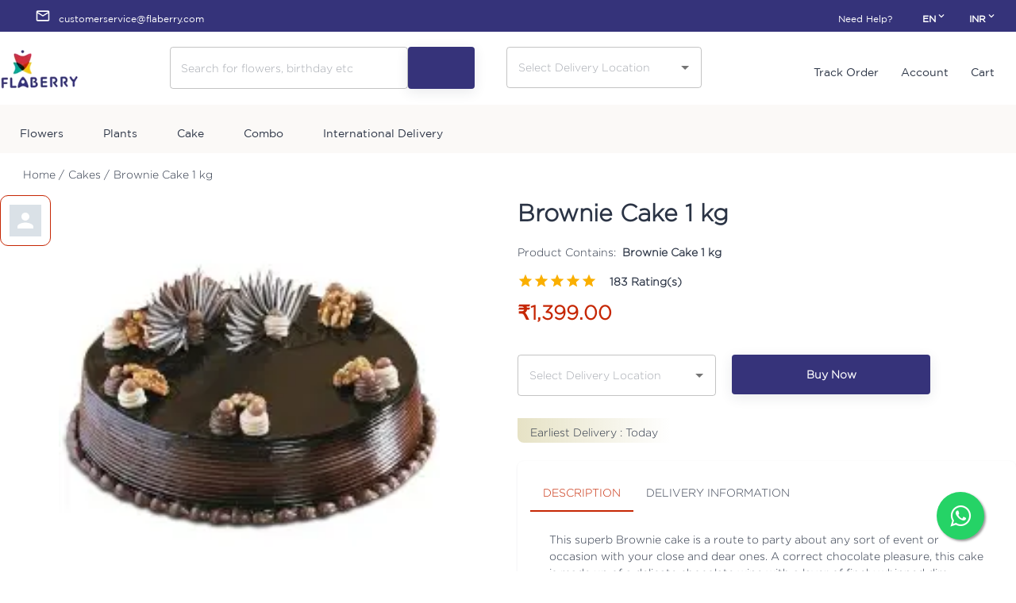

--- FILE ---
content_type: text/html; charset=utf-8
request_url: https://www.flaberry.com/product/brownie-cake-1-kg
body_size: 26021
content:
<!DOCTYPE html><html lang="en"><head><script>(function(w,i,g){w[g]=w[g]||[];if(typeof w[g].push=='function')w[g].push(i)})
(window,'GTM-WMNJJ6D','google_tags_first_party');</script><script>(function(w,d,s,l){w[l]=w[l]||[];(function(){w[l].push(arguments);})('set', 'developer_id.dY2E1Nz', true);
		var f=d.getElementsByTagName(s)[0],
		j=d.createElement(s);j.async=true;j.src='/8mb7/';
		f.parentNode.insertBefore(j,f);
		})(window,document,'script','dataLayer');</script><meta charSet="utf-8"/><title>Buy Brownie Cake 1 kg Online in India</title><meta name="description" content="Send Brownie Cake 1 kg online in India at the best price. ✔ Same Day Delivery ✔ Midnight Delivery ✔ 1 Day cancel refund ✔ Free Shipping
"/><link rel="preload" href="https://ik.imagekit.io/flaberry/PlayfairDisplay-VariableFont_wght_ajV4KLOH2U.ttf" as="font" type="font/ttf" crossorigin="anonymous"/><link rel="preload" href="https://ik.imagekit.io/flaberry/fonts/GothamBook_FxtrW_Q08x.ttf" as="font" type="font/ttf" crossorigin="anonymous"/><link rel="preload" href="https://ik.imagekit.io/flaberry/fonts/Gotham-Light_2spr_6Ijl.otf" as="font" type="font/otf" crossorigin="anonymous"/><link href="https://ik.imagekit.io/flaberry/flogo-pmd_jpRD-hyaD.png" rel="icon"/><link rel="canonical" href="https://www.flaberry.com/product/brownie-cake-1-kg"/><meta name="robots" content="INDEX,FOLLOW"/><meta name="viewport" content="width=device-width,minimum-scale=1,initial-scale=1,user-scalable=no" class="next-head"/><script type="aabc1a074d140b100601f7b6-text/javascript">(function(w,d,s,l,i){w[l]=w[l]||[];w[l].push({'gtm.start':
        new Date().getTime(),event:'gtm.js'});var f=d.getElementsByTagName(s)[0],
        j=d.createElement(s),dl=l!='dataLayer'?'&l='+l:'';j.async=true;j.src=
        'https://www.googletagmanager.com/gtm.js?id='+i+dl;f.parentNode.insertBefore(j,f);
        })(window,document,'script','dataLayer','GTM-WMNJJ6D');</script><meta name="next-head-count" content="12"/><link rel="preconnect" href="https://fonts.gstatic.com" crossorigin /><link rel="preconnect" href="/" crossorigin="anonymous"/><link rel="preload" href="/_next/static/css/43338dcd3b9702d1.css" as="style"/><link rel="stylesheet" href="/_next/static/css/43338dcd3b9702d1.css" data-n-g=""/><link rel="preload" href="/_next/static/css/9a0b3749870230b9.css" as="style"/><link rel="stylesheet" href="/_next/static/css/9a0b3749870230b9.css" data-n-p=""/><link rel="preload" href="/_next/static/css/e257a950304b50c2.css" as="style"/><link rel="stylesheet" href="/_next/static/css/e257a950304b50c2.css" data-n-p=""/><noscript data-n-css=""></noscript><script defer="" nomodule="" src="/_next/static/chunks/polyfills-c67a75d1b6f99dc8.js" type="aabc1a074d140b100601f7b6-text/javascript"></script><script src="/_next/static/chunks/webpack-9bd3b60ac4c29b52.js" defer="" type="aabc1a074d140b100601f7b6-text/javascript"></script><script src="/_next/static/chunks/framework-50116e63224baba2.js" defer="" type="aabc1a074d140b100601f7b6-text/javascript"></script><script src="/_next/static/chunks/main-d3435d9ce096e6a4.js" defer="" type="aabc1a074d140b100601f7b6-text/javascript"></script><script src="/_next/static/chunks/pages/_app-1346d50fcbacd0dd.js" defer="" type="aabc1a074d140b100601f7b6-text/javascript"></script><script src="/_next/static/chunks/4072747d-f8137b0eb6be8020.js" defer="" type="aabc1a074d140b100601f7b6-text/javascript"></script><script src="/_next/static/chunks/75fc9c18-4d59f40a6e1b3add.js" defer="" type="aabc1a074d140b100601f7b6-text/javascript"></script><script src="/_next/static/chunks/2852872c-e41fa83aec2153e1.js" defer="" type="aabc1a074d140b100601f7b6-text/javascript"></script><script src="/_next/static/chunks/106-488d1187b290cf1d.js" defer="" type="aabc1a074d140b100601f7b6-text/javascript"></script><script src="/_next/static/chunks/515-dd44c1ba9400b167.js" defer="" type="aabc1a074d140b100601f7b6-text/javascript"></script><script src="/_next/static/chunks/789-c54312b0f36f9c3a.js" defer="" type="aabc1a074d140b100601f7b6-text/javascript"></script><script src="/_next/static/chunks/985-1cb2fefa6bbf57e7.js" defer="" type="aabc1a074d140b100601f7b6-text/javascript"></script><script src="/_next/static/chunks/440-2408850eab477a1e.js" defer="" type="aabc1a074d140b100601f7b6-text/javascript"></script><script src="/_next/static/chunks/346-df5295e3ac4518b0.js" defer="" type="aabc1a074d140b100601f7b6-text/javascript"></script><script src="/_next/static/chunks/300-9d3f15df0f3845c4.js" defer="" type="aabc1a074d140b100601f7b6-text/javascript"></script><script src="/_next/static/chunks/612-4294e1af722c0a20.js" defer="" type="aabc1a074d140b100601f7b6-text/javascript"></script><script src="/_next/static/chunks/901-f2a00112e1747cea.js" defer="" type="aabc1a074d140b100601f7b6-text/javascript"></script><script src="/_next/static/chunks/413-9ea81b53f4d26b47.js" defer="" type="aabc1a074d140b100601f7b6-text/javascript"></script><script src="/_next/static/chunks/231-c5d3f33563dc4e3d.js" defer="" type="aabc1a074d140b100601f7b6-text/javascript"></script><script src="/_next/static/chunks/204-b4be4a71546f3edb.js" defer="" type="aabc1a074d140b100601f7b6-text/javascript"></script><script src="/_next/static/chunks/pages/%5B...slug%5D-61f62543f3f022c3.js" defer="" type="aabc1a074d140b100601f7b6-text/javascript"></script><script src="/_next/static/YSOSIKuw8haZ5KpELDRXl/_buildManifest.js" defer="" type="aabc1a074d140b100601f7b6-text/javascript"></script><script src="/_next/static/YSOSIKuw8haZ5KpELDRXl/_ssgManifest.js" defer="" type="aabc1a074d140b100601f7b6-text/javascript"></script><style data-href="https://fonts.googleapis.com/css?family=Roboto:400,700&display=swap">@font-face{font-family:'Roboto';font-style:normal;font-weight:400;font-stretch:normal;font-display:swap;src:url(https://fonts.gstatic.com/s/roboto/v47/KFOMCnqEu92Fr1ME7kSn66aGLdTylUAMQXC89YmC2DPNWubEbVmUiAw.woff) format('woff')}@font-face{font-family:'Roboto';font-style:normal;font-weight:700;font-stretch:normal;font-display:swap;src:url(https://fonts.gstatic.com/s/roboto/v47/KFOMCnqEu92Fr1ME7kSn66aGLdTylUAMQXC89YmC2DPNWuYjalmUiAw.woff) format('woff')}@font-face{font-family:'Roboto';font-style:normal;font-weight:400;font-stretch:100%;font-display:swap;src:url(https://fonts.gstatic.com/s/roboto/v47/KFO7CnqEu92Fr1ME7kSn66aGLdTylUAMa3GUBHMdazTgWw.woff2) format('woff2');unicode-range:U+0460-052F,U+1C80-1C8A,U+20B4,U+2DE0-2DFF,U+A640-A69F,U+FE2E-FE2F}@font-face{font-family:'Roboto';font-style:normal;font-weight:400;font-stretch:100%;font-display:swap;src:url(https://fonts.gstatic.com/s/roboto/v47/KFO7CnqEu92Fr1ME7kSn66aGLdTylUAMa3iUBHMdazTgWw.woff2) format('woff2');unicode-range:U+0301,U+0400-045F,U+0490-0491,U+04B0-04B1,U+2116}@font-face{font-family:'Roboto';font-style:normal;font-weight:400;font-stretch:100%;font-display:swap;src:url(https://fonts.gstatic.com/s/roboto/v47/KFO7CnqEu92Fr1ME7kSn66aGLdTylUAMa3CUBHMdazTgWw.woff2) format('woff2');unicode-range:U+1F00-1FFF}@font-face{font-family:'Roboto';font-style:normal;font-weight:400;font-stretch:100%;font-display:swap;src:url(https://fonts.gstatic.com/s/roboto/v47/KFO7CnqEu92Fr1ME7kSn66aGLdTylUAMa3-UBHMdazTgWw.woff2) format('woff2');unicode-range:U+0370-0377,U+037A-037F,U+0384-038A,U+038C,U+038E-03A1,U+03A3-03FF}@font-face{font-family:'Roboto';font-style:normal;font-weight:400;font-stretch:100%;font-display:swap;src:url(https://fonts.gstatic.com/s/roboto/v47/KFO7CnqEu92Fr1ME7kSn66aGLdTylUAMawCUBHMdazTgWw.woff2) format('woff2');unicode-range:U+0302-0303,U+0305,U+0307-0308,U+0310,U+0312,U+0315,U+031A,U+0326-0327,U+032C,U+032F-0330,U+0332-0333,U+0338,U+033A,U+0346,U+034D,U+0391-03A1,U+03A3-03A9,U+03B1-03C9,U+03D1,U+03D5-03D6,U+03F0-03F1,U+03F4-03F5,U+2016-2017,U+2034-2038,U+203C,U+2040,U+2043,U+2047,U+2050,U+2057,U+205F,U+2070-2071,U+2074-208E,U+2090-209C,U+20D0-20DC,U+20E1,U+20E5-20EF,U+2100-2112,U+2114-2115,U+2117-2121,U+2123-214F,U+2190,U+2192,U+2194-21AE,U+21B0-21E5,U+21F1-21F2,U+21F4-2211,U+2213-2214,U+2216-22FF,U+2308-230B,U+2310,U+2319,U+231C-2321,U+2336-237A,U+237C,U+2395,U+239B-23B7,U+23D0,U+23DC-23E1,U+2474-2475,U+25AF,U+25B3,U+25B7,U+25BD,U+25C1,U+25CA,U+25CC,U+25FB,U+266D-266F,U+27C0-27FF,U+2900-2AFF,U+2B0E-2B11,U+2B30-2B4C,U+2BFE,U+3030,U+FF5B,U+FF5D,U+1D400-1D7FF,U+1EE00-1EEFF}@font-face{font-family:'Roboto';font-style:normal;font-weight:400;font-stretch:100%;font-display:swap;src:url(https://fonts.gstatic.com/s/roboto/v47/KFO7CnqEu92Fr1ME7kSn66aGLdTylUAMaxKUBHMdazTgWw.woff2) format('woff2');unicode-range:U+0001-000C,U+000E-001F,U+007F-009F,U+20DD-20E0,U+20E2-20E4,U+2150-218F,U+2190,U+2192,U+2194-2199,U+21AF,U+21E6-21F0,U+21F3,U+2218-2219,U+2299,U+22C4-22C6,U+2300-243F,U+2440-244A,U+2460-24FF,U+25A0-27BF,U+2800-28FF,U+2921-2922,U+2981,U+29BF,U+29EB,U+2B00-2BFF,U+4DC0-4DFF,U+FFF9-FFFB,U+10140-1018E,U+10190-1019C,U+101A0,U+101D0-101FD,U+102E0-102FB,U+10E60-10E7E,U+1D2C0-1D2D3,U+1D2E0-1D37F,U+1F000-1F0FF,U+1F100-1F1AD,U+1F1E6-1F1FF,U+1F30D-1F30F,U+1F315,U+1F31C,U+1F31E,U+1F320-1F32C,U+1F336,U+1F378,U+1F37D,U+1F382,U+1F393-1F39F,U+1F3A7-1F3A8,U+1F3AC-1F3AF,U+1F3C2,U+1F3C4-1F3C6,U+1F3CA-1F3CE,U+1F3D4-1F3E0,U+1F3ED,U+1F3F1-1F3F3,U+1F3F5-1F3F7,U+1F408,U+1F415,U+1F41F,U+1F426,U+1F43F,U+1F441-1F442,U+1F444,U+1F446-1F449,U+1F44C-1F44E,U+1F453,U+1F46A,U+1F47D,U+1F4A3,U+1F4B0,U+1F4B3,U+1F4B9,U+1F4BB,U+1F4BF,U+1F4C8-1F4CB,U+1F4D6,U+1F4DA,U+1F4DF,U+1F4E3-1F4E6,U+1F4EA-1F4ED,U+1F4F7,U+1F4F9-1F4FB,U+1F4FD-1F4FE,U+1F503,U+1F507-1F50B,U+1F50D,U+1F512-1F513,U+1F53E-1F54A,U+1F54F-1F5FA,U+1F610,U+1F650-1F67F,U+1F687,U+1F68D,U+1F691,U+1F694,U+1F698,U+1F6AD,U+1F6B2,U+1F6B9-1F6BA,U+1F6BC,U+1F6C6-1F6CF,U+1F6D3-1F6D7,U+1F6E0-1F6EA,U+1F6F0-1F6F3,U+1F6F7-1F6FC,U+1F700-1F7FF,U+1F800-1F80B,U+1F810-1F847,U+1F850-1F859,U+1F860-1F887,U+1F890-1F8AD,U+1F8B0-1F8BB,U+1F8C0-1F8C1,U+1F900-1F90B,U+1F93B,U+1F946,U+1F984,U+1F996,U+1F9E9,U+1FA00-1FA6F,U+1FA70-1FA7C,U+1FA80-1FA89,U+1FA8F-1FAC6,U+1FACE-1FADC,U+1FADF-1FAE9,U+1FAF0-1FAF8,U+1FB00-1FBFF}@font-face{font-family:'Roboto';font-style:normal;font-weight:400;font-stretch:100%;font-display:swap;src:url(https://fonts.gstatic.com/s/roboto/v47/KFO7CnqEu92Fr1ME7kSn66aGLdTylUAMa3OUBHMdazTgWw.woff2) format('woff2');unicode-range:U+0102-0103,U+0110-0111,U+0128-0129,U+0168-0169,U+01A0-01A1,U+01AF-01B0,U+0300-0301,U+0303-0304,U+0308-0309,U+0323,U+0329,U+1EA0-1EF9,U+20AB}@font-face{font-family:'Roboto';font-style:normal;font-weight:400;font-stretch:100%;font-display:swap;src:url(https://fonts.gstatic.com/s/roboto/v47/KFO7CnqEu92Fr1ME7kSn66aGLdTylUAMa3KUBHMdazTgWw.woff2) format('woff2');unicode-range:U+0100-02BA,U+02BD-02C5,U+02C7-02CC,U+02CE-02D7,U+02DD-02FF,U+0304,U+0308,U+0329,U+1D00-1DBF,U+1E00-1E9F,U+1EF2-1EFF,U+2020,U+20A0-20AB,U+20AD-20C0,U+2113,U+2C60-2C7F,U+A720-A7FF}@font-face{font-family:'Roboto';font-style:normal;font-weight:400;font-stretch:100%;font-display:swap;src:url(https://fonts.gstatic.com/s/roboto/v47/KFO7CnqEu92Fr1ME7kSn66aGLdTylUAMa3yUBHMdazQ.woff2) format('woff2');unicode-range:U+0000-00FF,U+0131,U+0152-0153,U+02BB-02BC,U+02C6,U+02DA,U+02DC,U+0304,U+0308,U+0329,U+2000-206F,U+20AC,U+2122,U+2191,U+2193,U+2212,U+2215,U+FEFF,U+FFFD}@font-face{font-family:'Roboto';font-style:normal;font-weight:700;font-stretch:100%;font-display:swap;src:url(https://fonts.gstatic.com/s/roboto/v47/KFO7CnqEu92Fr1ME7kSn66aGLdTylUAMa3GUBHMdazTgWw.woff2) format('woff2');unicode-range:U+0460-052F,U+1C80-1C8A,U+20B4,U+2DE0-2DFF,U+A640-A69F,U+FE2E-FE2F}@font-face{font-family:'Roboto';font-style:normal;font-weight:700;font-stretch:100%;font-display:swap;src:url(https://fonts.gstatic.com/s/roboto/v47/KFO7CnqEu92Fr1ME7kSn66aGLdTylUAMa3iUBHMdazTgWw.woff2) format('woff2');unicode-range:U+0301,U+0400-045F,U+0490-0491,U+04B0-04B1,U+2116}@font-face{font-family:'Roboto';font-style:normal;font-weight:700;font-stretch:100%;font-display:swap;src:url(https://fonts.gstatic.com/s/roboto/v47/KFO7CnqEu92Fr1ME7kSn66aGLdTylUAMa3CUBHMdazTgWw.woff2) format('woff2');unicode-range:U+1F00-1FFF}@font-face{font-family:'Roboto';font-style:normal;font-weight:700;font-stretch:100%;font-display:swap;src:url(https://fonts.gstatic.com/s/roboto/v47/KFO7CnqEu92Fr1ME7kSn66aGLdTylUAMa3-UBHMdazTgWw.woff2) format('woff2');unicode-range:U+0370-0377,U+037A-037F,U+0384-038A,U+038C,U+038E-03A1,U+03A3-03FF}@font-face{font-family:'Roboto';font-style:normal;font-weight:700;font-stretch:100%;font-display:swap;src:url(https://fonts.gstatic.com/s/roboto/v47/KFO7CnqEu92Fr1ME7kSn66aGLdTylUAMawCUBHMdazTgWw.woff2) format('woff2');unicode-range:U+0302-0303,U+0305,U+0307-0308,U+0310,U+0312,U+0315,U+031A,U+0326-0327,U+032C,U+032F-0330,U+0332-0333,U+0338,U+033A,U+0346,U+034D,U+0391-03A1,U+03A3-03A9,U+03B1-03C9,U+03D1,U+03D5-03D6,U+03F0-03F1,U+03F4-03F5,U+2016-2017,U+2034-2038,U+203C,U+2040,U+2043,U+2047,U+2050,U+2057,U+205F,U+2070-2071,U+2074-208E,U+2090-209C,U+20D0-20DC,U+20E1,U+20E5-20EF,U+2100-2112,U+2114-2115,U+2117-2121,U+2123-214F,U+2190,U+2192,U+2194-21AE,U+21B0-21E5,U+21F1-21F2,U+21F4-2211,U+2213-2214,U+2216-22FF,U+2308-230B,U+2310,U+2319,U+231C-2321,U+2336-237A,U+237C,U+2395,U+239B-23B7,U+23D0,U+23DC-23E1,U+2474-2475,U+25AF,U+25B3,U+25B7,U+25BD,U+25C1,U+25CA,U+25CC,U+25FB,U+266D-266F,U+27C0-27FF,U+2900-2AFF,U+2B0E-2B11,U+2B30-2B4C,U+2BFE,U+3030,U+FF5B,U+FF5D,U+1D400-1D7FF,U+1EE00-1EEFF}@font-face{font-family:'Roboto';font-style:normal;font-weight:700;font-stretch:100%;font-display:swap;src:url(https://fonts.gstatic.com/s/roboto/v47/KFO7CnqEu92Fr1ME7kSn66aGLdTylUAMaxKUBHMdazTgWw.woff2) format('woff2');unicode-range:U+0001-000C,U+000E-001F,U+007F-009F,U+20DD-20E0,U+20E2-20E4,U+2150-218F,U+2190,U+2192,U+2194-2199,U+21AF,U+21E6-21F0,U+21F3,U+2218-2219,U+2299,U+22C4-22C6,U+2300-243F,U+2440-244A,U+2460-24FF,U+25A0-27BF,U+2800-28FF,U+2921-2922,U+2981,U+29BF,U+29EB,U+2B00-2BFF,U+4DC0-4DFF,U+FFF9-FFFB,U+10140-1018E,U+10190-1019C,U+101A0,U+101D0-101FD,U+102E0-102FB,U+10E60-10E7E,U+1D2C0-1D2D3,U+1D2E0-1D37F,U+1F000-1F0FF,U+1F100-1F1AD,U+1F1E6-1F1FF,U+1F30D-1F30F,U+1F315,U+1F31C,U+1F31E,U+1F320-1F32C,U+1F336,U+1F378,U+1F37D,U+1F382,U+1F393-1F39F,U+1F3A7-1F3A8,U+1F3AC-1F3AF,U+1F3C2,U+1F3C4-1F3C6,U+1F3CA-1F3CE,U+1F3D4-1F3E0,U+1F3ED,U+1F3F1-1F3F3,U+1F3F5-1F3F7,U+1F408,U+1F415,U+1F41F,U+1F426,U+1F43F,U+1F441-1F442,U+1F444,U+1F446-1F449,U+1F44C-1F44E,U+1F453,U+1F46A,U+1F47D,U+1F4A3,U+1F4B0,U+1F4B3,U+1F4B9,U+1F4BB,U+1F4BF,U+1F4C8-1F4CB,U+1F4D6,U+1F4DA,U+1F4DF,U+1F4E3-1F4E6,U+1F4EA-1F4ED,U+1F4F7,U+1F4F9-1F4FB,U+1F4FD-1F4FE,U+1F503,U+1F507-1F50B,U+1F50D,U+1F512-1F513,U+1F53E-1F54A,U+1F54F-1F5FA,U+1F610,U+1F650-1F67F,U+1F687,U+1F68D,U+1F691,U+1F694,U+1F698,U+1F6AD,U+1F6B2,U+1F6B9-1F6BA,U+1F6BC,U+1F6C6-1F6CF,U+1F6D3-1F6D7,U+1F6E0-1F6EA,U+1F6F0-1F6F3,U+1F6F7-1F6FC,U+1F700-1F7FF,U+1F800-1F80B,U+1F810-1F847,U+1F850-1F859,U+1F860-1F887,U+1F890-1F8AD,U+1F8B0-1F8BB,U+1F8C0-1F8C1,U+1F900-1F90B,U+1F93B,U+1F946,U+1F984,U+1F996,U+1F9E9,U+1FA00-1FA6F,U+1FA70-1FA7C,U+1FA80-1FA89,U+1FA8F-1FAC6,U+1FACE-1FADC,U+1FADF-1FAE9,U+1FAF0-1FAF8,U+1FB00-1FBFF}@font-face{font-family:'Roboto';font-style:normal;font-weight:700;font-stretch:100%;font-display:swap;src:url(https://fonts.gstatic.com/s/roboto/v47/KFO7CnqEu92Fr1ME7kSn66aGLdTylUAMa3OUBHMdazTgWw.woff2) format('woff2');unicode-range:U+0102-0103,U+0110-0111,U+0128-0129,U+0168-0169,U+01A0-01A1,U+01AF-01B0,U+0300-0301,U+0303-0304,U+0308-0309,U+0323,U+0329,U+1EA0-1EF9,U+20AB}@font-face{font-family:'Roboto';font-style:normal;font-weight:700;font-stretch:100%;font-display:swap;src:url(https://fonts.gstatic.com/s/roboto/v47/KFO7CnqEu92Fr1ME7kSn66aGLdTylUAMa3KUBHMdazTgWw.woff2) format('woff2');unicode-range:U+0100-02BA,U+02BD-02C5,U+02C7-02CC,U+02CE-02D7,U+02DD-02FF,U+0304,U+0308,U+0329,U+1D00-1DBF,U+1E00-1E9F,U+1EF2-1EFF,U+2020,U+20A0-20AB,U+20AD-20C0,U+2113,U+2C60-2C7F,U+A720-A7FF}@font-face{font-family:'Roboto';font-style:normal;font-weight:700;font-stretch:100%;font-display:swap;src:url(https://fonts.gstatic.com/s/roboto/v47/KFO7CnqEu92Fr1ME7kSn66aGLdTylUAMa3yUBHMdazQ.woff2) format('woff2');unicode-range:U+0000-00FF,U+0131,U+0152-0153,U+02BB-02BC,U+02C6,U+02DA,U+02DC,U+0304,U+0308,U+0329,U+2000-206F,U+20AC,U+2122,U+2191,U+2193,U+2212,U+2215,U+FEFF,U+FFFD}</style></head><body><noscript><iframe src="https://www.googletagmanager.com/ns.html?id=GTM-WMNJJ6D"
height="0" width="0" style="display:none;visibility:hidden"></iframe></noscript><div id="__next"><style data-emotion="css-global ipw8bn">html{-webkit-font-smoothing:antialiased;-moz-osx-font-smoothing:grayscale;box-sizing:border-box;-webkit-text-size-adjust:100%;}*,*::before,*::after{box-sizing:inherit;}strong,b{font-weight:700;}body{margin:0;color:#2B3445;font-size:14px;font-family:Gotham-Light;font-weight:400;line-height:1.5;background-color:#FFFFFF;}@media print{body{background-color:#fff;}}body::backdrop{background-color:#FFFFFF;}html{scroll-behavior:smooth;}p{line-height:1.75;}button{font-family:Gotham-Light;font-size:14px;}.MuiRating-sizeSmall{font-size:20px;}a{-webkit-text-decoration:none;text-decoration:none;color:inherit;}ul{margin:0;padding:0;list-style:none;}#nprogress .bar{overflow:hidden;height:3px!important;z-index:99999999!important;background:#c62704!important;}</style><style data-emotion="css 17to3rd">.css-17to3rd{font-size:12px;height:40px;background:#35337a;color:#fff;}.css-17to3rd .topbarLeft .logo{display:none;}.css-17to3rd .topbarLeft .title{margin-left:10px;}@media only screen and (max-width: 900px){.css-17to3rd .topbarLeft .logo{display:block;}.css-17to3rd .topbarLeft>*:not(.logo){display:none;}}.css-17to3rd .topbarRight .link{padding-right:30px;color:#fff;}@media only screen and (max-width: 900px){.css-17to3rd .topbarRight .link{display:none;}}.css-17to3rd .menuItem{min-width:100px;}.css-17to3rd .marginRight{margin-right:1.25rem;}.css-17to3rd .handler{height:40px;}.css-17to3rd .smallRoundedImage{height:15px;width:25px;border-radius:2px;}.css-17to3rd .menuTitle{font-size:12px;margin-left:0.5rem;font-weight:600;}</style><style data-emotion="css j9sjd5">.css-j9sjd5{font-size:12px;height:40px;background:#35337a;color:#fff;}.css-j9sjd5 .topbarLeft .logo{display:none;}.css-j9sjd5 .topbarLeft .title{margin-left:10px;}@media only screen and (max-width: 900px){.css-j9sjd5 .topbarLeft .logo{display:block;}.css-j9sjd5 .topbarLeft>*:not(.logo){display:none;}}.css-j9sjd5 .topbarRight .link{padding-right:30px;color:#fff;}@media only screen and (max-width: 900px){.css-j9sjd5 .topbarRight .link{display:none;}}.css-j9sjd5 .menuItem{min-width:100px;}.css-j9sjd5 .marginRight{margin-right:1.25rem;}.css-j9sjd5 .handler{height:40px;}.css-j9sjd5 .smallRoundedImage{height:15px;width:25px;border-radius:2px;}.css-j9sjd5 .menuTitle{font-size:12px;margin-left:0.5rem;font-weight:600;}</style><div class="MuiBox-root css-j9sjd5"><style data-emotion="css 5ab9pk">.css-5ab9pk{width:100%;margin-left:auto;box-sizing:border-box;margin-right:auto;display:block;padding-left:16px;padding-right:16px;height:100%;display:-webkit-box;display:-webkit-flex;display:-ms-flexbox;display:flex;-webkit-align-items:center;-webkit-box-align:center;-ms-flex-align:center;align-items:center;-webkit-box-pack:justify;-webkit-justify-content:space-between;justify-content:space-between;}@media (min-width:600px){.css-5ab9pk{padding-left:24px;padding-right:24px;}}@media (min-width:1280px){.css-5ab9pk{max-width:1280px;}}</style><div class="MuiContainer-root MuiContainer-maxWidthLg css-5ab9pk"><style data-emotion="css 70qvj9">.css-70qvj9{display:-webkit-box;display:-webkit-flex;display:-ms-flexbox;display:flex;-webkit-align-items:center;-webkit-box-align:center;-ms-flex-align:center;align-items:center;}</style><div class="topbarLeft MuiBox-root css-70qvj9"><style data-emotion="css 1g18a13">.css-1g18a13{display:-webkit-box;display:-webkit-flex;display:-ms-flexbox;display:flex;-webkit-align-items:center;-webkit-box-align:center;-ms-flex-align:center;align-items:center;margin-left:20px;}</style><div class="MuiBox-root css-1g18a13"><style data-emotion="css 18zfaoc">.css-18zfaoc{-webkit-user-select:none;-moz-user-select:none;-ms-user-select:none;user-select:none;width:1em;height:1em;display:inline-block;fill:currentColor;-webkit-flex-shrink:0;-ms-flex-negative:0;flex-shrink:0;-webkit-transition:fill 200ms cubic-bezier(0.4, 0, 0.2, 1) 0ms;transition:fill 200ms cubic-bezier(0.4, 0, 0.2, 1) 0ms;font-size:1.25rem;}.css-18zfaoc .secondary{opacity:0.4;}</style><svg class="MuiSvgIcon-root MuiSvgIcon-fontSizeSmall css-18zfaoc" focusable="false" aria-hidden="true" viewBox="0 0 24 24" data-testid="MailOutlineIcon"><path d="M20 4H4c-1.1 0-1.99.9-1.99 2L2 18c0 1.1.9 2 2 2h16c1.1 0 2-.9 2-2V6c0-1.1-.9-2-2-2zm0 14H4V8l8 5 8-5v10zm-8-7L4 6h16l-8 5z"></path></svg><style data-emotion="css 1v66luy">.css-1v66luy{text-transform:none;white-space:normal;}</style><style data-emotion="css 1bf45cc">.css-1bf45cc{line-height:1.5;font-family:Gotham;text-transform:none;white-space:normal;}</style><span class="title mt-2 MuiBox-root css-1bf45cc"><a href="/cdn-cgi/l/email-protection" class="__cf_email__" data-cfemail="99faeceaedf6f4fcebeafcebeff0fafcd9fff5f8fbfcebebe0b7faf6f4">[email&#160;protected]</a></span></div></div><style data-emotion="css mgpuv0">.css-mgpuv0{display:-webkit-box;display:-webkit-flex;display:-ms-flexbox;display:flex;font-family:Gotham;-webkit-align-items:center;-webkit-box-align:center;-ms-flex-align:center;align-items:center;}</style><div class="topbarRight MuiBox-root css-mgpuv0"><a class="link mt-2" href="/help">Need Help?</a><style data-emotion="css 1b47e06">.css-1b47e06{display:-webkit-inline-box;display:-webkit-inline-flex;display:-ms-inline-flexbox;display:inline-flex;-webkit-align-items:center;-webkit-box-align:center;-ms-flex-align:center;align-items:center;-webkit-box-pack:center;-ms-flex-pack:center;-webkit-justify-content:center;justify-content:center;position:relative;box-sizing:border-box;-webkit-tap-highlight-color:transparent;background-color:transparent;outline:0;border:0;margin:0;border-radius:0;padding:0;cursor:pointer;-webkit-user-select:none;-moz-user-select:none;-ms-user-select:none;user-select:none;vertical-align:middle;-moz-appearance:none;-webkit-appearance:none;-webkit-text-decoration:none;text-decoration:none;color:inherit;}.css-1b47e06::-moz-focus-inner{border-style:none;}.css-1b47e06.Mui-disabled{pointer-events:none;cursor:default;}@media print{.css-1b47e06{-webkit-print-color-adjust:exact;color-adjust:exact;}}</style><button class="MuiButtonBase-root handler marginRight css-1b47e06" tabindex="0" type="button"><span class="menuTitle mt-2 MuiBox-root css-1bf45cc">EN</span><style data-emotion="css 3pqzyq">.css-3pqzyq{-webkit-user-select:none;-moz-user-select:none;-ms-user-select:none;user-select:none;width:1em;height:1em;display:inline-block;fill:currentColor;-webkit-flex-shrink:0;-ms-flex-negative:0;flex-shrink:0;-webkit-transition:fill 200ms cubic-bezier(0.4, 0, 0.2, 1) 0ms;transition:fill 200ms cubic-bezier(0.4, 0, 0.2, 1) 0ms;font-size:inherit;}.css-3pqzyq .secondary{opacity:0.4;}</style><svg class="MuiSvgIcon-root MuiSvgIcon-fontSizeInherit css-3pqzyq" focusable="false" aria-hidden="true" viewBox="0 0 24 24" data-testid="ExpandMoreIcon"><path d="M16.59 8.59 12 13.17 7.41 8.59 6 10l6 6 6-6z"></path></svg></button><button class="MuiButtonBase-root handler css-1b47e06" tabindex="0" type="button"><span class="menuTitle mt-2 MuiBox-root css-1bf45cc">INR</span><svg class="MuiSvgIcon-root MuiSvgIcon-fontSizeInherit css-3pqzyq" focusable="false" aria-hidden="true" viewBox="0 0 24 24" data-testid="ExpandMoreIcon"><path d="M16.59 8.59 12 13.17 7.41 8.59 6 10l6 6 6-6z"></path></svg></button></div></div></div><div class="lorada-page-content header_simple_header page-full-layout lorada-ajax-shop-on"><div class="main-header advanced_logo_center header-boxed-width header-color-scheme-default mobile-layout-logo_center"><div class="header-container"><header><nav class="header-wrapper"><a href="/"><div class="site-logo"><span data-event="Banner Clicks" data-category="Banner Clicks" data-action="BANNER_CLICK" data-label="HOME"><img alt="Flaberry Logo" srcSet="/_next/image?url=https%3A%2F%2Fik.imagekit.io%2Fflaberry%2Flogo_hJtBlrIoy.png&amp;w=128&amp;q=75 1x, /_next/image?url=https%3A%2F%2Fik.imagekit.io%2Fflaberry%2Flogo_hJtBlrIoy.png&amp;w=256&amp;q=75 2x" src="/_next/image?url=https%3A%2F%2Fik.imagekit.io%2Fflaberry%2Flogo_hJtBlrIoy.png&amp;w=256&amp;q=75" width="100" height="60" decoding="async" data-nimg="1" loading="lazy" style="color:transparent"/></span></div></a><div class="header-widget"><div class="flex br-0"><form class="flex mr-10" action="/search" method="get"><style data-emotion="css 1jevxps">.css-1jevxps{height:58;border:0px solid;width:300px;}</style><style data-emotion="css vylbxs">.css-vylbxs{display:-webkit-inline-box;display:-webkit-inline-flex;display:-ms-inline-flexbox;display:inline-flex;-webkit-flex-direction:column;-ms-flex-direction:column;flex-direction:column;position:relative;min-width:0;padding:0;margin:0;border:0;vertical-align:top;width:100%;height:58;border:0px solid;width:300px;}</style><div class="MuiFormControl-root MuiFormControl-fullWidth MuiTextField-root css-vylbxs"><style data-emotion="css-global 1prfaxn">@-webkit-keyframes mui-auto-fill{from{display:block;}}@keyframes mui-auto-fill{from{display:block;}}@-webkit-keyframes mui-auto-fill-cancel{from{display:block;}}@keyframes mui-auto-fill-cancel{from{display:block;}}</style><style data-emotion="css 9iygkn">.css-9iygkn{font-size:14px;font-family:Gotham-Light;font-weight:400;line-height:1.4375em;color:#2B3445;box-sizing:border-box;position:relative;cursor:text;display:-webkit-inline-box;display:-webkit-inline-flex;display:-ms-inline-flexbox;display:inline-flex;-webkit-align-items:center;-webkit-box-align:center;-ms-flex-align:center;align-items:center;width:100%;position:relative;border-radius:4px;}.css-9iygkn.Mui-disabled{color:#DAE1E7;cursor:default;}.css-9iygkn:hover .MuiOutlinedInput-notchedOutline{border-color:#2B3445;}@media (hover: none){.css-9iygkn:hover .MuiOutlinedInput-notchedOutline{border-color:rgba(0, 0, 0, 0.23);}}.css-9iygkn.Mui-focused .MuiOutlinedInput-notchedOutline{border-color:#c62704;border-width:2px;}.css-9iygkn.Mui-error .MuiOutlinedInput-notchedOutline{border-color:#E94560;}.css-9iygkn.Mui-disabled .MuiOutlinedInput-notchedOutline{border-color:rgba(0, 0, 0, 0.26);}</style><div class="MuiInputBase-root MuiOutlinedInput-root MuiInputBase-colorPrimary MuiInputBase-fullWidth MuiInputBase-formControl css-9iygkn"><style data-emotion="css 9q7mxj">.css-9q7mxj{font:inherit;letter-spacing:inherit;color:currentColor;padding:4px 0 5px;border:0;box-sizing:content-box;background:none;height:1.4375em;margin:0;-webkit-tap-highlight-color:transparent;display:block;min-width:0;width:100%;-webkit-animation-name:mui-auto-fill-cancel;animation-name:mui-auto-fill-cancel;-webkit-animation-duration:10ms;animation-duration:10ms;padding:16.5px 14px;}.css-9q7mxj::-webkit-input-placeholder{color:currentColor;opacity:0.42;-webkit-transition:opacity 200ms cubic-bezier(0.4, 0, 0.2, 1) 0ms;transition:opacity 200ms cubic-bezier(0.4, 0, 0.2, 1) 0ms;}.css-9q7mxj::-moz-placeholder{color:currentColor;opacity:0.42;-webkit-transition:opacity 200ms cubic-bezier(0.4, 0, 0.2, 1) 0ms;transition:opacity 200ms cubic-bezier(0.4, 0, 0.2, 1) 0ms;}.css-9q7mxj:-ms-input-placeholder{color:currentColor;opacity:0.42;-webkit-transition:opacity 200ms cubic-bezier(0.4, 0, 0.2, 1) 0ms;transition:opacity 200ms cubic-bezier(0.4, 0, 0.2, 1) 0ms;}.css-9q7mxj::-ms-input-placeholder{color:currentColor;opacity:0.42;-webkit-transition:opacity 200ms cubic-bezier(0.4, 0, 0.2, 1) 0ms;transition:opacity 200ms cubic-bezier(0.4, 0, 0.2, 1) 0ms;}.css-9q7mxj:focus{outline:0;}.css-9q7mxj:invalid{box-shadow:none;}.css-9q7mxj::-webkit-search-decoration{-webkit-appearance:none;}label[data-shrink=false]+.MuiInputBase-formControl .css-9q7mxj::-webkit-input-placeholder{opacity:0!important;}label[data-shrink=false]+.MuiInputBase-formControl .css-9q7mxj::-moz-placeholder{opacity:0!important;}label[data-shrink=false]+.MuiInputBase-formControl .css-9q7mxj:-ms-input-placeholder{opacity:0!important;}label[data-shrink=false]+.MuiInputBase-formControl .css-9q7mxj::-ms-input-placeholder{opacity:0!important;}label[data-shrink=false]+.MuiInputBase-formControl .css-9q7mxj:focus::-webkit-input-placeholder{opacity:0.42;}label[data-shrink=false]+.MuiInputBase-formControl .css-9q7mxj:focus::-moz-placeholder{opacity:0.42;}label[data-shrink=false]+.MuiInputBase-formControl .css-9q7mxj:focus:-ms-input-placeholder{opacity:0.42;}label[data-shrink=false]+.MuiInputBase-formControl .css-9q7mxj:focus::-ms-input-placeholder{opacity:0.42;}.css-9q7mxj.Mui-disabled{opacity:1;-webkit-text-fill-color:#DAE1E7;}.css-9q7mxj:-webkit-autofill{-webkit-animation-duration:5000s;animation-duration:5000s;-webkit-animation-name:mui-auto-fill;animation-name:mui-auto-fill;}.css-9q7mxj:-webkit-autofill{border-radius:inherit;}</style><input aria-invalid="false" autoComplete="off" id=":Rakkdm:" name="q" placeholder="Search for flowers, birthday etc" type="text" class="MuiInputBase-input MuiOutlinedInput-input css-9q7mxj"/><style data-emotion="css 19w1uun">.css-19w1uun{border-color:rgba(0, 0, 0, 0.23);}</style><style data-emotion="css igs3ac">.css-igs3ac{text-align:left;position:absolute;bottom:0;right:0;top:-5px;left:0;margin:0;padding:0 8px;pointer-events:none;border-radius:inherit;border-style:solid;border-width:1px;overflow:hidden;min-width:0%;border-color:rgba(0, 0, 0, 0.23);}</style><fieldset aria-hidden="true" class="MuiOutlinedInput-notchedOutline css-igs3ac"><style data-emotion="css ihdtdm">.css-ihdtdm{float:unset;width:auto;overflow:hidden;padding:0;line-height:11px;-webkit-transition:width 150ms cubic-bezier(0.0, 0, 0.2, 1) 0ms;transition:width 150ms cubic-bezier(0.0, 0, 0.2, 1) 0ms;}</style><legend class="css-ihdtdm"><span class="notranslate">​</span></legend></fieldset></div></div><style data-emotion="css 1pltgmj">.css-1pltgmj{font-family:Gotham-Light;font-weight:500;font-size:0.9375rem;line-height:1.75;text-transform:uppercase;min-width:64px;padding:8px 22px;border-radius:4px;-webkit-transition:background-color 250ms cubic-bezier(0.4, 0, 0.2, 1) 0ms,box-shadow 250ms cubic-bezier(0.4, 0, 0.2, 1) 0ms,border-color 250ms cubic-bezier(0.4, 0, 0.2, 1) 0ms,color 250ms cubic-bezier(0.4, 0, 0.2, 1) 0ms;transition:background-color 250ms cubic-bezier(0.4, 0, 0.2, 1) 0ms,box-shadow 250ms cubic-bezier(0.4, 0, 0.2, 1) 0ms,border-color 250ms cubic-bezier(0.4, 0, 0.2, 1) 0ms,color 250ms cubic-bezier(0.4, 0, 0.2, 1) 0ms;color:inherit;background-color:#E3E9EF;box-shadow:0px 4px 16px rgba(43, 52, 69, 0.1);border-color:currentColor;min-width:0;min-height:0;font-weight:600;text-transform:capitalize;padding:.6rem 2.5rem;}.css-1pltgmj:hover{-webkit-text-decoration:none;text-decoration:none;background-color:#f5f5f5;box-shadow:0px 0px 28px rgba(3, 0, 71, 0.01);}@media (hover: none){.css-1pltgmj:hover{box-shadow:0px 4px 16px rgba(43, 52, 69, 0.1);background-color:#E3E9EF;}}.css-1pltgmj:active{box-shadow:0px 5px 5px -3px rgba(0,0,0,0.2),0px 8px 10px 1px rgba(0,0,0,0.14),0px 3px 14px 2px rgba(0,0,0,0.12);}.css-1pltgmj.Mui-focusVisible{box-shadow:0px 3px 5px -1px rgba(0,0,0,0.2),0px 6px 10px 0px rgba(0,0,0,0.14),0px 1px 18px 0px rgba(0,0,0,0.12);}.css-1pltgmj.Mui-disabled{color:rgba(0, 0, 0, 0.26);box-shadow:none;background-color:rgba(0, 0, 0, 0.12);}</style><style data-emotion="css 1jmxcj7">.css-1jmxcj7{display:-webkit-inline-box;display:-webkit-inline-flex;display:-ms-inline-flexbox;display:inline-flex;-webkit-align-items:center;-webkit-box-align:center;-ms-flex-align:center;align-items:center;-webkit-box-pack:center;-ms-flex-pack:center;-webkit-justify-content:center;justify-content:center;position:relative;box-sizing:border-box;-webkit-tap-highlight-color:transparent;background-color:transparent;outline:0;border:0;margin:0;border-radius:0;padding:0;cursor:pointer;-webkit-user-select:none;-moz-user-select:none;-ms-user-select:none;user-select:none;vertical-align:middle;-moz-appearance:none;-webkit-appearance:none;-webkit-text-decoration:none;text-decoration:none;color:inherit;font-family:Gotham-Light;font-weight:500;font-size:0.9375rem;line-height:1.75;text-transform:uppercase;min-width:64px;padding:8px 22px;border-radius:4px;-webkit-transition:background-color 250ms cubic-bezier(0.4, 0, 0.2, 1) 0ms,box-shadow 250ms cubic-bezier(0.4, 0, 0.2, 1) 0ms,border-color 250ms cubic-bezier(0.4, 0, 0.2, 1) 0ms,color 250ms cubic-bezier(0.4, 0, 0.2, 1) 0ms;transition:background-color 250ms cubic-bezier(0.4, 0, 0.2, 1) 0ms,box-shadow 250ms cubic-bezier(0.4, 0, 0.2, 1) 0ms,border-color 250ms cubic-bezier(0.4, 0, 0.2, 1) 0ms,color 250ms cubic-bezier(0.4, 0, 0.2, 1) 0ms;color:inherit;background-color:#E3E9EF;box-shadow:0px 4px 16px rgba(43, 52, 69, 0.1);border-color:currentColor;min-width:0;min-height:0;font-weight:600;text-transform:capitalize;padding:.6rem 2.5rem;}.css-1jmxcj7::-moz-focus-inner{border-style:none;}.css-1jmxcj7.Mui-disabled{pointer-events:none;cursor:default;}@media print{.css-1jmxcj7{-webkit-print-color-adjust:exact;color-adjust:exact;}}.css-1jmxcj7:hover{-webkit-text-decoration:none;text-decoration:none;background-color:#f5f5f5;box-shadow:0px 0px 28px rgba(3, 0, 71, 0.01);}@media (hover: none){.css-1jmxcj7:hover{box-shadow:0px 4px 16px rgba(43, 52, 69, 0.1);background-color:#E3E9EF;}}.css-1jmxcj7:active{box-shadow:0px 5px 5px -3px rgba(0,0,0,0.2),0px 8px 10px 1px rgba(0,0,0,0.14),0px 3px 14px 2px rgba(0,0,0,0.12);}.css-1jmxcj7.Mui-focusVisible{box-shadow:0px 3px 5px -1px rgba(0,0,0,0.2),0px 6px 10px 0px rgba(0,0,0,0.14),0px 1px 18px 0px rgba(0,0,0,0.12);}.css-1jmxcj7.Mui-disabled{color:rgba(0, 0, 0, 0.26);box-shadow:none;background-color:rgba(0, 0, 0, 0.12);}</style><button class="MuiButtonBase-root MuiButton-root MuiButton-contained MuiButton-containedInherit MuiButton-sizeLarge MuiButton-containedSizeLarge MuiButton-colorInherit MuiButton-root MuiButton-contained MuiButton-containedInherit MuiButton-sizeLarge MuiButton-containedSizeLarge MuiButton-colorInherit -ml-10 -mt-1 search css-1jmxcj7" tabindex="0" type="submit"><style data-emotion="css coclz">.css-coclz{display:inherit;margin-right:8px;margin-left:-4px;}.css-coclz>*:nth-of-type(1){font-size:22px;}</style><span class="MuiButton-startIcon MuiButton-iconSizeLarge css-coclz"><span></span></span></button></form><style data-emotion="css lq8xs5">.css-lq8xs5{width:250px;}.css-lq8xs5.Mui-focused .MuiAutocomplete-clearIndicator{visibility:visible;}@media (pointer: fine){.css-lq8xs5:hover .MuiAutocomplete-clearIndicator{visibility:visible;}}.css-lq8xs5 .MuiAutocomplete-tag{margin:3px;max-width:calc(100% - 6px);}.css-lq8xs5 .MuiAutocomplete-inputRoot{-webkit-box-flex-wrap:wrap;-webkit-flex-wrap:wrap;-ms-flex-wrap:wrap;flex-wrap:wrap;}.MuiAutocomplete-hasPopupIcon.css-lq8xs5 .MuiAutocomplete-inputRoot,.MuiAutocomplete-hasClearIcon.css-lq8xs5 .MuiAutocomplete-inputRoot{padding-right:30px;}.MuiAutocomplete-hasPopupIcon.MuiAutocomplete-hasClearIcon.css-lq8xs5 .MuiAutocomplete-inputRoot{padding-right:56px;}.css-lq8xs5 .MuiAutocomplete-inputRoot .MuiAutocomplete-input{width:0;min-width:30px;}.css-lq8xs5 .MuiInput-root{padding-bottom:1px;}.css-lq8xs5 .MuiInput-root .MuiInput-input{padding:4px 4px 4px 0px;}.css-lq8xs5 .MuiInput-root.MuiInputBase-sizeSmall .MuiInput-input{padding:2px 4px 3px 0;}.css-lq8xs5 .MuiOutlinedInput-root{padding:9px;}.MuiAutocomplete-hasPopupIcon.css-lq8xs5 .MuiOutlinedInput-root,.MuiAutocomplete-hasClearIcon.css-lq8xs5 .MuiOutlinedInput-root{padding-right:39px;}.MuiAutocomplete-hasPopupIcon.MuiAutocomplete-hasClearIcon.css-lq8xs5 .MuiOutlinedInput-root{padding-right:65px;}.css-lq8xs5 .MuiOutlinedInput-root .MuiAutocomplete-input{padding:7.5px 4px 7.5px 6px;}.css-lq8xs5 .MuiOutlinedInput-root .MuiAutocomplete-endAdornment{right:9px;}.css-lq8xs5 .MuiOutlinedInput-root.MuiInputBase-sizeSmall{padding-top:6px;padding-bottom:6px;padding-left:6px;}.css-lq8xs5 .MuiOutlinedInput-root.MuiInputBase-sizeSmall .MuiAutocomplete-input{padding:2.5px 4px 2.5px 6px;}.css-lq8xs5 .MuiFilledInput-root{padding-top:19px;padding-left:8px;}.MuiAutocomplete-hasPopupIcon.css-lq8xs5 .MuiFilledInput-root,.MuiAutocomplete-hasClearIcon.css-lq8xs5 .MuiFilledInput-root{padding-right:39px;}.MuiAutocomplete-hasPopupIcon.MuiAutocomplete-hasClearIcon.css-lq8xs5 .MuiFilledInput-root{padding-right:65px;}.css-lq8xs5 .MuiFilledInput-root .MuiFilledInput-input{padding:7px 4px;}.css-lq8xs5 .MuiFilledInput-root .MuiAutocomplete-endAdornment{right:9px;}.css-lq8xs5 .MuiFilledInput-root.MuiInputBase-sizeSmall{padding-bottom:1px;}.css-lq8xs5 .MuiFilledInput-root.MuiInputBase-sizeSmall .MuiFilledInput-input{padding:2.5px 4px;}.css-lq8xs5 .MuiInputBase-hiddenLabel{padding-top:8px;}.css-lq8xs5 .MuiAutocomplete-input{-webkit-box-flex:1;-webkit-flex-grow:1;-ms-flex-positive:1;flex-grow:1;text-overflow:ellipsis;opacity:1;}</style><div class="MuiAutocomplete-root MuiAutocomplete-hasPopupIcon css-lq8xs5" aria-label="Please enter city"><style data-emotion="css feqhe6">.css-feqhe6{display:-webkit-inline-box;display:-webkit-inline-flex;display:-ms-inline-flexbox;display:inline-flex;-webkit-flex-direction:column;-ms-flex-direction:column;flex-direction:column;position:relative;min-width:0;padding:0;margin:0;border:0;vertical-align:top;width:100%;}</style><div class="MuiFormControl-root MuiFormControl-fullWidth MuiTextField-root css-feqhe6"><style data-emotion="css-global 1prfaxn">@-webkit-keyframes mui-auto-fill{from{display:block;}}@keyframes mui-auto-fill{from{display:block;}}@-webkit-keyframes mui-auto-fill-cancel{from{display:block;}}@keyframes mui-auto-fill-cancel{from{display:block;}}</style><style data-emotion="css 1vs6ohg">.css-1vs6ohg{font-size:14px;font-family:Gotham-Light;font-weight:400;line-height:1.4375em;color:#2B3445;box-sizing:border-box;position:relative;cursor:text;display:-webkit-inline-box;display:-webkit-inline-flex;display:-ms-inline-flexbox;display:inline-flex;-webkit-align-items:center;-webkit-box-align:center;-ms-flex-align:center;align-items:center;width:100%;position:relative;border-radius:4px;padding-right:14px;}.css-1vs6ohg.Mui-disabled{color:#DAE1E7;cursor:default;}.css-1vs6ohg:hover .MuiOutlinedInput-notchedOutline{border-color:#2B3445;}@media (hover: none){.css-1vs6ohg:hover .MuiOutlinedInput-notchedOutline{border-color:rgba(0, 0, 0, 0.23);}}.css-1vs6ohg.Mui-focused .MuiOutlinedInput-notchedOutline{border-color:#c62704;border-width:2px;}.css-1vs6ohg.Mui-error .MuiOutlinedInput-notchedOutline{border-color:#E94560;}.css-1vs6ohg.Mui-disabled .MuiOutlinedInput-notchedOutline{border-color:rgba(0, 0, 0, 0.26);}</style><div class="MuiInputBase-root MuiOutlinedInput-root MuiInputBase-colorPrimary MuiInputBase-fullWidth MuiInputBase-formControl MuiInputBase-adornedEnd MuiInputBase-hiddenLabel MuiAutocomplete-inputRoot css-1vs6ohg"><style data-emotion="css 1dqkl76">.css-1dqkl76{font:inherit;letter-spacing:inherit;color:currentColor;padding:4px 0 5px;border:0;box-sizing:content-box;background:none;height:1.4375em;margin:0;-webkit-tap-highlight-color:transparent;display:block;min-width:0;width:100%;-webkit-animation-name:mui-auto-fill-cancel;animation-name:mui-auto-fill-cancel;-webkit-animation-duration:10ms;animation-duration:10ms;padding:16.5px 14px;padding-right:0;}.css-1dqkl76::-webkit-input-placeholder{color:currentColor;opacity:0.42;-webkit-transition:opacity 200ms cubic-bezier(0.4, 0, 0.2, 1) 0ms;transition:opacity 200ms cubic-bezier(0.4, 0, 0.2, 1) 0ms;}.css-1dqkl76::-moz-placeholder{color:currentColor;opacity:0.42;-webkit-transition:opacity 200ms cubic-bezier(0.4, 0, 0.2, 1) 0ms;transition:opacity 200ms cubic-bezier(0.4, 0, 0.2, 1) 0ms;}.css-1dqkl76:-ms-input-placeholder{color:currentColor;opacity:0.42;-webkit-transition:opacity 200ms cubic-bezier(0.4, 0, 0.2, 1) 0ms;transition:opacity 200ms cubic-bezier(0.4, 0, 0.2, 1) 0ms;}.css-1dqkl76::-ms-input-placeholder{color:currentColor;opacity:0.42;-webkit-transition:opacity 200ms cubic-bezier(0.4, 0, 0.2, 1) 0ms;transition:opacity 200ms cubic-bezier(0.4, 0, 0.2, 1) 0ms;}.css-1dqkl76:focus{outline:0;}.css-1dqkl76:invalid{box-shadow:none;}.css-1dqkl76::-webkit-search-decoration{-webkit-appearance:none;}label[data-shrink=false]+.MuiInputBase-formControl .css-1dqkl76::-webkit-input-placeholder{opacity:0!important;}label[data-shrink=false]+.MuiInputBase-formControl .css-1dqkl76::-moz-placeholder{opacity:0!important;}label[data-shrink=false]+.MuiInputBase-formControl .css-1dqkl76:-ms-input-placeholder{opacity:0!important;}label[data-shrink=false]+.MuiInputBase-formControl .css-1dqkl76::-ms-input-placeholder{opacity:0!important;}label[data-shrink=false]+.MuiInputBase-formControl .css-1dqkl76:focus::-webkit-input-placeholder{opacity:0.42;}label[data-shrink=false]+.MuiInputBase-formControl .css-1dqkl76:focus::-moz-placeholder{opacity:0.42;}label[data-shrink=false]+.MuiInputBase-formControl .css-1dqkl76:focus:-ms-input-placeholder{opacity:0.42;}label[data-shrink=false]+.MuiInputBase-formControl .css-1dqkl76:focus::-ms-input-placeholder{opacity:0.42;}.css-1dqkl76.Mui-disabled{opacity:1;-webkit-text-fill-color:#DAE1E7;}.css-1dqkl76:-webkit-autofill{-webkit-animation-duration:5000s;animation-duration:5000s;-webkit-animation-name:mui-auto-fill;animation-name:mui-auto-fill;}.css-1dqkl76:-webkit-autofill{border-radius:inherit;}</style><input aria-invalid="false" autoComplete="location" id="autocomplete-location-select" placeholder="Select Delivery Location" type="text" class="MuiInputBase-input MuiOutlinedInput-input MuiInputBase-inputHiddenLabel MuiInputBase-inputAdornedEnd MuiAutocomplete-input MuiAutocomplete-inputFocused css-1dqkl76" aria-autocomplete="list" aria-expanded="false" autoCapitalize="none" spellcheck="false" role="combobox" value=""/><style data-emotion="css 2iz2x6">.css-2iz2x6{position:absolute;right:0;top:calc(50% - 14px);}</style><div class="MuiAutocomplete-endAdornment css-2iz2x6"><style data-emotion="css kkipqg">.css-kkipqg{padding:2px;margin-right:-2px;}</style><style data-emotion="css 5u2mdu">.css-5u2mdu{text-align:center;-webkit-flex:0 0 auto;-ms-flex:0 0 auto;flex:0 0 auto;font-size:1.5rem;padding:8px;border-radius:50%;overflow:visible;color:rgba(0, 0, 0, 0.54);-webkit-transition:background-color 150ms cubic-bezier(0.4, 0, 0.2, 1) 0ms;transition:background-color 150ms cubic-bezier(0.4, 0, 0.2, 1) 0ms;padding:2px;margin-right:-2px;}.css-5u2mdu:hover{background-color:rgba(0, 0, 0, 0.04);}@media (hover: none){.css-5u2mdu:hover{background-color:transparent;}}.css-5u2mdu.Mui-disabled{background-color:transparent;color:rgba(0, 0, 0, 0.26);}</style><style data-emotion="css uge3vf">.css-uge3vf{display:-webkit-inline-box;display:-webkit-inline-flex;display:-ms-inline-flexbox;display:inline-flex;-webkit-align-items:center;-webkit-box-align:center;-ms-flex-align:center;align-items:center;-webkit-box-pack:center;-ms-flex-pack:center;-webkit-justify-content:center;justify-content:center;position:relative;box-sizing:border-box;-webkit-tap-highlight-color:transparent;background-color:transparent;outline:0;border:0;margin:0;border-radius:0;padding:0;cursor:pointer;-webkit-user-select:none;-moz-user-select:none;-ms-user-select:none;user-select:none;vertical-align:middle;-moz-appearance:none;-webkit-appearance:none;-webkit-text-decoration:none;text-decoration:none;color:inherit;text-align:center;-webkit-flex:0 0 auto;-ms-flex:0 0 auto;flex:0 0 auto;font-size:1.5rem;padding:8px;border-radius:50%;overflow:visible;color:rgba(0, 0, 0, 0.54);-webkit-transition:background-color 150ms cubic-bezier(0.4, 0, 0.2, 1) 0ms;transition:background-color 150ms cubic-bezier(0.4, 0, 0.2, 1) 0ms;padding:2px;margin-right:-2px;}.css-uge3vf::-moz-focus-inner{border-style:none;}.css-uge3vf.Mui-disabled{pointer-events:none;cursor:default;}@media print{.css-uge3vf{-webkit-print-color-adjust:exact;color-adjust:exact;}}.css-uge3vf:hover{background-color:rgba(0, 0, 0, 0.04);}@media (hover: none){.css-uge3vf:hover{background-color:transparent;}}.css-uge3vf.Mui-disabled{background-color:transparent;color:rgba(0, 0, 0, 0.26);}</style><button class="MuiButtonBase-root MuiIconButton-root MuiIconButton-sizeMedium MuiAutocomplete-popupIndicator css-uge3vf" tabindex="-1" type="button" aria-label="Open" title="Open"><style data-emotion="css bbh01c">.css-bbh01c{-webkit-user-select:none;-moz-user-select:none;-ms-user-select:none;user-select:none;width:1em;height:1em;display:inline-block;fill:currentColor;-webkit-flex-shrink:0;-ms-flex-negative:0;flex-shrink:0;-webkit-transition:fill 200ms cubic-bezier(0.4, 0, 0.2, 1) 0ms;transition:fill 200ms cubic-bezier(0.4, 0, 0.2, 1) 0ms;font-size:1.5rem;}.css-bbh01c .secondary{opacity:0.4;}</style><svg class="MuiSvgIcon-root MuiSvgIcon-fontSizeMedium css-bbh01c" focusable="false" aria-hidden="true" viewBox="0 0 24 24" data-testid="ArrowDropDownIcon"><path d="M7 10l5 5 5-5z"></path></svg></button></div><style data-emotion="css 19w1uun">.css-19w1uun{border-color:rgba(0, 0, 0, 0.23);}</style><style data-emotion="css igs3ac">.css-igs3ac{text-align:left;position:absolute;bottom:0;right:0;top:-5px;left:0;margin:0;padding:0 8px;pointer-events:none;border-radius:inherit;border-style:solid;border-width:1px;overflow:hidden;min-width:0%;border-color:rgba(0, 0, 0, 0.23);}</style><fieldset aria-hidden="true" class="MuiOutlinedInput-notchedOutline css-igs3ac"><style data-emotion="css ihdtdm">.css-ihdtdm{float:unset;width:auto;overflow:hidden;padding:0;line-height:11px;-webkit-transition:width 150ms cubic-bezier(0.0, 0, 0.2, 1) 0ms;transition:width 150ms cubic-bezier(0.0, 0, 0.2, 1) 0ms;}</style><legend class="css-ihdtdm"><span class="notranslate">​</span></legend></fieldset></div></div></div><style data-emotion="css 1e2dcm1">.css-1e2dcm1{z-index:1500;pointer-events:none;}</style><style data-emotion="css okvapm">.css-okvapm{z-index:1500;pointer-events:none;}</style></div></div><div class="right-column"><a href="/track-order"><div class="flex space-x-1 items-center px-3 py-2"><span class="mt-3"> Track Order </span></div></a><div style="cursor:pointer" class="flex space-x-1 items-center px-3 py-2"><span></span><span class="mt-3"> Account </span></div><a href="/cart"><div class="flex space-x-1 items-center px-3 py-2"><span></span><span class="mt-3"> Cart <!-- --> </span></div></a></div></nav></header></div><div class="navigation-wrapper"><div class="nav-container"><div class="navigation-inner"><nav class="main-navigation site-nav lorada-navigation hover-style-default"><ul id="menu-main-navigation-1" class="menu-main-navigation lorada-menu-nav"><div></div><div></div><div></div><div></div><div></div><div></div><div></div><div></div><div><li class="menu-item menu-item-type-post_type menu-item-object-page menu-item-has-children item-level-0 full-width-mega dropdown-mega-menu sized-mega dropdown-mega-menu submenu-txt-scheme-default"><a href="/flowers"><div> <!-- -->Flowers<!-- --> </div></a><div class="sub-menu-dropdown"><div class="grid grid-cols-12"><div class="col-span-8"><div class="grid grid-cols-4 text-left"><div class="col-span-1 pl-20"><div class="top-items d-flex flex-column"><p class="uppercase mb-2">By Type</p><a class="top-items__subtitle-link" href="/flowers/roses">Roses</a><a class="top-items__subtitle-link" href="/flowers/carnation">Carnations</a><a class="top-items__subtitle-link" href="/flowers/lilies">Lilies</a><a class="top-items__subtitle-link" href="/flowers/orchids">Orchids</a><a class="top-items__subtitle-link" href="/flowers/gerbera">Gerbera</a><a class="top-items__subtitle-link" href="/flowers/tulips">Tulips</a><a class="top-items__subtitle-link" href="/flowers/iris">Iris</a><a class="top-items__subtitle-link" href="/flowers/peonies">Peonies &amp; Hydrangea</a><a class="top-items__subtitle-link" href="/flowers/exotic">Exotic</a></div></div><div class="col-span-1 pl-20"><div class="top-items d-flex flex-column"><p class="uppercase mb-2">By Arrangement</p><a class="top-items__subtitle-link" href="/flowers/bouquet/rose">Bouquet</a><a class="top-items__subtitle-link" href="/flowers/basket">Basket</a><a class="top-items__subtitle-link" href="/flowers/vases">Vase</a><a class="top-items__subtitle-link" href="/flowers/box">Box Collection</a><a class="top-items__subtitle-link" href="/flowers/tall-arrangement">Tall Arrangement</a><a class="top-items__subtitle-link" href="/flowers/heart">Heart Shape</a><a class="top-items__subtitle-link" href="/flowers/wreath">Wreath</a></div></div><div class="col-span-1 pl-20"><div class="top-items d-flex flex-column"><p class="uppercase mb-2">By Color</p><a class="top-items__subtitle-link" href="/flowers/red">Red</a><a class="top-items__subtitle-link" href="/flowers/yellow">Yellow</a><a class="top-items__subtitle-link" href="/flowers/pink">Pink</a><a class="top-items__subtitle-link" href="/flowers/white">White</a><a class="top-items__subtitle-link" href="/flowers/purple">Purple</a><a class="top-items__subtitle-link" href="/flowers/blue">Blue</a><a class="top-items__subtitle-link" href="/flowers/orange">Orange</a><a class="top-items__subtitle-link" href="/flowers/green">green</a><a class="top-items__subtitle-link" href="/flowers/colorful">Mixed</a></div></div><div class="col-span-1 pl-20"><div class="top-items d-flex flex-column"><p class="uppercase mb-2">By Combo</p><a class="top-items__subtitle-link" href="/combos/flowers-with-cake">Flowers with Cakes</a><a class="top-items__subtitle-link" href="/combos/flowers-with-chocolate">Flowers with Chocolates</a><a class="top-items__subtitle-link" href="/flowers/with-teddy">Flower with Teddy</a><a class="top-items__subtitle-link" href="/flowers/with-chocolate-teddy">Flower with Chocolate &amp; teddy</a></div></div></div></div><div class="col-span-4"><img alt="Flower" srcSet="/_next/image?url=https%3A%2F%2Fcdn.sanity.io%2Fimages%2Frnww6rgf%2Fproduction%2Fa6771de010d46260972b3a81a7fd9f8beb8b854c-3500x3500.webp&amp;w=640&amp;q=75 1x, /_next/image?url=https%3A%2F%2Fcdn.sanity.io%2Fimages%2Frnww6rgf%2Fproduction%2Fa6771de010d46260972b3a81a7fd9f8beb8b854c-3500x3500.webp&amp;w=1080&amp;q=75 2x" src="/_next/image?url=https%3A%2F%2Fcdn.sanity.io%2Fimages%2Frnww6rgf%2Fproduction%2Fa6771de010d46260972b3a81a7fd9f8beb8b854c-3500x3500.webp&amp;w=1080&amp;q=75" width="500" height="500" decoding="async" data-nimg="1" class="fullWidth" loading="lazy" style="color:transparent"/></div></div></div></li></div><div><li class="menu-item menu-item-type-post_type menu-item-object-page menu-item-has-children item-level-0 full-width-mega dropdown-mega-menu sized-mega dropdown-mega-menu submenu-txt-scheme-default"><a href="/plants"><div> <!-- -->Plants<!-- --> </div></a><div class="sub-menu-dropdown"><div class="grid grid-cols-12"><div class="col-span-8"><div class="grid grid-cols-4 text-left"><div class="col-span-1 pl-20"><div class="top-items d-flex flex-column"><p class="uppercase mb-2">BY NAME</p><a class="top-items__subtitle-link" href="/plants/money-plants">Money Plant</a><a class="top-items__subtitle-link" href="/plants/snake-plants">Snake Plant</a><a class="top-items__subtitle-link" href="/plants/lucky-bamboo-plant">Bamboo Plant</a><a class="top-items__subtitle-link" href="/plants/ficus-plant">Ficus Plant</a><a class="top-items__subtitle-link" href="/plants/syngonium-plant">Syngonium Plant</a><a class="top-items__subtitle-link" href="/plants/pothos-plants">Pothos Plant</a><a class="top-items__subtitle-link" href="/plants/aglaonema-plant">Aglaonema Plant</a><a class="top-items__subtitle-link" href="/plants/oxycardium-plant">Oxycardium Plant</a><a class="top-items__subtitle-link" href="/plants/zz-plant">Zz Plant</a></div></div><div class="col-span-1 pl-20"><div class="top-items d-flex flex-column"><p class="uppercase mb-2">BY TYPE</p><a class="top-items__subtitle-link" href="/plants/succulent-plants">Succulent Plants</a><a class="top-items__subtitle-link" href="/plants/bonsai-plants">Bonsai Plants</a><a class="top-items__subtitle-link" href="/plants/home-garden">Home Garden Plants</a><a class="top-items__subtitle-link" href="/plants/air-purifying-plants">Air Purifying Plants</a><a class="top-items__subtitle-link" href="/plants/home-decor">Home Decor Plants</a><a class="top-items__subtitle-link" href="/plants/indoor-plants">Indoor Plants</a><a class="top-items__subtitle-link" href="/plants/lucky-bamboo-plant">Lucky Bamboo Plant</a><a class="top-items__subtitle-link" href="/plants/interior-plants">Interior Plants</a><a class="top-items__subtitle-link" href="/plants/office-desk-plants">Office Desk Plants</a><a class="top-items__subtitle-link" href="/plants/outdoor-plants">Outdoor Plants</a></div></div><div class="col-span-1 pl-20"><div class="top-items d-flex flex-column"><p class="uppercase mb-2">BY CITIES</p><a class="top-items__subtitle-link" href="/plants/nursery-in-bangalore">Bangalore</a><a class="top-items__subtitle-link" href="/plants/nursery-in-delhi">Delhi</a><a class="top-items__subtitle-link" href="/plants/nursery-in-chennai">Chennai</a><a class="top-items__subtitle-link" href="/plants/nursery-in-mumbai">Mumbai</a><a class="top-items__subtitle-link" href="/plants/nursery-in-hyderabad">Hyderabad</a><a class="top-items__subtitle-link" href="/plants/nursery-in-kerala">Kerala</a><a class="top-items__subtitle-link" href="/plants/nursery-in-gurgaon">Gurgaon</a><a class="top-items__subtitle-link" href="/plants/gifts">All +800 Cities</a></div></div></div></div></div></div></li></div><div><li class="menu-item menu-item-type-post_type menu-item-object-page menu-item-has-children item-level-0 full-width-mega dropdown-mega-menu sized-mega dropdown-mega-menu submenu-txt-scheme-default"><a href="/cakes"><div> <!-- -->Cake<!-- --> </div></a><div class="sub-menu-dropdown"><div class="grid grid-cols-12"><div class="col-span-8"><div class="grid grid-cols-4 text-left"><div class="col-span-1 pl-20"><div class="top-items d-flex flex-column"><p class="uppercase mb-2">By Flavour</p><a class="top-items__subtitle-link" href="/cakes/vanilla">Vanilla</a><a class="top-items__subtitle-link" href="/cakes/pineapple">Pineapple</a><a class="top-items__subtitle-link" href="/cakes/black-forest">Black Forest</a><a class="top-items__subtitle-link" href="/cakes/chocolate">Chocolate</a><a class="top-items__subtitle-link" href="/cakes/butterscotch">Butterscotch</a><a class="top-items__subtitle-link" href="/cakes/truffle">Truffle</a><a class="top-items__subtitle-link" href="/cakes/coffee">Coffee</a><a class="top-items__subtitle-link" href="/cakes/strawberry">Strawberry</a><a class="top-items__subtitle-link" href="/cakes/white-forest">White Forest</a><a class="top-items__subtitle-link" href="/cakes/fruit-cake">Fruit</a><a class="top-items__subtitle-link" href="/cakes/mango">Mango</a><a class="top-items__subtitle-link" href="/cakes/kitkat">Kitkat</a><a class="top-items__subtitle-link" href="/cakes/oreo">Oreo</a><a class="top-items__subtitle-link" href="/cakes/red-velvet">Red Velvet</a><a class="top-items__subtitle-link" href="/cakes/blueberry">Blueberry</a><a class="top-items__subtitle-link" href="/cakes/kiwi">Kiwi</a><a class="top-items__subtitle-link" href="/cakes/caramel">Caramel</a><a class="top-items__subtitle-link" href="/cakes/ferrero">Ferrero</a></div></div><div class="col-span-1 pl-20"><div class="top-items d-flex flex-column"><p class="uppercase mb-2">BY OCCASION</p><a class="top-items__subtitle-link" href="/cakes/birthday">Birthday</a><a class="top-items__subtitle-link" href="/cakes/anniversary">Anniversary</a><a class="top-items__subtitle-link" href="/cakes/valentines">Valentine&#x27;s Day Cakes</a><a class="top-items__subtitle-link" href="/cakes/for-kids">Kids Cakes</a><a class="top-items__subtitle-link" href="/cakes/kids-birthday/1-month">Baby Announcement</a><a class="top-items__subtitle-link" href="/cakes/kids-birthday/1-month">1 Month Baby Cake</a></div></div><div class="col-span-1 pl-20"><div class="top-items d-flex flex-column"><p class="uppercase mb-2">BY TYPES</p><a class="top-items__subtitle-link" href="/cakes/bestseller">BestSellers</a><a class="top-items__subtitle-link" href="/cakes/theme">Theme Cakes</a><a class="top-items__subtitle-link" href="/cakes/delicious-cakes">Delicious Cakes</a><a class="top-items__subtitle-link" href="/cakes/fondant-cakes">Fondant Cake</a><a class="top-items__subtitle-link" href="/cakes/designer-cakes">Designer Cakes</a><a class="top-items__subtitle-link" href="/cakes/photo-cakes">Photo Cakes</a><a class="top-items__subtitle-link" href="/cakes/heart-shape-cakes">Heart Shape Cakes</a><a class="top-items__subtitle-link" href="/cakes/eggless-cakes">Eggless Cakes</a><a class="top-items__subtitle-link" href="/cakes/square-cakes">Square Cakes</a><a class="top-items__subtitle-link" href="/cakes/alphabet-cakes">Alphabet Cakes</a></div></div></div></div><div class="col-span-4"><img alt="Flower" srcSet="/_next/image?url=https%3A%2F%2Fcdn.sanity.io%2Fimages%2Frnww6rgf%2Fproduction%2F1218be7cfadde4f50143bef46deb106564d0d403-1159x1500.webp&amp;w=640&amp;q=75 1x, /_next/image?url=https%3A%2F%2Fcdn.sanity.io%2Fimages%2Frnww6rgf%2Fproduction%2F1218be7cfadde4f50143bef46deb106564d0d403-1159x1500.webp&amp;w=1080&amp;q=75 2x" src="/_next/image?url=https%3A%2F%2Fcdn.sanity.io%2Fimages%2Frnww6rgf%2Fproduction%2F1218be7cfadde4f50143bef46deb106564d0d403-1159x1500.webp&amp;w=1080&amp;q=75" width="500" height="500" decoding="async" data-nimg="1" class="fullWidth" loading="lazy" style="color:transparent"/></div></div></div></li></div><div><li class="menu-item menu-item-type-post_type menu-item-object-page menu-item-has-children item-level-0 full-width-mega dropdown-mega-menu sized-mega dropdown-mega-menu submenu-txt-scheme-default"><a href="/combos"><div> <!-- -->Combo<!-- --> </div></a><div class="sub-menu-dropdown"><div class="grid grid-cols-12"><div class="col-span-8"><div class="grid grid-cols-4 text-left"><div class="col-span-1 pl-20"><div class="top-items d-flex flex-column"><p class="uppercase mb-2">FLOWER COMBOS</p><a class="top-items__subtitle-link" href="/combos/flowers-with-cake">With Cakes</a><a class="top-items__subtitle-link" href="/combos/flowers-with-chocolate">With Chocolate</a><a class="top-items__subtitle-link" href="/flowers/with-teddy">With Teddy</a><a class="top-items__subtitle-link" href="/combos/flowers-with-cakes-teddy">With Cake &amp; Chocolate - Teddy</a><a class="top-items__subtitle-link" href="/flowers/with-chocolate-teddy">With Chocolate &amp; Teddy</a><a class="top-items__subtitle-link" href="/combos/flowers-with-dry-fruits">With Dry Fruits</a><a class="top-items__subtitle-link" href="/combos/flowers-with-sweets">With Sweets</a></div></div><div class="col-span-1 pl-20"><div class="top-items d-flex flex-column"><p class="uppercase mb-2">CAKE COMBOS</p><a class="top-items__subtitle-link" href="/combos/flowers-with-cake">With Flower</a><a class="top-items__subtitle-link" href="/combos/cakes-with-chocolates">With Chocolate</a><a class="top-items__subtitle-link" href="/combos/cakes-with-teddy">With Teddy</a></div></div><div class="col-span-1 pl-20"><div class="top-items d-flex flex-column"><p class="uppercase mb-2">OTHERS</p><a class="top-items__subtitle-link" href="/chocolates/basket">Chocolate Hamper</a><a class="top-items__subtitle-link" href="/chocolates/bouquet">Chocolate Bouquet</a></div></div></div></div></div></div></li></div><div><li class="menu-item menu-item-type-post_type menu-item-object-page menu-item-has-children item-level-0 full-width-mega dropdown-mega-menu sized-mega dropdown-mega-menu submenu-txt-scheme-default"><a href="/product/brownie-cake-1-kg#"><div> <!-- -->International Delivery<!-- --> </div></a><div class="sub-menu-dropdown"><div class="grid grid-cols-12"><div class="col-span-8"><div class="grid grid-cols-4 text-left"><div class="col-span-1 pl-20"><div class="top-items d-flex flex-column"><p class="uppercase mb-2">USA</p><a class="top-items__subtitle-link" href="/usa/flowers">Flowers to USA</a><a class="top-items__subtitle-link" href="/usa/cakes">Cakes to USA</a><a class="top-items__subtitle-link" href="/usa/gifts">Gifts to USA</a></div></div><div class="col-span-1 pl-20"><div class="top-items d-flex flex-column"><p class="uppercase mb-2">UAE</p><a class="top-items__subtitle-link" href="/uae/flowers">Flowers to UAE</a><a class="top-items__subtitle-link" href="/uae/cakes">Cakes to UAE</a><a class="top-items__subtitle-link" href="/uae/gifts">Gifts to UAE</a></div></div><div class="col-span-1 pl-20"><div class="top-items d-flex flex-column"><p class="uppercase mb-2">Singapore</p><a class="top-items__subtitle-link" href="/singapore/flowers">Flowers to Singapore</a></div></div><div class="col-span-1 pl-20"><div class="top-items d-flex flex-column"><p class="uppercase mb-2">Canada</p><a class="top-items__subtitle-link" href="/canada/flowers">Flowers to Canada</a><a class="top-items__subtitle-link" href="/canada/cakes">Cakes to Canada</a><a class="top-items__subtitle-link" href="/canada/gifts">Gifts to Canada</a></div></div><div class="col-span-1 pl-20"><div class="top-items d-flex flex-column"><p class="uppercase mb-2">Australia</p><a class="top-items__subtitle-link" href="/australia/flowers">Flowers to Australia</a><a class="top-items__subtitle-link" href="/australia/cakes">Cakes to Australia</a><a class="top-items__subtitle-link" href="/australia/gifts">Gifts to Australia</a></div></div></div></div></div></div></li></div></ul></nav></div></div></div></div></div><div class="section-after-sticky"><style data-emotion="css 8atqhb">.css-8atqhb{width:100%;}</style><div class="MuiBox-root css-8atqhb"><style data-emotion="css 1l6y83v">.css-1l6y83v{width:100%;margin-left:auto;box-sizing:border-box;margin-right:auto;display:block;padding-left:16px;padding-right:16px;margin-top:16px;margin-bottom:16px;}@media (min-width:600px){.css-1l6y83v{padding-left:24px;padding-right:24px;}}@media (min-width:1280px){.css-1l6y83v{max-width:1280px;}}</style><div class="MuiContainer-root MuiContainer-maxWidthLg css-1l6y83v"><div class="MuiBox-root css-0"><style data-emotion="css 1yn2g2z">.css-1yn2g2z{box-sizing:border-box;margin:0;-webkit-flex-direction:row;-ms-flex-direction:row;flex-direction:row;-webkit-align-items:center;-webkit-box-align:center;-ms-flex-align:center;align-items:center;}</style><div class="MuiGrid-root MuiGrid-item MuiGrid-grid-xs-12 MuiGrid-grid-md-12 css-1yn2g2z"><style data-emotion="css 1i6q3t">.css-1i6q3t{display:-webkit-box;display:-webkit-flex;display:-ms-flexbox;display:flex;-webkit-box-pack:left;-ms-flex-pack:left;-webkit-justify-content:left;justify-content:left;margin-bottom:16px;}</style><div class="MuiBox-root css-1i6q3t"><a style="padding-left:5px" href="/">Home /</a><a style="padding-left:5px" href="/cakes">Cakes /</a><div style="padding-left:5px">Brownie Cake 1 kg</div></div></div><style data-emotion="css 1v66luy">.css-1v66luy{text-transform:none;white-space:normal;}</style><style data-emotion="css 1i3fffj">.css-1i3fffj{margin-bottom:0px;margin-top:0px;font-size:14px;text-transform:none;white-space:normal;}</style><p class=" MuiBox-root css-1i3fffj"><script data-cfasync="false" src="/cdn-cgi/scripts/5c5dd728/cloudflare-static/email-decode.min.js"></script><script type="application/ld+json">{"@context":"https://schema.org","@type":"BreadcrumbList","itemListElement":[{"@type":"ListItem","position":1,"name":"Home","item":"https://www.flaberry.com"},{"@type":"ListItem","position":2,"name":"Cakes","item":"https://www.flaberry.com/cakes"}]}</script></p></div></div><style data-emotion="css em1q9u">.css-em1q9u{box-sizing:border-box;display:-webkit-box;display:-webkit-flex;display:-ms-flexbox;display:flex;-webkit-box-flex-wrap:wrap;-webkit-flex-wrap:wrap;-ms-flex-wrap:wrap;flex-wrap:wrap;width:100%;-webkit-flex-direction:row;-ms-flex-direction:row;flex-direction:row;margin-top:-24px;width:calc(100% + 24px);margin-left:-24px;-webkit-box-pack:space-around;-ms-flex-pack:space-around;-webkit-justify-content:space-around;justify-content:space-around;}.css-em1q9u>.MuiGrid-item{padding-top:24px;}.css-em1q9u>.MuiGrid-item{padding-left:24px;}</style><div class="MuiGrid-root MuiGrid-container MuiGrid-spacing-xs-3 css-em1q9u"><style data-emotion="css bshnsv">.css-bshnsv{box-sizing:border-box;margin:0;-webkit-flex-direction:row;-ms-flex-direction:row;flex-direction:row;-webkit-flex-basis:100%;-ms-flex-preferred-size:100%;flex-basis:100%;-webkit-box-flex:0;-webkit-flex-grow:0;-ms-flex-positive:0;flex-grow:0;max-width:100%;-webkit-align-items:center;-webkit-box-align:center;-ms-flex-align:center;align-items:center;}@media (min-width:600px){.css-bshnsv{-webkit-flex-basis:100%;-ms-flex-preferred-size:100%;flex-basis:100%;-webkit-box-flex:0;-webkit-flex-grow:0;-ms-flex-positive:0;flex-grow:0;max-width:100%;}}@media (min-width:960px){.css-bshnsv{-webkit-flex-basis:50%;-ms-flex-preferred-size:50%;flex-basis:50%;-webkit-box-flex:0;-webkit-flex-grow:0;-ms-flex-positive:0;flex-grow:0;max-width:50%;}}@media (min-width:1280px){.css-bshnsv{-webkit-flex-basis:50%;-ms-flex-preferred-size:50%;flex-basis:50%;-webkit-box-flex:0;-webkit-flex-grow:0;-ms-flex-positive:0;flex-grow:0;max-width:50%;}}@media (min-width:1920px){.css-bshnsv{-webkit-flex-basis:50%;-ms-flex-preferred-size:50%;flex-basis:50%;-webkit-box-flex:0;-webkit-flex-grow:0;-ms-flex-positive:0;flex-grow:0;max-width:50%;}}</style><div class="MuiGrid-root MuiGrid-item MuiGrid-grid-xs-12 MuiGrid-grid-md-6 p-10 css-bshnsv"><style data-emotion="css 4i9prj">.css-4i9prj{display:-webkit-box;display:-webkit-flex;display:-ms-flexbox;display:flex;-webkit-box-pack:right;-ms-flex-pack:right;-webkit-justify-content:right;justify-content:right;margin-bottom:48px;}</style><div class="MuiBox-root css-4i9prj"><style data-emotion="css 634b8y">.css-634b8y{display:-webkit-box;display:-webkit-flex;display:-ms-flexbox;display:flex;-webkit-box-pack:center;-ms-flex-pack:center;-webkit-justify-content:center;justify-content:center;-webkit-align-items:center;-webkit-box-align:center;-ms-flex-align:center;align-items:center;width:64px;height:64px;min-width:64px;border:1px solid;border-radius:10px;border-color:#c62704;}.css-634b8y backgroundColor{main:#fff;}</style><div class="MuiBox-root css-634b8y" style="cursor:pointer"><style data-emotion="css 1uux5qe">.css-1uux5qe{position:relative;display:-webkit-box;display:-webkit-flex;display:-ms-flexbox;display:flex;-webkit-align-items:center;-webkit-box-align:center;-ms-flex-align:center;align-items:center;-webkit-box-pack:center;-ms-flex-pack:center;-webkit-justify-content:center;justify-content:center;-webkit-flex-shrink:0;-ms-flex-negative:0;flex-shrink:0;width:40px;height:40px;font-family:Gotham-Light;font-size:1.25rem;line-height:1;border-radius:0;overflow:hidden;-webkit-user-select:none;-moz-user-select:none;-ms-user-select:none;user-select:none;height:40px;}</style><div class="MuiAvatar-root MuiAvatar-square css-1uux5qe"><style data-emotion="css 1hy9t21">.css-1hy9t21{width:100%;height:100%;text-align:center;object-fit:cover;color:transparent;text-indent:10000px;}</style><img src="https://v2.flaberry.com/media/catalog/product/cache/1/image/200x/9df78eab33525d08d6e5fb8d27136e95/b/r/brownie-cake.jpg" class="MuiAvatar-img css-1hy9t21"/></div></div><style data-emotion="css nk32ej">.css-nk32ej{padding:10px;}</style><img alt="Brownie Cake 1 kg" srcSet="/_next/image?url=https%3A%2F%2Fv2.flaberry.com%2Fmedia%2Fcatalog%2Fproduct%2Fcache%2F1%2Fimage%2F200x%2F9df78eab33525d08d6e5fb8d27136e95%2Fb%2Fr%2Fbrownie-cake.jpg&amp;w=640&amp;q=75 1x, /_next/image?url=https%3A%2F%2Fv2.flaberry.com%2Fmedia%2Fcatalog%2Fproduct%2Fcache%2F1%2Fimage%2F200x%2F9df78eab33525d08d6e5fb8d27136e95%2Fb%2Fr%2Fbrownie-cake.jpg&amp;w=1080&amp;q=75 2x" src="/_next/image?url=https%3A%2F%2Fv2.flaberry.com%2Fmedia%2Fcatalog%2Fproduct%2Fcache%2F1%2Fimage%2F200x%2F9df78eab33525d08d6e5fb8d27136e95%2Fb%2Fr%2Fbrownie-cake.jpg&amp;w=1080&amp;q=75" width="500" height="500" decoding="async" data-nimg="1" class="css-nk32ej" loading="eager" style="color:transparent"/></div><div class="MuiBox-root css-4i9prj"><div class="flex" style="margin-right:20px"><span></span> 100% Safe &amp; Protected <br/> Payments</div><div class="flex" style="margin-right:20px"><span></span> On Time Delivery <br/> including same day</div><div class="flex"><span></span> A Million Happy <br/> Customers</div></div></div><div class="MuiGrid-root MuiGrid-item MuiGrid-grid-xs-12 MuiGrid-grid-md-6 css-bshnsv"><style data-emotion="css v054rt">.css-v054rt{margin-bottom:16px;margin-top:0px;font-size:30px;font-weight:700;line-height:1.5;text-transform:none;white-space:normal;}</style><h1 class=" MuiBox-root css-v054rt">Brownie Cake 1 kg</h1><style data-emotion="css 1coeexk">.css-1coeexk{display:-webkit-box;display:-webkit-flex;display:-ms-flexbox;display:flex;-webkit-align-items:center;-webkit-box-align:center;-ms-flex-align:center;align-items:center;margin-bottom:16px;}</style><div class="MuiBox-root css-1coeexk"><div class="MuiBox-root css-0">Product Contains:</div><style data-emotion="css jyp6ua">.css-jyp6ua{margin-bottom:0px;margin-top:0px;font-size:14px;font-weight:600;line-height:1.5;margin-left:8px;text-transform:none;white-space:normal;}</style><h6 class=" MuiBox-root css-jyp6ua">Brownie Cake 1 kg</h6></div><div class="MuiBox-root css-1coeexk"><style data-emotion="css 1v0cd8t">.css-1v0cd8t{line-height:1;}</style><div class="MuiBox-root css-1v0cd8t"><style data-emotion="css rkk3mp">.css-rkk3mp{font-size:1.25rem;}</style><style data-emotion="css 1qju13v">.css-1qju13v{display:-webkit-inline-box;display:-webkit-inline-flex;display:-ms-inline-flexbox;display:inline-flex;position:relative;font-size:1.5rem;color:#faaf00;cursor:pointer;text-align:left;-webkit-tap-highlight-color:transparent;pointer-events:none;font-size:1.25rem;}.css-1qju13v.Mui-disabled{opacity:0.38;pointer-events:none;}.css-1qju13v.Mui-focusVisible .MuiRating-iconActive{outline:1px solid #999;}.css-1qju13v .MuiRating-visuallyHidden{border:0;clip:rect(0 0 0 0);height:1px;margin:-1px;overflow:hidden;padding:0;position:absolute;white-space:nowrap;width:1px;}</style><span class="MuiRating-root MuiRating-sizeMedium MuiRating-readyOnly css-1qju13v" role="img" aria-label="5 Stars" color="warn" font-size="1.25rem"><span><style data-emotion="css 13m1if9">.css-13m1if9{display:-webkit-box;display:-webkit-flex;display:-ms-flexbox;display:flex;-webkit-transition:-webkit-transform 150ms cubic-bezier(0.4, 0, 0.2, 1) 0ms;transition:transform 150ms cubic-bezier(0.4, 0, 0.2, 1) 0ms;pointer-events:none;}</style><span class="MuiRating-icon MuiRating-iconFilled css-13m1if9"><style data-emotion="css 3pqzyq">.css-3pqzyq{-webkit-user-select:none;-moz-user-select:none;-ms-user-select:none;user-select:none;width:1em;height:1em;display:inline-block;fill:currentColor;-webkit-flex-shrink:0;-ms-flex-negative:0;flex-shrink:0;-webkit-transition:fill 200ms cubic-bezier(0.4, 0, 0.2, 1) 0ms;transition:fill 200ms cubic-bezier(0.4, 0, 0.2, 1) 0ms;font-size:inherit;}.css-3pqzyq .secondary{opacity:0.4;}</style><svg class="MuiSvgIcon-root MuiSvgIcon-fontSizeInherit css-3pqzyq" focusable="false" aria-hidden="true" viewBox="0 0 24 24" data-testid="StarIcon"><path d="M12 17.27L18.18 21l-1.64-7.03L22 9.24l-7.19-.61L12 2 9.19 8.63 2 9.24l5.46 4.73L5.82 21z"></path></svg></span></span><span><span class="MuiRating-icon MuiRating-iconFilled css-13m1if9"><svg class="MuiSvgIcon-root MuiSvgIcon-fontSizeInherit css-3pqzyq" focusable="false" aria-hidden="true" viewBox="0 0 24 24" data-testid="StarIcon"><path d="M12 17.27L18.18 21l-1.64-7.03L22 9.24l-7.19-.61L12 2 9.19 8.63 2 9.24l5.46 4.73L5.82 21z"></path></svg></span></span><span><span class="MuiRating-icon MuiRating-iconFilled css-13m1if9"><svg class="MuiSvgIcon-root MuiSvgIcon-fontSizeInherit css-3pqzyq" focusable="false" aria-hidden="true" viewBox="0 0 24 24" data-testid="StarIcon"><path d="M12 17.27L18.18 21l-1.64-7.03L22 9.24l-7.19-.61L12 2 9.19 8.63 2 9.24l5.46 4.73L5.82 21z"></path></svg></span></span><span><span class="MuiRating-icon MuiRating-iconFilled css-13m1if9"><svg class="MuiSvgIcon-root MuiSvgIcon-fontSizeInherit css-3pqzyq" focusable="false" aria-hidden="true" viewBox="0 0 24 24" data-testid="StarIcon"><path d="M12 17.27L18.18 21l-1.64-7.03L22 9.24l-7.19-.61L12 2 9.19 8.63 2 9.24l5.46 4.73L5.82 21z"></path></svg></span></span><span><span class="MuiRating-icon MuiRating-iconFilled css-13m1if9"><svg class="MuiSvgIcon-root MuiSvgIcon-fontSizeInherit css-3pqzyq" focusable="false" aria-hidden="true" viewBox="0 0 24 24" data-testid="StarIcon"><path d="M12 17.27L18.18 21l-1.64-7.03L22 9.24l-7.19-.61L12 2 9.19 8.63 2 9.24l5.46 4.73L5.82 21z"></path></svg></span></span></span></div><style data-emotion="css v2f7mb">.css-v2f7mb{margin-bottom:0px;margin-top:0px;font-size:14px;font-weight:600;line-height:1.5;margin-left:16px;text-transform:none;white-space:normal;}</style><h6 class=" MuiBox-root css-v2f7mb">183<!-- --> Rating(s)</h6></div><style data-emotion="css i3pbo">.css-i3pbo{margin-bottom:24px;}</style><div class="MuiBox-root css-i3pbo"><style data-emotion="css s810tb">.css-s810tb{margin-bottom:4px;margin-top:0px;font-size:25px;font-weight:700;line-height:1;color:#c62704;text-transform:none;white-space:normal;}</style><h2 class=" MuiBox-root css-s810tb">₹1,399.00</h2></div><form novalidate="" autoComplete="off"><style data-emotion="css q12xye">.css-q12xye{display:-webkit-box;display:-webkit-flex;display:-ms-flexbox;display:flex;margin-top:40px;}</style><div class="MuiBox-root css-q12xye"><style data-emotion="css lq8xs5">.css-lq8xs5{width:250px;}.css-lq8xs5.Mui-focused .MuiAutocomplete-clearIndicator{visibility:visible;}@media (pointer: fine){.css-lq8xs5:hover .MuiAutocomplete-clearIndicator{visibility:visible;}}.css-lq8xs5 .MuiAutocomplete-tag{margin:3px;max-width:calc(100% - 6px);}.css-lq8xs5 .MuiAutocomplete-inputRoot{-webkit-box-flex-wrap:wrap;-webkit-flex-wrap:wrap;-ms-flex-wrap:wrap;flex-wrap:wrap;}.MuiAutocomplete-hasPopupIcon.css-lq8xs5 .MuiAutocomplete-inputRoot,.MuiAutocomplete-hasClearIcon.css-lq8xs5 .MuiAutocomplete-inputRoot{padding-right:30px;}.MuiAutocomplete-hasPopupIcon.MuiAutocomplete-hasClearIcon.css-lq8xs5 .MuiAutocomplete-inputRoot{padding-right:56px;}.css-lq8xs5 .MuiAutocomplete-inputRoot .MuiAutocomplete-input{width:0;min-width:30px;}.css-lq8xs5 .MuiInput-root{padding-bottom:1px;}.css-lq8xs5 .MuiInput-root .MuiInput-input{padding:4px 4px 4px 0px;}.css-lq8xs5 .MuiInput-root.MuiInputBase-sizeSmall .MuiInput-input{padding:2px 4px 3px 0;}.css-lq8xs5 .MuiOutlinedInput-root{padding:9px;}.MuiAutocomplete-hasPopupIcon.css-lq8xs5 .MuiOutlinedInput-root,.MuiAutocomplete-hasClearIcon.css-lq8xs5 .MuiOutlinedInput-root{padding-right:39px;}.MuiAutocomplete-hasPopupIcon.MuiAutocomplete-hasClearIcon.css-lq8xs5 .MuiOutlinedInput-root{padding-right:65px;}.css-lq8xs5 .MuiOutlinedInput-root .MuiAutocomplete-input{padding:7.5px 4px 7.5px 6px;}.css-lq8xs5 .MuiOutlinedInput-root .MuiAutocomplete-endAdornment{right:9px;}.css-lq8xs5 .MuiOutlinedInput-root.MuiInputBase-sizeSmall{padding-top:6px;padding-bottom:6px;padding-left:6px;}.css-lq8xs5 .MuiOutlinedInput-root.MuiInputBase-sizeSmall .MuiAutocomplete-input{padding:2.5px 4px 2.5px 6px;}.css-lq8xs5 .MuiFilledInput-root{padding-top:19px;padding-left:8px;}.MuiAutocomplete-hasPopupIcon.css-lq8xs5 .MuiFilledInput-root,.MuiAutocomplete-hasClearIcon.css-lq8xs5 .MuiFilledInput-root{padding-right:39px;}.MuiAutocomplete-hasPopupIcon.MuiAutocomplete-hasClearIcon.css-lq8xs5 .MuiFilledInput-root{padding-right:65px;}.css-lq8xs5 .MuiFilledInput-root .MuiFilledInput-input{padding:7px 4px;}.css-lq8xs5 .MuiFilledInput-root .MuiAutocomplete-endAdornment{right:9px;}.css-lq8xs5 .MuiFilledInput-root.MuiInputBase-sizeSmall{padding-bottom:1px;}.css-lq8xs5 .MuiFilledInput-root.MuiInputBase-sizeSmall .MuiFilledInput-input{padding:2.5px 4px;}.css-lq8xs5 .MuiInputBase-hiddenLabel{padding-top:8px;}.css-lq8xs5 .MuiAutocomplete-input{-webkit-box-flex:1;-webkit-flex-grow:1;-ms-flex-positive:1;flex-grow:1;text-overflow:ellipsis;opacity:1;}</style><div class="MuiAutocomplete-root MuiAutocomplete-hasPopupIcon css-lq8xs5" aria-label="Please enter city"><style data-emotion="css feqhe6">.css-feqhe6{display:-webkit-inline-box;display:-webkit-inline-flex;display:-ms-inline-flexbox;display:inline-flex;-webkit-flex-direction:column;-ms-flex-direction:column;flex-direction:column;position:relative;min-width:0;padding:0;margin:0;border:0;vertical-align:top;width:100%;}</style><div class="MuiFormControl-root MuiFormControl-fullWidth MuiTextField-root css-feqhe6"><style data-emotion="css-global 1prfaxn">@-webkit-keyframes mui-auto-fill{from{display:block;}}@keyframes mui-auto-fill{from{display:block;}}@-webkit-keyframes mui-auto-fill-cancel{from{display:block;}}@keyframes mui-auto-fill-cancel{from{display:block;}}</style><style data-emotion="css 1vs6ohg">.css-1vs6ohg{font-size:14px;font-family:Gotham-Light;font-weight:400;line-height:1.4375em;color:#2B3445;box-sizing:border-box;position:relative;cursor:text;display:-webkit-inline-box;display:-webkit-inline-flex;display:-ms-inline-flexbox;display:inline-flex;-webkit-align-items:center;-webkit-box-align:center;-ms-flex-align:center;align-items:center;width:100%;position:relative;border-radius:4px;padding-right:14px;}.css-1vs6ohg.Mui-disabled{color:#DAE1E7;cursor:default;}.css-1vs6ohg:hover .MuiOutlinedInput-notchedOutline{border-color:#2B3445;}@media (hover: none){.css-1vs6ohg:hover .MuiOutlinedInput-notchedOutline{border-color:rgba(0, 0, 0, 0.23);}}.css-1vs6ohg.Mui-focused .MuiOutlinedInput-notchedOutline{border-color:#c62704;border-width:2px;}.css-1vs6ohg.Mui-error .MuiOutlinedInput-notchedOutline{border-color:#E94560;}.css-1vs6ohg.Mui-disabled .MuiOutlinedInput-notchedOutline{border-color:rgba(0, 0, 0, 0.26);}</style><div class="MuiInputBase-root MuiOutlinedInput-root MuiInputBase-colorPrimary MuiInputBase-fullWidth MuiInputBase-formControl MuiInputBase-adornedEnd MuiInputBase-hiddenLabel MuiAutocomplete-inputRoot css-1vs6ohg"><style data-emotion="css 1dqkl76">.css-1dqkl76{font:inherit;letter-spacing:inherit;color:currentColor;padding:4px 0 5px;border:0;box-sizing:content-box;background:none;height:1.4375em;margin:0;-webkit-tap-highlight-color:transparent;display:block;min-width:0;width:100%;-webkit-animation-name:mui-auto-fill-cancel;animation-name:mui-auto-fill-cancel;-webkit-animation-duration:10ms;animation-duration:10ms;padding:16.5px 14px;padding-right:0;}.css-1dqkl76::-webkit-input-placeholder{color:currentColor;opacity:0.42;-webkit-transition:opacity 200ms cubic-bezier(0.4, 0, 0.2, 1) 0ms;transition:opacity 200ms cubic-bezier(0.4, 0, 0.2, 1) 0ms;}.css-1dqkl76::-moz-placeholder{color:currentColor;opacity:0.42;-webkit-transition:opacity 200ms cubic-bezier(0.4, 0, 0.2, 1) 0ms;transition:opacity 200ms cubic-bezier(0.4, 0, 0.2, 1) 0ms;}.css-1dqkl76:-ms-input-placeholder{color:currentColor;opacity:0.42;-webkit-transition:opacity 200ms cubic-bezier(0.4, 0, 0.2, 1) 0ms;transition:opacity 200ms cubic-bezier(0.4, 0, 0.2, 1) 0ms;}.css-1dqkl76::-ms-input-placeholder{color:currentColor;opacity:0.42;-webkit-transition:opacity 200ms cubic-bezier(0.4, 0, 0.2, 1) 0ms;transition:opacity 200ms cubic-bezier(0.4, 0, 0.2, 1) 0ms;}.css-1dqkl76:focus{outline:0;}.css-1dqkl76:invalid{box-shadow:none;}.css-1dqkl76::-webkit-search-decoration{-webkit-appearance:none;}label[data-shrink=false]+.MuiInputBase-formControl .css-1dqkl76::-webkit-input-placeholder{opacity:0!important;}label[data-shrink=false]+.MuiInputBase-formControl .css-1dqkl76::-moz-placeholder{opacity:0!important;}label[data-shrink=false]+.MuiInputBase-formControl .css-1dqkl76:-ms-input-placeholder{opacity:0!important;}label[data-shrink=false]+.MuiInputBase-formControl .css-1dqkl76::-ms-input-placeholder{opacity:0!important;}label[data-shrink=false]+.MuiInputBase-formControl .css-1dqkl76:focus::-webkit-input-placeholder{opacity:0.42;}label[data-shrink=false]+.MuiInputBase-formControl .css-1dqkl76:focus::-moz-placeholder{opacity:0.42;}label[data-shrink=false]+.MuiInputBase-formControl .css-1dqkl76:focus:-ms-input-placeholder{opacity:0.42;}label[data-shrink=false]+.MuiInputBase-formControl .css-1dqkl76:focus::-ms-input-placeholder{opacity:0.42;}.css-1dqkl76.Mui-disabled{opacity:1;-webkit-text-fill-color:#DAE1E7;}.css-1dqkl76:-webkit-autofill{-webkit-animation-duration:5000s;animation-duration:5000s;-webkit-animation-name:mui-auto-fill;animation-name:mui-auto-fill;}.css-1dqkl76:-webkit-autofill{border-radius:inherit;}</style><input aria-invalid="false" autoComplete="location" id="autocomplete-location-select" placeholder="Select Delivery Location" type="text" class="MuiInputBase-input MuiOutlinedInput-input MuiInputBase-inputHiddenLabel MuiInputBase-inputAdornedEnd MuiAutocomplete-input MuiAutocomplete-inputFocused css-1dqkl76" aria-autocomplete="list" aria-expanded="false" autoCapitalize="none" spellcheck="false" role="combobox" value=""/><style data-emotion="css 2iz2x6">.css-2iz2x6{position:absolute;right:0;top:calc(50% - 14px);}</style><div class="MuiAutocomplete-endAdornment css-2iz2x6"><style data-emotion="css kkipqg">.css-kkipqg{padding:2px;margin-right:-2px;}</style><style data-emotion="css 5u2mdu">.css-5u2mdu{text-align:center;-webkit-flex:0 0 auto;-ms-flex:0 0 auto;flex:0 0 auto;font-size:1.5rem;padding:8px;border-radius:50%;overflow:visible;color:rgba(0, 0, 0, 0.54);-webkit-transition:background-color 150ms cubic-bezier(0.4, 0, 0.2, 1) 0ms;transition:background-color 150ms cubic-bezier(0.4, 0, 0.2, 1) 0ms;padding:2px;margin-right:-2px;}.css-5u2mdu:hover{background-color:rgba(0, 0, 0, 0.04);}@media (hover: none){.css-5u2mdu:hover{background-color:transparent;}}.css-5u2mdu.Mui-disabled{background-color:transparent;color:rgba(0, 0, 0, 0.26);}</style><style data-emotion="css uge3vf">.css-uge3vf{display:-webkit-inline-box;display:-webkit-inline-flex;display:-ms-inline-flexbox;display:inline-flex;-webkit-align-items:center;-webkit-box-align:center;-ms-flex-align:center;align-items:center;-webkit-box-pack:center;-ms-flex-pack:center;-webkit-justify-content:center;justify-content:center;position:relative;box-sizing:border-box;-webkit-tap-highlight-color:transparent;background-color:transparent;outline:0;border:0;margin:0;border-radius:0;padding:0;cursor:pointer;-webkit-user-select:none;-moz-user-select:none;-ms-user-select:none;user-select:none;vertical-align:middle;-moz-appearance:none;-webkit-appearance:none;-webkit-text-decoration:none;text-decoration:none;color:inherit;text-align:center;-webkit-flex:0 0 auto;-ms-flex:0 0 auto;flex:0 0 auto;font-size:1.5rem;padding:8px;border-radius:50%;overflow:visible;color:rgba(0, 0, 0, 0.54);-webkit-transition:background-color 150ms cubic-bezier(0.4, 0, 0.2, 1) 0ms;transition:background-color 150ms cubic-bezier(0.4, 0, 0.2, 1) 0ms;padding:2px;margin-right:-2px;}.css-uge3vf::-moz-focus-inner{border-style:none;}.css-uge3vf.Mui-disabled{pointer-events:none;cursor:default;}@media print{.css-uge3vf{-webkit-print-color-adjust:exact;color-adjust:exact;}}.css-uge3vf:hover{background-color:rgba(0, 0, 0, 0.04);}@media (hover: none){.css-uge3vf:hover{background-color:transparent;}}.css-uge3vf.Mui-disabled{background-color:transparent;color:rgba(0, 0, 0, 0.26);}</style><button class="MuiButtonBase-root MuiIconButton-root MuiIconButton-sizeMedium MuiAutocomplete-popupIndicator css-uge3vf" tabindex="-1" type="button" aria-label="Open" title="Open"><style data-emotion="css bbh01c">.css-bbh01c{-webkit-user-select:none;-moz-user-select:none;-ms-user-select:none;user-select:none;width:1em;height:1em;display:inline-block;fill:currentColor;-webkit-flex-shrink:0;-ms-flex-negative:0;flex-shrink:0;-webkit-transition:fill 200ms cubic-bezier(0.4, 0, 0.2, 1) 0ms;transition:fill 200ms cubic-bezier(0.4, 0, 0.2, 1) 0ms;font-size:1.5rem;}.css-bbh01c .secondary{opacity:0.4;}</style><svg class="MuiSvgIcon-root MuiSvgIcon-fontSizeMedium css-bbh01c" focusable="false" aria-hidden="true" viewBox="0 0 24 24" data-testid="ArrowDropDownIcon"><path d="M7 10l5 5 5-5z"></path></svg></button></div><style data-emotion="css 19w1uun">.css-19w1uun{border-color:rgba(0, 0, 0, 0.23);}</style><style data-emotion="css igs3ac">.css-igs3ac{text-align:left;position:absolute;bottom:0;right:0;top:-5px;left:0;margin:0;padding:0 8px;pointer-events:none;border-radius:inherit;border-style:solid;border-width:1px;overflow:hidden;min-width:0%;border-color:rgba(0, 0, 0, 0.23);}</style><fieldset aria-hidden="true" class="MuiOutlinedInput-notchedOutline css-igs3ac"><style data-emotion="css ihdtdm">.css-ihdtdm{float:unset;width:auto;overflow:hidden;padding:0;line-height:11px;-webkit-transition:width 150ms cubic-bezier(0.0, 0, 0.2, 1) 0ms;transition:width 150ms cubic-bezier(0.0, 0, 0.2, 1) 0ms;}</style><legend class="css-ihdtdm"><span class="notranslate">​</span></legend></fieldset></div></div></div><style data-emotion="css 1e2dcm1">.css-1e2dcm1{z-index:1500;pointer-events:none;}</style><style data-emotion="css okvapm">.css-okvapm{z-index:1500;pointer-events:none;}</style><style data-emotion="css jovgtl">.css-jovgtl{font-family:Gotham-Light;font-weight:500;font-size:0.875rem;line-height:1.75;text-transform:uppercase;min-width:64px;padding:6px 16px;border-radius:4px;-webkit-transition:background-color 250ms cubic-bezier(0.4, 0, 0.2, 1) 0ms,box-shadow 250ms cubic-bezier(0.4, 0, 0.2, 1) 0ms,border-color 250ms cubic-bezier(0.4, 0, 0.2, 1) 0ms,color 250ms cubic-bezier(0.4, 0, 0.2, 1) 0ms;transition:background-color 250ms cubic-bezier(0.4, 0, 0.2, 1) 0ms,box-shadow 250ms cubic-bezier(0.4, 0, 0.2, 1) 0ms,border-color 250ms cubic-bezier(0.4, 0, 0.2, 1) 0ms,color 250ms cubic-bezier(0.4, 0, 0.2, 1) 0ms;color:#fff;background-color:#c62704;box-shadow:0px 4px 16px rgba(43, 52, 69, 0.1);min-width:0;min-height:0;font-weight:600;text-transform:capitalize;margin-bottom:36px;padding-left:1.75rem;padding-right:1.75rem;height:40px;margin-left:20px;}.css-jovgtl:hover{-webkit-text-decoration:none;text-decoration:none;background-color:#36337a;box-shadow:0px 0px 28px rgba(3, 0, 71, 0.01);}@media (hover: none){.css-jovgtl:hover{background-color:#c62704;}}.css-jovgtl:active{box-shadow:0px 5px 5px -3px rgba(0,0,0,0.2),0px 8px 10px 1px rgba(0,0,0,0.14),0px 3px 14px 2px rgba(0,0,0,0.12);}.css-jovgtl.Mui-focusVisible{box-shadow:0px 3px 5px -1px rgba(0,0,0,0.2),0px 6px 10px 0px rgba(0,0,0,0.14),0px 1px 18px 0px rgba(0,0,0,0.12);}.css-jovgtl.Mui-disabled{color:rgba(0, 0, 0, 0.26);box-shadow:none;background-color:rgba(0, 0, 0, 0.12);}</style><style data-emotion="css yb6ugu">.css-yb6ugu{display:-webkit-inline-box;display:-webkit-inline-flex;display:-ms-inline-flexbox;display:inline-flex;-webkit-align-items:center;-webkit-box-align:center;-ms-flex-align:center;align-items:center;-webkit-box-pack:center;-ms-flex-pack:center;-webkit-justify-content:center;justify-content:center;position:relative;box-sizing:border-box;-webkit-tap-highlight-color:transparent;background-color:transparent;outline:0;border:0;margin:0;border-radius:0;padding:0;cursor:pointer;-webkit-user-select:none;-moz-user-select:none;-ms-user-select:none;user-select:none;vertical-align:middle;-moz-appearance:none;-webkit-appearance:none;-webkit-text-decoration:none;text-decoration:none;color:inherit;font-family:Gotham-Light;font-weight:500;font-size:0.875rem;line-height:1.75;text-transform:uppercase;min-width:64px;padding:6px 16px;border-radius:4px;-webkit-transition:background-color 250ms cubic-bezier(0.4, 0, 0.2, 1) 0ms,box-shadow 250ms cubic-bezier(0.4, 0, 0.2, 1) 0ms,border-color 250ms cubic-bezier(0.4, 0, 0.2, 1) 0ms,color 250ms cubic-bezier(0.4, 0, 0.2, 1) 0ms;transition:background-color 250ms cubic-bezier(0.4, 0, 0.2, 1) 0ms,box-shadow 250ms cubic-bezier(0.4, 0, 0.2, 1) 0ms,border-color 250ms cubic-bezier(0.4, 0, 0.2, 1) 0ms,color 250ms cubic-bezier(0.4, 0, 0.2, 1) 0ms;color:#fff;background-color:#c62704;box-shadow:0px 4px 16px rgba(43, 52, 69, 0.1);min-width:0;min-height:0;font-weight:600;text-transform:capitalize;margin-bottom:36px;padding-left:1.75rem;padding-right:1.75rem;height:40px;margin-left:20px;}.css-yb6ugu::-moz-focus-inner{border-style:none;}.css-yb6ugu.Mui-disabled{pointer-events:none;cursor:default;}@media print{.css-yb6ugu{-webkit-print-color-adjust:exact;color-adjust:exact;}}.css-yb6ugu:hover{-webkit-text-decoration:none;text-decoration:none;background-color:#36337a;box-shadow:0px 0px 28px rgba(3, 0, 71, 0.01);}@media (hover: none){.css-yb6ugu:hover{background-color:#c62704;}}.css-yb6ugu:active{box-shadow:0px 5px 5px -3px rgba(0,0,0,0.2),0px 8px 10px 1px rgba(0,0,0,0.14),0px 3px 14px 2px rgba(0,0,0,0.12);}.css-yb6ugu.Mui-focusVisible{box-shadow:0px 3px 5px -1px rgba(0,0,0,0.2),0px 6px 10px 0px rgba(0,0,0,0.14),0px 1px 18px 0px rgba(0,0,0,0.12);}.css-yb6ugu.Mui-disabled{color:rgba(0, 0, 0, 0.26);box-shadow:none;background-color:rgba(0, 0, 0, 0.12);}</style><button class="MuiButtonBase-root MuiButton-root MuiButton-contained MuiButton-containedPrimary MuiButton-sizeMedium MuiButton-containedSizeMedium MuiButton-root MuiButton-contained MuiButton-containedPrimary MuiButton-sizeMedium MuiButton-containedSizeMedium buy-now css-yb6ugu" tabindex="0" type="button">Buy Now</button></div></form><style data-emotion="css 79v2mu">.css-79v2mu{margin-bottom:24px;margin-top:0px;font-size:14px;max-width:400px;text-transform:none;white-space:normal;}</style><p class=" MuiBox-root css-79v2mu"><style data-emotion="css 83cdym">.css-83cdym{margin:0;font-size:14px;font-family:Gotham-Light;font-weight:400;line-height:1.5;}</style><span class="MuiTypography-root MuiTypography-body1 product-offer-label css-83cdym"><span class=" product-offer-text">Earliest Delivery : <!-- -->Today<!-- --> </span></span></p><div id="razorpay-affordability-widget"> </div><style data-emotion="css bpauih">.css-bpauih{overflow:unset;border-radius:8px;-webkit-transition:all 250ms ease-in-out;transition:all 250ms ease-in-out;}</style><style data-emotion="css cmk53t">.css-cmk53t{overflow:hidden;border-radius:8px;overflow:unset;border-radius:8px;-webkit-transition:all 250ms ease-in-out;transition:all 250ms ease-in-out;}</style><style data-emotion="css 11000wl">.css-11000wl{background-color:#fff;color:#2B3445;-webkit-transition:box-shadow 300ms cubic-bezier(0.4, 0, 0.2, 1) 0ms;transition:box-shadow 300ms cubic-bezier(0.4, 0, 0.2, 1) 0ms;border-radius:4px;box-shadow:0px 1px 3px rgba(3, 0, 71, 0.09);overflow:hidden;border-radius:8px;overflow:unset;border-radius:8px;-webkit-transition:all 250ms ease-in-out;transition:all 250ms ease-in-out;}</style><div class="MuiPaper-root MuiPaper-elevation MuiPaper-rounded MuiPaper-elevation1 MuiCard-root p-4 css-11000wl"><style data-emotion="css orq8zk">.css-orq8zk{overflow:hidden;min-height:48px;-webkit-overflow-scrolling:touch;display:-webkit-box;display:-webkit-flex;display:-ms-flexbox;display:flex;}@media (max-width:599.95px){.css-orq8zk .MuiTabs-scrollButtons{display:none;}}</style><div class="MuiTabs-root css-orq8zk"><style data-emotion="css 1anid1y">.css-1anid1y{position:relative;display:inline-block;-webkit-flex:1 1 auto;-ms-flex:1 1 auto;flex:1 1 auto;white-space:nowrap;overflow-x:hidden;width:100%;}</style><div class="MuiTabs-scroller MuiTabs-fixed css-1anid1y" style="overflow:hidden;margin-bottom:0"><style data-emotion="css k008qs">.css-k008qs{display:-webkit-box;display:-webkit-flex;display:-ms-flexbox;display:flex;}</style><div class="MuiTabs-flexContainer css-k008qs" role="tablist"><style data-emotion="css f84s1t">.css-f84s1t{font-family:Gotham-Light;font-weight:500;font-size:0.875rem;line-height:1.25;text-transform:uppercase;max-width:360px;min-width:90px;position:relative;min-height:48px;-webkit-flex-shrink:0;-ms-flex-negative:0;flex-shrink:0;padding:12px 16px;overflow:hidden;white-space:normal;text-align:center;-webkit-flex-direction:column;-ms-flex-direction:column;flex-direction:column;color:#373F50;}.css-f84s1t.Mui-selected{color:#c62704;}.css-f84s1t.Mui-disabled{color:#DAE1E7;}</style><style data-emotion="css 1usw4ao">.css-1usw4ao{display:-webkit-inline-box;display:-webkit-inline-flex;display:-ms-inline-flexbox;display:inline-flex;-webkit-align-items:center;-webkit-box-align:center;-ms-flex-align:center;align-items:center;-webkit-box-pack:center;-ms-flex-pack:center;-webkit-justify-content:center;justify-content:center;position:relative;box-sizing:border-box;-webkit-tap-highlight-color:transparent;background-color:transparent;outline:0;border:0;margin:0;border-radius:0;padding:0;cursor:pointer;-webkit-user-select:none;-moz-user-select:none;-ms-user-select:none;user-select:none;vertical-align:middle;-moz-appearance:none;-webkit-appearance:none;-webkit-text-decoration:none;text-decoration:none;color:inherit;font-family:Gotham-Light;font-weight:500;font-size:0.875rem;line-height:1.25;text-transform:uppercase;max-width:360px;min-width:90px;position:relative;min-height:48px;-webkit-flex-shrink:0;-ms-flex-negative:0;flex-shrink:0;padding:12px 16px;overflow:hidden;white-space:normal;text-align:center;-webkit-flex-direction:column;-ms-flex-direction:column;flex-direction:column;color:#373F50;}.css-1usw4ao::-moz-focus-inner{border-style:none;}.css-1usw4ao.Mui-disabled{pointer-events:none;cursor:default;}@media print{.css-1usw4ao{-webkit-print-color-adjust:exact;color-adjust:exact;}}.css-1usw4ao.Mui-selected{color:#c62704;}.css-1usw4ao.Mui-disabled{color:#DAE1E7;}</style><button class="MuiButtonBase-root MuiTab-root MuiTab-textColorPrimary Mui-selected css-1usw4ao" tabindex="0" type="button" role="tab" aria-selected="true">Description<style data-emotion="css 1qk8vt1">.css-1qk8vt1{position:absolute;height:2px;bottom:0;width:100%;-webkit-transition:all 300ms cubic-bezier(0.4, 0, 0.2, 1) 0ms;transition:all 300ms cubic-bezier(0.4, 0, 0.2, 1) 0ms;background-color:#c62704;}</style><span class="MuiTabs-indicator css-1qk8vt1"></span></button><button class="MuiButtonBase-root MuiTab-root MuiTab-textColorPrimary css-1usw4ao" tabindex="-1" type="button" role="tab" aria-selected="false">Delivery Information</button></div></div></div><style data-emotion="css 19kzrtu">.css-19kzrtu{padding:24px;}</style><div class="MuiTabPanel-root css-19kzrtu" role="tabpanel"><span class="MuiTypography-root MuiTypography-body1 css-83cdym"><div id="__next">This superb  Brownie cake is a route to party about any sort of event or occasion with your close and dear ones. A correct chocolate pleasure, this cake is made up of a delicate chocolate wipe with a layer of finely whipped dim chocolate ganache. 

The topmost layer of the cake is coated with dim chocolate and embellished with chocolate vermicelli and brand-new walnuts to add on additional to the taste! 

Brownie Cake is certain to satisfy your taste buds and accord your palates a “chocolate alter”! </div></span><style data-emotion="css mblllk">.css-mblllk{margin-bottom:0px;margin-top:16px;font-size:14px;text-transform:none;white-space:normal;}</style><p class=" MuiBox-root css-mblllk">SKU : FLA<!-- -->7290</p></div><div class="MuiTabPanel-root css-19kzrtu" hidden="" role="tabpanel"></div></div></div><style data-emotion="css 1uugk09">.css-1uugk09{width:100%;margin-left:auto;box-sizing:border-box;margin-right:auto;display:block;padding-left:16px;padding-right:16px;margin-top:20px;}@media (min-width:600px){.css-1uugk09{padding-left:24px;padding-right:24px;}}@media (min-width:1280px){.css-1uugk09{max-width:1280px;}}</style><div class="MuiContainer-root MuiContainer-maxWidthLg css-1uugk09"><style data-emotion="css 1sgqj2i">.css-1sgqj2i{margin-bottom:0px;margin-top:0px;font-size:20px;font-weight:700;line-height:1.5;text-transform:none;white-space:normal;}</style><h3 class=" MuiBox-root css-1sgqj2i"> You may also like</h3><style data-emotion="css 1h77wgb">.css-1h77wgb{box-sizing:border-box;display:-webkit-box;display:-webkit-flex;display:-ms-flexbox;display:flex;-webkit-box-flex-wrap:wrap;-webkit-flex-wrap:wrap;-ms-flex-wrap:wrap;flex-wrap:wrap;width:100%;-webkit-flex-direction:row;-ms-flex-direction:row;flex-direction:row;margin-top:-24px;width:calc(100% + 24px);margin-left:-24px;}.css-1h77wgb>.MuiGrid-item{padding-top:24px;}.css-1h77wgb>.MuiGrid-item{padding-left:24px;}</style><div class="MuiGrid-root MuiGrid-container MuiGrid-spacing-xs-3 css-1h77wgb" id="products"><style data-emotion="css 1undbi1">.css-1undbi1{box-sizing:border-box;margin:0;-webkit-flex-direction:row;-ms-flex-direction:row;flex-direction:row;-webkit-flex-basis:100%;-ms-flex-preferred-size:100%;flex-basis:100%;-webkit-box-flex:0;-webkit-flex-grow:0;-ms-flex-positive:0;flex-grow:0;max-width:100%;}@media (min-width:600px){.css-1undbi1{-webkit-flex-basis:50%;-ms-flex-preferred-size:50%;flex-basis:50%;-webkit-box-flex:0;-webkit-flex-grow:0;-ms-flex-positive:0;flex-grow:0;max-width:50%;}}@media (min-width:960px){.css-1undbi1{-webkit-flex-basis:25%;-ms-flex-preferred-size:25%;flex-basis:25%;-webkit-box-flex:0;-webkit-flex-grow:0;-ms-flex-positive:0;flex-grow:0;max-width:25%;}}@media (min-width:1280px){.css-1undbi1{-webkit-flex-basis:25%;-ms-flex-preferred-size:25%;flex-basis:25%;-webkit-box-flex:0;-webkit-flex-grow:0;-ms-flex-positive:0;flex-grow:0;max-width:25%;}}@media (min-width:1920px){.css-1undbi1{-webkit-flex-basis:25%;-ms-flex-preferred-size:25%;flex-basis:25%;-webkit-box-flex:0;-webkit-flex-grow:0;-ms-flex-positive:0;flex-grow:0;max-width:25%;}}</style><div class="MuiGrid-root MuiGrid-item MuiGrid-grid-xs-12 MuiGrid-grid-sm-6 MuiGrid-grid-md-3 MuiGrid-grid-lg-3 css-1undbi1"><style data-emotion="css 157soeg">.css-157soeg{overflow:unset;border-radius:8px;-webkit-transition:all 250ms ease-in-out;transition:all 250ms ease-in-out;height:100%;margin:auto;display:-webkit-box;display:-webkit-flex;display:-ms-flexbox;display:flex;overflow:hidden;border-radius:8px;position:relative;-webkit-flex-direction:column;-ms-flex-direction:column;flex-direction:column;-webkit-box-pack:justify;-webkit-justify-content:space-between;justify-content:space-between;-webkit-transition:all 250ms ease-in-out;transition:all 250ms ease-in-out;}.css-157soeg:hover .hover-box{opacity:1;}</style><style data-emotion="css fsmu7r">.css-fsmu7r{overflow:hidden;border-radius:8px;overflow:unset;border-radius:8px;-webkit-transition:all 250ms ease-in-out;transition:all 250ms ease-in-out;height:100%;margin:auto;display:-webkit-box;display:-webkit-flex;display:-ms-flexbox;display:flex;overflow:hidden;border-radius:8px;position:relative;-webkit-flex-direction:column;-ms-flex-direction:column;flex-direction:column;-webkit-box-pack:justify;-webkit-justify-content:space-between;justify-content:space-between;-webkit-transition:all 250ms ease-in-out;transition:all 250ms ease-in-out;}.css-fsmu7r:hover .hover-box{opacity:1;}</style><style data-emotion="css 7rg26g">.css-7rg26g{background-color:#fff;color:#2B3445;-webkit-transition:box-shadow 300ms cubic-bezier(0.4, 0, 0.2, 1) 0ms;transition:box-shadow 300ms cubic-bezier(0.4, 0, 0.2, 1) 0ms;border-radius:4px;box-shadow:0px 1px 3px rgba(3, 0, 71, 0.09);overflow:hidden;border-radius:8px;overflow:unset;border-radius:8px;-webkit-transition:all 250ms ease-in-out;transition:all 250ms ease-in-out;height:100%;margin:auto;display:-webkit-box;display:-webkit-flex;display:-ms-flexbox;display:flex;overflow:hidden;border-radius:8px;position:relative;-webkit-flex-direction:column;-ms-flex-direction:column;flex-direction:column;-webkit-box-pack:justify;-webkit-justify-content:space-between;justify-content:space-between;-webkit-transition:all 250ms ease-in-out;transition:all 250ms ease-in-out;}.css-7rg26g:hover .hover-box{opacity:1;}</style><div class="MuiPaper-root MuiPaper-elevation MuiPaper-rounded MuiPaper-elevation1 MuiCard-root css-7rg26g"><style data-emotion="css t0y4rt">.css-t0y4rt{text-align:center;position:relative;display:inline-block;}@media (max-width:599.95px){.css-t0y4rt{display:block;}}</style><style data-emotion="css 1hce2jx">.css-1hce2jx{text-align:center;position:relative;display:inline-block;}@media (max-width:599.95px){.css-1hce2jx{display:block;}}</style><div class="MuiBox-root css-1hce2jx"><style data-emotion="css 1n81wo9">.css-1n81wo9{z-index:2;top:7px;opacity:0;right:15px;display:-webkit-box;display:-webkit-flex;display:-ms-flexbox;display:flex;cursor:pointer;position:absolute;-webkit-flex-direction:column;-ms-flex-direction:column;flex-direction:column;-webkit-transition:all 0.3s ease-in-out;transition:all 0.3s ease-in-out;}</style><style data-emotion="css qgz2sz">.css-qgz2sz{z-index:2;top:7px;opacity:0;right:15px;display:-webkit-box;display:-webkit-flex;display:-ms-flexbox;display:flex;cursor:pointer;position:absolute;-webkit-flex-direction:column;-ms-flex-direction:column;flex-direction:column;-webkit-transition:all 0.3s ease-in-out;transition:all 0.3s ease-in-out;}</style><div class="hover-box MuiBox-root css-qgz2sz"></div><a href="/product/shinchan-poster-cake"><img alt="Shinchan Poster Cake" title="Shinchan Poster Cake" sizes="100vw" srcSet="https://ik.imagekit.io/flaberry/media/catalog/product/b/o/boy_2.jpg?tr=w-300 640w, https://ik.imagekit.io/flaberry/media/catalog/product/b/o/boy_2.jpg?tr=w-300 750w, https://ik.imagekit.io/flaberry/media/catalog/product/b/o/boy_2.jpg?tr=w-300 828w, https://ik.imagekit.io/flaberry/media/catalog/product/b/o/boy_2.jpg?tr=w-300 1080w, https://ik.imagekit.io/flaberry/media/catalog/product/b/o/boy_2.jpg?tr=w-300 1200w, https://ik.imagekit.io/flaberry/media/catalog/product/b/o/boy_2.jpg?tr=w-300 1920w, https://ik.imagekit.io/flaberry/media/catalog/product/b/o/boy_2.jpg?tr=w-300 2048w, https://ik.imagekit.io/flaberry/media/catalog/product/b/o/boy_2.jpg?tr=w-300 3840w" src="https://ik.imagekit.io/flaberry/media/catalog/product/b/o/boy_2.jpg?tr=w-300" width="0" height="0" decoding="async" data-nimg="1" loading="eager" style="color:transparent;width:100%;height:auto;background-size:cover;background-position:50% 50%;background-repeat:no-repeat;background-image:url(&quot;data:image/svg+xml;charset=utf-8,%3Csvg xmlns=&#x27;http%3A//www.w3.org/2000/svg&#x27;%3E%3Cimage style=&#x27;filter:blur(20px)&#x27; x=&#x27;0&#x27; y=&#x27;0&#x27; height=&#x27;100%25&#x27; width=&#x27;100%25&#x27; href=&#x27;https://ik.imagekit.io/flaberry/loader_O_X5epNXX.gif&#x27;/%3E%3C/svg%3E&quot;)"/></a></div><style data-emotion="css 1wlelig">.css-1wlelig{padding:1rem;}.css-1wlelig .title,.css-1wlelig .categories{overflow:hidden;white-space:nowrap;text-overflow:ellipsis;}</style><style data-emotion="css 3224vk">.css-3224vk{padding:1rem;}.css-3224vk .title,.css-3224vk .categories{overflow:hidden;white-space:nowrap;text-overflow:ellipsis;}</style><div class="MuiBox-root css-3224vk"><div class="MuiBox-root css-k008qs"><style data-emotion="css 1efcy4n">.css-1efcy4n{-webkit-flex:1 1 0;-ms-flex:1 1 0;flex:1 1 0;min-width:0px;margin-right:8px;}</style><div class="MuiBox-root css-1efcy4n"><a href="/product/shinchan-poster-cake"><style data-emotion="css gg4vpm">.css-gg4vpm{display:-webkit-box;display:-webkit-flex;display:-ms-flexbox;display:flex;-webkit-box-pack:justify;-webkit-justify-content:space-between;justify-content:space-between;}</style><div class="MuiBox-root css-gg4vpm"><style data-emotion="css ip0srk">.css-ip0srk{margin:0;font-size:14px;font-family:Gotham-Light;font-weight:400;line-height:1.5;margin-bottom:8px;font-size:14px;font-weight:600;color:#373F50;}</style><p class="MuiTypography-root MuiTypography-body1 title css-ip0srk" title="Shinchan Poster Cake">Shinchan Poster Cake</p></div></a><style data-emotion="css 1vep2uo">.css-1vep2uo{display:-webkit-box;display:-webkit-flex;display:-ms-flexbox;display:flex;-webkit-align-items:center;-webkit-box-align:center;-ms-flex-align:center;align-items:center;gap:8px;margin-top:4px;-webkit-box-pack:justify;-webkit-justify-content:space-between;justify-content:space-between;}</style><div class="MuiBox-root css-1vep2uo"><style data-emotion="css r3ewkl">.css-r3ewkl{font-weight:600;color:#c62704;}</style><div class="MuiBox-root css-r3ewkl">₹1,449.00</div><div><span>(<!-- -->4.5<!-- -->)</span><style data-emotion="css 1pz7q29">.css-1pz7q29 .MuiRating-iconFilled{color:#ff6d75;}.css-1pz7q29 .MuiRating-iconHover{color:#ff3d47;}</style><style data-emotion="css 1p0fsih">.css-1p0fsih{display:-webkit-inline-box;display:-webkit-inline-flex;display:-ms-inline-flexbox;display:inline-flex;position:relative;font-size:1.5rem;color:#faaf00;cursor:pointer;text-align:left;-webkit-tap-highlight-color:transparent;pointer-events:none;}.css-1p0fsih.Mui-disabled{opacity:0.38;pointer-events:none;}.css-1p0fsih.Mui-focusVisible .MuiRating-iconActive{outline:1px solid #999;}.css-1p0fsih .MuiRating-visuallyHidden{border:0;clip:rect(0 0 0 0);height:1px;margin:-1px;overflow:hidden;padding:0;position:absolute;white-space:nowrap;width:1px;}.css-1p0fsih .MuiRating-iconFilled{color:#ff6d75;}.css-1p0fsih .MuiRating-iconHover{color:#ff3d47;}</style><span class="MuiRating-root MuiRating-sizeMedium MuiRating-readyOnly css-1p0fsih" role="img" aria-label="2 Stars"><style data-emotion="css 79elbk">.css-79elbk{position:relative;}</style><span class="MuiRating-decimal css-79elbk"><span style="width:0%;overflow:hidden;position:absolute"><span class="MuiRating-icon MuiRating-iconFilled css-13m1if9"><svg class="MuiSvgIcon-root MuiSvgIcon-fontSizeInherit css-3pqzyq" focusable="false" aria-hidden="true" viewBox="0 0 24 24" data-testid="FavoriteIcon"><path d="m12 21.35-1.45-1.32C5.4 15.36 2 12.28 2 8.5 2 5.42 4.42 3 7.5 3c1.74 0 3.41.81 4.5 2.09C13.09 3.81 14.76 3 16.5 3 19.58 3 22 5.42 22 8.5c0 3.78-3.4 6.86-8.55 11.54L12 21.35z"></path></svg></span></span><span style="width:0%;overflow:hidden;position:absolute"><span class="MuiRating-icon MuiRating-iconFilled css-13m1if9"><svg class="MuiSvgIcon-root MuiSvgIcon-fontSizeInherit css-3pqzyq" focusable="false" aria-hidden="true" viewBox="0 0 24 24" data-testid="FavoriteIcon"><path d="m12 21.35-1.45-1.32C5.4 15.36 2 12.28 2 8.5 2 5.42 4.42 3 7.5 3c1.74 0 3.41.81 4.5 2.09C13.09 3.81 14.76 3 16.5 3 19.58 3 22 5.42 22 8.5c0 3.78-3.4 6.86-8.55 11.54L12 21.35z"></path></svg></span></span><span style="width:0%;overflow:hidden;position:absolute"><span class="MuiRating-icon MuiRating-iconFilled css-13m1if9"><svg class="MuiSvgIcon-root MuiSvgIcon-fontSizeInherit css-3pqzyq" focusable="false" aria-hidden="true" viewBox="0 0 24 24" data-testid="FavoriteIcon"><path d="m12 21.35-1.45-1.32C5.4 15.36 2 12.28 2 8.5 2 5.42 4.42 3 7.5 3c1.74 0 3.41.81 4.5 2.09C13.09 3.81 14.76 3 16.5 3 19.58 3 22 5.42 22 8.5c0 3.78-3.4 6.86-8.55 11.54L12 21.35z"></path></svg></span></span><span style="width:0%;overflow:hidden;position:absolute"><span class="MuiRating-icon MuiRating-iconFilled css-13m1if9"><svg class="MuiSvgIcon-root MuiSvgIcon-fontSizeInherit css-3pqzyq" focusable="false" aria-hidden="true" viewBox="0 0 24 24" data-testid="FavoriteIcon"><path d="m12 21.35-1.45-1.32C5.4 15.36 2 12.28 2 8.5 2 5.42 4.42 3 7.5 3c1.74 0 3.41.81 4.5 2.09C13.09 3.81 14.76 3 16.5 3 19.58 3 22 5.42 22 8.5c0 3.78-3.4 6.86-8.55 11.54L12 21.35z"></path></svg></span></span><span style="width:0%;overflow:hidden;position:absolute"><span class="MuiRating-icon MuiRating-iconFilled css-13m1if9"><svg class="MuiSvgIcon-root MuiSvgIcon-fontSizeInherit css-3pqzyq" focusable="false" aria-hidden="true" viewBox="0 0 24 24" data-testid="FavoriteIcon"><path d="m12 21.35-1.45-1.32C5.4 15.36 2 12.28 2 8.5 2 5.42 4.42 3 7.5 3c1.74 0 3.41.81 4.5 2.09C13.09 3.81 14.76 3 16.5 3 19.58 3 22 5.42 22 8.5c0 3.78-3.4 6.86-8.55 11.54L12 21.35z"></path></svg></span></span><span style="width:0%;overflow:hidden;position:absolute"><span class="MuiRating-icon MuiRating-iconFilled css-13m1if9"><svg class="MuiSvgIcon-root MuiSvgIcon-fontSizeInherit css-3pqzyq" focusable="false" aria-hidden="true" viewBox="0 0 24 24" data-testid="FavoriteIcon"><path d="m12 21.35-1.45-1.32C5.4 15.36 2 12.28 2 8.5 2 5.42 4.42 3 7.5 3c1.74 0 3.41.81 4.5 2.09C13.09 3.81 14.76 3 16.5 3 19.58 3 22 5.42 22 8.5c0 3.78-3.4 6.86-8.55 11.54L12 21.35z"></path></svg></span></span><span style="width:0%;overflow:hidden;position:absolute"><span class="MuiRating-icon MuiRating-iconFilled css-13m1if9"><svg class="MuiSvgIcon-root MuiSvgIcon-fontSizeInherit css-3pqzyq" focusable="false" aria-hidden="true" viewBox="0 0 24 24" data-testid="FavoriteIcon"><path d="m12 21.35-1.45-1.32C5.4 15.36 2 12.28 2 8.5 2 5.42 4.42 3 7.5 3c1.74 0 3.41.81 4.5 2.09C13.09 3.81 14.76 3 16.5 3 19.58 3 22 5.42 22 8.5c0 3.78-3.4 6.86-8.55 11.54L12 21.35z"></path></svg></span></span><span style="width:0%;overflow:hidden;position:absolute"><span class="MuiRating-icon MuiRating-iconFilled css-13m1if9"><svg class="MuiSvgIcon-root MuiSvgIcon-fontSizeInherit css-3pqzyq" focusable="false" aria-hidden="true" viewBox="0 0 24 24" data-testid="FavoriteIcon"><path d="m12 21.35-1.45-1.32C5.4 15.36 2 12.28 2 8.5 2 5.42 4.42 3 7.5 3c1.74 0 3.41.81 4.5 2.09C13.09 3.81 14.76 3 16.5 3 19.58 3 22 5.42 22 8.5c0 3.78-3.4 6.86-8.55 11.54L12 21.35z"></path></svg></span></span><span style="width:0%;overflow:hidden;position:absolute"><span class="MuiRating-icon MuiRating-iconFilled css-13m1if9"><svg class="MuiSvgIcon-root MuiSvgIcon-fontSizeInherit css-3pqzyq" focusable="false" aria-hidden="true" viewBox="0 0 24 24" data-testid="FavoriteIcon"><path d="m12 21.35-1.45-1.32C5.4 15.36 2 12.28 2 8.5 2 5.42 4.42 3 7.5 3c1.74 0 3.41.81 4.5 2.09C13.09 3.81 14.76 3 16.5 3 19.58 3 22 5.42 22 8.5c0 3.78-3.4 6.86-8.55 11.54L12 21.35z"></path></svg></span></span><span><span class="MuiRating-icon MuiRating-iconFilled css-13m1if9"><svg class="MuiSvgIcon-root MuiSvgIcon-fontSizeInherit css-3pqzyq" focusable="false" aria-hidden="true" viewBox="0 0 24 24" data-testid="FavoriteIcon"><path d="m12 21.35-1.45-1.32C5.4 15.36 2 12.28 2 8.5 2 5.42 4.42 3 7.5 3c1.74 0 3.41.81 4.5 2.09C13.09 3.81 14.76 3 16.5 3 19.58 3 22 5.42 22 8.5c0 3.78-3.4 6.86-8.55 11.54L12 21.35z"></path></svg></span></span></span></span></div></div></div></div></div><div class="product-offer-label "><div><span class="product-offer-text">Earliest Delivery : <!-- -->Today</span></div></div></div></div><div class="MuiGrid-root MuiGrid-item MuiGrid-grid-xs-12 MuiGrid-grid-sm-6 MuiGrid-grid-md-3 MuiGrid-grid-lg-3 css-1undbi1"><div class="MuiPaper-root MuiPaper-elevation MuiPaper-rounded MuiPaper-elevation1 MuiCard-root css-7rg26g"><div class="MuiBox-root css-1hce2jx"><div class="hover-box MuiBox-root css-qgz2sz"></div><a href="/product/spider-man-gateau"><img alt="Spider-Man Gateau Cake" title="Spider-Man Gateau Cake" sizes="100vw" srcSet="https://ik.imagekit.io/flaberry/media/catalog/product/b/o/boy_8.jpg?tr=w-300 640w, https://ik.imagekit.io/flaberry/media/catalog/product/b/o/boy_8.jpg?tr=w-300 750w, https://ik.imagekit.io/flaberry/media/catalog/product/b/o/boy_8.jpg?tr=w-300 828w, https://ik.imagekit.io/flaberry/media/catalog/product/b/o/boy_8.jpg?tr=w-300 1080w, https://ik.imagekit.io/flaberry/media/catalog/product/b/o/boy_8.jpg?tr=w-300 1200w, https://ik.imagekit.io/flaberry/media/catalog/product/b/o/boy_8.jpg?tr=w-300 1920w, https://ik.imagekit.io/flaberry/media/catalog/product/b/o/boy_8.jpg?tr=w-300 2048w, https://ik.imagekit.io/flaberry/media/catalog/product/b/o/boy_8.jpg?tr=w-300 3840w" src="https://ik.imagekit.io/flaberry/media/catalog/product/b/o/boy_8.jpg?tr=w-300" width="0" height="0" decoding="async" data-nimg="1" loading="eager" style="color:transparent;width:100%;height:auto;background-size:cover;background-position:50% 50%;background-repeat:no-repeat;background-image:url(&quot;data:image/svg+xml;charset=utf-8,%3Csvg xmlns=&#x27;http%3A//www.w3.org/2000/svg&#x27;%3E%3Cimage style=&#x27;filter:blur(20px)&#x27; x=&#x27;0&#x27; y=&#x27;0&#x27; height=&#x27;100%25&#x27; width=&#x27;100%25&#x27; href=&#x27;https://ik.imagekit.io/flaberry/loader_O_X5epNXX.gif&#x27;/%3E%3C/svg%3E&quot;)"/></a></div><div class="MuiBox-root css-3224vk"><div class="MuiBox-root css-k008qs"><div class="MuiBox-root css-1efcy4n"><a href="/product/spider-man-gateau"><div class="MuiBox-root css-gg4vpm"><p class="MuiTypography-root MuiTypography-body1 title css-ip0srk" title="Spider-Man Gateau Cake">Spider-Man Gateau Cake</p></div></a><div class="MuiBox-root css-1vep2uo"><div class="MuiBox-root css-r3ewkl">₹1,599.00</div><div><span>(<!-- -->4.6<!-- -->)</span><span class="MuiRating-root MuiRating-sizeMedium MuiRating-readyOnly css-1p0fsih" role="img" aria-label="2 Stars"><span class="MuiRating-decimal css-79elbk"><span style="width:0%;overflow:hidden;position:absolute"><span class="MuiRating-icon MuiRating-iconFilled css-13m1if9"><svg class="MuiSvgIcon-root MuiSvgIcon-fontSizeInherit css-3pqzyq" focusable="false" aria-hidden="true" viewBox="0 0 24 24" data-testid="FavoriteIcon"><path d="m12 21.35-1.45-1.32C5.4 15.36 2 12.28 2 8.5 2 5.42 4.42 3 7.5 3c1.74 0 3.41.81 4.5 2.09C13.09 3.81 14.76 3 16.5 3 19.58 3 22 5.42 22 8.5c0 3.78-3.4 6.86-8.55 11.54L12 21.35z"></path></svg></span></span><span style="width:0%;overflow:hidden;position:absolute"><span class="MuiRating-icon MuiRating-iconFilled css-13m1if9"><svg class="MuiSvgIcon-root MuiSvgIcon-fontSizeInherit css-3pqzyq" focusable="false" aria-hidden="true" viewBox="0 0 24 24" data-testid="FavoriteIcon"><path d="m12 21.35-1.45-1.32C5.4 15.36 2 12.28 2 8.5 2 5.42 4.42 3 7.5 3c1.74 0 3.41.81 4.5 2.09C13.09 3.81 14.76 3 16.5 3 19.58 3 22 5.42 22 8.5c0 3.78-3.4 6.86-8.55 11.54L12 21.35z"></path></svg></span></span><span style="width:0%;overflow:hidden;position:absolute"><span class="MuiRating-icon MuiRating-iconFilled css-13m1if9"><svg class="MuiSvgIcon-root MuiSvgIcon-fontSizeInherit css-3pqzyq" focusable="false" aria-hidden="true" viewBox="0 0 24 24" data-testid="FavoriteIcon"><path d="m12 21.35-1.45-1.32C5.4 15.36 2 12.28 2 8.5 2 5.42 4.42 3 7.5 3c1.74 0 3.41.81 4.5 2.09C13.09 3.81 14.76 3 16.5 3 19.58 3 22 5.42 22 8.5c0 3.78-3.4 6.86-8.55 11.54L12 21.35z"></path></svg></span></span><span style="width:0%;overflow:hidden;position:absolute"><span class="MuiRating-icon MuiRating-iconFilled css-13m1if9"><svg class="MuiSvgIcon-root MuiSvgIcon-fontSizeInherit css-3pqzyq" focusable="false" aria-hidden="true" viewBox="0 0 24 24" data-testid="FavoriteIcon"><path d="m12 21.35-1.45-1.32C5.4 15.36 2 12.28 2 8.5 2 5.42 4.42 3 7.5 3c1.74 0 3.41.81 4.5 2.09C13.09 3.81 14.76 3 16.5 3 19.58 3 22 5.42 22 8.5c0 3.78-3.4 6.86-8.55 11.54L12 21.35z"></path></svg></span></span><span style="width:0%;overflow:hidden;position:absolute"><span class="MuiRating-icon MuiRating-iconFilled css-13m1if9"><svg class="MuiSvgIcon-root MuiSvgIcon-fontSizeInherit css-3pqzyq" focusable="false" aria-hidden="true" viewBox="0 0 24 24" data-testid="FavoriteIcon"><path d="m12 21.35-1.45-1.32C5.4 15.36 2 12.28 2 8.5 2 5.42 4.42 3 7.5 3c1.74 0 3.41.81 4.5 2.09C13.09 3.81 14.76 3 16.5 3 19.58 3 22 5.42 22 8.5c0 3.78-3.4 6.86-8.55 11.54L12 21.35z"></path></svg></span></span><span style="width:0%;overflow:hidden;position:absolute"><span class="MuiRating-icon MuiRating-iconFilled css-13m1if9"><svg class="MuiSvgIcon-root MuiSvgIcon-fontSizeInherit css-3pqzyq" focusable="false" aria-hidden="true" viewBox="0 0 24 24" data-testid="FavoriteIcon"><path d="m12 21.35-1.45-1.32C5.4 15.36 2 12.28 2 8.5 2 5.42 4.42 3 7.5 3c1.74 0 3.41.81 4.5 2.09C13.09 3.81 14.76 3 16.5 3 19.58 3 22 5.42 22 8.5c0 3.78-3.4 6.86-8.55 11.54L12 21.35z"></path></svg></span></span><span style="width:0%;overflow:hidden;position:absolute"><span class="MuiRating-icon MuiRating-iconFilled css-13m1if9"><svg class="MuiSvgIcon-root MuiSvgIcon-fontSizeInherit css-3pqzyq" focusable="false" aria-hidden="true" viewBox="0 0 24 24" data-testid="FavoriteIcon"><path d="m12 21.35-1.45-1.32C5.4 15.36 2 12.28 2 8.5 2 5.42 4.42 3 7.5 3c1.74 0 3.41.81 4.5 2.09C13.09 3.81 14.76 3 16.5 3 19.58 3 22 5.42 22 8.5c0 3.78-3.4 6.86-8.55 11.54L12 21.35z"></path></svg></span></span><span style="width:0%;overflow:hidden;position:absolute"><span class="MuiRating-icon MuiRating-iconFilled css-13m1if9"><svg class="MuiSvgIcon-root MuiSvgIcon-fontSizeInherit css-3pqzyq" focusable="false" aria-hidden="true" viewBox="0 0 24 24" data-testid="FavoriteIcon"><path d="m12 21.35-1.45-1.32C5.4 15.36 2 12.28 2 8.5 2 5.42 4.42 3 7.5 3c1.74 0 3.41.81 4.5 2.09C13.09 3.81 14.76 3 16.5 3 19.58 3 22 5.42 22 8.5c0 3.78-3.4 6.86-8.55 11.54L12 21.35z"></path></svg></span></span><span style="width:0%;overflow:hidden;position:absolute"><span class="MuiRating-icon MuiRating-iconFilled css-13m1if9"><svg class="MuiSvgIcon-root MuiSvgIcon-fontSizeInherit css-3pqzyq" focusable="false" aria-hidden="true" viewBox="0 0 24 24" data-testid="FavoriteIcon"><path d="m12 21.35-1.45-1.32C5.4 15.36 2 12.28 2 8.5 2 5.42 4.42 3 7.5 3c1.74 0 3.41.81 4.5 2.09C13.09 3.81 14.76 3 16.5 3 19.58 3 22 5.42 22 8.5c0 3.78-3.4 6.86-8.55 11.54L12 21.35z"></path></svg></span></span><span><span class="MuiRating-icon MuiRating-iconFilled css-13m1if9"><svg class="MuiSvgIcon-root MuiSvgIcon-fontSizeInherit css-3pqzyq" focusable="false" aria-hidden="true" viewBox="0 0 24 24" data-testid="FavoriteIcon"><path d="m12 21.35-1.45-1.32C5.4 15.36 2 12.28 2 8.5 2 5.42 4.42 3 7.5 3c1.74 0 3.41.81 4.5 2.09C13.09 3.81 14.76 3 16.5 3 19.58 3 22 5.42 22 8.5c0 3.78-3.4 6.86-8.55 11.54L12 21.35z"></path></svg></span></span></span></span></div></div></div></div></div><div class="product-offer-label "><div><span class="product-offer-text">Earliest Delivery : <!-- -->Today</span></div></div></div></div><div class="MuiGrid-root MuiGrid-item MuiGrid-grid-xs-12 MuiGrid-grid-sm-6 MuiGrid-grid-md-3 MuiGrid-grid-lg-3 css-1undbi1"><div class="MuiPaper-root MuiPaper-elevation MuiPaper-rounded MuiPaper-elevation1 MuiCard-root css-7rg26g"><div class="MuiBox-root css-1hce2jx"><div class="hover-box MuiBox-root css-qgz2sz"></div><a href="/product/whimsy-jasmine-poster-cake"><img alt="Whimsy Jasmine Poster Cake" title="Whimsy Jasmine Poster Cake" sizes="100vw" srcSet="https://ik.imagekit.io/flaberry/media/catalog/product/g/i/girl_8.jpg?tr=w-300 640w, https://ik.imagekit.io/flaberry/media/catalog/product/g/i/girl_8.jpg?tr=w-300 750w, https://ik.imagekit.io/flaberry/media/catalog/product/g/i/girl_8.jpg?tr=w-300 828w, https://ik.imagekit.io/flaberry/media/catalog/product/g/i/girl_8.jpg?tr=w-300 1080w, https://ik.imagekit.io/flaberry/media/catalog/product/g/i/girl_8.jpg?tr=w-300 1200w, https://ik.imagekit.io/flaberry/media/catalog/product/g/i/girl_8.jpg?tr=w-300 1920w, https://ik.imagekit.io/flaberry/media/catalog/product/g/i/girl_8.jpg?tr=w-300 2048w, https://ik.imagekit.io/flaberry/media/catalog/product/g/i/girl_8.jpg?tr=w-300 3840w" src="https://ik.imagekit.io/flaberry/media/catalog/product/g/i/girl_8.jpg?tr=w-300" width="0" height="0" decoding="async" data-nimg="1" loading="eager" style="color:transparent;width:100%;height:auto;background-size:cover;background-position:50% 50%;background-repeat:no-repeat;background-image:url(&quot;data:image/svg+xml;charset=utf-8,%3Csvg xmlns=&#x27;http%3A//www.w3.org/2000/svg&#x27;%3E%3Cimage style=&#x27;filter:blur(20px)&#x27; x=&#x27;0&#x27; y=&#x27;0&#x27; height=&#x27;100%25&#x27; width=&#x27;100%25&#x27; href=&#x27;https://ik.imagekit.io/flaberry/loader_O_X5epNXX.gif&#x27;/%3E%3C/svg%3E&quot;)"/></a></div><div class="MuiBox-root css-3224vk"><div class="MuiBox-root css-k008qs"><div class="MuiBox-root css-1efcy4n"><a href="/product/whimsy-jasmine-poster-cake"><div class="MuiBox-root css-gg4vpm"><p class="MuiTypography-root MuiTypography-body1 title css-ip0srk" title="Whimsy Jasmine Poster Cake">Whimsy Jasmine Poster Cake</p></div></a><div class="MuiBox-root css-1vep2uo"><div class="MuiBox-root css-r3ewkl">₹1,299.00</div><div><span>(<!-- -->4.8<!-- -->)</span><span class="MuiRating-root MuiRating-sizeMedium MuiRating-readyOnly css-1p0fsih" role="img" aria-label="2 Stars"><span class="MuiRating-decimal css-79elbk"><span style="width:0%;overflow:hidden;position:absolute"><span class="MuiRating-icon MuiRating-iconFilled css-13m1if9"><svg class="MuiSvgIcon-root MuiSvgIcon-fontSizeInherit css-3pqzyq" focusable="false" aria-hidden="true" viewBox="0 0 24 24" data-testid="FavoriteIcon"><path d="m12 21.35-1.45-1.32C5.4 15.36 2 12.28 2 8.5 2 5.42 4.42 3 7.5 3c1.74 0 3.41.81 4.5 2.09C13.09 3.81 14.76 3 16.5 3 19.58 3 22 5.42 22 8.5c0 3.78-3.4 6.86-8.55 11.54L12 21.35z"></path></svg></span></span><span style="width:0%;overflow:hidden;position:absolute"><span class="MuiRating-icon MuiRating-iconFilled css-13m1if9"><svg class="MuiSvgIcon-root MuiSvgIcon-fontSizeInherit css-3pqzyq" focusable="false" aria-hidden="true" viewBox="0 0 24 24" data-testid="FavoriteIcon"><path d="m12 21.35-1.45-1.32C5.4 15.36 2 12.28 2 8.5 2 5.42 4.42 3 7.5 3c1.74 0 3.41.81 4.5 2.09C13.09 3.81 14.76 3 16.5 3 19.58 3 22 5.42 22 8.5c0 3.78-3.4 6.86-8.55 11.54L12 21.35z"></path></svg></span></span><span style="width:0%;overflow:hidden;position:absolute"><span class="MuiRating-icon MuiRating-iconFilled css-13m1if9"><svg class="MuiSvgIcon-root MuiSvgIcon-fontSizeInherit css-3pqzyq" focusable="false" aria-hidden="true" viewBox="0 0 24 24" data-testid="FavoriteIcon"><path d="m12 21.35-1.45-1.32C5.4 15.36 2 12.28 2 8.5 2 5.42 4.42 3 7.5 3c1.74 0 3.41.81 4.5 2.09C13.09 3.81 14.76 3 16.5 3 19.58 3 22 5.42 22 8.5c0 3.78-3.4 6.86-8.55 11.54L12 21.35z"></path></svg></span></span><span style="width:0%;overflow:hidden;position:absolute"><span class="MuiRating-icon MuiRating-iconFilled css-13m1if9"><svg class="MuiSvgIcon-root MuiSvgIcon-fontSizeInherit css-3pqzyq" focusable="false" aria-hidden="true" viewBox="0 0 24 24" data-testid="FavoriteIcon"><path d="m12 21.35-1.45-1.32C5.4 15.36 2 12.28 2 8.5 2 5.42 4.42 3 7.5 3c1.74 0 3.41.81 4.5 2.09C13.09 3.81 14.76 3 16.5 3 19.58 3 22 5.42 22 8.5c0 3.78-3.4 6.86-8.55 11.54L12 21.35z"></path></svg></span></span><span style="width:0%;overflow:hidden;position:absolute"><span class="MuiRating-icon MuiRating-iconFilled css-13m1if9"><svg class="MuiSvgIcon-root MuiSvgIcon-fontSizeInherit css-3pqzyq" focusable="false" aria-hidden="true" viewBox="0 0 24 24" data-testid="FavoriteIcon"><path d="m12 21.35-1.45-1.32C5.4 15.36 2 12.28 2 8.5 2 5.42 4.42 3 7.5 3c1.74 0 3.41.81 4.5 2.09C13.09 3.81 14.76 3 16.5 3 19.58 3 22 5.42 22 8.5c0 3.78-3.4 6.86-8.55 11.54L12 21.35z"></path></svg></span></span><span style="width:0%;overflow:hidden;position:absolute"><span class="MuiRating-icon MuiRating-iconFilled css-13m1if9"><svg class="MuiSvgIcon-root MuiSvgIcon-fontSizeInherit css-3pqzyq" focusable="false" aria-hidden="true" viewBox="0 0 24 24" data-testid="FavoriteIcon"><path d="m12 21.35-1.45-1.32C5.4 15.36 2 12.28 2 8.5 2 5.42 4.42 3 7.5 3c1.74 0 3.41.81 4.5 2.09C13.09 3.81 14.76 3 16.5 3 19.58 3 22 5.42 22 8.5c0 3.78-3.4 6.86-8.55 11.54L12 21.35z"></path></svg></span></span><span style="width:0%;overflow:hidden;position:absolute"><span class="MuiRating-icon MuiRating-iconFilled css-13m1if9"><svg class="MuiSvgIcon-root MuiSvgIcon-fontSizeInherit css-3pqzyq" focusable="false" aria-hidden="true" viewBox="0 0 24 24" data-testid="FavoriteIcon"><path d="m12 21.35-1.45-1.32C5.4 15.36 2 12.28 2 8.5 2 5.42 4.42 3 7.5 3c1.74 0 3.41.81 4.5 2.09C13.09 3.81 14.76 3 16.5 3 19.58 3 22 5.42 22 8.5c0 3.78-3.4 6.86-8.55 11.54L12 21.35z"></path></svg></span></span><span style="width:0%;overflow:hidden;position:absolute"><span class="MuiRating-icon MuiRating-iconFilled css-13m1if9"><svg class="MuiSvgIcon-root MuiSvgIcon-fontSizeInherit css-3pqzyq" focusable="false" aria-hidden="true" viewBox="0 0 24 24" data-testid="FavoriteIcon"><path d="m12 21.35-1.45-1.32C5.4 15.36 2 12.28 2 8.5 2 5.42 4.42 3 7.5 3c1.74 0 3.41.81 4.5 2.09C13.09 3.81 14.76 3 16.5 3 19.58 3 22 5.42 22 8.5c0 3.78-3.4 6.86-8.55 11.54L12 21.35z"></path></svg></span></span><span style="width:0%;overflow:hidden;position:absolute"><span class="MuiRating-icon MuiRating-iconFilled css-13m1if9"><svg class="MuiSvgIcon-root MuiSvgIcon-fontSizeInherit css-3pqzyq" focusable="false" aria-hidden="true" viewBox="0 0 24 24" data-testid="FavoriteIcon"><path d="m12 21.35-1.45-1.32C5.4 15.36 2 12.28 2 8.5 2 5.42 4.42 3 7.5 3c1.74 0 3.41.81 4.5 2.09C13.09 3.81 14.76 3 16.5 3 19.58 3 22 5.42 22 8.5c0 3.78-3.4 6.86-8.55 11.54L12 21.35z"></path></svg></span></span><span><span class="MuiRating-icon MuiRating-iconFilled css-13m1if9"><svg class="MuiSvgIcon-root MuiSvgIcon-fontSizeInherit css-3pqzyq" focusable="false" aria-hidden="true" viewBox="0 0 24 24" data-testid="FavoriteIcon"><path d="m12 21.35-1.45-1.32C5.4 15.36 2 12.28 2 8.5 2 5.42 4.42 3 7.5 3c1.74 0 3.41.81 4.5 2.09C13.09 3.81 14.76 3 16.5 3 19.58 3 22 5.42 22 8.5c0 3.78-3.4 6.86-8.55 11.54L12 21.35z"></path></svg></span></span></span></span></div></div></div></div></div><div class="product-offer-label "><div><span class="product-offer-text">Earliest Delivery : <!-- -->Today</span></div></div></div></div><div class="MuiGrid-root MuiGrid-item MuiGrid-grid-xs-12 MuiGrid-grid-sm-6 MuiGrid-grid-md-3 MuiGrid-grid-lg-3 css-1undbi1"><div class="MuiPaper-root MuiPaper-elevation MuiPaper-rounded MuiPaper-elevation1 MuiCard-root css-7rg26g"><div class="MuiBox-root css-1hce2jx"><div class="hover-box MuiBox-root css-qgz2sz"></div><a href="/product/angry-bird-ambrosia"><img alt="Angry Bird Ambrosia Cake" title="Angry Bird Ambrosia Cake" sizes="100vw" srcSet="https://ik.imagekit.io/flaberry/media/catalog/product/b/o/boy_9.jpg?tr=w-300 640w, https://ik.imagekit.io/flaberry/media/catalog/product/b/o/boy_9.jpg?tr=w-300 750w, https://ik.imagekit.io/flaberry/media/catalog/product/b/o/boy_9.jpg?tr=w-300 828w, https://ik.imagekit.io/flaberry/media/catalog/product/b/o/boy_9.jpg?tr=w-300 1080w, https://ik.imagekit.io/flaberry/media/catalog/product/b/o/boy_9.jpg?tr=w-300 1200w, https://ik.imagekit.io/flaberry/media/catalog/product/b/o/boy_9.jpg?tr=w-300 1920w, https://ik.imagekit.io/flaberry/media/catalog/product/b/o/boy_9.jpg?tr=w-300 2048w, https://ik.imagekit.io/flaberry/media/catalog/product/b/o/boy_9.jpg?tr=w-300 3840w" src="https://ik.imagekit.io/flaberry/media/catalog/product/b/o/boy_9.jpg?tr=w-300" width="0" height="0" decoding="async" data-nimg="1" loading="eager" style="color:transparent;width:100%;height:auto;background-size:cover;background-position:50% 50%;background-repeat:no-repeat;background-image:url(&quot;data:image/svg+xml;charset=utf-8,%3Csvg xmlns=&#x27;http%3A//www.w3.org/2000/svg&#x27;%3E%3Cimage style=&#x27;filter:blur(20px)&#x27; x=&#x27;0&#x27; y=&#x27;0&#x27; height=&#x27;100%25&#x27; width=&#x27;100%25&#x27; href=&#x27;https://ik.imagekit.io/flaberry/loader_O_X5epNXX.gif&#x27;/%3E%3C/svg%3E&quot;)"/></a></div><div class="MuiBox-root css-3224vk"><div class="MuiBox-root css-k008qs"><div class="MuiBox-root css-1efcy4n"><a href="/product/angry-bird-ambrosia"><div class="MuiBox-root css-gg4vpm"><p class="MuiTypography-root MuiTypography-body1 title css-ip0srk" title="Angry Bird Ambrosia Cake">Angry Bird Ambrosia Cake</p></div></a><div class="MuiBox-root css-1vep2uo"><div class="MuiBox-root css-r3ewkl">₹1,499.00</div><div><span>(<!-- -->4.6<!-- -->)</span><span class="MuiRating-root MuiRating-sizeMedium MuiRating-readyOnly css-1p0fsih" role="img" aria-label="2 Stars"><span class="MuiRating-decimal css-79elbk"><span style="width:0%;overflow:hidden;position:absolute"><span class="MuiRating-icon MuiRating-iconFilled css-13m1if9"><svg class="MuiSvgIcon-root MuiSvgIcon-fontSizeInherit css-3pqzyq" focusable="false" aria-hidden="true" viewBox="0 0 24 24" data-testid="FavoriteIcon"><path d="m12 21.35-1.45-1.32C5.4 15.36 2 12.28 2 8.5 2 5.42 4.42 3 7.5 3c1.74 0 3.41.81 4.5 2.09C13.09 3.81 14.76 3 16.5 3 19.58 3 22 5.42 22 8.5c0 3.78-3.4 6.86-8.55 11.54L12 21.35z"></path></svg></span></span><span style="width:0%;overflow:hidden;position:absolute"><span class="MuiRating-icon MuiRating-iconFilled css-13m1if9"><svg class="MuiSvgIcon-root MuiSvgIcon-fontSizeInherit css-3pqzyq" focusable="false" aria-hidden="true" viewBox="0 0 24 24" data-testid="FavoriteIcon"><path d="m12 21.35-1.45-1.32C5.4 15.36 2 12.28 2 8.5 2 5.42 4.42 3 7.5 3c1.74 0 3.41.81 4.5 2.09C13.09 3.81 14.76 3 16.5 3 19.58 3 22 5.42 22 8.5c0 3.78-3.4 6.86-8.55 11.54L12 21.35z"></path></svg></span></span><span style="width:0%;overflow:hidden;position:absolute"><span class="MuiRating-icon MuiRating-iconFilled css-13m1if9"><svg class="MuiSvgIcon-root MuiSvgIcon-fontSizeInherit css-3pqzyq" focusable="false" aria-hidden="true" viewBox="0 0 24 24" data-testid="FavoriteIcon"><path d="m12 21.35-1.45-1.32C5.4 15.36 2 12.28 2 8.5 2 5.42 4.42 3 7.5 3c1.74 0 3.41.81 4.5 2.09C13.09 3.81 14.76 3 16.5 3 19.58 3 22 5.42 22 8.5c0 3.78-3.4 6.86-8.55 11.54L12 21.35z"></path></svg></span></span><span style="width:0%;overflow:hidden;position:absolute"><span class="MuiRating-icon MuiRating-iconFilled css-13m1if9"><svg class="MuiSvgIcon-root MuiSvgIcon-fontSizeInherit css-3pqzyq" focusable="false" aria-hidden="true" viewBox="0 0 24 24" data-testid="FavoriteIcon"><path d="m12 21.35-1.45-1.32C5.4 15.36 2 12.28 2 8.5 2 5.42 4.42 3 7.5 3c1.74 0 3.41.81 4.5 2.09C13.09 3.81 14.76 3 16.5 3 19.58 3 22 5.42 22 8.5c0 3.78-3.4 6.86-8.55 11.54L12 21.35z"></path></svg></span></span><span style="width:0%;overflow:hidden;position:absolute"><span class="MuiRating-icon MuiRating-iconFilled css-13m1if9"><svg class="MuiSvgIcon-root MuiSvgIcon-fontSizeInherit css-3pqzyq" focusable="false" aria-hidden="true" viewBox="0 0 24 24" data-testid="FavoriteIcon"><path d="m12 21.35-1.45-1.32C5.4 15.36 2 12.28 2 8.5 2 5.42 4.42 3 7.5 3c1.74 0 3.41.81 4.5 2.09C13.09 3.81 14.76 3 16.5 3 19.58 3 22 5.42 22 8.5c0 3.78-3.4 6.86-8.55 11.54L12 21.35z"></path></svg></span></span><span style="width:0%;overflow:hidden;position:absolute"><span class="MuiRating-icon MuiRating-iconFilled css-13m1if9"><svg class="MuiSvgIcon-root MuiSvgIcon-fontSizeInherit css-3pqzyq" focusable="false" aria-hidden="true" viewBox="0 0 24 24" data-testid="FavoriteIcon"><path d="m12 21.35-1.45-1.32C5.4 15.36 2 12.28 2 8.5 2 5.42 4.42 3 7.5 3c1.74 0 3.41.81 4.5 2.09C13.09 3.81 14.76 3 16.5 3 19.58 3 22 5.42 22 8.5c0 3.78-3.4 6.86-8.55 11.54L12 21.35z"></path></svg></span></span><span style="width:0%;overflow:hidden;position:absolute"><span class="MuiRating-icon MuiRating-iconFilled css-13m1if9"><svg class="MuiSvgIcon-root MuiSvgIcon-fontSizeInherit css-3pqzyq" focusable="false" aria-hidden="true" viewBox="0 0 24 24" data-testid="FavoriteIcon"><path d="m12 21.35-1.45-1.32C5.4 15.36 2 12.28 2 8.5 2 5.42 4.42 3 7.5 3c1.74 0 3.41.81 4.5 2.09C13.09 3.81 14.76 3 16.5 3 19.58 3 22 5.42 22 8.5c0 3.78-3.4 6.86-8.55 11.54L12 21.35z"></path></svg></span></span><span style="width:0%;overflow:hidden;position:absolute"><span class="MuiRating-icon MuiRating-iconFilled css-13m1if9"><svg class="MuiSvgIcon-root MuiSvgIcon-fontSizeInherit css-3pqzyq" focusable="false" aria-hidden="true" viewBox="0 0 24 24" data-testid="FavoriteIcon"><path d="m12 21.35-1.45-1.32C5.4 15.36 2 12.28 2 8.5 2 5.42 4.42 3 7.5 3c1.74 0 3.41.81 4.5 2.09C13.09 3.81 14.76 3 16.5 3 19.58 3 22 5.42 22 8.5c0 3.78-3.4 6.86-8.55 11.54L12 21.35z"></path></svg></span></span><span style="width:0%;overflow:hidden;position:absolute"><span class="MuiRating-icon MuiRating-iconFilled css-13m1if9"><svg class="MuiSvgIcon-root MuiSvgIcon-fontSizeInherit css-3pqzyq" focusable="false" aria-hidden="true" viewBox="0 0 24 24" data-testid="FavoriteIcon"><path d="m12 21.35-1.45-1.32C5.4 15.36 2 12.28 2 8.5 2 5.42 4.42 3 7.5 3c1.74 0 3.41.81 4.5 2.09C13.09 3.81 14.76 3 16.5 3 19.58 3 22 5.42 22 8.5c0 3.78-3.4 6.86-8.55 11.54L12 21.35z"></path></svg></span></span><span><span class="MuiRating-icon MuiRating-iconFilled css-13m1if9"><svg class="MuiSvgIcon-root MuiSvgIcon-fontSizeInherit css-3pqzyq" focusable="false" aria-hidden="true" viewBox="0 0 24 24" data-testid="FavoriteIcon"><path d="m12 21.35-1.45-1.32C5.4 15.36 2 12.28 2 8.5 2 5.42 4.42 3 7.5 3c1.74 0 3.41.81 4.5 2.09C13.09 3.81 14.76 3 16.5 3 19.58 3 22 5.42 22 8.5c0 3.78-3.4 6.86-8.55 11.54L12 21.35z"></path></svg></span></span></span></span></div></div></div></div></div><div class="product-offer-label "><div><span class="product-offer-text">Earliest Delivery : <!-- -->Today</span></div></div></div></div></div></div><div class="MuiContainer-root MuiContainer-maxWidthLg css-1uugk09"><h3 class=" MuiBox-root css-1sgqj2i"> Other Trending Products</h3><div class="MuiGrid-root MuiGrid-container MuiGrid-spacing-xs-3 css-1h77wgb" id="products"><div class="MuiGrid-root MuiGrid-item MuiGrid-grid-xs-12 MuiGrid-grid-sm-6 MuiGrid-grid-md-3 MuiGrid-grid-lg-3 css-1undbi1"><div class="MuiPaper-root MuiPaper-elevation MuiPaper-rounded MuiPaper-elevation1 MuiCard-root css-7rg26g"><div class="MuiBox-root css-1hce2jx"><div class="hover-box MuiBox-root css-qgz2sz"></div><a href="/product/teacher-s-special-heart-cake-1-kg"><img alt="Teacher&#x27;s special Heart Cake - 1 kg" title="Teacher&#x27;s special Heart Cake - 1 kg" sizes="100vw" srcSet="https://ik.imagekit.io/flaberry/media/catalog/product/g/t/gti26074.jpg?tr=w-300 640w, https://ik.imagekit.io/flaberry/media/catalog/product/g/t/gti26074.jpg?tr=w-300 750w, https://ik.imagekit.io/flaberry/media/catalog/product/g/t/gti26074.jpg?tr=w-300 828w, https://ik.imagekit.io/flaberry/media/catalog/product/g/t/gti26074.jpg?tr=w-300 1080w, https://ik.imagekit.io/flaberry/media/catalog/product/g/t/gti26074.jpg?tr=w-300 1200w, https://ik.imagekit.io/flaberry/media/catalog/product/g/t/gti26074.jpg?tr=w-300 1920w, https://ik.imagekit.io/flaberry/media/catalog/product/g/t/gti26074.jpg?tr=w-300 2048w, https://ik.imagekit.io/flaberry/media/catalog/product/g/t/gti26074.jpg?tr=w-300 3840w" src="https://ik.imagekit.io/flaberry/media/catalog/product/g/t/gti26074.jpg?tr=w-300" width="0" height="0" decoding="async" data-nimg="1" loading="eager" style="color:transparent;width:100%;height:auto;background-size:cover;background-position:50% 50%;background-repeat:no-repeat;background-image:url(&quot;data:image/svg+xml;charset=utf-8,%3Csvg xmlns=&#x27;http%3A//www.w3.org/2000/svg&#x27;%3E%3Cimage style=&#x27;filter:blur(20px)&#x27; x=&#x27;0&#x27; y=&#x27;0&#x27; height=&#x27;100%25&#x27; width=&#x27;100%25&#x27; href=&#x27;https://ik.imagekit.io/flaberry/loader_O_X5epNXX.gif&#x27;/%3E%3C/svg%3E&quot;)"/></a></div><div class="MuiBox-root css-3224vk"><div class="MuiBox-root css-k008qs"><div class="MuiBox-root css-1efcy4n"><a href="/product/teacher-s-special-heart-cake-1-kg"><div class="MuiBox-root css-gg4vpm"><p class="MuiTypography-root MuiTypography-body1 title css-ip0srk" title="Teacher&#x27;s special Heart Cake - 1 kg">Teacher&#x27;s special Heart Cake - 1 kg</p></div></a><div class="MuiBox-root css-1vep2uo"><div class="MuiBox-root css-r3ewkl">₹1,399.00</div><div><span>(<!-- -->4.7<!-- -->)</span><span class="MuiRating-root MuiRating-sizeMedium MuiRating-readyOnly css-1p0fsih" role="img" aria-label="2 Stars"><span class="MuiRating-decimal css-79elbk"><span style="width:0%;overflow:hidden;position:absolute"><span class="MuiRating-icon MuiRating-iconFilled css-13m1if9"><svg class="MuiSvgIcon-root MuiSvgIcon-fontSizeInherit css-3pqzyq" focusable="false" aria-hidden="true" viewBox="0 0 24 24" data-testid="FavoriteIcon"><path d="m12 21.35-1.45-1.32C5.4 15.36 2 12.28 2 8.5 2 5.42 4.42 3 7.5 3c1.74 0 3.41.81 4.5 2.09C13.09 3.81 14.76 3 16.5 3 19.58 3 22 5.42 22 8.5c0 3.78-3.4 6.86-8.55 11.54L12 21.35z"></path></svg></span></span><span style="width:0%;overflow:hidden;position:absolute"><span class="MuiRating-icon MuiRating-iconFilled css-13m1if9"><svg class="MuiSvgIcon-root MuiSvgIcon-fontSizeInherit css-3pqzyq" focusable="false" aria-hidden="true" viewBox="0 0 24 24" data-testid="FavoriteIcon"><path d="m12 21.35-1.45-1.32C5.4 15.36 2 12.28 2 8.5 2 5.42 4.42 3 7.5 3c1.74 0 3.41.81 4.5 2.09C13.09 3.81 14.76 3 16.5 3 19.58 3 22 5.42 22 8.5c0 3.78-3.4 6.86-8.55 11.54L12 21.35z"></path></svg></span></span><span style="width:0%;overflow:hidden;position:absolute"><span class="MuiRating-icon MuiRating-iconFilled css-13m1if9"><svg class="MuiSvgIcon-root MuiSvgIcon-fontSizeInherit css-3pqzyq" focusable="false" aria-hidden="true" viewBox="0 0 24 24" data-testid="FavoriteIcon"><path d="m12 21.35-1.45-1.32C5.4 15.36 2 12.28 2 8.5 2 5.42 4.42 3 7.5 3c1.74 0 3.41.81 4.5 2.09C13.09 3.81 14.76 3 16.5 3 19.58 3 22 5.42 22 8.5c0 3.78-3.4 6.86-8.55 11.54L12 21.35z"></path></svg></span></span><span style="width:0%;overflow:hidden;position:absolute"><span class="MuiRating-icon MuiRating-iconFilled css-13m1if9"><svg class="MuiSvgIcon-root MuiSvgIcon-fontSizeInherit css-3pqzyq" focusable="false" aria-hidden="true" viewBox="0 0 24 24" data-testid="FavoriteIcon"><path d="m12 21.35-1.45-1.32C5.4 15.36 2 12.28 2 8.5 2 5.42 4.42 3 7.5 3c1.74 0 3.41.81 4.5 2.09C13.09 3.81 14.76 3 16.5 3 19.58 3 22 5.42 22 8.5c0 3.78-3.4 6.86-8.55 11.54L12 21.35z"></path></svg></span></span><span style="width:0%;overflow:hidden;position:absolute"><span class="MuiRating-icon MuiRating-iconFilled css-13m1if9"><svg class="MuiSvgIcon-root MuiSvgIcon-fontSizeInherit css-3pqzyq" focusable="false" aria-hidden="true" viewBox="0 0 24 24" data-testid="FavoriteIcon"><path d="m12 21.35-1.45-1.32C5.4 15.36 2 12.28 2 8.5 2 5.42 4.42 3 7.5 3c1.74 0 3.41.81 4.5 2.09C13.09 3.81 14.76 3 16.5 3 19.58 3 22 5.42 22 8.5c0 3.78-3.4 6.86-8.55 11.54L12 21.35z"></path></svg></span></span><span style="width:0%;overflow:hidden;position:absolute"><span class="MuiRating-icon MuiRating-iconFilled css-13m1if9"><svg class="MuiSvgIcon-root MuiSvgIcon-fontSizeInherit css-3pqzyq" focusable="false" aria-hidden="true" viewBox="0 0 24 24" data-testid="FavoriteIcon"><path d="m12 21.35-1.45-1.32C5.4 15.36 2 12.28 2 8.5 2 5.42 4.42 3 7.5 3c1.74 0 3.41.81 4.5 2.09C13.09 3.81 14.76 3 16.5 3 19.58 3 22 5.42 22 8.5c0 3.78-3.4 6.86-8.55 11.54L12 21.35z"></path></svg></span></span><span style="width:0%;overflow:hidden;position:absolute"><span class="MuiRating-icon MuiRating-iconFilled css-13m1if9"><svg class="MuiSvgIcon-root MuiSvgIcon-fontSizeInherit css-3pqzyq" focusable="false" aria-hidden="true" viewBox="0 0 24 24" data-testid="FavoriteIcon"><path d="m12 21.35-1.45-1.32C5.4 15.36 2 12.28 2 8.5 2 5.42 4.42 3 7.5 3c1.74 0 3.41.81 4.5 2.09C13.09 3.81 14.76 3 16.5 3 19.58 3 22 5.42 22 8.5c0 3.78-3.4 6.86-8.55 11.54L12 21.35z"></path></svg></span></span><span style="width:0%;overflow:hidden;position:absolute"><span class="MuiRating-icon MuiRating-iconFilled css-13m1if9"><svg class="MuiSvgIcon-root MuiSvgIcon-fontSizeInherit css-3pqzyq" focusable="false" aria-hidden="true" viewBox="0 0 24 24" data-testid="FavoriteIcon"><path d="m12 21.35-1.45-1.32C5.4 15.36 2 12.28 2 8.5 2 5.42 4.42 3 7.5 3c1.74 0 3.41.81 4.5 2.09C13.09 3.81 14.76 3 16.5 3 19.58 3 22 5.42 22 8.5c0 3.78-3.4 6.86-8.55 11.54L12 21.35z"></path></svg></span></span><span style="width:0%;overflow:hidden;position:absolute"><span class="MuiRating-icon MuiRating-iconFilled css-13m1if9"><svg class="MuiSvgIcon-root MuiSvgIcon-fontSizeInherit css-3pqzyq" focusable="false" aria-hidden="true" viewBox="0 0 24 24" data-testid="FavoriteIcon"><path d="m12 21.35-1.45-1.32C5.4 15.36 2 12.28 2 8.5 2 5.42 4.42 3 7.5 3c1.74 0 3.41.81 4.5 2.09C13.09 3.81 14.76 3 16.5 3 19.58 3 22 5.42 22 8.5c0 3.78-3.4 6.86-8.55 11.54L12 21.35z"></path></svg></span></span><span><span class="MuiRating-icon MuiRating-iconFilled css-13m1if9"><svg class="MuiSvgIcon-root MuiSvgIcon-fontSizeInherit css-3pqzyq" focusable="false" aria-hidden="true" viewBox="0 0 24 24" data-testid="FavoriteIcon"><path d="m12 21.35-1.45-1.32C5.4 15.36 2 12.28 2 8.5 2 5.42 4.42 3 7.5 3c1.74 0 3.41.81 4.5 2.09C13.09 3.81 14.76 3 16.5 3 19.58 3 22 5.42 22 8.5c0 3.78-3.4 6.86-8.55 11.54L12 21.35z"></path></svg></span></span></span></span></div></div></div></div></div><div class="product-offer-label "><div><span class="product-offer-text">Earliest Delivery : <!-- -->Today</span></div></div></div></div><div class="MuiGrid-root MuiGrid-item MuiGrid-grid-xs-12 MuiGrid-grid-sm-6 MuiGrid-grid-md-3 MuiGrid-grid-lg-3 css-1undbi1"><div class="MuiPaper-root MuiPaper-elevation MuiPaper-rounded MuiPaper-elevation1 MuiCard-root css-7rg26g"><div class="MuiBox-root css-1hce2jx"><div class="hover-box MuiBox-root css-qgz2sz"></div><a href="/product/chocolate-cake"><img alt="Chocolate Cake" title="Chocolate Cake" sizes="100vw" srcSet="https://ik.imagekit.io/flaberry/media/catalog/product/c/h/chocolate_cake.jpg?tr=w-300 640w, https://ik.imagekit.io/flaberry/media/catalog/product/c/h/chocolate_cake.jpg?tr=w-300 750w, https://ik.imagekit.io/flaberry/media/catalog/product/c/h/chocolate_cake.jpg?tr=w-300 828w, https://ik.imagekit.io/flaberry/media/catalog/product/c/h/chocolate_cake.jpg?tr=w-300 1080w, https://ik.imagekit.io/flaberry/media/catalog/product/c/h/chocolate_cake.jpg?tr=w-300 1200w, https://ik.imagekit.io/flaberry/media/catalog/product/c/h/chocolate_cake.jpg?tr=w-300 1920w, https://ik.imagekit.io/flaberry/media/catalog/product/c/h/chocolate_cake.jpg?tr=w-300 2048w, https://ik.imagekit.io/flaberry/media/catalog/product/c/h/chocolate_cake.jpg?tr=w-300 3840w" src="https://ik.imagekit.io/flaberry/media/catalog/product/c/h/chocolate_cake.jpg?tr=w-300" width="0" height="0" decoding="async" data-nimg="1" loading="eager" style="color:transparent;width:100%;height:auto;background-size:cover;background-position:50% 50%;background-repeat:no-repeat;background-image:url(&quot;data:image/svg+xml;charset=utf-8,%3Csvg xmlns=&#x27;http%3A//www.w3.org/2000/svg&#x27;%3E%3Cimage style=&#x27;filter:blur(20px)&#x27; x=&#x27;0&#x27; y=&#x27;0&#x27; height=&#x27;100%25&#x27; width=&#x27;100%25&#x27; href=&#x27;https://ik.imagekit.io/flaberry/loader_O_X5epNXX.gif&#x27;/%3E%3C/svg%3E&quot;)"/></a></div><div class="MuiBox-root css-3224vk"><div class="MuiBox-root css-k008qs"><div class="MuiBox-root css-1efcy4n"><a href="/product/chocolate-cake"><div class="MuiBox-root css-gg4vpm"><p class="MuiTypography-root MuiTypography-body1 title css-ip0srk" title="Chocolate Cake">Chocolate Cake</p></div></a><div class="MuiBox-root css-1vep2uo"><div class="MuiBox-root css-r3ewkl">₹1,499.00</div><div><span>(<!-- -->4.9<!-- -->)</span><span class="MuiRating-root MuiRating-sizeMedium MuiRating-readyOnly css-1p0fsih" role="img" aria-label="2 Stars"><span class="MuiRating-decimal css-79elbk"><span style="width:0%;overflow:hidden;position:absolute"><span class="MuiRating-icon MuiRating-iconFilled css-13m1if9"><svg class="MuiSvgIcon-root MuiSvgIcon-fontSizeInherit css-3pqzyq" focusable="false" aria-hidden="true" viewBox="0 0 24 24" data-testid="FavoriteIcon"><path d="m12 21.35-1.45-1.32C5.4 15.36 2 12.28 2 8.5 2 5.42 4.42 3 7.5 3c1.74 0 3.41.81 4.5 2.09C13.09 3.81 14.76 3 16.5 3 19.58 3 22 5.42 22 8.5c0 3.78-3.4 6.86-8.55 11.54L12 21.35z"></path></svg></span></span><span style="width:0%;overflow:hidden;position:absolute"><span class="MuiRating-icon MuiRating-iconFilled css-13m1if9"><svg class="MuiSvgIcon-root MuiSvgIcon-fontSizeInherit css-3pqzyq" focusable="false" aria-hidden="true" viewBox="0 0 24 24" data-testid="FavoriteIcon"><path d="m12 21.35-1.45-1.32C5.4 15.36 2 12.28 2 8.5 2 5.42 4.42 3 7.5 3c1.74 0 3.41.81 4.5 2.09C13.09 3.81 14.76 3 16.5 3 19.58 3 22 5.42 22 8.5c0 3.78-3.4 6.86-8.55 11.54L12 21.35z"></path></svg></span></span><span style="width:0%;overflow:hidden;position:absolute"><span class="MuiRating-icon MuiRating-iconFilled css-13m1if9"><svg class="MuiSvgIcon-root MuiSvgIcon-fontSizeInherit css-3pqzyq" focusable="false" aria-hidden="true" viewBox="0 0 24 24" data-testid="FavoriteIcon"><path d="m12 21.35-1.45-1.32C5.4 15.36 2 12.28 2 8.5 2 5.42 4.42 3 7.5 3c1.74 0 3.41.81 4.5 2.09C13.09 3.81 14.76 3 16.5 3 19.58 3 22 5.42 22 8.5c0 3.78-3.4 6.86-8.55 11.54L12 21.35z"></path></svg></span></span><span style="width:0%;overflow:hidden;position:absolute"><span class="MuiRating-icon MuiRating-iconFilled css-13m1if9"><svg class="MuiSvgIcon-root MuiSvgIcon-fontSizeInherit css-3pqzyq" focusable="false" aria-hidden="true" viewBox="0 0 24 24" data-testid="FavoriteIcon"><path d="m12 21.35-1.45-1.32C5.4 15.36 2 12.28 2 8.5 2 5.42 4.42 3 7.5 3c1.74 0 3.41.81 4.5 2.09C13.09 3.81 14.76 3 16.5 3 19.58 3 22 5.42 22 8.5c0 3.78-3.4 6.86-8.55 11.54L12 21.35z"></path></svg></span></span><span style="width:0%;overflow:hidden;position:absolute"><span class="MuiRating-icon MuiRating-iconFilled css-13m1if9"><svg class="MuiSvgIcon-root MuiSvgIcon-fontSizeInherit css-3pqzyq" focusable="false" aria-hidden="true" viewBox="0 0 24 24" data-testid="FavoriteIcon"><path d="m12 21.35-1.45-1.32C5.4 15.36 2 12.28 2 8.5 2 5.42 4.42 3 7.5 3c1.74 0 3.41.81 4.5 2.09C13.09 3.81 14.76 3 16.5 3 19.58 3 22 5.42 22 8.5c0 3.78-3.4 6.86-8.55 11.54L12 21.35z"></path></svg></span></span><span style="width:0%;overflow:hidden;position:absolute"><span class="MuiRating-icon MuiRating-iconFilled css-13m1if9"><svg class="MuiSvgIcon-root MuiSvgIcon-fontSizeInherit css-3pqzyq" focusable="false" aria-hidden="true" viewBox="0 0 24 24" data-testid="FavoriteIcon"><path d="m12 21.35-1.45-1.32C5.4 15.36 2 12.28 2 8.5 2 5.42 4.42 3 7.5 3c1.74 0 3.41.81 4.5 2.09C13.09 3.81 14.76 3 16.5 3 19.58 3 22 5.42 22 8.5c0 3.78-3.4 6.86-8.55 11.54L12 21.35z"></path></svg></span></span><span style="width:0%;overflow:hidden;position:absolute"><span class="MuiRating-icon MuiRating-iconFilled css-13m1if9"><svg class="MuiSvgIcon-root MuiSvgIcon-fontSizeInherit css-3pqzyq" focusable="false" aria-hidden="true" viewBox="0 0 24 24" data-testid="FavoriteIcon"><path d="m12 21.35-1.45-1.32C5.4 15.36 2 12.28 2 8.5 2 5.42 4.42 3 7.5 3c1.74 0 3.41.81 4.5 2.09C13.09 3.81 14.76 3 16.5 3 19.58 3 22 5.42 22 8.5c0 3.78-3.4 6.86-8.55 11.54L12 21.35z"></path></svg></span></span><span style="width:0%;overflow:hidden;position:absolute"><span class="MuiRating-icon MuiRating-iconFilled css-13m1if9"><svg class="MuiSvgIcon-root MuiSvgIcon-fontSizeInherit css-3pqzyq" focusable="false" aria-hidden="true" viewBox="0 0 24 24" data-testid="FavoriteIcon"><path d="m12 21.35-1.45-1.32C5.4 15.36 2 12.28 2 8.5 2 5.42 4.42 3 7.5 3c1.74 0 3.41.81 4.5 2.09C13.09 3.81 14.76 3 16.5 3 19.58 3 22 5.42 22 8.5c0 3.78-3.4 6.86-8.55 11.54L12 21.35z"></path></svg></span></span><span style="width:0%;overflow:hidden;position:absolute"><span class="MuiRating-icon MuiRating-iconFilled css-13m1if9"><svg class="MuiSvgIcon-root MuiSvgIcon-fontSizeInherit css-3pqzyq" focusable="false" aria-hidden="true" viewBox="0 0 24 24" data-testid="FavoriteIcon"><path d="m12 21.35-1.45-1.32C5.4 15.36 2 12.28 2 8.5 2 5.42 4.42 3 7.5 3c1.74 0 3.41.81 4.5 2.09C13.09 3.81 14.76 3 16.5 3 19.58 3 22 5.42 22 8.5c0 3.78-3.4 6.86-8.55 11.54L12 21.35z"></path></svg></span></span><span><span class="MuiRating-icon MuiRating-iconFilled css-13m1if9"><svg class="MuiSvgIcon-root MuiSvgIcon-fontSizeInherit css-3pqzyq" focusable="false" aria-hidden="true" viewBox="0 0 24 24" data-testid="FavoriteIcon"><path d="m12 21.35-1.45-1.32C5.4 15.36 2 12.28 2 8.5 2 5.42 4.42 3 7.5 3c1.74 0 3.41.81 4.5 2.09C13.09 3.81 14.76 3 16.5 3 19.58 3 22 5.42 22 8.5c0 3.78-3.4 6.86-8.55 11.54L12 21.35z"></path></svg></span></span></span></span></div></div></div></div></div><div class="product-offer-label "><div><span class="product-offer-text">Earliest Delivery : <!-- -->Today</span></div></div></div></div><div class="MuiGrid-root MuiGrid-item MuiGrid-grid-xs-12 MuiGrid-grid-sm-6 MuiGrid-grid-md-3 MuiGrid-grid-lg-3 css-1undbi1"><div class="MuiPaper-root MuiPaper-elevation MuiPaper-rounded MuiPaper-elevation1 MuiCard-root css-7rg26g"><div class="MuiBox-root css-1hce2jx"><div class="hover-box MuiBox-root css-qgz2sz"></div><a href="/product/white-mist"><img alt="White Mist Cake" title="White Mist Cake" sizes="100vw" srcSet="https://ik.imagekit.io/flaberry/media/catalog/product/w/h/white_mist.jpg?tr=w-300 640w, https://ik.imagekit.io/flaberry/media/catalog/product/w/h/white_mist.jpg?tr=w-300 750w, https://ik.imagekit.io/flaberry/media/catalog/product/w/h/white_mist.jpg?tr=w-300 828w, https://ik.imagekit.io/flaberry/media/catalog/product/w/h/white_mist.jpg?tr=w-300 1080w, https://ik.imagekit.io/flaberry/media/catalog/product/w/h/white_mist.jpg?tr=w-300 1200w, https://ik.imagekit.io/flaberry/media/catalog/product/w/h/white_mist.jpg?tr=w-300 1920w, https://ik.imagekit.io/flaberry/media/catalog/product/w/h/white_mist.jpg?tr=w-300 2048w, https://ik.imagekit.io/flaberry/media/catalog/product/w/h/white_mist.jpg?tr=w-300 3840w" src="https://ik.imagekit.io/flaberry/media/catalog/product/w/h/white_mist.jpg?tr=w-300" width="0" height="0" decoding="async" data-nimg="1" loading="eager" style="color:transparent;width:100%;height:auto;background-size:cover;background-position:50% 50%;background-repeat:no-repeat;background-image:url(&quot;data:image/svg+xml;charset=utf-8,%3Csvg xmlns=&#x27;http%3A//www.w3.org/2000/svg&#x27;%3E%3Cimage style=&#x27;filter:blur(20px)&#x27; x=&#x27;0&#x27; y=&#x27;0&#x27; height=&#x27;100%25&#x27; width=&#x27;100%25&#x27; href=&#x27;https://ik.imagekit.io/flaberry/loader_O_X5epNXX.gif&#x27;/%3E%3C/svg%3E&quot;)"/></a></div><div class="MuiBox-root css-3224vk"><div class="MuiBox-root css-k008qs"><div class="MuiBox-root css-1efcy4n"><a href="/product/white-mist"><div class="MuiBox-root css-gg4vpm"><p class="MuiTypography-root MuiTypography-body1 title css-ip0srk" title="White Mist Cake">White Mist Cake</p></div></a><div class="MuiBox-root css-1vep2uo"><div class="MuiBox-root css-r3ewkl">₹1,499.00</div><div><span>(<!-- -->4.9<!-- -->)</span><span class="MuiRating-root MuiRating-sizeMedium MuiRating-readyOnly css-1p0fsih" role="img" aria-label="2 Stars"><span class="MuiRating-decimal css-79elbk"><span style="width:0%;overflow:hidden;position:absolute"><span class="MuiRating-icon MuiRating-iconFilled css-13m1if9"><svg class="MuiSvgIcon-root MuiSvgIcon-fontSizeInherit css-3pqzyq" focusable="false" aria-hidden="true" viewBox="0 0 24 24" data-testid="FavoriteIcon"><path d="m12 21.35-1.45-1.32C5.4 15.36 2 12.28 2 8.5 2 5.42 4.42 3 7.5 3c1.74 0 3.41.81 4.5 2.09C13.09 3.81 14.76 3 16.5 3 19.58 3 22 5.42 22 8.5c0 3.78-3.4 6.86-8.55 11.54L12 21.35z"></path></svg></span></span><span style="width:0%;overflow:hidden;position:absolute"><span class="MuiRating-icon MuiRating-iconFilled css-13m1if9"><svg class="MuiSvgIcon-root MuiSvgIcon-fontSizeInherit css-3pqzyq" focusable="false" aria-hidden="true" viewBox="0 0 24 24" data-testid="FavoriteIcon"><path d="m12 21.35-1.45-1.32C5.4 15.36 2 12.28 2 8.5 2 5.42 4.42 3 7.5 3c1.74 0 3.41.81 4.5 2.09C13.09 3.81 14.76 3 16.5 3 19.58 3 22 5.42 22 8.5c0 3.78-3.4 6.86-8.55 11.54L12 21.35z"></path></svg></span></span><span style="width:0%;overflow:hidden;position:absolute"><span class="MuiRating-icon MuiRating-iconFilled css-13m1if9"><svg class="MuiSvgIcon-root MuiSvgIcon-fontSizeInherit css-3pqzyq" focusable="false" aria-hidden="true" viewBox="0 0 24 24" data-testid="FavoriteIcon"><path d="m12 21.35-1.45-1.32C5.4 15.36 2 12.28 2 8.5 2 5.42 4.42 3 7.5 3c1.74 0 3.41.81 4.5 2.09C13.09 3.81 14.76 3 16.5 3 19.58 3 22 5.42 22 8.5c0 3.78-3.4 6.86-8.55 11.54L12 21.35z"></path></svg></span></span><span style="width:0%;overflow:hidden;position:absolute"><span class="MuiRating-icon MuiRating-iconFilled css-13m1if9"><svg class="MuiSvgIcon-root MuiSvgIcon-fontSizeInherit css-3pqzyq" focusable="false" aria-hidden="true" viewBox="0 0 24 24" data-testid="FavoriteIcon"><path d="m12 21.35-1.45-1.32C5.4 15.36 2 12.28 2 8.5 2 5.42 4.42 3 7.5 3c1.74 0 3.41.81 4.5 2.09C13.09 3.81 14.76 3 16.5 3 19.58 3 22 5.42 22 8.5c0 3.78-3.4 6.86-8.55 11.54L12 21.35z"></path></svg></span></span><span style="width:0%;overflow:hidden;position:absolute"><span class="MuiRating-icon MuiRating-iconFilled css-13m1if9"><svg class="MuiSvgIcon-root MuiSvgIcon-fontSizeInherit css-3pqzyq" focusable="false" aria-hidden="true" viewBox="0 0 24 24" data-testid="FavoriteIcon"><path d="m12 21.35-1.45-1.32C5.4 15.36 2 12.28 2 8.5 2 5.42 4.42 3 7.5 3c1.74 0 3.41.81 4.5 2.09C13.09 3.81 14.76 3 16.5 3 19.58 3 22 5.42 22 8.5c0 3.78-3.4 6.86-8.55 11.54L12 21.35z"></path></svg></span></span><span style="width:0%;overflow:hidden;position:absolute"><span class="MuiRating-icon MuiRating-iconFilled css-13m1if9"><svg class="MuiSvgIcon-root MuiSvgIcon-fontSizeInherit css-3pqzyq" focusable="false" aria-hidden="true" viewBox="0 0 24 24" data-testid="FavoriteIcon"><path d="m12 21.35-1.45-1.32C5.4 15.36 2 12.28 2 8.5 2 5.42 4.42 3 7.5 3c1.74 0 3.41.81 4.5 2.09C13.09 3.81 14.76 3 16.5 3 19.58 3 22 5.42 22 8.5c0 3.78-3.4 6.86-8.55 11.54L12 21.35z"></path></svg></span></span><span style="width:0%;overflow:hidden;position:absolute"><span class="MuiRating-icon MuiRating-iconFilled css-13m1if9"><svg class="MuiSvgIcon-root MuiSvgIcon-fontSizeInherit css-3pqzyq" focusable="false" aria-hidden="true" viewBox="0 0 24 24" data-testid="FavoriteIcon"><path d="m12 21.35-1.45-1.32C5.4 15.36 2 12.28 2 8.5 2 5.42 4.42 3 7.5 3c1.74 0 3.41.81 4.5 2.09C13.09 3.81 14.76 3 16.5 3 19.58 3 22 5.42 22 8.5c0 3.78-3.4 6.86-8.55 11.54L12 21.35z"></path></svg></span></span><span style="width:0%;overflow:hidden;position:absolute"><span class="MuiRating-icon MuiRating-iconFilled css-13m1if9"><svg class="MuiSvgIcon-root MuiSvgIcon-fontSizeInherit css-3pqzyq" focusable="false" aria-hidden="true" viewBox="0 0 24 24" data-testid="FavoriteIcon"><path d="m12 21.35-1.45-1.32C5.4 15.36 2 12.28 2 8.5 2 5.42 4.42 3 7.5 3c1.74 0 3.41.81 4.5 2.09C13.09 3.81 14.76 3 16.5 3 19.58 3 22 5.42 22 8.5c0 3.78-3.4 6.86-8.55 11.54L12 21.35z"></path></svg></span></span><span style="width:0%;overflow:hidden;position:absolute"><span class="MuiRating-icon MuiRating-iconFilled css-13m1if9"><svg class="MuiSvgIcon-root MuiSvgIcon-fontSizeInherit css-3pqzyq" focusable="false" aria-hidden="true" viewBox="0 0 24 24" data-testid="FavoriteIcon"><path d="m12 21.35-1.45-1.32C5.4 15.36 2 12.28 2 8.5 2 5.42 4.42 3 7.5 3c1.74 0 3.41.81 4.5 2.09C13.09 3.81 14.76 3 16.5 3 19.58 3 22 5.42 22 8.5c0 3.78-3.4 6.86-8.55 11.54L12 21.35z"></path></svg></span></span><span><span class="MuiRating-icon MuiRating-iconFilled css-13m1if9"><svg class="MuiSvgIcon-root MuiSvgIcon-fontSizeInherit css-3pqzyq" focusable="false" aria-hidden="true" viewBox="0 0 24 24" data-testid="FavoriteIcon"><path d="m12 21.35-1.45-1.32C5.4 15.36 2 12.28 2 8.5 2 5.42 4.42 3 7.5 3c1.74 0 3.41.81 4.5 2.09C13.09 3.81 14.76 3 16.5 3 19.58 3 22 5.42 22 8.5c0 3.78-3.4 6.86-8.55 11.54L12 21.35z"></path></svg></span></span></span></span></div></div></div></div></div><div class="product-offer-label "><div><span class="product-offer-text">Earliest Delivery : <!-- -->Today</span></div></div></div></div><div class="MuiGrid-root MuiGrid-item MuiGrid-grid-xs-12 MuiGrid-grid-sm-6 MuiGrid-grid-md-3 MuiGrid-grid-lg-3 css-1undbi1"><div class="MuiPaper-root MuiPaper-elevation MuiPaper-rounded MuiPaper-elevation1 MuiCard-root css-7rg26g"><div class="MuiBox-root css-1hce2jx"><div class="hover-box MuiBox-root css-qgz2sz"></div><a href="/product/black-forest-cake"><img alt="Black Forest Cake" title="Black Forest Cake" sizes="100vw" srcSet="https://ik.imagekit.io/flaberry/media/catalog/product/b/l/black_forest_cake.jpg?tr=w-300 640w, https://ik.imagekit.io/flaberry/media/catalog/product/b/l/black_forest_cake.jpg?tr=w-300 750w, https://ik.imagekit.io/flaberry/media/catalog/product/b/l/black_forest_cake.jpg?tr=w-300 828w, https://ik.imagekit.io/flaberry/media/catalog/product/b/l/black_forest_cake.jpg?tr=w-300 1080w, https://ik.imagekit.io/flaberry/media/catalog/product/b/l/black_forest_cake.jpg?tr=w-300 1200w, https://ik.imagekit.io/flaberry/media/catalog/product/b/l/black_forest_cake.jpg?tr=w-300 1920w, https://ik.imagekit.io/flaberry/media/catalog/product/b/l/black_forest_cake.jpg?tr=w-300 2048w, https://ik.imagekit.io/flaberry/media/catalog/product/b/l/black_forest_cake.jpg?tr=w-300 3840w" src="https://ik.imagekit.io/flaberry/media/catalog/product/b/l/black_forest_cake.jpg?tr=w-300" width="0" height="0" decoding="async" data-nimg="1" loading="eager" style="color:transparent;width:100%;height:auto;background-size:cover;background-position:50% 50%;background-repeat:no-repeat;background-image:url(&quot;data:image/svg+xml;charset=utf-8,%3Csvg xmlns=&#x27;http%3A//www.w3.org/2000/svg&#x27;%3E%3Cimage style=&#x27;filter:blur(20px)&#x27; x=&#x27;0&#x27; y=&#x27;0&#x27; height=&#x27;100%25&#x27; width=&#x27;100%25&#x27; href=&#x27;https://ik.imagekit.io/flaberry/loader_O_X5epNXX.gif&#x27;/%3E%3C/svg%3E&quot;)"/></a></div><div class="MuiBox-root css-3224vk"><div class="MuiBox-root css-k008qs"><div class="MuiBox-root css-1efcy4n"><a href="/product/black-forest-cake"><div class="MuiBox-root css-gg4vpm"><p class="MuiTypography-root MuiTypography-body1 title css-ip0srk" title="Black Forest Cake">Black Forest Cake</p></div></a><div class="MuiBox-root css-1vep2uo"><div class="MuiBox-root css-r3ewkl">₹1,499.00</div><div><span>(<!-- -->4.9<!-- -->)</span><span class="MuiRating-root MuiRating-sizeMedium MuiRating-readyOnly css-1p0fsih" role="img" aria-label="2 Stars"><span class="MuiRating-decimal css-79elbk"><span style="width:0%;overflow:hidden;position:absolute"><span class="MuiRating-icon MuiRating-iconFilled css-13m1if9"><svg class="MuiSvgIcon-root MuiSvgIcon-fontSizeInherit css-3pqzyq" focusable="false" aria-hidden="true" viewBox="0 0 24 24" data-testid="FavoriteIcon"><path d="m12 21.35-1.45-1.32C5.4 15.36 2 12.28 2 8.5 2 5.42 4.42 3 7.5 3c1.74 0 3.41.81 4.5 2.09C13.09 3.81 14.76 3 16.5 3 19.58 3 22 5.42 22 8.5c0 3.78-3.4 6.86-8.55 11.54L12 21.35z"></path></svg></span></span><span style="width:0%;overflow:hidden;position:absolute"><span class="MuiRating-icon MuiRating-iconFilled css-13m1if9"><svg class="MuiSvgIcon-root MuiSvgIcon-fontSizeInherit css-3pqzyq" focusable="false" aria-hidden="true" viewBox="0 0 24 24" data-testid="FavoriteIcon"><path d="m12 21.35-1.45-1.32C5.4 15.36 2 12.28 2 8.5 2 5.42 4.42 3 7.5 3c1.74 0 3.41.81 4.5 2.09C13.09 3.81 14.76 3 16.5 3 19.58 3 22 5.42 22 8.5c0 3.78-3.4 6.86-8.55 11.54L12 21.35z"></path></svg></span></span><span style="width:0%;overflow:hidden;position:absolute"><span class="MuiRating-icon MuiRating-iconFilled css-13m1if9"><svg class="MuiSvgIcon-root MuiSvgIcon-fontSizeInherit css-3pqzyq" focusable="false" aria-hidden="true" viewBox="0 0 24 24" data-testid="FavoriteIcon"><path d="m12 21.35-1.45-1.32C5.4 15.36 2 12.28 2 8.5 2 5.42 4.42 3 7.5 3c1.74 0 3.41.81 4.5 2.09C13.09 3.81 14.76 3 16.5 3 19.58 3 22 5.42 22 8.5c0 3.78-3.4 6.86-8.55 11.54L12 21.35z"></path></svg></span></span><span style="width:0%;overflow:hidden;position:absolute"><span class="MuiRating-icon MuiRating-iconFilled css-13m1if9"><svg class="MuiSvgIcon-root MuiSvgIcon-fontSizeInherit css-3pqzyq" focusable="false" aria-hidden="true" viewBox="0 0 24 24" data-testid="FavoriteIcon"><path d="m12 21.35-1.45-1.32C5.4 15.36 2 12.28 2 8.5 2 5.42 4.42 3 7.5 3c1.74 0 3.41.81 4.5 2.09C13.09 3.81 14.76 3 16.5 3 19.58 3 22 5.42 22 8.5c0 3.78-3.4 6.86-8.55 11.54L12 21.35z"></path></svg></span></span><span style="width:0%;overflow:hidden;position:absolute"><span class="MuiRating-icon MuiRating-iconFilled css-13m1if9"><svg class="MuiSvgIcon-root MuiSvgIcon-fontSizeInherit css-3pqzyq" focusable="false" aria-hidden="true" viewBox="0 0 24 24" data-testid="FavoriteIcon"><path d="m12 21.35-1.45-1.32C5.4 15.36 2 12.28 2 8.5 2 5.42 4.42 3 7.5 3c1.74 0 3.41.81 4.5 2.09C13.09 3.81 14.76 3 16.5 3 19.58 3 22 5.42 22 8.5c0 3.78-3.4 6.86-8.55 11.54L12 21.35z"></path></svg></span></span><span style="width:0%;overflow:hidden;position:absolute"><span class="MuiRating-icon MuiRating-iconFilled css-13m1if9"><svg class="MuiSvgIcon-root MuiSvgIcon-fontSizeInherit css-3pqzyq" focusable="false" aria-hidden="true" viewBox="0 0 24 24" data-testid="FavoriteIcon"><path d="m12 21.35-1.45-1.32C5.4 15.36 2 12.28 2 8.5 2 5.42 4.42 3 7.5 3c1.74 0 3.41.81 4.5 2.09C13.09 3.81 14.76 3 16.5 3 19.58 3 22 5.42 22 8.5c0 3.78-3.4 6.86-8.55 11.54L12 21.35z"></path></svg></span></span><span style="width:0%;overflow:hidden;position:absolute"><span class="MuiRating-icon MuiRating-iconFilled css-13m1if9"><svg class="MuiSvgIcon-root MuiSvgIcon-fontSizeInherit css-3pqzyq" focusable="false" aria-hidden="true" viewBox="0 0 24 24" data-testid="FavoriteIcon"><path d="m12 21.35-1.45-1.32C5.4 15.36 2 12.28 2 8.5 2 5.42 4.42 3 7.5 3c1.74 0 3.41.81 4.5 2.09C13.09 3.81 14.76 3 16.5 3 19.58 3 22 5.42 22 8.5c0 3.78-3.4 6.86-8.55 11.54L12 21.35z"></path></svg></span></span><span style="width:0%;overflow:hidden;position:absolute"><span class="MuiRating-icon MuiRating-iconFilled css-13m1if9"><svg class="MuiSvgIcon-root MuiSvgIcon-fontSizeInherit css-3pqzyq" focusable="false" aria-hidden="true" viewBox="0 0 24 24" data-testid="FavoriteIcon"><path d="m12 21.35-1.45-1.32C5.4 15.36 2 12.28 2 8.5 2 5.42 4.42 3 7.5 3c1.74 0 3.41.81 4.5 2.09C13.09 3.81 14.76 3 16.5 3 19.58 3 22 5.42 22 8.5c0 3.78-3.4 6.86-8.55 11.54L12 21.35z"></path></svg></span></span><span style="width:0%;overflow:hidden;position:absolute"><span class="MuiRating-icon MuiRating-iconFilled css-13m1if9"><svg class="MuiSvgIcon-root MuiSvgIcon-fontSizeInherit css-3pqzyq" focusable="false" aria-hidden="true" viewBox="0 0 24 24" data-testid="FavoriteIcon"><path d="m12 21.35-1.45-1.32C5.4 15.36 2 12.28 2 8.5 2 5.42 4.42 3 7.5 3c1.74 0 3.41.81 4.5 2.09C13.09 3.81 14.76 3 16.5 3 19.58 3 22 5.42 22 8.5c0 3.78-3.4 6.86-8.55 11.54L12 21.35z"></path></svg></span></span><span><span class="MuiRating-icon MuiRating-iconFilled css-13m1if9"><svg class="MuiSvgIcon-root MuiSvgIcon-fontSizeInherit css-3pqzyq" focusable="false" aria-hidden="true" viewBox="0 0 24 24" data-testid="FavoriteIcon"><path d="m12 21.35-1.45-1.32C5.4 15.36 2 12.28 2 8.5 2 5.42 4.42 3 7.5 3c1.74 0 3.41.81 4.5 2.09C13.09 3.81 14.76 3 16.5 3 19.58 3 22 5.42 22 8.5c0 3.78-3.4 6.86-8.55 11.54L12 21.35z"></path></svg></span></span></span></span></div></div></div></div></div><div class="product-offer-label "><div><span class="product-offer-text">Earliest Delivery : <!-- -->Today</span></div></div></div></div></div></div></div></div></div><footer><style data-emotion="css qr3bob">.css-qr3bob{background-color:#f7f7f8;}</style><div class="MuiBox-root css-qr3bob"><style data-emotion="css 1vzqh3o">.css-1vzqh3o{width:100%;margin-left:auto;box-sizing:border-box;margin-right:auto;display:block;padding-left:16px;padding-right:16px;padding:1rem;}@media (min-width:600px){.css-1vzqh3o{padding-left:24px;padding-right:24px;}}@media (min-width:1280px){.css-1vzqh3o{max-width:1280px;}}.css-1vzqh3o color{main:#fff;}</style><div class="MuiContainer-root MuiContainer-maxWidthLg css-1vzqh3o"><style data-emotion="css 1n4lgkf">.css-1n4lgkf{padding-top:80px;padding-bottom:80px;overflow:hidden;}</style><div class="MuiBox-root css-1n4lgkf"><style data-emotion="css 1h77wgb">.css-1h77wgb{box-sizing:border-box;display:-webkit-box;display:-webkit-flex;display:-ms-flexbox;display:flex;-webkit-box-flex-wrap:wrap;-webkit-flex-wrap:wrap;-ms-flex-wrap:wrap;flex-wrap:wrap;width:100%;-webkit-flex-direction:row;-ms-flex-direction:row;flex-direction:row;margin-top:-24px;width:calc(100% + 24px);margin-left:-24px;}.css-1h77wgb>.MuiGrid-item{padding-top:24px;}.css-1h77wgb>.MuiGrid-item{padding-left:24px;}</style><div class="MuiGrid-root MuiGrid-container MuiGrid-spacing-xs-3 css-1h77wgb"><style data-emotion="css n5q0zx">.css-n5q0zx{box-sizing:border-box;margin:0;-webkit-flex-direction:row;-ms-flex-direction:row;flex-direction:row;-webkit-flex-basis:100%;-ms-flex-preferred-size:100%;flex-basis:100%;-webkit-box-flex:0;-webkit-flex-grow:0;-ms-flex-positive:0;flex-grow:0;max-width:100%;}@media (min-width:600px){.css-n5q0zx{-webkit-flex-basis:50%;-ms-flex-preferred-size:50%;flex-basis:50%;-webkit-box-flex:0;-webkit-flex-grow:0;-ms-flex-positive:0;flex-grow:0;max-width:50%;}}@media (min-width:960px){.css-n5q0zx{-webkit-flex-basis:50%;-ms-flex-preferred-size:50%;flex-basis:50%;-webkit-box-flex:0;-webkit-flex-grow:0;-ms-flex-positive:0;flex-grow:0;max-width:50%;}}@media (min-width:1280px){.css-n5q0zx{-webkit-flex-basis:33.333333%;-ms-flex-preferred-size:33.333333%;flex-basis:33.333333%;-webkit-box-flex:0;-webkit-flex-grow:0;-ms-flex-positive:0;flex-grow:0;max-width:33.333333%;}}@media (min-width:1920px){.css-n5q0zx{-webkit-flex-basis:33.333333%;-ms-flex-preferred-size:33.333333%;flex-basis:33.333333%;-webkit-box-flex:0;-webkit-flex-grow:0;-ms-flex-positive:0;flex-grow:0;max-width:33.333333%;}}</style><div class="MuiGrid-root MuiGrid-item MuiGrid-grid-xs-12 MuiGrid-grid-sm-6 MuiGrid-grid-md-6 MuiGrid-grid-lg-4 css-n5q0zx"><a href="/"><style data-emotion="css dx434n">.css-dx434n{margin-bottom:20px;display:block;}</style><img width="100" height="60" src="https://ik.imagekit.io/flaberry/logo_hJtBlrIoy.png" alt="logo" display="block" class="css-dx434n"/></a><style data-emotion="css 1v66luy">.css-1v66luy{text-transform:none;white-space:normal;}</style><style data-emotion="css 4lp2dv">.css-4lp2dv{margin-bottom:20px;margin-top:0px;font-size:14px;color:black;text-transform:none;white-space:normal;}</style><p class=" MuiBox-root css-4lp2dv">Flaberry specializes in selling fresh flowers, bouquets, and gifts. We offer a wide variety of flower arrangements and gifts for different occasions such as birthdays, weddings, and other special events.</p></div><style data-emotion="css l70ntt">.css-l70ntt{box-sizing:border-box;margin:0;-webkit-flex-direction:row;-ms-flex-direction:row;flex-direction:row;-webkit-flex-basis:100%;-ms-flex-preferred-size:100%;flex-basis:100%;-webkit-box-flex:0;-webkit-flex-grow:0;-ms-flex-positive:0;flex-grow:0;max-width:100%;}@media (min-width:600px){.css-l70ntt{-webkit-flex-basis:50%;-ms-flex-preferred-size:50%;flex-basis:50%;-webkit-box-flex:0;-webkit-flex-grow:0;-ms-flex-positive:0;flex-grow:0;max-width:50%;}}@media (min-width:960px){.css-l70ntt{-webkit-flex-basis:50%;-ms-flex-preferred-size:50%;flex-basis:50%;-webkit-box-flex:0;-webkit-flex-grow:0;-ms-flex-positive:0;flex-grow:0;max-width:50%;}}@media (min-width:1280px){.css-l70ntt{-webkit-flex-basis:16.666667%;-ms-flex-preferred-size:16.666667%;flex-basis:16.666667%;-webkit-box-flex:0;-webkit-flex-grow:0;-ms-flex-positive:0;flex-grow:0;max-width:16.666667%;}}@media (min-width:1920px){.css-l70ntt{-webkit-flex-basis:16.666667%;-ms-flex-preferred-size:16.666667%;flex-basis:16.666667%;-webkit-box-flex:0;-webkit-flex-grow:0;-ms-flex-positive:0;flex-grow:0;max-width:16.666667%;}}</style><div class="MuiGrid-root MuiGrid-item MuiGrid-grid-xs-12 MuiGrid-grid-sm-6 MuiGrid-grid-md-6 MuiGrid-grid-lg-2 css-l70ntt"><style data-emotion="css 16uel6r">.css-16uel6r{font-size:18px;font-weight:600;margin-bottom:12px;line-height:1;color:black;}</style><div class="MuiBox-root css-16uel6r">About Us</div><div><a style="margin-bottom:5px" href="/cms/about-us"><p>About Us</p></a><a style="margin-bottom:5px" href="/cms/tos"><p>Terms &amp; Conditions</p></a><a style="margin-bottom:5px" href="/cms/privacy-policy"><p>Privacy Policy</p></a><a style="margin-bottom:5px" href="/sitemap"><p>Sitemap</p></a></div></div><div class="MuiGrid-root MuiGrid-item MuiGrid-grid-xs-12 MuiGrid-grid-sm-6 MuiGrid-grid-md-6 MuiGrid-grid-lg-2 css-l70ntt"><div class="MuiBox-root css-16uel6r">Customer Care</div><div><a style="margin-bottom:5px" href="https://flaberry.freshdesk.com/support/home"><p>Help Center</p></a><a style="margin-bottom:5px" href="/track-order"><p>Track Your Order</p></a><a style="margin-bottom:5px" href="/cms/refund-policy"><p>Returns &amp; Refunds</p></a></div></div><style data-emotion="css 1cpkafh">.css-1cpkafh{box-sizing:border-box;margin:0;-webkit-flex-direction:row;-ms-flex-direction:row;flex-direction:row;-webkit-flex-basis:100%;-ms-flex-preferred-size:100%;flex-basis:100%;-webkit-box-flex:0;-webkit-flex-grow:0;-ms-flex-positive:0;flex-grow:0;max-width:100%;}@media (min-width:600px){.css-1cpkafh{-webkit-flex-basis:50%;-ms-flex-preferred-size:50%;flex-basis:50%;-webkit-box-flex:0;-webkit-flex-grow:0;-ms-flex-positive:0;flex-grow:0;max-width:50%;}}@media (min-width:960px){.css-1cpkafh{-webkit-flex-basis:50%;-ms-flex-preferred-size:50%;flex-basis:50%;-webkit-box-flex:0;-webkit-flex-grow:0;-ms-flex-positive:0;flex-grow:0;max-width:50%;}}@media (min-width:1280px){.css-1cpkafh{-webkit-flex-basis:25%;-ms-flex-preferred-size:25%;flex-basis:25%;-webkit-box-flex:0;-webkit-flex-grow:0;-ms-flex-positive:0;flex-grow:0;max-width:25%;}}@media (min-width:1920px){.css-1cpkafh{-webkit-flex-basis:25%;-ms-flex-preferred-size:25%;flex-basis:25%;-webkit-box-flex:0;-webkit-flex-grow:0;-ms-flex-positive:0;flex-grow:0;max-width:25%;}}</style><div class="MuiGrid-root MuiGrid-item MuiGrid-grid-xs-12 MuiGrid-grid-sm-6 MuiGrid-grid-md-6 MuiGrid-grid-lg-3 css-1cpkafh"><div class="MuiBox-root css-16uel6r">Contact Us</div><style data-emotion="css 6j1w72">.css-6j1w72{padding-top:4.8px;padding-bottom:4.8px;color:black;}</style><div class="MuiBox-root css-6j1w72">Email: <a href="/cdn-cgi/l/email-protection" class="__cf_email__" data-cfemail="dbb8aea8afb4b6bea9a8bea9adb2b8be9bbdb7bab9bea9a9a2f5b8b4b6">[email&#160;protected]</a></div><style data-emotion="css oyrzn6">.css-oyrzn6{display:-webkit-box;display:-webkit-flex;display:-ms-flexbox;display:flex;margin-left:-5px;margin-right:-5px;}</style><div class="flex MuiBox-root css-oyrzn6"><a href="https://www.facebook.com/flaberry" target="_blank" rel="noreferrer noopenner"><style data-emotion="css 5q2ksw">.css-5q2ksw{text-align:center;-webkit-flex:0 0 auto;-ms-flex:0 0 auto;flex:0 0 auto;font-size:1.5rem;padding:8px;border-radius:50%;overflow:visible;color:rgba(0, 0, 0, 0.54);-webkit-transition:background-color 150ms cubic-bezier(0.4, 0, 0.2, 1) 0ms;transition:background-color 150ms cubic-bezier(0.4, 0, 0.2, 1) 0ms;margin:4px;font-size:12px;padding:10px;background-color:black!important;}.css-5q2ksw:hover{background-color:rgba(0, 0, 0, 0.04);}@media (hover: none){.css-5q2ksw:hover{background-color:transparent;}}.css-5q2ksw.Mui-disabled{background-color:transparent;color:rgba(0, 0, 0, 0.26);}</style><style data-emotion="css 8lc6iz">.css-8lc6iz{display:-webkit-inline-box;display:-webkit-inline-flex;display:-ms-inline-flexbox;display:inline-flex;-webkit-align-items:center;-webkit-box-align:center;-ms-flex-align:center;align-items:center;-webkit-box-pack:center;-ms-flex-pack:center;-webkit-justify-content:center;justify-content:center;position:relative;box-sizing:border-box;-webkit-tap-highlight-color:transparent;background-color:transparent;outline:0;border:0;margin:0;border-radius:0;padding:0;cursor:pointer;-webkit-user-select:none;-moz-user-select:none;-ms-user-select:none;user-select:none;vertical-align:middle;-moz-appearance:none;-webkit-appearance:none;-webkit-text-decoration:none;text-decoration:none;color:inherit;text-align:center;-webkit-flex:0 0 auto;-ms-flex:0 0 auto;flex:0 0 auto;font-size:1.5rem;padding:8px;border-radius:50%;overflow:visible;color:rgba(0, 0, 0, 0.54);-webkit-transition:background-color 150ms cubic-bezier(0.4, 0, 0.2, 1) 0ms;transition:background-color 150ms cubic-bezier(0.4, 0, 0.2, 1) 0ms;margin:4px;font-size:12px;padding:10px;background-color:black!important;}.css-8lc6iz::-moz-focus-inner{border-style:none;}.css-8lc6iz.Mui-disabled{pointer-events:none;cursor:default;}@media print{.css-8lc6iz{-webkit-print-color-adjust:exact;color-adjust:exact;}}.css-8lc6iz:hover{background-color:rgba(0, 0, 0, 0.04);}@media (hover: none){.css-8lc6iz:hover{background-color:transparent;}}.css-8lc6iz.Mui-disabled{background-color:transparent;color:rgba(0, 0, 0, 0.26);}</style><button class="MuiButtonBase-root MuiIconButton-root MuiIconButton-sizeMedium css-8lc6iz" tabindex="0" type="button"><style data-emotion="css 3pqzyq">.css-3pqzyq{-webkit-user-select:none;-moz-user-select:none;-ms-user-select:none;user-select:none;width:1em;height:1em;display:inline-block;fill:currentColor;-webkit-flex-shrink:0;-ms-flex-negative:0;flex-shrink:0;-webkit-transition:fill 200ms cubic-bezier(0.4, 0, 0.2, 1) 0ms;transition:fill 200ms cubic-bezier(0.4, 0, 0.2, 1) 0ms;font-size:inherit;}.css-3pqzyq .secondary{opacity:0.4;}</style><svg class="MuiSvgIcon-root MuiSvgIcon-fontSizeInherit css-3pqzyq" focusable="false" aria-hidden="true" viewBox="0 0 8 14"><path d="M1.72081 14H4.59374V8.09799H7.18233L7.46667 5.16509H4.59374V3.68421C4.59374 3.27726 4.9153 2.94737 5.31197 2.94737H7.46667V0H5.31197C3.32863 0 1.72081 1.64948 1.72081 3.68421V5.16509H0.284341L0 8.09799H1.72081V14Z" fill="white"></path></svg></button></a><a href="https://twitter.com/iamflaberry" target="_blank" rel="noreferrer noopenner"><button class="MuiButtonBase-root MuiIconButton-root MuiIconButton-sizeMedium css-8lc6iz" tabindex="0" type="button"><svg class="MuiSvgIcon-root MuiSvgIcon-fontSizeInherit css-3pqzyq" focusable="false" aria-hidden="true" viewBox="0 0 10 14"><path fill-rule="evenodd" clip-rule="evenodd" d="M1.55556 0C2.41466 0 3.11111 0.696446 3.11111 1.55556V3.88889H7.77778C8.63689 3.88889 9.33333 4.58533 9.33333 5.44444C9.33333 6.30355 8.63689 7 7.77778 7H3.11111V8.55556C3.11111 9.84422 4.15578 10.8889 5.44444 10.8889H7.77778C8.63689 10.8889 9.33333 11.5853 9.33333 12.4444C9.33333 13.3036 8.63689 14 7.77778 14H5.44444C2.43756 14 0 11.5624 0 8.55556V1.55556C0 0.696446 0.696446 0 1.55556 0Z" fill="white"></path></svg></button></a><a href="https://www.instagram.com/flaberryofficial" target="_blank" rel="noreferrer noopenner"><button class="MuiButtonBase-root MuiIconButton-root MuiIconButton-sizeMedium css-8lc6iz" tabindex="0" type="button"><svg class="MuiSvgIcon-root MuiSvgIcon-fontSizeInherit css-3pqzyq" focusable="false" aria-hidden="true" viewBox="0 0 14 14"><path fill-rule="evenodd" clip-rule="evenodd" d="M7 3.81818C5.24273 3.81818 3.81818 5.24273 3.81818 7C3.81818 8.75727 5.24273 10.1818 7 10.1818C8.75727 10.1818 10.1818 8.75727 10.1818 7C10.1818 5.24273 8.75727 3.81818 7 3.81818ZM5.09091 7C5.09091 8.05436 5.94564 8.90909 7 8.90909C8.05436 8.90909 8.90909 8.05436 8.90909 7C8.90909 5.94564 8.05436 5.09091 7 5.09091C5.94564 5.09091 5.09091 5.94564 5.09091 7Z" fill="white"></path><path d="M10.8182 2.54545C10.4667 2.54545 10.1818 2.83036 10.1818 3.18182C10.1818 3.53327 10.4667 3.81818 10.8182 3.81818C11.1696 3.81818 11.4545 3.53327 11.4545 3.18182C11.4545 2.83036 11.1696 2.54545 10.8182 2.54545Z" fill="white"></path><path fill-rule="evenodd" clip-rule="evenodd" d="M2.54545 0C1.13964 0 0 1.13964 0 2.54545V11.4545C0 12.8604 1.13964 14 2.54545 14H11.4545C12.8604 14 14 12.8604 14 11.4545V2.54545C14 1.13964 12.8604 0 11.4545 0H2.54545ZM11.4545 1.27273H2.54545C1.84255 1.27273 1.27273 1.84255 1.27273 2.54545V11.4545C1.27273 12.1575 1.84255 12.7273 2.54545 12.7273H11.4545C12.1575 12.7273 12.7273 12.1575 12.7273 11.4545V2.54545C12.7273 1.84255 12.1575 1.27273 11.4545 1.27273Z" fill="white"></path></svg></button></a></div></div></div></div></div></div></footer></div><script data-cfasync="false" src="/cdn-cgi/scripts/5c5dd728/cloudflare-static/email-decode.min.js"></script><script id="__NEXT_DATA__" type="application/json">{"props":{"pageProps":{"apiData":{"_id":"63c1da489cbe253aa50e5821","alternate":{},"canonical":"https://www.flaberry.com/product/brownie-cake-1-kg","catId":null,"cmsId":null,"created_at":"2022-12-19T18:32:51.888Z","deleted_at":"0001-01-01T00:00:00Z","description":"","owner":"","productId":7290,"reqHost":"www.flaberry.com","reqPath":"/product/brownie-cake-1-kg","statusCode":200,"targetHost":"","targetPath":"","updated_at":"2022-12-19T18:32:51.888Z"},"page":"1","product":{"alternate":[{"_id":"639daa97ef050f7c48e1d11a","age":[],"arrangement":[],"breadcrumb":"","cakeTheme":[],"color":[],"countries":null,"createdAt":"2022-12-17T11:40:07.259Z","description":"Teacher's special Chocolate Truffle Heart Cake","enabled":false,"flaberrylive_id":1685,"flavour":[],"flower":[],"gender":0,"hsnCode":"19059010","images":[{"full_image_url":"https://ik.imagekit.io/flaberry/media/catalog/product/g/t/gti26074.jpg","id":"3020","img_app":"https://v2.flaberry.com/media/catalog/product/cache/1/image/9df78eab33525d08d6e5fb8d27136e95/g/t/gti26074.jpg","isDefault":true,"label":"","position":"1"}],"internationalPricing":{"ae":{"price":0,"specialPrice":0},"au":{"price":0,"specialPrice":0},"ca":{"price":0,"specialPrice":0},"in":{"price":0,"specialPrice":0},"sg":{"price":0,"specialPrice":0},"us":{"price":0,"specialPrice":0}},"isInternational":false,"itemsQty":null,"metaDesc":"Send Teacher's special Heart Cake - 1 kg online in India at the best price. ✔ Same Day Delivery ✔ Midnight Delivery ✔ 1 Day cancel refund ✔ Free Shipping","metaTitle":"Buy Teacher's special Heart Cake - 1 kg  Online in India","name":"Teacher's special Heart Cake - 1 kg","occasion":["congratulations","thank you"],"plantType":[],"price":1599,"purchaseCount":1,"rating":4.7,"ratingCount":196,"relation":["colleague","others"],"searchType":0,"shortDescription":"Teacher's special Chocolate Truffle Heart Cake","sku":"cake:dark-ivory:teachers-special-chocolate-truffle","specialDay":["new year"],"specialPrice":1399,"status":"1","stepPrice":{"ldn":0,"pit1":0,"pit2":0,"pit3":0,"pitm":0,"season":199,"time":0},"type":"other","updatedAt":"2023-02-10T09:36:41.988Z","url":"teacher-s-special-heart-cake-1-kg","vendorDescription":"1 Kg Chocolate Truffle Heart Cake","zone":2},{"_id":"639db658ef050f7c48e1d11e","age":[],"arrangement":[],"breadcrumb":"","cakeTheme":[],"color":[],"countries":null,"createdAt":"2022-12-17T12:30:16.775Z","description":"Chocolate has its lovers worldwide and in every age. A Chocolate Cake is one of the most demanded and delicious choice for any celebration. It is made with maida, chocolate sponge, chocolate cream, fruit topping and sugar ball, melted chocolate and cocoa powder.  The Cake is topped with Chocolate Truffle, which will be the best way to make space in their heart. \r\n","enabled":false,"flaberrylive_id":2715,"flavour":["chocolate"],"flower":[],"gender":0,"hsnCode":"19059010","images":[{"full_image_url":"https://ik.imagekit.io/flaberry/media/catalog/product/c/h/chocolate_cake.jpg","id":"4453","img_app":"https://v2.flaberry.com/media/catalog/product/cache/1/image/9df78eab33525d08d6e5fb8d27136e95/c/h/chocolate_cake.jpg","isDefault":true,"label":"","position":"0"}],"internationalPricing":{"ae":{"price":0,"specialPrice":0},"au":{"price":0,"specialPrice":0},"ca":{"price":0,"specialPrice":0},"in":{"price":0,"specialPrice":0},"sg":{"price":0,"specialPrice":0},"us":{"price":0,"specialPrice":0}},"isInternational":false,"itemsQty":null,"metaDesc":"Send Chocolate Cake online in India at the best price. ✔ Same Day Delivery ✔ Midnight Delivery ✔ 1 Day cancel refund ✔ Free Shipping\n","metaTitle":"Buy Chocolate Cake (1 Kg) Online in India","name":"Chocolate Cake","occasion":["birthday","anniversary","congratulations","romance","thank you"],"plantType":[],"price":1599,"purchaseCount":1,"rating":4.9,"ratingCount":192,"relation":["brother","mother","father","wife","girlfriend","friend"],"searchType":0,"shortDescription":"Chocolate has lovers worldwide and at every age. A Chocolate Cake is one of the most demanded and delicious choices for any celebration. It is made with maida, chocolate sponge, chocolate cream, fruit topping and sugar ball, melted chocolate and cocoa powder.  The Cake is topped with Chocolate Truffle, which will be the best way to make space in their heart. \n\n\u003ch5\u003eProduct details:\u003c/h5\u003e\n\u003cul\u003e\n\u003cli\u003eCake Flavour:Chocolate\u003c/li\u003e \n\u003cli\u003eShape: Round\u003c/li\u003e\n\u003cli\u003eType of Cake: Cream\u003c/li\u003e\n\u003cli\u003eType of Sponge: Chocolate Sponge\u003c/li\u003e\n\u003cli\u003eType of Cream: Chocolate Cream\u003c/li\u003e\n\u003cli\u003eFilling in Layers: Chocolate Cream\u003c/li\u003e\n\u003cli\u003eToppings: Chocolate Garnish\u003c/li\u003e\n\u003c/ul\u003e\n","sku":"cake:delhi-chocolate-cake","specialDay":["new year","valentine","women day","mother day"],"specialPrice":1499,"status":"1","stepPrice":{"ldn":0,"pit1":0,"pit2":0,"pit3":0,"pitm":0,"season":0,"time":0},"type":"cake","updatedAt":"2023-11-03T09:12:33.3Z","url":"chocolate-cake","vendorDescription":"1 Kg Chocolate Cake","zone":4},{"_id":"639da8d0ef050f7c48e1d118","age":[],"arrangement":[],"breadcrumb":"","cakeTheme":["heart"],"color":["white"],"countries":null,"createdAt":"2022-12-17T11:32:32.912Z","description":"White Mist Vanilla Cake In Heart Shape","enabled":false,"flaberrylive_id":1148,"flavour":["vanilla"],"flower":[],"gender":0,"hsnCode":"19059010","images":[{"full_image_url":"https://ik.imagekit.io/flaberry/media/catalog/product/w/h/white_mist.jpg","id":"1854","img_app":"https://v2.flaberry.com/media/catalog/product/cache/1/image/9df78eab33525d08d6e5fb8d27136e95/w/h/white_mist.jpg","isDefault":true,"label":"","position":"1"}],"internationalPricing":{"ae":{"price":0,"specialPrice":0},"au":{"price":0,"specialPrice":0},"ca":{"price":0,"specialPrice":0},"in":{"price":0,"specialPrice":0},"sg":{"price":0,"specialPrice":0},"us":{"price":0,"specialPrice":0}},"isInternational":false,"itemsQty":null,"metaDesc":"Send White Mist Cake online in India at the best price. ✔ Same Day Delivery ✔ Mid Night Delivery ✔ 1 Day cancel refund ✔ Free Shipping \n","metaTitle":"Buy White Mist Cake Online in India","name":"White Mist Cake","occasion":["birthday","anniversary","congratulations","thank you"],"plantType":[],"price":1599,"purchaseCount":1,"rating":4.9,"ratingCount":199,"relation":["brother","mother","wife","girlfriend","friend","colleague"],"searchType":0,"shortDescription":"White Mist Vanilla Cake In Heart Shape\n\n\u003ch5\u003eProduct details:\u003c/h5\u003e\n\u003cul\u003e\n\u003cli\u003eCake Flavour:Vanilla\u003c/li\u003e\n\u003cli\u003eShape: Heart\u003c/li\u003e\n\u003cli\u003eType of Cake: Cream\u003c/li\u003e\n\u003cli\u003eType of Sponge: Vanilla Sponge\u003c/li\u003e\n\u003cli\u003eType of Cream: Vanilla Whipped Cream\u003c/li\u003e\n\u003cli\u003eFilling in Layers: Vanilla Cream\u003c/li\u003e\n\u003cli\u003eToppings: Red Cherry\u003c/li\u003e\n\u003c/ul\u003e\n","sku":"cake:white-mist","specialDay":["valentine","christmas","women day"],"specialPrice":1499,"status":"1","stepPrice":{"ldn":0,"pit1":0,"pit2":0,"pit3":0,"pitm":0,"season":0,"time":0},"type":"cake","updatedAt":"2023-08-15T15:47:41.495Z","url":"white-mist","vendorDescription":"1 Kg Vanilla Cake In heart Shape","zone":2},{"_id":"639db591ef050f7c48e1d11d","age":[],"arrangement":[],"breadcrumb":"","cakeTheme":[],"color":[],"countries":null,"createdAt":"2022-12-17T12:26:57.729Z","description":"Black Forest is the most loved and tempted Cake among people. It consists of delightful layers of chocolate cream with whipped cream and cherries between each layer. It is made of maida, chocolate sponge, vanilla icing and is topped with vanilla cream and cherry. If your loved one has a sweet-tooth, then this delightful present will be the perfect pick. \r\n","enabled":false,"flaberrylive_id":2714,"flavour":["blackforest"],"flower":[],"gender":0,"hsnCode":"19059010","images":[{"full_image_url":"https://ik.imagekit.io/flaberry/media/catalog/product/b/l/black_forest_cake.jpg","id":"4451","img_app":"https://v2.flaberry.com/media/catalog/product/cache/1/image/9df78eab33525d08d6e5fb8d27136e95/b/l/black_forest_cake.jpg","isDefault":true,"label":"","position":"0"}],"internationalPricing":{"ae":{"price":0,"specialPrice":0},"au":{"price":0,"specialPrice":0},"ca":{"price":0,"specialPrice":0},"in":{"price":0,"specialPrice":0},"sg":{"price":0,"specialPrice":0},"us":{"price":0,"specialPrice":0}},"isInternational":false,"itemsQty":null,"metaDesc":"Send Black Forest Cake online in India at the best price. ✔ Same Day Delivery ✔ Midnight Delivery ✔ 1 Day cancel refund ✔ Free Shipping\n","metaTitle":"Buy Black Forest Cake Online in India","name":"Black Forest Cake","occasion":["birthday","anniversary","congratulations","get well soon","romance","thank you"],"plantType":[],"price":1599,"purchaseCount":1,"rating":4.9,"ratingCount":193,"relation":["brother","mother","father","wife","husband","girlfriend","friend"],"searchType":0,"shortDescription":"Black Forest is the most loved and tempted Cake among people. It consists of delightful layers of chocolate cream with whipped cream and cherries between each layer. It is made of maida, chocolate sponge, vanilla icing and is topped with vanilla cream and cherry. If your loved one has a sweet-tooth, then this delightful present will be the perfect pick. \n\n\u003ch5\u003eProduct details:\u003c/h5\u003e\n\u003cul\u003e\n\u003cli\u003eCake Flavour:Blackforest\u003c/li\u003e\n\u003cli\u003eShape: Round\u003c/li\u003e\n\u003cli\u003eType of Cake: Cream\u003c/li\u003e\n\u003cli\u003eType of Sponge: Chocolate Sponge\u003c/li\u003e\n\u003cli\u003eType of Cream: Whipped Cream\u003c/li\u003e\n\u003cli\u003eFilling in Layers: Chocolate Cream\u003c/li\u003e\n\u003cli\u003eToppings: Red Cherry\u003c/li\u003e\n\u003c/ul\u003e\n","sku":"cake:delhi-black-forest-cake","specialDay":["new year","valentine","women day","mother day"],"specialPrice":1499,"status":"1","stepPrice":{"ldn":0,"pit1":0,"pit2":0,"pit3":0,"pitm":0,"season":0,"time":0},"type":"cake","updatedAt":"2023-06-18T12:02:07.7Z","url":"black-forest-cake","vendorDescription":"1 Kg Black Forest Cake","zone":4}],"product":{"_id":"639f4f36ef050f7c48e1d20b","age":[],"arrangement":[],"breadcrumb":"","cakeTheme":[],"color":["brown"],"countries":null,"createdAt":"2022-12-18T17:34:46.237Z","description":"This superb  Brownie cake is a route to party about any sort of event or occasion with your close and dear ones. A correct chocolate pleasure, this cake is made up of a delicate chocolate wipe with a layer of finely whipped dim chocolate ganache. \n\nThe topmost layer of the cake is coated with dim chocolate and embellished with chocolate vermicelli and brand-new walnuts to add on additional to the taste! \n\nBrownie Cake is certain to satisfy your taste buds and accord your palates a “chocolate alter”! ","enabled":false,"flaberrylive_id":7290,"flavour":["truffle"],"flower":[],"gender":0,"hsnCode":"19059010","images":[{"full_image_url":"https://v2.flaberry.com/media/catalog/product/cache/1/image/200x/9df78eab33525d08d6e5fb8d27136e95/b/r/brownie-cake.jpg","id":"0","img_app":"","isDefault":true,"label":"Base Image","position":"1"}],"internationalPricing":{"ae":{"price":0,"specialPrice":0},"au":{"price":0,"specialPrice":0},"ca":{"price":0,"specialPrice":0},"in":{"price":0,"specialPrice":0},"sg":{"price":0,"specialPrice":0},"us":{"price":0,"specialPrice":0}},"isInternational":false,"itemsQty":null,"metaDesc":"Send Brownie Cake 1 kg online in India at the best price. ✔ Same Day Delivery ✔ Midnight Delivery ✔ 1 Day cancel refund ✔ Free Shipping\n","metaTitle":"Buy Brownie Cake 1 kg Online in India","name":"Brownie Cake 1 kg","occasion":["birthday","anniversary","congratulations"],"plantType":[],"price":1599,"purchaseCount":1,"rating":4.5,"ratingCount":183,"relation":["wife","husband","girlfriend","friend"],"searchType":0,"shortDescription":"This superb  Brownie cake is a route to party about any sort of event or occasion with your close and dear ones. A correct chocolate pleasure, this cake is made up of a delicate chocolate wipe with a layer of finely whipped dim chocolate ganache. \n\nThe topmost layer of the cake is coated with dim chocolate and embellished with chocolate vermicelli and brand-new walnuts to add on additional to the taste! \n\nBrownie Cake is certain to satisfy your taste buds and accord your palates a “chocolate alter”! ","sku":"cake:brownie-cake","specialDay":["new year","valentine","women day"],"specialPrice":1399,"status":"1","stepPrice":{"ldn":0,"pit1":0,"pit2":0,"pit3":0,"pitm":0,"season":0,"time":0},"type":"cake","updatedAt":"2024-01-20T03:36:30.445Z","url":"brownie-cake-1-kg","vendorDescription":"Brownie Cake 1 kg","zone":2},"review":null,"trending":[{"_id":"63a006d5ef050f7c48e1d216","age":[],"arrangement":[],"breadcrumb":"","cakeTheme":["photo"],"color":["pink","blue","white","red","mixed"],"countries":null,"createdAt":"2022-12-19T06:38:13.262Z","description":"\u003cp\u003eThe Shin Chan poster cake is an absolutely stunning cartoon-themed cake for Shin Chan fans, of course. If your child is a huge fan of this cartoon series, you must think no more and order this cake for them. Adorned in white and shades of light blue, and topped with Shin Chan poster along with his pet dog Shiro, this cake is also a great and delicious indulgence to satisfy your sweet tooth and will definitely keep everyone drooling for more.\u003cbr /\u003e\u003cem\u003eThese cakes are freshly Baked hence there might be some difference in appearance as every chef is unique\u003c/em\u003e\u003c/p\u003e","enabled":false,"flaberrylive_id":7123,"flavour":[],"flower":[],"gender":0,"hsnCode":"19059010","images":[{"full_image_url":"https://ik.imagekit.io/flaberry/media/catalog/product/b/o/boy_2.jpg","id":"10874","img_app":"https://v2.flaberry.com/media/catalog/product/cache/1/image/9df78eab33525d08d6e5fb8d27136e95/b/o/boy_2.jpg","isDefault":true,"label":"","position":"0"}],"internationalPricing":{"ae":{"price":0,"specialPrice":0},"au":{"price":0,"specialPrice":0},"ca":{"price":0,"specialPrice":0},"in":{"price":0,"specialPrice":0},"sg":{"price":0,"specialPrice":0},"us":{"price":0,"specialPrice":0}},"isInternational":false,"itemsQty":null,"metaDesc":"Send Shinchan Poster Cake online in India at the best price. ✔ Same Day Delivery ✔ Midnight Delivery ✔ 1 Day cancel refund ✔ Free Shipping\n","metaTitle":"Buy Shinchan Poster Cake Online in India","name":"Shinchan Poster Cake","occasion":["birthday","anniversary","congratulations"],"options":[{"id":"","magentoOptionId":"316","option":[{"id":"","isDefault":true,"label":"Butterscotch","magentoOptionId":"732","maxChars":0,"price":0,"priceType":"fixed","sortOrder":0,"value":""},{"id":"","isDefault":false,"label":"Chocolate","magentoOptionId":"733","maxChars":0,"price":0,"priceType":"fixed","sortOrder":1,"value":""},{"id":"","isDefault":false,"label":"Vanilla","magentoOptionId":"734","maxChars":0,"price":0,"priceType":"fixed","sortOrder":2,"value":""},{"id":"","isDefault":false,"label":"Pineapple","magentoOptionId":"735","maxChars":0,"price":0,"priceType":"fixed","sortOrder":3,"value":""},{"id":"","isDefault":false,"label":"Starwberry","magentoOptionId":"736","maxChars":0,"price":0,"priceType":"fixed","sortOrder":4,"value":""},{"id":"","isDefault":false,"label":"Blackforest","magentoOptionId":"737","maxChars":0,"price":0,"priceType":"fixed","sortOrder":5,"value":""}],"title":"Flavours","type":"drop_down"}],"plantType":[],"price":1699,"purchaseCount":1,"rating":4.5,"ratingCount":156,"relation":["wife","husband","girlfriend","friend","son","daughter","colleague"],"searchType":0,"shortDescription":"\u003cp\u003eThe Shin Chan poster cake is an absolutely stunning cartoon-themed cake for Shin Chan fans, of course. If your child is a huge fan of this cartoon series, you must think no more and order this cake for them. Adorned in white and shades of light blue, and topped with Shin Chan poster along with his pet dog Shiro, this cake is also a great and delicious indulgence to satisfy your sweet tooth and will definitely keep everyone drooling for more.\u003cbr /\u003e\u003cem\u003eThese cakes are freshly Baked hence there might be some difference in appearance as every chef is unique\u003c/em\u003e\u003c/p\u003e\n\n\u003ch5\u003eProduct details:\u003c/h5\u003e\n\u003cul\u003e\n\u003cli\u003eCake Flavour:Vanilla\u003c/li\u003e\n\u003cli\u003eShape: Round\u003c/li\u003e\n\u003cli\u003eType of Cake: Cream\u003c/li\u003e\n\u003cli\u003eType of Sponge: Vanilla Sponge\u003c/li\u003e\n\u003cli\u003eType of Cream: Vanilla Whipped Cream\u003c/li\u003e\n\u003cli\u003eFilling in Layers: Vanilla Cream\u003c/li\u003e\n\u003cli\u003eToppings: Red Cherry\u003c/li\u003e\n\u003c/ul\u003e","sku":"cake:shinchan-poster-cake","specialDay":["new year","valentine","children day"],"specialPrice":1449,"status":"1","stepPrice":{"ldn":0,"pit1":0,"pit2":0,"pit3":0,"pitm":0,"season":0,"time":0},"type":"cake","updatedAt":"2023-06-24T12:09:19.073Z","url":"shinchan-poster-cake","vendorDescription":"1 Kg Shinchan Photo Cake ","zone":0},{"_id":"63a008c0ef050f7c48e1d219","age":[],"arrangement":[],"breadcrumb":"","cakeTheme":["theme"],"color":["red","blue"],"countries":null,"createdAt":"2022-12-19T06:46:24.025Z","description":"\u003cp\u003eThe spider-man themed cake is a perfect birthday cake for your boy\u0026rsquo;s birthday if they are a crazy fan of this absolutely amazing marvel character. The cake is frosted with red and blue icing and is topped with spider man eyes and a web, giving it the perfect spiderman look. This cake is sure to make your child happy. Apart from its presentation, this cake is also sure to leave your taste buds asking for more. \u003cbr /\u003e\u003cem\u003eThese cakes are freshly Baked hence there might be some difference in appearance as every chef is unique\u003c/em\u003e\u003c/p\u003e","enabled":false,"flaberrylive_id":7129,"flavour":[],"flower":[],"gender":0,"hsnCode":"19059010","images":[{"full_image_url":"https://ik.imagekit.io/flaberry/media/catalog/product/b/o/boy_8.jpg","id":"10880","img_app":"https://v2.flaberry.com/media/catalog/product/cache/1/image/9df78eab33525d08d6e5fb8d27136e95/b/o/boy_8.jpg","isDefault":true,"label":"","position":"0"}],"internationalPricing":{"ae":{"price":0,"specialPrice":0},"au":{"price":0,"specialPrice":0},"ca":{"price":0,"specialPrice":0},"in":{"price":0,"specialPrice":0},"sg":{"price":0,"specialPrice":0},"us":{"price":0,"specialPrice":0}},"isInternational":false,"itemsQty":null,"metaDesc":"Send Spider-Man Gateau Cake online in India at the best price. ✔ Same Day Delivery ✔ Midnight Delivery ✔ 1 Day cancel refund ✔ Free Shipping\n","metaTitle":"Buy Spider-Man Gateau Cake Online in India","name":"Spider-Man Gateau Cake","occasion":["birthday","anniversary","congratulations"],"options":[{"id":"","magentoOptionId":"334","option":[{"id":"","isDefault":true,"label":"Butterscotch","magentoOptionId":"792","maxChars":0,"price":0,"priceType":"fixed","sortOrder":0,"value":""},{"id":"","isDefault":false,"label":"Chocolate","magentoOptionId":"793","maxChars":0,"price":0,"priceType":"fixed","sortOrder":1,"value":""},{"id":"","isDefault":false,"label":"Vanilla","magentoOptionId":"794","maxChars":0,"price":0,"priceType":"fixed","sortOrder":2,"value":""},{"id":"","isDefault":false,"label":"Pineapple","magentoOptionId":"795","maxChars":0,"price":0,"priceType":"fixed","sortOrder":3,"value":""},{"id":"","isDefault":false,"label":"Starwberry","magentoOptionId":"796","maxChars":0,"price":0,"priceType":"fixed","sortOrder":4,"value":""},{"id":"","isDefault":false,"label":"Blackforest","magentoOptionId":"797","maxChars":0,"price":0,"priceType":"fixed","sortOrder":5,"value":""}],"title":"Flavours","type":"drop_down"}],"plantType":[],"price":1799,"purchaseCount":1,"rating":4.6,"ratingCount":181,"relation":["girlfriend","son","daughter"],"searchType":0,"shortDescription":"\u003cp\u003eThe spider-man themed cake is a perfect birthday cake for your boy\u0026rsquo;s birthday if they are a crazy fan of this absolutely amazing marvel character. The cake is frosted with red and blue icing and is topped with spider man eyes and a web, giving it the perfect spiderman look. This cake is sure to make your child happy. Apart from its presentation, this cake is also sure to leave your taste buds asking for more. \u003cbr /\u003e\u003cem\u003eThese cakes are freshly Baked hence there might be some difference in appearance as every chef is unique\u003c/em\u003e\u003c/p\u003e\n\n\u003ch5\u003eProduct details:\u003c/h5\u003e\n\u003cul\u003e\n\u003cli\u003eCake Flavour:Vanilla\u003c/li\u003e\n\u003cli\u003eShape: Round\u003c/li\u003e\n\u003cli\u003eType of Cake: Cream\u003c/li\u003e\n\u003cli\u003eType of Sponge: Vanilla Sponge\u003c/li\u003e\n\u003cli\u003eType of Cream: Vanilla Whipped Cream\u003c/li\u003e\n\u003cli\u003eFilling in Layers: Vanilla Cream\u003c/li\u003e\n\u003cli\u003eToppings: Red Cherry\u003c/li\u003e\n\u003c/ul\u003e","sku":"cake:spider-man-gateau","specialDay":["valentine","diwali","rakshabandhan"],"specialPrice":1599,"status":"1","stepPrice":{"ldn":0,"pit1":0,"pit2":0,"pit3":0,"pitm":0,"season":0,"time":0},"type":"cake","updatedAt":"2023-06-24T12:08:16.457Z","url":"spider-man-gateau","vendorDescription":"1 Kg Spider Man Cake In Best Flavoured ","zone":0},{"_id":"639f15b4ef050f7c48e1d1b2","age":[],"arrangement":[],"breadcrumb":"","cakeTheme":["photo"],"color":["blue","white"],"countries":null,"createdAt":"2022-12-18T13:29:24.406Z","description":"Whimsy Jasmine Poster Cake","enabled":false,"flaberrylive_id":7120,"flavour":[],"flower":[],"gender":0,"hsnCode":"19059010","images":[{"full_image_url":"https://ik.imagekit.io/flaberry/media/catalog/product/g/i/girl_8.jpg","id":"10871","img_app":"https://v2.flaberry.com/media/catalog/product/cache/1/image/9df78eab33525d08d6e5fb8d27136e95/g/i/girl_8.jpg","isDefault":true,"label":"","position":"0"}],"internationalPricing":{"ae":{"price":0,"specialPrice":0},"au":{"price":0,"specialPrice":0},"ca":{"price":0,"specialPrice":0},"in":{"price":0,"specialPrice":0},"sg":{"price":0,"specialPrice":0},"us":{"price":0,"specialPrice":0}},"isInternational":false,"itemsQty":null,"metaDesc":"Send Whimsy Jasmine Poster Cake online in India at the best price. ✔ Same Day Delivery ✔ Midnight Delivery ✔ 1 Day cancel refund ✔ Free Shipping\n","metaTitle":"Buy Whimsy Jasmine Poster Cake Online in India","name":"Whimsy Jasmine Poster Cake","occasion":["birthday","anniversary","congratulations"],"options":[{"id":"","magentoOptionId":"307","option":[{"id":"","isDefault":false,"label":"Butterscotch","magentoOptionId":"702","maxChars":0,"price":0,"priceType":"fixed","sortOrder":0,"value":""},{"id":"","isDefault":false,"label":"Chocolate","magentoOptionId":"703","maxChars":0,"price":0,"priceType":"fixed","sortOrder":1,"value":""},{"id":"","isDefault":true,"label":"Vanilla","magentoOptionId":"704","maxChars":0,"price":0,"priceType":"fixed","sortOrder":2,"value":""},{"id":"","isDefault":false,"label":"Pineapple","magentoOptionId":"705","maxChars":0,"price":0,"priceType":"fixed","sortOrder":3,"value":""},{"id":"","isDefault":false,"label":"Starwberry","magentoOptionId":"706","maxChars":0,"price":0,"priceType":"fixed","sortOrder":4,"value":""},{"id":"","isDefault":false,"label":"Blackforest","magentoOptionId":"707","maxChars":0,"price":0,"priceType":"fixed","sortOrder":5,"value":""}],"title":"Flavours","type":"drop_down"}],"plantType":[],"price":1399,"purchaseCount":1,"rating":4.8,"ratingCount":150,"relation":["wife","girlfriend","friend","colleague","daughter"],"searchType":0,"shortDescription":"\u003cp\u003eTopped with a pretty Jasmine poster and adorned with blue frosting on the edges, this Whimsy Jasmine poster cake is sure to win the heart of all Aladdin fans, especially the ones who are in love with Jasmine\u0026rsquo;s character. This tasty, delightful treat is a perfect add-on to themed parties and is sure to satisfy your sweet craving and leave you asking for more. \u003cbr /\u003e\u003cem\u003eThese cakes are freshly Baked hence there might be some difference in appearance as every chef is unique\u003c/em\u003e\u003c/p\u003e","sku":"cake:whimsy-jasmine-poster-cake","specialDay":["children day","rakshabandhan"],"specialPrice":1299,"status":"1","stepPrice":{"ldn":0,"pit1":0,"pit2":0,"pit3":0,"pitm":0,"season":0,"time":0},"type":"cake","updatedAt":"2023-02-10T13:05:40.38Z","url":"whimsy-jasmine-poster-cake","vendorDescription":"1 Kg Jasmine Photo Cake for Girls In all Flavored ","zone":0},{"_id":"63a0075fef050f7c48e1d217","age":[],"arrangement":[],"breadcrumb":"","cakeTheme":["theme"],"color":["red","white"],"countries":null,"createdAt":"2022-12-19T06:40:31.951Z","description":"\u003cp\u003eA very creative, rich fluffy angry bird-themed cake perfect for angry bird lovers around you. The angry bird ambrosia is perfectly frosted with light and creamy red and white frosting giving it the perfect look of an angry bird. The cake is topped with a nose, eyebrows, and eyes just like that of an angry bird.\u003cbr /\u003e\u003cem\u003eThese cakes are freshly Baked hence there might be some difference in appearance as every chef is unique\u003c/em\u003e\u003c/p\u003e","enabled":false,"flaberrylive_id":7130,"flavour":[],"flower":[],"gender":0,"hsnCode":"19059010","images":[{"full_image_url":"https://ik.imagekit.io/flaberry/media/catalog/product/b/o/boy_9.jpg","id":"10881","img_app":"https://v2.flaberry.com/media/catalog/product/cache/1/image/9df78eab33525d08d6e5fb8d27136e95/b/o/boy_9.jpg","isDefault":true,"label":"","position":"0"}],"internationalPricing":{"ae":{"price":0,"specialPrice":0},"au":{"price":0,"specialPrice":0},"ca":{"price":0,"specialPrice":0},"in":{"price":0,"specialPrice":0},"sg":{"price":0,"specialPrice":0},"us":{"price":0,"specialPrice":0}},"isInternational":false,"itemsQty":null,"metaDesc":"Send Angry Bird Ambrosia Cake online in India at the best price. ✔ Same Day Delivery ✔ Midnight Delivery ✔ 1 Day cancel refund ✔ Free Shipping\n","metaTitle":"Buy Angry Bird Ambrosia Cake Online in India","name":"Angry Bird Ambrosia Cake","occasion":["birthday","anniversary","congratulations"],"options":[{"id":"","magentoOptionId":"337","option":[{"id":"","isDefault":true,"label":"Butterscotch","magentoOptionId":"802","maxChars":0,"price":0,"priceType":"fixed","sortOrder":0,"value":""},{"id":"","isDefault":false,"label":"Chocolate","magentoOptionId":"803","maxChars":0,"price":0,"priceType":"fixed","sortOrder":1,"value":""},{"id":"","isDefault":false,"label":"Vanilla","magentoOptionId":"804","maxChars":0,"price":0,"priceType":"fixed","sortOrder":2,"value":""},{"id":"","isDefault":false,"label":"Pineapple","magentoOptionId":"805","maxChars":0,"price":0,"priceType":"fixed","sortOrder":3,"value":""},{"id":"","isDefault":false,"label":"Starwberry","magentoOptionId":"806","maxChars":0,"price":0,"priceType":"fixed","sortOrder":4,"value":""},{"id":"","isDefault":false,"label":"Blackforest","magentoOptionId":"807","maxChars":0,"price":0,"priceType":"fixed","sortOrder":5,"value":""}],"title":"Flavours","type":"drop_down"}],"plantType":[],"price":1699,"purchaseCount":1,"rating":4.6,"ratingCount":187,"relation":["wife","husband","girlfriend"],"searchType":0,"shortDescription":"\u003cp\u003eA very creative, rich fluffy angry bird-themed cake perfect for angry bird lovers around you. The angry bird ambrosia is perfectly frosted with light and creamy red and white frosting giving it the perfect look of an angry bird. The cake is topped with a nose, eyebrows, and eyes just like that of an angry bird.\u003cbr /\u003e\u003cem\u003eThese cakes are freshly Baked hence there might be some difference in appearance as every chef is unique\u003c/em\u003e\u003c/p\u003e\n\n\u003ch5\u003eProduct details:\u003c/h5\u003e\n\u003cul\u003e\n\u003cli\u003eCake Flavour:Vanilla\u003c/li\u003e\n\u003cli\u003eShape: Round\u003c/li\u003e\n\u003cli\u003eType of Cake: Cream\u003c/li\u003e\n\u003cli\u003eType of Sponge: Vanilla Sponge\u003c/li\u003e\n\u003cli\u003eType of Cream: Vanilla Whipped Cream\u003c/li\u003e\n\u003cli\u003eFilling in Layers: Vanilla Cream\u003c/li\u003e\n\u003cli\u003eToppings: Red Cherry\u003c/li\u003e\n\u003c/ul\u003e\n\n","sku":"cake:angry-bird-ambrosia","specialDay":["new year","valentine","children day"],"specialPrice":1499,"status":"1","stepPrice":{"ldn":0,"pit1":0,"pit2":0,"pit3":0,"pitm":0,"season":0,"time":0},"type":"cake","updatedAt":"2023-06-18T11:55:32.193Z","url":"angry-bird-ambrosia","vendorDescription":"1 Kg Angry Bird Design Cake","zone":0}],"canonical":"https://www.flaberry.com/product/brownie-cake-1-kg"},"category":{},"cms":{},"navigate":{"localization":"en-in","navigation":[{"_key":"90bd48fd1da7","_type":"navigationMenu","hasSubmenu":true,"href":"/flowers/for-men","isActive":false,"textMenu":[{"_key":"8406794523d3","_type":"textMenu","option":[{"_key":"23093c18cec2","_type":"option","href":"/flowers/for-men","title":"Flower"},{"_key":"5c86832e2555","_type":"option","href":"/cakes","title":"Cake"},{"_key":"ec83d74c45b0","_type":"option","href":"/plants","title":"Plant"},{"_key":"189066888b9a","_type":"option","href":"/combos/flowers-with-cake","title":"Combo"}],"title":"Fathers Day Gifts"}],"title":"Father's Day - 15th June"},{"_key":"c999ff412bdf","_type":"navigationMenu","href":"/flowers/friendship-day","isActive":false,"title":"Friendship Day - 4 August"},{"_key":"dc1f60f1c7bd","_type":"navigationMenu","hasSubmenu":true,"href":"/christmas-gifts","isActive":false,"title":"Christmas"},{"_key":"c63dd338cb25","_type":"navigationMenu","hasSubmenu":false,"href":"/new-year-gifts","isActive":false,"title":"New Year"},{"_key":"b202a89c709f","_type":"navigationMenu","hasSubmenu":false,"href":"#","isActive":false,"textMenu":[{"_key":"873227e80390","_type":"textMenu","option":[{"_key":"fdf14c4352e3","_type":"option","href":"/rakhi/only","title":"Single Rakhi"}],"title":"Rakhi"},{"_key":"6c4e1b7f7584","_type":"textMenu","option":[{"_key":"cca7e2c96630","_type":"option","href":"/rakhi/delivery-with-chocolates","title":"Rakhi with Chocolates"},{"_key":"5a5c84f1846d","_type":"option","href":"/rakhi/delivery-with-sweet","title":"Rakhi with Sweets"},{"_key":"1f5139891916","_type":"option","href":"/rakhi/delivery-with-dry-fruits","title":"Rakhi with Dry Fruits"},{"_key":"ff85d2a15f52","_type":"option","href":"/rakhi/delivery-with-flowers","title":"Rakhi with Flowers"},{"_key":"e63241cc605b","_type":"option","href":"/rakhi/delivery-with-cakes","title":"Rakhi with Cakes"},{"_key":"4223907ad8d9","_type":"option","href":"/rakhi/delivery-with-plants","title":"Rakhi with Plants"}],"title":"Combo"},{"_key":"771b8b529203","_type":"textMenu","option":[{"_key":"c0a3b4f5b4da","_type":"option","href":"/usa/send-rakhi","title":"Rakhi to USA"},{"_key":"9cb3ce54ee46","_type":"option","href":"/canada/send-rakhi","title":"Rakhi to Canada"},{"_key":"857905d28a8e","_type":"option","href":"/uae/send-rakhi","title":"Rakhi to UAE"},{"_key":"8e92a8f0e4d6","_type":"option","href":"/australia/send-rakhi","title":"Rakhi to Australia"}],"title":"International"}],"title":"Rakhi"},{"_key":"46be39ba7d43","_type":"navigationMenu","href":"/teachers-day","isActive":false,"title":"Teacher's Day - 5th September"},{"_key":"b2845b340be3","_type":"navigationMenu","hasSubmenu":true,"href":"/valentines-gifts","imageMenu":[],"isActive":false,"textMenu":[{"_key":"a07bf14df4f7","_type":"textMenu","option":[{"_key":"54ecb20ba442","_type":"option","href":"/valentines-gifts/men","title":"For Him"},{"_key":"df9c5254189e","_type":"option","href":"/valentines-gifts/girlfriend","title":"For Her"},{"_key":"e47c47404439","_type":"option","href":"/valentines-gifts/husband","title":"For Husband"},{"_key":"034b84214671","_type":"option","href":"/valentines-gifts/wife","title":"For Wife"},{"_key":"57b522aca4bf","_type":"option","href":"/valentines-gifts/fiance","title":"For Fiance"}],"title":"By Relation"},{"_key":"4153c4981f1c","_type":"textMenu","option":[{"_key":"182b04edff53","_type":"option","href":"/valentines-gifts/chocolate-bouquet","title":"Valentine's Chocolate Bouquet"},{"_key":"8462916f0114","_type":"option","href":"/valentines-gifts/serenades","title":"Valentine's Serenades"},{"_key":"605046f69515","_type":"option","href":"/valentines-gifts/roses","title":"Valentine's Day Roses"},{"_key":"34bb4c1db4fa","_type":"option","href":"/valentines-gifts/flower-vase","title":"Valentine's Day Flower Vase"},{"_key":"90927670fed3","_type":"option","href":"/valentines-gifts/carnation","title":"Valentine's Day Carnations"},{"_key":"c35991a118c8","_type":"option","href":"/flowers/valentines","title":"Valentine's Flowers"},{"_key":"564f22bab45f","_type":"option","href":"/cakes/valentines","title":"Valentine's Cakes"}],"title":"Trending Choices"},{"_key":"fd862213f12b","_type":"textMenu","option":[{"_key":"d822b93bc965","_type":"option","href":"/flowers/roses/rose-day","title":"Rose Day - 7 Feb"},{"_key":"a8a55b1a4301","_type":"option","href":"/propose-day-gifts","title":"Propose Day - 8 Feb"},{"_key":"3cd82140e53e","_type":"option","href":"/chocolates/chocolate-day","title":"Chocolate Day - 9 Feb"},{"_key":"b3f15bdf8377","_type":"option","href":"/teddy-day-gifts","title":"Teddy Day - 10 Feb"},{"_key":"5fba533d4588","_type":"option","href":"/promise-day-gifts","title":"Promise Day - 11 Feb"},{"_key":"0f98400f0314","_type":"option","href":"/hug-day-gifts","title":"Hug Day - 12 Feb"},{"_key":"f5f082573b78","_type":"option","href":"/kiss-day-gifts","title":"Kiss Day - 13 Feb"},{"_key":"4191f5351ad0","_type":"option","href":"/valentines-gifts","title":"Valentines Day"}],"title":"Valentine's Week"}],"title":"Valentines"},{"_key":"145999857e7c","_type":"navigationMenu","href":"/flowers/mothers-day","isActive":false,"title":"Mothers Day - 11th May"},{"_key":"6322da6d81dc","_type":"navigationMenu","hasSubmenu":true,"href":"/flowers","imageMenu":[{"_key":"d4714ca823cc","_type":"imageMenu","href":"/flowers","option":{"_type":"image","asset":{"_ref":"image-a6771de010d46260972b3a81a7fd9f8beb8b854c-3500x3500-webp","_type":"reference"}},"title":"Banner"}],"isActive":true,"textMenu":[{"_key":"03b5b4e3b2ec","_type":"textMenu","option":[{"_key":"89023370b92a","_type":"option","href":"/flowers/roses","title":"Roses"},{"_key":"85a556e7a41b","_type":"option","href":"/flowers/carnation","title":"Carnations"},{"_key":"214aa94d5677","_type":"option","href":"/flowers/lilies","title":"Lilies"},{"_key":"2d8e171e0f64","_type":"option","href":"/flowers/orchids","title":"Orchids"},{"_key":"618d0657d47c","_type":"option","href":"/flowers/gerbera","title":"Gerbera"},{"_key":"79e4fd1d814f","_type":"option","href":"/flowers/tulips","title":"Tulips"},{"_key":"cda23ea7a9ce","_type":"option","href":"/flowers/iris","title":"Iris"},{"_key":"4b2a8ff8356f","_type":"option","href":"/flowers/peonies","title":"Peonies \u0026 Hydrangea"},{"_key":"b7f348429a0b","_type":"option","href":"/flowers/exotic","title":"Exotic"}],"title":"By Type"},{"_key":"5eec921b6e2c","_type":"textMenu","option":[{"_key":"f410fa39ea8f","_type":"option","href":"/flowers/bouquet/rose","title":"Bouquet"},{"_key":"2a01efe06d65","_type":"option","href":"/flowers/basket","title":"Basket"},{"_key":"53a545cb47b0","_type":"option","href":"/flowers/vases","title":"Vase"},{"_key":"0e98636b6dfc","_type":"option","href":"/flowers/box","title":"Box Collection"},{"_key":"bdb86bf24341","_type":"option","href":"/flowers/tall-arrangement","title":"Tall Arrangement"},{"_key":"6a8b7c6c74be","_type":"option","href":"/flowers/heart","title":"Heart Shape"},{"_key":"28ce8c7e1edd","_type":"option","href":"/flowers/wreath","title":"Wreath"}],"title":"By Arrangement"},{"_key":"d2d4c34dd961","_type":"textMenu","option":[{"_key":"ed6597551107","_type":"option","href":"/flowers/red","title":"Red"},{"_key":"7b2fcf677149","_type":"option","href":"/flowers/yellow","title":"Yellow"},{"_key":"a0132c1a0e2b","_type":"option","href":"/flowers/pink","title":"Pink"},{"_key":"12b7880d147f","_type":"option","href":"/flowers/white","title":"White"},{"_key":"712b2bb10b10","_type":"option","href":"/flowers/purple","title":"Purple"},{"_key":"c1e7fe3ad2e6","_type":"option","href":"/flowers/blue","title":"Blue"},{"_key":"dac5ec4cd4b0","_type":"option","href":"/flowers/orange","title":"Orange"},{"_key":"f13bfdad6b2a","_type":"option","href":"/flowers/green","title":"green"},{"_key":"72abe1ce905d","_type":"option","href":"/flowers/colorful","title":"Mixed"}],"title":"By Color"},{"_key":"3d2861b21912","_type":"textMenu","option":[{"_key":"d40667072549","_type":"option","href":"/combos/flowers-with-cake","title":"Flowers with Cakes"},{"_key":"21deb7c07c61","_type":"option","href":"/combos/flowers-with-chocolate","title":"Flowers with Chocolates"},{"_key":"2a11f05ef9c2","_type":"option","href":"/flowers/with-teddy","title":"Flower with Teddy"},{"_key":"1978d867e1a6","_type":"option","href":"/flowers/with-chocolate-teddy","title":"Flower with Chocolate \u0026 teddy"}],"title":"By Combo"}],"title":"Flowers"},{"_key":"cc39ceb8d591","_type":"navigationMenu","hasSubmenu":true,"href":"/plants","imageMenu":[],"isActive":true,"textMenu":[{"_key":"d7249a5ec2b4","_type":"textMenu","option":[{"_key":"ce45bdc7055f","_type":"option","href":"/plants/money-plants","title":"Money Plant"},{"_key":"164e88b438af","_type":"option","href":"/plants/snake-plants","title":"Snake Plant"},{"_key":"1b6b3cba9c6e","_type":"option","href":"/plants/lucky-bamboo-plant","title":"Bamboo Plant"},{"_key":"f9541be89b77","_type":"option","href":"/plants/ficus-plant","title":"Ficus Plant"},{"_key":"8535757a973e","_type":"option","href":"/plants/syngonium-plant","title":"Syngonium Plant"},{"_key":"7ce48624362f","_type":"option","href":"/plants/pothos-plants","title":"Pothos Plant"},{"_key":"80e09aafbdb6","_type":"option","href":"/plants/aglaonema-plant","title":"Aglaonema Plant"},{"_key":"947cc417bc15","_type":"option","href":"/plants/oxycardium-plant","title":"Oxycardium Plant"},{"_key":"a56760866ff8","_type":"option","href":"/plants/zz-plant","title":"Zz Plant"}],"title":"BY NAME"},{"_key":"45b341ee183a","_type":"textMenu","option":[{"_key":"2e1cc82400a9","_type":"option","href":"/plants/succulent-plants","title":"Succulent Plants"},{"_key":"8a7ba9066b1d","_type":"option","href":"/plants/bonsai-plants","title":"Bonsai Plants"},{"_key":"31194474a435","_type":"option","href":"/plants/home-garden","title":"Home Garden Plants"},{"_key":"570ff41bdf33","_type":"option","href":"/plants/air-purifying-plants","title":"Air Purifying Plants"},{"_key":"4bd9aa7a392a","_type":"option","href":"/plants/home-decor","title":"Home Decor Plants"},{"_key":"d2d8a37cf75d","_type":"option","href":"/plants/indoor-plants","title":"Indoor Plants"},{"_key":"9396b041b886","_type":"option","href":"/plants/lucky-bamboo-plant","title":"Lucky Bamboo Plant"},{"_key":"b71d8cf20cc9","_type":"option","href":"/plants/interior-plants","title":"Interior Plants"},{"_key":"c9c89b2fd42e","_type":"option","href":"/plants/office-desk-plants","title":"Office Desk Plants"},{"_key":"32fcbd4f9ac7","_type":"option","href":"/plants/outdoor-plants","title":"Outdoor Plants"}],"title":"BY TYPE"},{"_key":"53172a8cf2c1","_type":"textMenu","option":[{"_key":"1b7b11018022","_type":"option","href":"/plants/nursery-in-bangalore","title":"Bangalore"},{"_key":"7c877706d0e7","_type":"option","href":"/plants/nursery-in-delhi","title":"Delhi"},{"_key":"ab6d31e578b2","_type":"option","href":"/plants/nursery-in-chennai","title":"Chennai"},{"_key":"660aaa718bbd","_type":"option","href":"/plants/nursery-in-mumbai","title":"Mumbai"},{"_key":"c65be96127c0","_type":"option","href":"/plants/nursery-in-hyderabad","title":"Hyderabad"},{"_key":"3aba6450dc73","_type":"option","href":"/plants/nursery-in-kerala","title":"Kerala"},{"_key":"79eced2ef7db","_type":"option","href":"/plants/nursery-in-gurgaon","title":"Gurgaon"},{"_key":"4dc96e0aeb73","_type":"option","href":"/plants/gifts","title":"All +800 Cities"}],"title":"BY CITIES"}],"title":"Plants"},{"_key":"343b046dc43c","_type":"navigationMenu","hasSubmenu":true,"href":"/cakes","imageMenu":[{"_key":"005a495a885e","_type":"imageMenu","href":"https://www.flaberry.com/cakes.html","option":{"_type":"image","asset":{"_ref":"image-1218be7cfadde4f50143bef46deb106564d0d403-1159x1500-webp","_type":"reference"}},"title":"Cake"}],"isActive":true,"textMenu":[{"_key":"53fb71a37ccc","_type":"textMenu","option":[{"_key":"27b21552a79e","_type":"option","href":"/cakes/vanilla","title":"Vanilla"},{"_key":"38ffd5c90b9f","_type":"option","href":"/cakes/pineapple","title":"Pineapple"},{"_key":"e90e837b2880","_type":"option","href":"/cakes/black-forest","title":"Black Forest"},{"_key":"78c69117f97e","_type":"option","href":"/cakes/chocolate","title":"Chocolate"},{"_key":"0b177396e5b3","_type":"option","href":"/cakes/butterscotch","title":"Butterscotch"},{"_key":"9c0a44c7f7a0","_type":"option","href":"/cakes/truffle","title":"Truffle"},{"_key":"0553d460768d","_type":"option","href":"/cakes/coffee","title":"Coffee"},{"_key":"7a11f152ec9a","_type":"option","href":"/cakes/strawberry","title":"Strawberry"},{"_key":"495196fe2b5a","_type":"option","href":"/cakes/white-forest","title":"White Forest"},{"_key":"daeeb90ce965","_type":"option","href":"/cakes/fruit-cake","title":"Fruit"},{"_key":"f75636d9d084","_type":"option","href":"/cakes/mango","title":"Mango"},{"_key":"8a2ad2f8bece","_type":"option","href":"/cakes/kitkat","title":"Kitkat"},{"_key":"7ef96a24aea7","_type":"option","href":"/cakes/oreo","title":"Oreo"},{"_key":"d9edefa56e99","_type":"option","href":"/cakes/red-velvet","title":"Red Velvet"},{"_key":"8c53d530c652","_type":"option","href":"/cakes/blueberry","title":"Blueberry"},{"_key":"8d6447d09b37","_type":"option","href":"/cakes/kiwi","title":"Kiwi"},{"_key":"320c9f472f55","_type":"option","href":"/cakes/caramel","title":"Caramel"},{"_key":"adcc4fa56a2a","_type":"option","href":"/cakes/ferrero","title":"Ferrero"}],"title":"By Flavour"},{"_key":"908dae1b0ff2","_type":"textMenu","option":[{"_key":"c8707a438471","_type":"option","href":"/cakes/birthday","title":"Birthday"},{"_key":"9b6c93b32590","_type":"option","href":"/cakes/anniversary","title":"Anniversary"},{"_key":"1f73f6ad39f4","_type":"option","href":"/cakes/valentines","title":"Valentine's Day Cakes"},{"_key":"d140999255fa","_type":"option","href":"/cakes/for-kids","title":"Kids Cakes"},{"_key":"c098347ad427","_type":"option","href":"/cakes/kids-birthday/1-month","title":"Baby Announcement"},{"_key":"c8f1ced234ed","_type":"option","href":"/cakes/kids-birthday/1-month","title":"1 Month Baby Cake"}],"title":"BY OCCASION"},{"_key":"ee1a40e9d17e","_type":"textMenu","option":[{"_key":"a03074bd49e4","_type":"option","href":"/cakes/bestseller","title":"BestSellers"},{"_key":"9d785c718d47","_type":"option","href":"/cakes/theme","title":"Theme Cakes"},{"_key":"522e8a9b1c40","_type":"option","href":"/cakes/delicious-cakes","title":"Delicious Cakes"},{"_key":"0d79c82b6eda","_type":"option","href":"/cakes/fondant-cakes","title":"Fondant Cake"},{"_key":"a589957eb0bd","_type":"option","href":"/cakes/designer-cakes","title":"Designer Cakes"},{"_key":"10c4c0409d74","_type":"option","href":"/cakes/photo-cakes","title":"Photo Cakes"},{"_key":"ce2aecf84af7","_type":"option","href":"/cakes/heart-shape-cakes","title":"Heart Shape Cakes"},{"_key":"cf6e68b19860","_type":"option","href":"/cakes/eggless-cakes","title":"Eggless Cakes"},{"_key":"9d31d7b69dc1","_type":"option","href":"/cakes/square-cakes","title":"Square Cakes"},{"_key":"4331357c0ef2","_type":"option","href":"/cakes/alphabet-cakes","title":"Alphabet Cakes"}],"title":"BY TYPES"}],"title":"Cake"},{"_key":"34baf69e50fc","_type":"navigationMenu","hasSubmenu":true,"href":"/combos","isActive":true,"textMenu":[{"_key":"2034ffaf2818","_type":"textMenu","option":[{"_key":"810a653c052f","_type":"option","href":"/combos/flowers-with-cake","title":"With Cakes"},{"_key":"61eed8f36387","_type":"option","href":"/combos/flowers-with-chocolate","title":"With Chocolate"},{"_key":"0504ca9b1269","_type":"option","href":"/flowers/with-teddy","title":"With Teddy"},{"_key":"90e7679cfcd8","_type":"option","href":"/combos/flowers-with-cakes-teddy","title":"With Cake \u0026 Chocolate - Teddy"},{"_key":"05071b9f5a3b","_type":"option","href":"/flowers/with-chocolate-teddy","title":"With Chocolate \u0026 Teddy"},{"_key":"a6ee19ed0bf0","_type":"option","href":"/combos/flowers-with-dry-fruits","title":"With Dry Fruits"},{"_key":"a4a3abac85b0","_type":"option","href":"/combos/flowers-with-sweets","title":"With Sweets"}],"title":"FLOWER COMBOS"},{"_key":"5874f8130844","_type":"textMenu","option":[{"_key":"fd119bcc2bac","_type":"option","href":"/combos/flowers-with-cake","title":"With Flower"},{"_key":"f4d53a5f0cd7","_type":"option","href":"/combos/cakes-with-chocolates","title":"With Chocolate"},{"_key":"a7f7c55ae5c3","_type":"option","href":"/combos/cakes-with-teddy","title":"With Teddy"}],"title":"CAKE COMBOS"},{"_key":"8e3ce9dd705e","_type":"textMenu","option":[{"_key":"7119c97e552d","_type":"option","href":"/chocolates/basket","title":"Chocolate Hamper"},{"_key":"7e07aca48c9c","_type":"option","href":"/chocolates/bouquet","title":"Chocolate Bouquet"}],"title":"OTHERS"}],"title":"Combo"},{"_key":"48651e52762f","_type":"navigationMenu","hasSubmenu":true,"href":"#","isActive":true,"textMenu":[{"_key":"b330328cbced","_type":"textMenu","option":[{"_key":"cc9c1bace96b","_type":"option","href":"/usa/flowers","title":"Flowers to USA"},{"_key":"24a602584d97","_type":"option","href":"/usa/cakes","title":"Cakes to USA"},{"_key":"9f43275f1ee5","_type":"option","href":"/usa/gifts","title":"Gifts to USA"}],"title":"USA"},{"_key":"5268554215c3","_type":"textMenu","option":[{"_key":"79d962cbb052","_type":"option","href":"/uae/flowers","title":"Flowers to UAE"},{"_key":"60c699db1ff5","_type":"option","href":"/uae/cakes","title":"Cakes to UAE"},{"_key":"f20e0b754404","_type":"option","href":"/uae/gifts","title":"Gifts to UAE"}],"title":"UAE"},{"_key":"56fb46287011","_type":"textMenu","option":[{"_key":"1c7ba3e62f37","_type":"option","href":"/singapore/flowers","title":"Flowers to Singapore"}],"title":"Singapore"},{"_key":"485df1ba46e8","_type":"textMenu","option":[{"_key":"a85c14b99dac","_type":"option","href":"/canada/flowers","title":"Flowers to Canada"},{"_key":"3a750d6cf87f","_type":"option","href":"/canada/cakes","title":"Cakes to Canada"},{"_key":"02776212c92f","_type":"option","href":"/canada/gifts","title":"Gifts to Canada"}],"title":"Canada"},{"_key":"e19759c0bac1","_type":"textMenu","option":[{"_key":"5de51dbde088","_type":"option","href":"/australia/flowers","title":"Flowers to Australia"},{"_key":"e0c17baaf55a","_type":"option","href":"/australia/cakes","title":"Cakes to Australia"},{"_key":"7dcb71aff8d1","_type":"option","href":"/australia/gifts","title":"Gifts to Australia"}],"title":"Australia"}],"title":"International Delivery"}],"mobileNav":[{"title":"Flowers","url":"/flowers","megaMenu":false,"megaMenuWithSub":false,"child":[{"megaMenu":false,"megaMenuWithSub":false,"title":"By Type","child":[{"_key":"89023370b92a","_type":"option","href":"/flowers/roses","title":"Roses"},{"_key":"85a556e7a41b","_type":"option","href":"/flowers/carnation","title":"Carnations"},{"_key":"214aa94d5677","_type":"option","href":"/flowers/lilies","title":"Lilies"},{"_key":"2d8e171e0f64","_type":"option","href":"/flowers/orchids","title":"Orchids"},{"_key":"618d0657d47c","_type":"option","href":"/flowers/gerbera","title":"Gerbera"},{"_key":"79e4fd1d814f","_type":"option","href":"/flowers/tulips","title":"Tulips"},{"_key":"cda23ea7a9ce","_type":"option","href":"/flowers/iris","title":"Iris"},{"_key":"4b2a8ff8356f","_type":"option","href":"/flowers/peonies","title":"Peonies \u0026 Hydrangea"},{"_key":"b7f348429a0b","_type":"option","href":"/flowers/exotic","title":"Exotic"}]},{"megaMenu":false,"megaMenuWithSub":false,"title":"By Arrangement","child":[{"_key":"f410fa39ea8f","_type":"option","href":"/flowers/bouquet/rose","title":"Bouquet"},{"_key":"2a01efe06d65","_type":"option","href":"/flowers/basket","title":"Basket"},{"_key":"53a545cb47b0","_type":"option","href":"/flowers/vases","title":"Vase"},{"_key":"0e98636b6dfc","_type":"option","href":"/flowers/box","title":"Box Collection"},{"_key":"bdb86bf24341","_type":"option","href":"/flowers/tall-arrangement","title":"Tall Arrangement"},{"_key":"6a8b7c6c74be","_type":"option","href":"/flowers/heart","title":"Heart Shape"},{"_key":"28ce8c7e1edd","_type":"option","href":"/flowers/wreath","title":"Wreath"}]},{"megaMenu":false,"megaMenuWithSub":false,"title":"By Color","child":[{"_key":"ed6597551107","_type":"option","href":"/flowers/red","title":"Red"},{"_key":"7b2fcf677149","_type":"option","href":"/flowers/yellow","title":"Yellow"},{"_key":"a0132c1a0e2b","_type":"option","href":"/flowers/pink","title":"Pink"},{"_key":"12b7880d147f","_type":"option","href":"/flowers/white","title":"White"},{"_key":"712b2bb10b10","_type":"option","href":"/flowers/purple","title":"Purple"},{"_key":"c1e7fe3ad2e6","_type":"option","href":"/flowers/blue","title":"Blue"},{"_key":"dac5ec4cd4b0","_type":"option","href":"/flowers/orange","title":"Orange"},{"_key":"f13bfdad6b2a","_type":"option","href":"/flowers/green","title":"green"},{"_key":"72abe1ce905d","_type":"option","href":"/flowers/colorful","title":"Mixed"}]},{"megaMenu":false,"megaMenuWithSub":false,"title":"By Combo","child":[{"_key":"d40667072549","_type":"option","href":"/combos/flowers-with-cake","title":"Flowers with Cakes"},{"_key":"21deb7c07c61","_type":"option","href":"/combos/flowers-with-chocolate","title":"Flowers with Chocolates"},{"_key":"2a11f05ef9c2","_type":"option","href":"/flowers/with-teddy","title":"Flower with Teddy"},{"_key":"1978d867e1a6","_type":"option","href":"/flowers/with-chocolate-teddy","title":"Flower with Chocolate \u0026 teddy"}]}]},{"title":"Plants","url":"/plants","megaMenu":false,"megaMenuWithSub":false,"child":[{"megaMenu":false,"megaMenuWithSub":false,"title":"BY NAME","child":[{"_key":"ce45bdc7055f","_type":"option","href":"/plants/money-plants","title":"Money Plant"},{"_key":"164e88b438af","_type":"option","href":"/plants/snake-plants","title":"Snake Plant"},{"_key":"1b6b3cba9c6e","_type":"option","href":"/plants/lucky-bamboo-plant","title":"Bamboo Plant"},{"_key":"f9541be89b77","_type":"option","href":"/plants/ficus-plant","title":"Ficus Plant"},{"_key":"8535757a973e","_type":"option","href":"/plants/syngonium-plant","title":"Syngonium Plant"},{"_key":"7ce48624362f","_type":"option","href":"/plants/pothos-plants","title":"Pothos Plant"},{"_key":"80e09aafbdb6","_type":"option","href":"/plants/aglaonema-plant","title":"Aglaonema Plant"},{"_key":"947cc417bc15","_type":"option","href":"/plants/oxycardium-plant","title":"Oxycardium Plant"},{"_key":"a56760866ff8","_type":"option","href":"/plants/zz-plant","title":"Zz Plant"}]},{"megaMenu":false,"megaMenuWithSub":false,"title":"BY TYPE","child":[{"_key":"2e1cc82400a9","_type":"option","href":"/plants/succulent-plants","title":"Succulent Plants"},{"_key":"8a7ba9066b1d","_type":"option","href":"/plants/bonsai-plants","title":"Bonsai Plants"},{"_key":"31194474a435","_type":"option","href":"/plants/home-garden","title":"Home Garden Plants"},{"_key":"570ff41bdf33","_type":"option","href":"/plants/air-purifying-plants","title":"Air Purifying Plants"},{"_key":"4bd9aa7a392a","_type":"option","href":"/plants/home-decor","title":"Home Decor Plants"},{"_key":"d2d8a37cf75d","_type":"option","href":"/plants/indoor-plants","title":"Indoor Plants"},{"_key":"9396b041b886","_type":"option","href":"/plants/lucky-bamboo-plant","title":"Lucky Bamboo Plant"},{"_key":"b71d8cf20cc9","_type":"option","href":"/plants/interior-plants","title":"Interior Plants"},{"_key":"c9c89b2fd42e","_type":"option","href":"/plants/office-desk-plants","title":"Office Desk Plants"},{"_key":"32fcbd4f9ac7","_type":"option","href":"/plants/outdoor-plants","title":"Outdoor Plants"}]},{"megaMenu":false,"megaMenuWithSub":false,"title":"BY CITIES","child":[{"_key":"1b7b11018022","_type":"option","href":"/plants/nursery-in-bangalore","title":"Bangalore"},{"_key":"7c877706d0e7","_type":"option","href":"/plants/nursery-in-delhi","title":"Delhi"},{"_key":"ab6d31e578b2","_type":"option","href":"/plants/nursery-in-chennai","title":"Chennai"},{"_key":"660aaa718bbd","_type":"option","href":"/plants/nursery-in-mumbai","title":"Mumbai"},{"_key":"c65be96127c0","_type":"option","href":"/plants/nursery-in-hyderabad","title":"Hyderabad"},{"_key":"3aba6450dc73","_type":"option","href":"/plants/nursery-in-kerala","title":"Kerala"},{"_key":"79eced2ef7db","_type":"option","href":"/plants/nursery-in-gurgaon","title":"Gurgaon"},{"_key":"4dc96e0aeb73","_type":"option","href":"/plants/gifts","title":"All +800 Cities"}]}]},{"title":"Cake","url":"/cakes","megaMenu":false,"megaMenuWithSub":false,"child":[{"megaMenu":false,"megaMenuWithSub":false,"title":"By Flavour","child":[{"_key":"27b21552a79e","_type":"option","href":"/cakes/vanilla","title":"Vanilla"},{"_key":"38ffd5c90b9f","_type":"option","href":"/cakes/pineapple","title":"Pineapple"},{"_key":"e90e837b2880","_type":"option","href":"/cakes/black-forest","title":"Black Forest"},{"_key":"78c69117f97e","_type":"option","href":"/cakes/chocolate","title":"Chocolate"},{"_key":"0b177396e5b3","_type":"option","href":"/cakes/butterscotch","title":"Butterscotch"},{"_key":"9c0a44c7f7a0","_type":"option","href":"/cakes/truffle","title":"Truffle"},{"_key":"0553d460768d","_type":"option","href":"/cakes/coffee","title":"Coffee"},{"_key":"7a11f152ec9a","_type":"option","href":"/cakes/strawberry","title":"Strawberry"},{"_key":"495196fe2b5a","_type":"option","href":"/cakes/white-forest","title":"White Forest"},{"_key":"daeeb90ce965","_type":"option","href":"/cakes/fruit-cake","title":"Fruit"},{"_key":"f75636d9d084","_type":"option","href":"/cakes/mango","title":"Mango"},{"_key":"8a2ad2f8bece","_type":"option","href":"/cakes/kitkat","title":"Kitkat"},{"_key":"7ef96a24aea7","_type":"option","href":"/cakes/oreo","title":"Oreo"},{"_key":"d9edefa56e99","_type":"option","href":"/cakes/red-velvet","title":"Red Velvet"},{"_key":"8c53d530c652","_type":"option","href":"/cakes/blueberry","title":"Blueberry"},{"_key":"8d6447d09b37","_type":"option","href":"/cakes/kiwi","title":"Kiwi"},{"_key":"320c9f472f55","_type":"option","href":"/cakes/caramel","title":"Caramel"},{"_key":"adcc4fa56a2a","_type":"option","href":"/cakes/ferrero","title":"Ferrero"}]},{"megaMenu":false,"megaMenuWithSub":false,"title":"BY OCCASION","child":[{"_key":"c8707a438471","_type":"option","href":"/cakes/birthday","title":"Birthday"},{"_key":"9b6c93b32590","_type":"option","href":"/cakes/anniversary","title":"Anniversary"},{"_key":"1f73f6ad39f4","_type":"option","href":"/cakes/valentines","title":"Valentine's Day Cakes"},{"_key":"d140999255fa","_type":"option","href":"/cakes/for-kids","title":"Kids Cakes"},{"_key":"c098347ad427","_type":"option","href":"/cakes/kids-birthday/1-month","title":"Baby Announcement"},{"_key":"c8f1ced234ed","_type":"option","href":"/cakes/kids-birthday/1-month","title":"1 Month Baby Cake"}]},{"megaMenu":false,"megaMenuWithSub":false,"title":"BY TYPES","child":[{"_key":"a03074bd49e4","_type":"option","href":"/cakes/bestseller","title":"BestSellers"},{"_key":"9d785c718d47","_type":"option","href":"/cakes/theme","title":"Theme Cakes"},{"_key":"522e8a9b1c40","_type":"option","href":"/cakes/delicious-cakes","title":"Delicious Cakes"},{"_key":"0d79c82b6eda","_type":"option","href":"/cakes/fondant-cakes","title":"Fondant Cake"},{"_key":"a589957eb0bd","_type":"option","href":"/cakes/designer-cakes","title":"Designer Cakes"},{"_key":"10c4c0409d74","_type":"option","href":"/cakes/photo-cakes","title":"Photo Cakes"},{"_key":"ce2aecf84af7","_type":"option","href":"/cakes/heart-shape-cakes","title":"Heart Shape Cakes"},{"_key":"cf6e68b19860","_type":"option","href":"/cakes/eggless-cakes","title":"Eggless Cakes"},{"_key":"9d31d7b69dc1","_type":"option","href":"/cakes/square-cakes","title":"Square Cakes"},{"_key":"4331357c0ef2","_type":"option","href":"/cakes/alphabet-cakes","title":"Alphabet Cakes"}]}]},{"title":"Combo","url":"/combos","megaMenu":false,"megaMenuWithSub":false,"child":[{"megaMenu":false,"megaMenuWithSub":false,"title":"FLOWER COMBOS","child":[{"_key":"810a653c052f","_type":"option","href":"/combos/flowers-with-cake","title":"With Cakes"},{"_key":"61eed8f36387","_type":"option","href":"/combos/flowers-with-chocolate","title":"With Chocolate"},{"_key":"0504ca9b1269","_type":"option","href":"/flowers/with-teddy","title":"With Teddy"},{"_key":"90e7679cfcd8","_type":"option","href":"/combos/flowers-with-cakes-teddy","title":"With Cake \u0026 Chocolate - Teddy"},{"_key":"05071b9f5a3b","_type":"option","href":"/flowers/with-chocolate-teddy","title":"With Chocolate \u0026 Teddy"},{"_key":"a6ee19ed0bf0","_type":"option","href":"/combos/flowers-with-dry-fruits","title":"With Dry Fruits"},{"_key":"a4a3abac85b0","_type":"option","href":"/combos/flowers-with-sweets","title":"With Sweets"}]},{"megaMenu":false,"megaMenuWithSub":false,"title":"CAKE COMBOS","child":[{"_key":"fd119bcc2bac","_type":"option","href":"/combos/flowers-with-cake","title":"With Flower"},{"_key":"f4d53a5f0cd7","_type":"option","href":"/combos/cakes-with-chocolates","title":"With Chocolate"},{"_key":"a7f7c55ae5c3","_type":"option","href":"/combos/cakes-with-teddy","title":"With Teddy"}]},{"megaMenu":false,"megaMenuWithSub":false,"title":"OTHERS","child":[{"_key":"7119c97e552d","_type":"option","href":"/chocolates/basket","title":"Chocolate Hamper"},{"_key":"7e07aca48c9c","_type":"option","href":"/chocolates/bouquet","title":"Chocolate Bouquet"}]}]},{"title":"International Delivery","url":"#","megaMenu":false,"megaMenuWithSub":false,"child":[{"megaMenu":false,"megaMenuWithSub":false,"title":"USA","child":[{"_key":"cc9c1bace96b","_type":"option","href":"/usa/flowers","title":"Flowers to USA"},{"_key":"24a602584d97","_type":"option","href":"/usa/cakes","title":"Cakes to USA"},{"_key":"9f43275f1ee5","_type":"option","href":"/usa/gifts","title":"Gifts to USA"}]},{"megaMenu":false,"megaMenuWithSub":false,"title":"UAE","child":[{"_key":"79d962cbb052","_type":"option","href":"/uae/flowers","title":"Flowers to UAE"},{"_key":"60c699db1ff5","_type":"option","href":"/uae/cakes","title":"Cakes to UAE"},{"_key":"f20e0b754404","_type":"option","href":"/uae/gifts","title":"Gifts to UAE"}]},{"megaMenu":false,"megaMenuWithSub":false,"title":"Singapore","child":[{"_key":"1c7ba3e62f37","_type":"option","href":"/singapore/flowers","title":"Flowers to Singapore"}]},{"megaMenu":false,"megaMenuWithSub":false,"title":"Canada","child":[{"_key":"a85c14b99dac","_type":"option","href":"/canada/flowers","title":"Flowers to Canada"},{"_key":"3a750d6cf87f","_type":"option","href":"/canada/cakes","title":"Cakes to Canada"},{"_key":"02776212c92f","_type":"option","href":"/canada/gifts","title":"Gifts to Canada"}]},{"megaMenu":false,"megaMenuWithSub":false,"title":"Australia","child":[{"_key":"5de51dbde088","_type":"option","href":"/australia/flowers","title":"Flowers to Australia"},{"_key":"e0c17baaf55a","_type":"option","href":"/australia/cakes","title":"Cakes to Australia"},{"_key":"7dcb71aff8d1","_type":"option","href":"/australia/gifts","title":"Gifts to Australia"}]}]}]}},"__N_SSP":true},"page":"/[...slug]","query":{"slug":["product","brownie-cake-1-kg"]},"buildId":"YSOSIKuw8haZ5KpELDRXl","runtimeConfig":{"theme":"DEFAULT","currency":"INR"},"isFallback":false,"gssp":true,"scriptLoader":[]}</script><script src="/cdn-cgi/scripts/7d0fa10a/cloudflare-static/rocket-loader.min.js" data-cf-settings="aabc1a074d140b100601f7b6-|49" defer></script><script defer src="https://static.cloudflareinsights.com/beacon.min.js/vcd15cbe7772f49c399c6a5babf22c1241717689176015" integrity="sha512-ZpsOmlRQV6y907TI0dKBHq9Md29nnaEIPlkf84rnaERnq6zvWvPUqr2ft8M1aS28oN72PdrCzSjY4U6VaAw1EQ==" data-cf-beacon='{"version":"2024.11.0","token":"66d2653bef6f4aa89e12d1dd86d744d7","r":1,"server_timing":{"name":{"cfCacheStatus":true,"cfEdge":true,"cfExtPri":true,"cfL4":true,"cfOrigin":true,"cfSpeedBrain":true},"location_startswith":null}}' crossorigin="anonymous"></script>
</body></html>

--- FILE ---
content_type: text/css; charset=UTF-8
request_url: https://www.flaberry.com/_next/static/css/43338dcd3b9702d1.css
body_size: 2878
content:
/*
! tailwindcss v3.2.4 | MIT License | https://tailwindcss.com
*/*,:after,:before{box-sizing:border-box;border:0 solid #e5e7eb}:after,:before{--tw-content:""}html{line-height:1.5;-webkit-text-size-adjust:100%;-moz-tab-size:4;-o-tab-size:4;tab-size:4;font-family:ui-sans-serif,system-ui,-apple-system,BlinkMacSystemFont,Segoe UI,Roboto,Helvetica Neue,Arial,Noto Sans,sans-serif,Apple Color Emoji,Segoe UI Emoji,Segoe UI Symbol,Noto Color Emoji;font-feature-settings:normal}body{margin:0;line-height:inherit}hr{height:0;color:inherit;border-top-width:1px}abbr:where([title]){-webkit-text-decoration:underline dotted;text-decoration:underline dotted}h1,h2,h3,h4,h5,h6{font-size:inherit;font-weight:inherit}a{color:inherit;text-decoration:inherit}b,strong{font-weight:bolder}code,kbd,pre,samp{font-family:ui-monospace,SFMono-Regular,Menlo,Monaco,Consolas,Liberation Mono,Courier New,monospace;font-size:1em}small{font-size:80%}sub,sup{font-size:75%;line-height:0;position:relative;vertical-align:baseline}sub{bottom:-.25em}sup{top:-.5em}table{text-indent:0;border-color:inherit;border-collapse:collapse}button,input,optgroup,select,textarea{font-family:inherit;font-size:100%;font-weight:inherit;line-height:inherit;color:inherit;margin:0;padding:0}button,select{text-transform:none}[type=button],[type=reset],[type=submit],button{-webkit-appearance:button;background-color:transparent;background-image:none}:-moz-focusring{outline:auto}:-moz-ui-invalid{box-shadow:none}progress{vertical-align:baseline}::-webkit-inner-spin-button,::-webkit-outer-spin-button{height:auto}[type=search]{-webkit-appearance:textfield;outline-offset:-2px}::-webkit-search-decoration{-webkit-appearance:none}::-webkit-file-upload-button{-webkit-appearance:button;font:inherit}summary{display:list-item}blockquote,dd,dl,figure,h1,h2,h3,h4,h5,h6,hr,p,pre{margin:0}fieldset{margin:0}fieldset,legend{padding:0}menu,ol,ul{list-style:none;margin:0;padding:0}textarea{resize:vertical}input::-moz-placeholder,textarea::-moz-placeholder{opacity:1;color:#9ca3af}input::placeholder,textarea::placeholder{opacity:1;color:#9ca3af}[role=button],button{cursor:pointer}:disabled{cursor:default}audio,canvas,embed,iframe,img,object,svg,video{display:block;vertical-align:middle}img,video{max-width:100%;height:auto}[hidden]{display:none}*,:after,:before{--tw-border-spacing-x:0;--tw-border-spacing-y:0;--tw-translate-x:0;--tw-translate-y:0;--tw-rotate:0;--tw-skew-x:0;--tw-skew-y:0;--tw-scale-x:1;--tw-scale-y:1;--tw-pan-x: ;--tw-pan-y: ;--tw-pinch-zoom: ;--tw-scroll-snap-strictness:proximity;--tw-ordinal: ;--tw-slashed-zero: ;--tw-numeric-figure: ;--tw-numeric-spacing: ;--tw-numeric-fraction: ;--tw-ring-inset: ;--tw-ring-offset-width:0px;--tw-ring-offset-color:#fff;--tw-ring-color:rgba(59,130,246,.5);--tw-ring-offset-shadow:0 0 #0000;--tw-ring-shadow:0 0 #0000;--tw-shadow:0 0 #0000;--tw-shadow-colored:0 0 #0000;--tw-blur: ;--tw-brightness: ;--tw-contrast: ;--tw-grayscale: ;--tw-hue-rotate: ;--tw-invert: ;--tw-saturate: ;--tw-sepia: ;--tw-drop-shadow: ;--tw-backdrop-blur: ;--tw-backdrop-brightness: ;--tw-backdrop-contrast: ;--tw-backdrop-grayscale: ;--tw-backdrop-hue-rotate: ;--tw-backdrop-invert: ;--tw-backdrop-opacity: ;--tw-backdrop-saturate: ;--tw-backdrop-sepia: }::backdrop{--tw-border-spacing-x:0;--tw-border-spacing-y:0;--tw-translate-x:0;--tw-translate-y:0;--tw-rotate:0;--tw-skew-x:0;--tw-skew-y:0;--tw-scale-x:1;--tw-scale-y:1;--tw-pan-x: ;--tw-pan-y: ;--tw-pinch-zoom: ;--tw-scroll-snap-strictness:proximity;--tw-ordinal: ;--tw-slashed-zero: ;--tw-numeric-figure: ;--tw-numeric-spacing: ;--tw-numeric-fraction: ;--tw-ring-inset: ;--tw-ring-offset-width:0px;--tw-ring-offset-color:#fff;--tw-ring-color:rgba(59,130,246,.5);--tw-ring-offset-shadow:0 0 #0000;--tw-ring-shadow:0 0 #0000;--tw-shadow:0 0 #0000;--tw-shadow-colored:0 0 #0000;--tw-blur: ;--tw-brightness: ;--tw-contrast: ;--tw-grayscale: ;--tw-hue-rotate: ;--tw-invert: ;--tw-saturate: ;--tw-sepia: ;--tw-drop-shadow: ;--tw-backdrop-blur: ;--tw-backdrop-brightness: ;--tw-backdrop-contrast: ;--tw-backdrop-grayscale: ;--tw-backdrop-hue-rotate: ;--tw-backdrop-invert: ;--tw-backdrop-opacity: ;--tw-backdrop-saturate: ;--tw-backdrop-sepia: }.container{width:100%}@media (min-width:640px){.container{max-width:640px}}@media (min-width:768px){.container{max-width:768px}}@media (min-width:1024px){.container{max-width:1024px}}@media (min-width:1280px){.container{max-width:1280px}}@media (min-width:1536px){.container{max-width:1536px}}.fixed{position:fixed}.absolute{position:absolute}.relative{position:relative}.col-span-8{grid-column:span 8/span 8}.col-span-1{grid-column:span 1/span 1}.col-span-4{grid-column:span 4/span 4}.ml-4{margin-left:1rem}.-mt-1{margin-top:-.25rem}.mt-4{margin-top:1rem}.mr-10{margin-right:2.5rem}.-ml-10{margin-left:-2.5rem}.mr-2{margin-right:.5rem}.mt-3{margin-top:.75rem}.mb-2{margin-bottom:.5rem}.mt-2{margin-top:.5rem}.block{display:block}.inline-block{display:inline-block}.inline{display:inline}.flex{display:flex}.grid{display:grid}.hidden{display:none}.h-0{height:0}.transform{transform:translate(var(--tw-translate-x),var(--tw-translate-y)) rotate(var(--tw-rotate)) skewX(var(--tw-skew-x)) skewY(var(--tw-skew-y)) scaleX(var(--tw-scale-x)) scaleY(var(--tw-scale-y))}.grid-cols-12{grid-template-columns:repeat(12,minmax(0,1fr))}.grid-cols-4{grid-template-columns:repeat(4,minmax(0,1fr))}.items-center{align-items:center}.space-x-1>:not([hidden])~:not([hidden]){--tw-space-x-reverse:0;margin-right:calc(.25rem * var(--tw-space-x-reverse));margin-left:calc(.25rem * calc(1 - var(--tw-space-x-reverse)))}.border{border-width:1px}.p-10{padding:2.5rem}.p-4{padding:1rem}.px-3{padding-left:.75rem;padding-right:.75rem}.py-2{padding-top:.5rem;padding-bottom:.5rem}.pl-20{padding-left:5rem}.text-left{text-align:left}.uppercase{text-transform:uppercase}.lowercase{text-transform:lowercase}.capitalize{text-transform:capitalize}.line-through{text-decoration-line:line-through}.outline{outline-style:solid}.blur{--tw-blur:blur(8px)}.blur,.filter{filter:var(--tw-blur) var(--tw-brightness) var(--tw-contrast) var(--tw-grayscale) var(--tw-hue-rotate) var(--tw-invert) var(--tw-saturate) var(--tw-sepia) var(--tw-drop-shadow)}.transition{transition-property:color,background-color,border-color,text-decoration-color,fill,stroke,opacity,box-shadow,transform,filter,-webkit-backdrop-filter;transition-property:color,background-color,border-color,text-decoration-color,fill,stroke,opacity,box-shadow,transform,filter,backdrop-filter;transition-property:color,background-color,border-color,text-decoration-color,fill,stroke,opacity,box-shadow,transform,filter,backdrop-filter,-webkit-backdrop-filter;transition-timing-function:cubic-bezier(.4,0,.2,1);transition-duration:.15s}.ease-in-out{transition-timing-function:cubic-bezier(.4,0,.2,1)}@import url("https://ik.imagekit.io/flaberry/PlayfairDisplay-VariableFont_wght_ajV4KLOH2U.ttf");@font-face{font-family:Gotham;src:url(/_next/static/media/GothamBook.477f1222.ttf)}@font-face{font-family:Gotham-Light;src:url(/_next/static/media/Gotham-Light.9fc514ca.otf)}@font-face{font-family:PlayfairDisplay;src:url(/_next/static/media/PlayfairDisplay.1fc0c74d.ttf)}body{font-family:Gotham}.header-wrapper{display:flex;justify-content:space-between;align-items:center;max-width:1300px;margin:0 auto}.header-container{width:100%;max-width:100%;padding-top:15px;padding-bottom:15px;background:#fff;transition:all .3s}.site-logo{transform:none;position:static;width:auto}.header-widget{flex:1 1 auto;max-width:670px;margin:0 auto}.right-column{display:flex;flex-direction:row;align-items:center;justify-content:flex-end;padding:0 15px;font-family:Gotham}.MuiAutocomplete-clearIndicator,.MuiAutocomplete-popupIndicator{background-color:#fff!important}.navigation-wrapper{border-top:1px solid #fbf9f7!important;background:#fbf9f7 0 0/auto repeat}.nav-container{max-width:1300px;margin:0 auto}.navigation-inner{padding:0 15px;display:flex;justify-content:space-between;flex-direction:row;font-family:Gotham}.navigation-wrapper .navigation-inner .lorada-navigation{flex:1 1 auto}header.main-header .lorada-navigation{padding-left:15px;padding-right:15px}.advanced_logo_center.main-header .navigation-wrapper .menu-main-navigation{text-align:center;display:flex}.menu-main-navigation li.item-level-0{margin-right:30px;height:60px;line-height:70px;padding:0 10px}.lorada-navigation .menu-main-navigation li a .menu-title{position:relative}.lorada-navigation .sub-menu-dropdown{position:absolute;min-width:150px;padding:25px 0;margin-top:0;visibility:hidden;opacity:0;background-color:#fff;box-shadow:0 2px 3px rgba(0,0,0,.2);border-top:1px solid #f7f7f7;transition:opacity .3s ease,visibility .3s ease;animation-duration:.3s;animation-fill-mode:both;animation-name:nav_menu_anim_close;pointer-events:none}.lorada-menu-nav li.dropdown-mega-menu.full-width-mega{position:static}.lorada-navigation .menu-main-navigation li.item-level-0{margin-right:30px}.lorada-navigation .menu-main-navigation li{text-transform:none}.lorada-navigation .sub-menu-dropdown .lorada-html-block{white-space:normal}.lorada-menu-nav li.dropdown-mega-menu.full-width-mega>.sub-menu-dropdown{width:99vw;left:0;margin-top:-12px;z-index:999}.topbar-navigation-wrapper .sub-menu-dropdown.sub-menu-level-0{display:block!important}.topbar-navigation-wrapper .sub-menu-dropdown.has-background{background:none!important}.topbar-navigation-wrapper .sub-menu-dropdown a:hover{color:#c33}.lorada-left-menu .navigation-inner .lorada-navigation .sub-menu-dropdown{top:0;left:calc(100% + 40px)}.lorada-left-menu .navigation-inner .lorada-navigation .dropdown-mega-menu.full-width-mega>.sub-menu-dropdown{max-width:1200px;left:calc(100% + 40px);margin-top:0}.lorada-navigation .menu-main-navigation li:hover>.sub-menu-dropdown{animation-duration:.3s;animation-fill-mode:both;animation-name:nav_menu_anim_open;visibility:visible;opacity:1;pointer-events:unset}.lorada-menu-nav li.dropdown-mega-menu>.sub-menu-dropdown{padding:30px 25px 20px}li.item-level-0:hover>.sub-menu-dropdown{animation-duration:.3s;animation-fill-mode:both;animation-name:nav_menu_anim_open;visibility:visible;opacity:1}.top-items__subtitle-link{letter-spacing:.015rem;font-size:1rem;padding:4px 0;line-height:1.7;position:relative;display:block}.fullWidth{width:100%}.menuHeader{text-transform:capitalize}h2{font-weight:400;font-size:1.5em;margin-top:20px}h1{margin-bottom:0;margin-top:0;font-size:30px;font-weight:700;line-height:1.5;text-transform:none;white-space:normal}.image-container{width:100%!important;height:auto}.buy-now{height:50px!important;width:250px}.buy-now,.search{background-color:#36337a!important}.product-offer-label{padding:10px 16px 6px;background:linear-gradient(90deg,#e6e2c5,hsla(46,61%,92%,0));border-bottom-left-radius:8px}h5{margin-bottom:0;margin-top:10px;font-size:14px;font-weight:600;line-height:1.5;text-transform:none;white-space:normal}li{padding:2px 2px 2px 0}.top-items__subtitle-link:hover{color:#36337a;font-weight:800}.tags{padding:8px;box-shadow:0 0 5px rgba(0,0,0,.6);position:absolute;color:#fff;z-index:1;font-size:12px;background:#36337a}

--- FILE ---
content_type: application/javascript; charset=UTF-8
request_url: https://www.flaberry.com/_next/static/chunks/515-dd44c1ba9400b167.js
body_size: 39885
content:
(self.webpackChunk_N_E=self.webpackChunk_N_E||[]).push([[515],{78385:function(e,t,n){"use strict";var r=n(67294),o=n(73935),i=n(30067),a=n(16600),l=n(7960),s=n(85893);let u=r.forwardRef(function(e,t){let{children:n,container:u,disablePortal:d=!1}=e,[c,p]=r.useState(null),f=(0,i.Z)(r.isValidElement(n)?n.ref:null,t);return((0,a.Z)(()=>{!d&&p(("function"==typeof u?u():u)||document.body)},[u,d]),(0,a.Z)(()=>{if(c&&!d)return(0,l.Z)(t,c),()=>{(0,l.Z)(t,null)}},[t,c,d]),d)?r.isValidElement(n)?r.cloneElement(n,{ref:f}):(0,s.jsx)(r.Fragment,{children:n}):(0,s.jsx)(r.Fragment,{children:c?o.createPortal(n,c):c})});t.Z=u},10238:function(e,t,n){"use strict";n.d(t,{Z:function(){return i}});var r=n(87462),o=n(28442);function i(e,t,n){return void 0===e||(0,o.Z)(e)?t:(0,r.Z)({},t,{ownerState:(0,r.Z)({},t.ownerState,n)})}},28442:function(e,t){"use strict";t.Z=function(e){return"string"==typeof e}},71276:function(e,t,n){"use strict";function r(e,t){return"function"==typeof e?e(t):e}n.d(t,{Z:function(){return r}})},18793:function(e,t,n){"use strict";n.d(t,{Z:function(){return c}});var r=n(87462),o=n(63366),i=n(30067),a=n(10238),l=n(86010);function s(e){if(void 0===e)return{};let t={};return Object.keys(e).filter(t=>!(t.match(/^on[A-Z]/)&&"function"==typeof e[t])).forEach(n=>{t[n]=e[n]}),t}var u=n(71276);let d=["elementType","externalSlotProps","ownerState"];function c(e){var t;let{elementType:n,externalSlotProps:c,ownerState:p}=e,f=(0,o.Z)(e,d),h=(0,u.Z)(c,p),{props:m,internalRef:g}=function(e){let{getSlotProps:t,additionalProps:n,externalSlotProps:o,externalForwardedProps:i,className:a}=e;if(!t){let u=(0,l.Z)(null==i?void 0:i.className,null==o?void 0:o.className,a,null==n?void 0:n.className),d=(0,r.Z)({},null==n?void 0:n.style,null==i?void 0:i.style,null==o?void 0:o.style),c=(0,r.Z)({},n,i,o);return u.length>0&&(c.className=u),Object.keys(d).length>0&&(c.style=d),{props:c,internalRef:void 0}}let p=function(e,t=[]){if(void 0===e)return{};let n={};return Object.keys(e).filter(n=>n.match(/^on[A-Z]/)&&"function"==typeof e[n]&&!t.includes(n)).forEach(t=>{n[t]=e[t]}),n}((0,r.Z)({},i,o)),f=s(o),h=s(i),m=t(p),g=(0,l.Z)(null==m?void 0:m.className,null==n?void 0:n.className,a,null==i?void 0:i.className,null==o?void 0:o.className),v=(0,r.Z)({},null==m?void 0:m.style,null==n?void 0:n.style,null==i?void 0:i.style,null==o?void 0:o.style),b=(0,r.Z)({},m,n,h,f);return g.length>0&&(b.className=g),Object.keys(v).length>0&&(b.style=v),{props:b,internalRef:m.ref}}((0,r.Z)({},f,{externalSlotProps:h})),v=(0,i.Z)(g,null==h?void 0:h.ref,null==(t=e.additionalProps)?void 0:t.ref),b=(0,a.Z)(n,(0,r.Z)({},m,{ref:v}),p);return b}},84808:function(e,t,n){"use strict";n.d(t,{Z:function(){return x}});var r=n(63366),o=n(87462),i=n(67294),a=n(86010),l=n(94780),s=n(90948),u=n(71657),d=n(16628),c=n(1588),p=n(34867);function f(e){return(0,p.Z)("MuiBackdrop",e)}(0,c.Z)("MuiBackdrop",["root","invisible"]);var h=n(85893);let m=["children","component","components","componentsProps","className","invisible","open","slotProps","slots","transitionDuration","TransitionComponent"],g=e=>{let{classes:t,invisible:n}=e;return(0,l.Z)({root:["root",n&&"invisible"]},f,t)},v=(0,s.ZP)("div",{name:"MuiBackdrop",slot:"Root",overridesResolver:(e,t)=>{let{ownerState:n}=e;return[t.root,n.invisible&&t.invisible]}})(({ownerState:e})=>(0,o.Z)({position:"fixed",display:"flex",alignItems:"center",justifyContent:"center",right:0,bottom:0,top:0,left:0,backgroundColor:"rgba(0, 0, 0, 0.5)",WebkitTapHighlightColor:"transparent"},e.invisible&&{backgroundColor:"transparent"})),b=i.forwardRef(function(e,t){var n,i,l;let s=(0,u.Z)({props:e,name:"MuiBackdrop"}),{children:c,component:p="div",components:f={},componentsProps:b={},className:x,invisible:y=!1,open:Z,slotProps:w={},slots:S={},transitionDuration:E,TransitionComponent:k=d.Z}=s,R=(0,r.Z)(s,m),C=(0,o.Z)({},s,{component:p,invisible:y}),M=g(C),P=null!=(n=w.root)?n:b.root;return(0,h.jsx)(k,(0,o.Z)({in:Z,timeout:E},R,{children:(0,h.jsx)(v,(0,o.Z)({"aria-hidden":!0},P,{as:null!=(i=null!=(l=S.root)?l:f.Root)?i:p,className:(0,a.Z)(M.root,x,null==P?void 0:P.className),ownerState:(0,o.Z)({},C,null==P?void 0:P.ownerState),classes:M,ref:t,children:c}))}))});var x=b},83321:function(e,t,n){"use strict";n.d(t,{Z:function(){return C}});var r=n(63366),o=n(87462),i=n(67294),a=n(86010),l=n(47925),s=n(94780),u=n(41796),d=n(90948),c=n(71657),p=n(47739),f=n(98216),h=n(1588),m=n(34867);function g(e){return(0,m.Z)("MuiButton",e)}let v=(0,h.Z)("MuiButton",["root","text","textInherit","textPrimary","textSecondary","textSuccess","textError","textInfo","textWarning","outlined","outlinedInherit","outlinedPrimary","outlinedSecondary","outlinedSuccess","outlinedError","outlinedInfo","outlinedWarning","contained","containedInherit","containedPrimary","containedSecondary","containedSuccess","containedError","containedInfo","containedWarning","disableElevation","focusVisible","disabled","colorInherit","textSizeSmall","textSizeMedium","textSizeLarge","outlinedSizeSmall","outlinedSizeMedium","outlinedSizeLarge","containedSizeSmall","containedSizeMedium","containedSizeLarge","sizeMedium","sizeSmall","sizeLarge","fullWidth","startIcon","endIcon","iconSizeSmall","iconSizeMedium","iconSizeLarge"]),b=i.createContext({});var x=n(85893);let y=["children","color","component","className","disabled","disableElevation","disableFocusRipple","endIcon","focusVisibleClassName","fullWidth","size","startIcon","type","variant"],Z=e=>{let{color:t,disableElevation:n,fullWidth:r,size:i,variant:a,classes:l}=e,u={root:["root",a,`${a}${(0,f.Z)(t)}`,`size${(0,f.Z)(i)}`,`${a}Size${(0,f.Z)(i)}`,"inherit"===t&&"colorInherit",n&&"disableElevation",r&&"fullWidth"],label:["label"],startIcon:["startIcon",`iconSize${(0,f.Z)(i)}`],endIcon:["endIcon",`iconSize${(0,f.Z)(i)}`]},d=(0,s.Z)(u,g,l);return(0,o.Z)({},l,d)},w=e=>(0,o.Z)({},"small"===e.size&&{"& > *:nth-of-type(1)":{fontSize:18}},"medium"===e.size&&{"& > *:nth-of-type(1)":{fontSize:20}},"large"===e.size&&{"& > *:nth-of-type(1)":{fontSize:22}}),S=(0,d.ZP)(p.Z,{shouldForwardProp:e=>(0,d.FO)(e)||"classes"===e,name:"MuiButton",slot:"Root",overridesResolver:(e,t)=>{let{ownerState:n}=e;return[t.root,t[n.variant],t[`${n.variant}${(0,f.Z)(n.color)}`],t[`size${(0,f.Z)(n.size)}`],t[`${n.variant}Size${(0,f.Z)(n.size)}`],"inherit"===n.color&&t.colorInherit,n.disableElevation&&t.disableElevation,n.fullWidth&&t.fullWidth]}})(({theme:e,ownerState:t})=>{var n,r;return(0,o.Z)({},e.typography.button,{minWidth:64,padding:"6px 16px",borderRadius:(e.vars||e).shape.borderRadius,transition:e.transitions.create(["background-color","box-shadow","border-color","color"],{duration:e.transitions.duration.short}),"&:hover":(0,o.Z)({textDecoration:"none",backgroundColor:e.vars?`rgba(${e.vars.palette.text.primaryChannel} / ${e.vars.palette.action.hoverOpacity})`:(0,u.Fq)(e.palette.text.primary,e.palette.action.hoverOpacity),"@media (hover: none)":{backgroundColor:"transparent"}},"text"===t.variant&&"inherit"!==t.color&&{backgroundColor:e.vars?`rgba(${e.vars.palette[t.color].mainChannel} / ${e.vars.palette.action.hoverOpacity})`:(0,u.Fq)(e.palette[t.color].main,e.palette.action.hoverOpacity),"@media (hover: none)":{backgroundColor:"transparent"}},"outlined"===t.variant&&"inherit"!==t.color&&{border:`1px solid ${(e.vars||e).palette[t.color].main}`,backgroundColor:e.vars?`rgba(${e.vars.palette[t.color].mainChannel} / ${e.vars.palette.action.hoverOpacity})`:(0,u.Fq)(e.palette[t.color].main,e.palette.action.hoverOpacity),"@media (hover: none)":{backgroundColor:"transparent"}},"contained"===t.variant&&{backgroundColor:(e.vars||e).palette.grey.A100,boxShadow:(e.vars||e).shadows[4],"@media (hover: none)":{boxShadow:(e.vars||e).shadows[2],backgroundColor:(e.vars||e).palette.grey[300]}},"contained"===t.variant&&"inherit"!==t.color&&{backgroundColor:(e.vars||e).palette[t.color].dark,"@media (hover: none)":{backgroundColor:(e.vars||e).palette[t.color].main}}),"&:active":(0,o.Z)({},"contained"===t.variant&&{boxShadow:(e.vars||e).shadows[8]}),[`&.${v.focusVisible}`]:(0,o.Z)({},"contained"===t.variant&&{boxShadow:(e.vars||e).shadows[6]}),[`&.${v.disabled}`]:(0,o.Z)({color:(e.vars||e).palette.action.disabled},"outlined"===t.variant&&{border:`1px solid ${(e.vars||e).palette.action.disabledBackground}`},"outlined"===t.variant&&"secondary"===t.color&&{border:`1px solid ${(e.vars||e).palette.action.disabled}`},"contained"===t.variant&&{color:(e.vars||e).palette.action.disabled,boxShadow:(e.vars||e).shadows[0],backgroundColor:(e.vars||e).palette.action.disabledBackground})},"text"===t.variant&&{padding:"6px 8px"},"text"===t.variant&&"inherit"!==t.color&&{color:(e.vars||e).palette[t.color].main},"outlined"===t.variant&&{padding:"5px 15px",border:"1px solid currentColor"},"outlined"===t.variant&&"inherit"!==t.color&&{color:(e.vars||e).palette[t.color].main,border:e.vars?`1px solid rgba(${e.vars.palette[t.color].mainChannel} / 0.5)`:`1px solid ${(0,u.Fq)(e.palette[t.color].main,.5)}`},"contained"===t.variant&&{color:e.vars?e.vars.palette.text.primary:null==(n=(r=e.palette).getContrastText)?void 0:n.call(r,e.palette.grey[300]),backgroundColor:(e.vars||e).palette.grey[300],boxShadow:(e.vars||e).shadows[2]},"contained"===t.variant&&"inherit"!==t.color&&{color:(e.vars||e).palette[t.color].contrastText,backgroundColor:(e.vars||e).palette[t.color].main},"inherit"===t.color&&{color:"inherit",borderColor:"currentColor"},"small"===t.size&&"text"===t.variant&&{padding:"4px 5px",fontSize:e.typography.pxToRem(13)},"large"===t.size&&"text"===t.variant&&{padding:"8px 11px",fontSize:e.typography.pxToRem(15)},"small"===t.size&&"outlined"===t.variant&&{padding:"3px 9px",fontSize:e.typography.pxToRem(13)},"large"===t.size&&"outlined"===t.variant&&{padding:"7px 21px",fontSize:e.typography.pxToRem(15)},"small"===t.size&&"contained"===t.variant&&{padding:"4px 10px",fontSize:e.typography.pxToRem(13)},"large"===t.size&&"contained"===t.variant&&{padding:"8px 22px",fontSize:e.typography.pxToRem(15)},t.fullWidth&&{width:"100%"})},({ownerState:e})=>e.disableElevation&&{boxShadow:"none","&:hover":{boxShadow:"none"},[`&.${v.focusVisible}`]:{boxShadow:"none"},"&:active":{boxShadow:"none"},[`&.${v.disabled}`]:{boxShadow:"none"}}),E=(0,d.ZP)("span",{name:"MuiButton",slot:"StartIcon",overridesResolver:(e,t)=>{let{ownerState:n}=e;return[t.startIcon,t[`iconSize${(0,f.Z)(n.size)}`]]}})(({ownerState:e})=>(0,o.Z)({display:"inherit",marginRight:8,marginLeft:-4},"small"===e.size&&{marginLeft:-2},w(e))),k=(0,d.ZP)("span",{name:"MuiButton",slot:"EndIcon",overridesResolver:(e,t)=>{let{ownerState:n}=e;return[t.endIcon,t[`iconSize${(0,f.Z)(n.size)}`]]}})(({ownerState:e})=>(0,o.Z)({display:"inherit",marginRight:-4,marginLeft:8},"small"===e.size&&{marginRight:-2},w(e))),R=i.forwardRef(function(e,t){let n=i.useContext(b),s=(0,l.Z)(n,e),u=(0,c.Z)({props:s,name:"MuiButton"}),{children:d,color:p="primary",component:f="button",className:h,disabled:m=!1,disableElevation:g=!1,disableFocusRipple:v=!1,endIcon:w,focusVisibleClassName:R,fullWidth:C=!1,size:M="medium",startIcon:P,type:j,variant:O="text"}=u,I=(0,r.Z)(u,y),T=(0,o.Z)({},u,{color:p,component:f,disabled:m,disableElevation:g,disableFocusRipple:v,fullWidth:C,size:M,type:j,variant:O}),z=Z(T),$=P&&(0,x.jsx)(E,{className:z.startIcon,ownerState:T,children:P}),N=w&&(0,x.jsx)(k,{className:z.endIcon,ownerState:T,children:w});return(0,x.jsxs)(S,(0,o.Z)({ownerState:T,className:(0,a.Z)(n.className,z.root,h),component:f,disabled:m,focusRipple:!v,focusVisibleClassName:(0,a.Z)(z.focusVisible,R),ref:t,type:j},I,{classes:z,children:[$,d,N]}))});var C=R},47739:function(e,t,n){"use strict";let r,o,i,a;n.d(t,{Z:function(){return W}});var l=n(87462),s=n(63366),u=n(67294),d=n(86010),c=n(94780),p=n(90948),f=n(71657),h=n(51705),m=n(2068),g=n(18791),v=n(75068),b=n(220);function x(e,t){var n=Object.create(null);return e&&u.Children.map(e,function(e){return e}).forEach(function(e){n[e.key]=t&&(0,u.isValidElement)(e)?t(e):e}),n}function y(e,t,n){return null!=n[t]?n[t]:e.props[t]}var Z=Object.values||function(e){return Object.keys(e).map(function(t){return e[t]})},w=function(e){function t(t,n){var r,o=(r=e.call(this,t,n)||this).handleExited.bind(function(e){if(void 0===e)throw ReferenceError("this hasn't been initialised - super() hasn't been called");return e}(r));return r.state={contextValue:{isMounting:!0},handleExited:o,firstRender:!0},r}(0,v.Z)(t,e);var n=t.prototype;return n.componentDidMount=function(){this.mounted=!0,this.setState({contextValue:{isMounting:!1}})},n.componentWillUnmount=function(){this.mounted=!1},t.getDerivedStateFromProps=function(e,t){var n,r,o=t.children,i=t.handleExited;return{children:t.firstRender?x(e.children,function(t){return(0,u.cloneElement)(t,{onExited:i.bind(null,t),in:!0,appear:y(t,"appear",e),enter:y(t,"enter",e),exit:y(t,"exit",e)})}):(Object.keys(r=function(e,t){function n(n){return n in t?t[n]:e[n]}e=e||{},t=t||{};var r,o=Object.create(null),i=[];for(var a in e)a in t?i.length&&(o[a]=i,i=[]):i.push(a);var l={};for(var s in t){if(o[s])for(r=0;r<o[s].length;r++){var u=o[s][r];l[o[s][r]]=n(u)}l[s]=n(s)}for(r=0;r<i.length;r++)l[i[r]]=n(i[r]);return l}(o,n=x(e.children))).forEach(function(t){var a=r[t];if((0,u.isValidElement)(a)){var l=t in o,s=t in n,d=o[t],c=(0,u.isValidElement)(d)&&!d.props.in;s&&(!l||c)?r[t]=(0,u.cloneElement)(a,{onExited:i.bind(null,a),in:!0,exit:y(a,"exit",e),enter:y(a,"enter",e)}):s||!l||c?s&&l&&(0,u.isValidElement)(d)&&(r[t]=(0,u.cloneElement)(a,{onExited:i.bind(null,a),in:d.props.in,exit:y(a,"exit",e),enter:y(a,"enter",e)})):r[t]=(0,u.cloneElement)(a,{in:!1})}}),r),firstRender:!1}},n.handleExited=function(e,t){var n=x(this.props.children);e.key in n||(e.props.onExited&&e.props.onExited(t),this.mounted&&this.setState(function(t){var n=(0,l.Z)({},t.children);return delete n[e.key],{children:n}}))},n.render=function(){var e=this.props,t=e.component,n=e.childFactory,r=(0,s.Z)(e,["component","childFactory"]),o=this.state.contextValue,i=Z(this.state.children).map(n);return(delete r.appear,delete r.enter,delete r.exit,null===t)?u.createElement(b.Z.Provider,{value:o},i):u.createElement(b.Z.Provider,{value:o},u.createElement(t,r,i))},t}(u.Component);w.propTypes={},w.defaultProps={component:"div",childFactory:function(e){return e}};var S=n(70917),E=n(85893),k=n(1588);let R=(0,k.Z)("MuiTouchRipple",["root","ripple","rippleVisible","ripplePulsate","child","childLeaving","childPulsate"]),C=["center","classes","className"],M=(0,S.F4)(r||(r=(e=>e)`
  0% {
    transform: scale(0);
    opacity: 0.1;
  }

  100% {
    transform: scale(1);
    opacity: 0.3;
  }
`)),P=(0,S.F4)(o||(o=(e=>e)`
  0% {
    opacity: 1;
  }

  100% {
    opacity: 0;
  }
`)),j=(0,S.F4)(i||(i=(e=>e)`
  0% {
    transform: scale(1);
  }

  50% {
    transform: scale(0.92);
  }

  100% {
    transform: scale(1);
  }
`)),O=(0,p.ZP)("span",{name:"MuiTouchRipple",slot:"Root"})({overflow:"hidden",pointerEvents:"none",position:"absolute",zIndex:0,top:0,right:0,bottom:0,left:0,borderRadius:"inherit"}),I=(0,p.ZP)(function(e){let{className:t,classes:n,pulsate:r=!1,rippleX:o,rippleY:i,rippleSize:a,in:l,onExited:s,timeout:c}=e,[p,f]=u.useState(!1),h=(0,d.Z)(t,n.ripple,n.rippleVisible,r&&n.ripplePulsate),m=(0,d.Z)(n.child,p&&n.childLeaving,r&&n.childPulsate);return l||p||f(!0),u.useEffect(()=>{if(!l&&null!=s){let e=setTimeout(s,c);return()=>{clearTimeout(e)}}},[s,l,c]),(0,E.jsx)("span",{className:h,style:{width:a,height:a,top:-(a/2)+i,left:-(a/2)+o},children:(0,E.jsx)("span",{className:m})})},{name:"MuiTouchRipple",slot:"Ripple"})(a||(a=(e=>e)`
  opacity: 0;
  position: absolute;

  &.${0} {
    opacity: 0.3;
    transform: scale(1);
    animation-name: ${0};
    animation-duration: ${0}ms;
    animation-timing-function: ${0};
  }

  &.${0} {
    animation-duration: ${0}ms;
  }

  & .${0} {
    opacity: 1;
    display: block;
    width: 100%;
    height: 100%;
    border-radius: 50%;
    background-color: currentColor;
  }

  & .${0} {
    opacity: 0;
    animation-name: ${0};
    animation-duration: ${0}ms;
    animation-timing-function: ${0};
  }

  & .${0} {
    position: absolute;
    /* @noflip */
    left: 0px;
    top: 0;
    animation-name: ${0};
    animation-duration: 2500ms;
    animation-timing-function: ${0};
    animation-iteration-count: infinite;
    animation-delay: 200ms;
  }
`),R.rippleVisible,M,550,({theme:e})=>e.transitions.easing.easeInOut,R.ripplePulsate,({theme:e})=>e.transitions.duration.shorter,R.child,R.childLeaving,P,550,({theme:e})=>e.transitions.easing.easeInOut,R.childPulsate,j,({theme:e})=>e.transitions.easing.easeInOut),T=u.forwardRef(function(e,t){let n=(0,f.Z)({props:e,name:"MuiTouchRipple"}),{center:r=!1,classes:o={},className:i}=n,a=(0,s.Z)(n,C),[c,p]=u.useState([]),h=u.useRef(0),m=u.useRef(null);u.useEffect(()=>{m.current&&(m.current(),m.current=null)},[c]);let g=u.useRef(!1),v=u.useRef(null),b=u.useRef(null),x=u.useRef(null);u.useEffect(()=>()=>{clearTimeout(v.current)},[]);let y=u.useCallback(e=>{let{pulsate:t,rippleX:n,rippleY:r,rippleSize:i,cb:a}=e;p(e=>[...e,(0,E.jsx)(I,{classes:{ripple:(0,d.Z)(o.ripple,R.ripple),rippleVisible:(0,d.Z)(o.rippleVisible,R.rippleVisible),ripplePulsate:(0,d.Z)(o.ripplePulsate,R.ripplePulsate),child:(0,d.Z)(o.child,R.child),childLeaving:(0,d.Z)(o.childLeaving,R.childLeaving),childPulsate:(0,d.Z)(o.childPulsate,R.childPulsate)},timeout:550,pulsate:t,rippleX:n,rippleY:r,rippleSize:i},h.current)]),h.current+=1,m.current=a},[o]),Z=u.useCallback((e={},t={},n=()=>{})=>{let o,i,a;let{pulsate:l=!1,center:s=r||t.pulsate,fakeElement:u=!1}=t;if((null==e?void 0:e.type)==="mousedown"&&g.current){g.current=!1;return}(null==e?void 0:e.type)==="touchstart"&&(g.current=!0);let d=u?null:x.current,c=d?d.getBoundingClientRect():{width:0,height:0,left:0,top:0};if(!s&&void 0!==e&&(0!==e.clientX||0!==e.clientY)&&(e.clientX||e.touches)){let{clientX:p,clientY:f}=e.touches&&e.touches.length>0?e.touches[0]:e;o=Math.round(p-c.left),i=Math.round(f-c.top)}else o=Math.round(c.width/2),i=Math.round(c.height/2);if(s)(a=Math.sqrt((2*c.width**2+c.height**2)/3))%2==0&&(a+=1);else{let h=2*Math.max(Math.abs((d?d.clientWidth:0)-o),o)+2,m=2*Math.max(Math.abs((d?d.clientHeight:0)-i),i)+2;a=Math.sqrt(h**2+m**2)}null!=e&&e.touches?null===b.current&&(b.current=()=>{y({pulsate:l,rippleX:o,rippleY:i,rippleSize:a,cb:n})},v.current=setTimeout(()=>{b.current&&(b.current(),b.current=null)},80)):y({pulsate:l,rippleX:o,rippleY:i,rippleSize:a,cb:n})},[r,y]),S=u.useCallback(()=>{Z({},{pulsate:!0})},[Z]),k=u.useCallback((e,t)=>{if(clearTimeout(v.current),(null==e?void 0:e.type)==="touchend"&&b.current){b.current(),b.current=null,v.current=setTimeout(()=>{k(e,t)});return}b.current=null,p(e=>e.length>0?e.slice(1):e),m.current=t},[]);return u.useImperativeHandle(t,()=>({pulsate:S,start:Z,stop:k}),[S,Z,k]),(0,E.jsx)(O,(0,l.Z)({className:(0,d.Z)(R.root,o.root,i),ref:x},a,{children:(0,E.jsx)(w,{component:null,exit:!0,children:c})}))});var z=n(34867);function $(e){return(0,z.Z)("MuiButtonBase",e)}let N=(0,k.Z)("MuiButtonBase",["root","disabled","focusVisible"]),F=["action","centerRipple","children","className","component","disabled","disableRipple","disableTouchRipple","focusRipple","focusVisibleClassName","LinkComponent","onBlur","onClick","onContextMenu","onDragLeave","onFocus","onFocusVisible","onKeyDown","onKeyUp","onMouseDown","onMouseLeave","onMouseUp","onTouchEnd","onTouchMove","onTouchStart","tabIndex","TouchRippleProps","touchRippleRef","type"],L=e=>{let{disabled:t,focusVisible:n,focusVisibleClassName:r,classes:o}=e,i=(0,c.Z)({root:["root",t&&"disabled",n&&"focusVisible"]},$,o);return n&&r&&(i.root+=` ${r}`),i},A=(0,p.ZP)("button",{name:"MuiButtonBase",slot:"Root",overridesResolver:(e,t)=>t.root})({display:"inline-flex",alignItems:"center",justifyContent:"center",position:"relative",boxSizing:"border-box",WebkitTapHighlightColor:"transparent",backgroundColor:"transparent",outline:0,border:0,margin:0,borderRadius:0,padding:0,cursor:"pointer",userSelect:"none",verticalAlign:"middle",MozAppearance:"none",WebkitAppearance:"none",textDecoration:"none",color:"inherit","&::-moz-focus-inner":{borderStyle:"none"},[`&.${N.disabled}`]:{pointerEvents:"none",cursor:"default"},"@media print":{colorAdjust:"exact"}}),B=u.forwardRef(function(e,t){let n=(0,f.Z)({props:e,name:"MuiButtonBase"}),{action:r,centerRipple:o=!1,children:i,className:a,component:c="button",disabled:p=!1,disableRipple:v=!1,disableTouchRipple:b=!1,focusRipple:x=!1,LinkComponent:y="a",onBlur:Z,onClick:w,onContextMenu:S,onDragLeave:k,onFocus:R,onFocusVisible:C,onKeyDown:M,onKeyUp:P,onMouseDown:j,onMouseLeave:O,onMouseUp:I,onTouchEnd:z,onTouchMove:$,onTouchStart:N,tabIndex:B=0,TouchRippleProps:W,touchRippleRef:D,type:_}=n,V=(0,s.Z)(n,F),H=u.useRef(null),U=u.useRef(null),q=(0,h.Z)(U,D),{isFocusVisibleRef:K,onFocus:G,onBlur:X,ref:Y}=(0,g.Z)(),[J,Q]=u.useState(!1);p&&J&&Q(!1),u.useImperativeHandle(r,()=>({focusVisible:()=>{Q(!0),H.current.focus()}}),[]);let[ee,et]=u.useState(!1);function en(e,t,n=b){return(0,m.Z)(r=>(t&&t(r),!n&&U.current&&U.current[e](r),!0))}u.useEffect(()=>{et(!0)},[]),u.useEffect(()=>{J&&x&&!v&&ee&&U.current.pulsate()},[v,x,J,ee]);let er=en("start",j),eo=en("stop",S),ei=en("stop",k),ea=en("stop",I),el=en("stop",e=>{J&&e.preventDefault(),O&&O(e)}),es=en("start",N),eu=en("stop",z),ed=en("stop",$),ec=en("stop",e=>{X(e),!1===K.current&&Q(!1),Z&&Z(e)},!1),ep=(0,m.Z)(e=>{H.current||(H.current=e.currentTarget),G(e),!0===K.current&&(Q(!0),C&&C(e)),R&&R(e)}),ef=()=>{let e=H.current;return c&&"button"!==c&&!("A"===e.tagName&&e.href)},eh=u.useRef(!1),em=(0,m.Z)(e=>{x&&!eh.current&&J&&U.current&&" "===e.key&&(eh.current=!0,U.current.stop(e,()=>{U.current.start(e)})),e.target===e.currentTarget&&ef()&&" "===e.key&&e.preventDefault(),M&&M(e),e.target===e.currentTarget&&ef()&&"Enter"===e.key&&!p&&(e.preventDefault(),w&&w(e))}),eg=(0,m.Z)(e=>{x&&" "===e.key&&U.current&&J&&!e.defaultPrevented&&(eh.current=!1,U.current.stop(e,()=>{U.current.pulsate(e)})),P&&P(e),w&&e.target===e.currentTarget&&ef()&&" "===e.key&&!e.defaultPrevented&&w(e)}),ev=c;"button"===ev&&(V.href||V.to)&&(ev=y);let eb={};"button"===ev?(eb.type=void 0===_?"button":_,eb.disabled=p):(V.href||V.to||(eb.role="button"),p&&(eb["aria-disabled"]=p));let ex=(0,h.Z)(t,Y,H),ey=(0,l.Z)({},n,{centerRipple:o,component:c,disabled:p,disableRipple:v,disableTouchRipple:b,focusRipple:x,tabIndex:B,focusVisible:J}),eZ=L(ey);return(0,E.jsxs)(A,(0,l.Z)({as:ev,className:(0,d.Z)(eZ.root,a),ownerState:ey,onBlur:ec,onClick:w,onContextMenu:eo,onFocus:ep,onKeyDown:em,onKeyUp:eg,onMouseDown:er,onMouseLeave:el,onMouseUp:ea,onDragLeave:ei,onTouchEnd:eu,onTouchMove:ed,onTouchStart:es,ref:ex,tabIndex:p?-1:B,type:_},eb,V,{children:[i,!ee||v||p?null:(0,E.jsx)(T,(0,l.Z)({ref:q,center:o},W))]}))});var W=B},35097:function(e,t,n){"use strict";n.d(t,{V:function(){return i}});var r=n(1588),o=n(34867);function i(e){return(0,o.Z)("MuiDivider",e)}let a=(0,r.Z)("MuiDivider",["root","absolute","fullWidth","inset","middle","flexItem","light","vertical","withChildren","withChildrenVertical","textAlignRight","textAlignLeft","wrapper","wrapperVertical"]);t.Z=a},16628:function(e,t,n){"use strict";var r=n(87462),o=n(63366),i=n(67294),a=n(8662),l=n(2734),s=n(30577),u=n(51705),d=n(85893);let c=["addEndListener","appear","children","easing","in","onEnter","onEntered","onEntering","onExit","onExited","onExiting","style","timeout","TransitionComponent"],p={entering:{opacity:1},entered:{opacity:1}},f=i.forwardRef(function(e,t){let n=(0,l.Z)(),f={enter:n.transitions.duration.enteringScreen,exit:n.transitions.duration.leavingScreen},{addEndListener:h,appear:m=!0,children:g,easing:v,in:b,onEnter:x,onEntered:y,onEntering:Z,onExit:w,onExited:S,onExiting:E,style:k,timeout:R=f,TransitionComponent:C=a.ZP}=e,M=(0,o.Z)(e,c),P=i.useRef(null),j=(0,u.Z)(P,g.ref,t),O=e=>t=>{if(e){let n=P.current;void 0===t?e(n):e(n,t)}},I=O(Z),T=O((e,t)=>{(0,s.n)(e);let r=(0,s.C)({style:k,timeout:R,easing:v},{mode:"enter"});e.style.webkitTransition=n.transitions.create("opacity",r),e.style.transition=n.transitions.create("opacity",r),x&&x(e,t)}),z=O(y),$=O(E),N=O(e=>{let t=(0,s.C)({style:k,timeout:R,easing:v},{mode:"exit"});e.style.webkitTransition=n.transitions.create("opacity",t),e.style.transition=n.transitions.create("opacity",t),w&&w(e)}),F=O(S),L=e=>{h&&h(P.current,e)};return(0,d.jsx)(C,(0,r.Z)({appear:m,in:b,nodeRef:P,onEnter:T,onEntered:z,onEntering:I,onExit:N,onExited:F,onExiting:$,addEndListener:L,timeout:R},M,{children:(e,t)=>i.cloneElement(g,(0,r.Z)({style:(0,r.Z)({opacity:0,visibility:"exited"!==e||b?void 0:"hidden"},p[e],k,g.props.style),ref:j},t))}))});t.Z=f},6135:function(e,t,n){"use strict";var r=n(63366),o=n(87462),i=n(67294),a=n(59766),l=n(94780),s=n(13970),u=n(90948),d=n(71657),c=n(24707),p=n(85893);let f=["disableUnderline","components","componentsProps","fullWidth","hiddenLabel","inputComponent","multiline","slotProps","slots","type"],h=e=>{let{classes:t,disableUnderline:n}=e,r=(0,l.Z)({root:["root",!n&&"underline"],input:["input"]},c._,t);return(0,o.Z)({},t,r)},m=(0,u.ZP)(s.Ej,{shouldForwardProp:e=>(0,u.FO)(e)||"classes"===e,name:"MuiFilledInput",slot:"Root",overridesResolver:(e,t)=>{let{ownerState:n}=e;return[...(0,s.Gx)(e,t),!n.disableUnderline&&t.underline]}})(({theme:e,ownerState:t})=>{var n;let r="light"===e.palette.mode,i=r?"rgba(0, 0, 0, 0.06)":"rgba(255, 255, 255, 0.09)";return(0,o.Z)({position:"relative",backgroundColor:e.vars?e.vars.palette.FilledInput.bg:i,borderTopLeftRadius:(e.vars||e).shape.borderRadius,borderTopRightRadius:(e.vars||e).shape.borderRadius,transition:e.transitions.create("background-color",{duration:e.transitions.duration.shorter,easing:e.transitions.easing.easeOut}),"&:hover":{backgroundColor:e.vars?e.vars.palette.FilledInput.hoverBg:r?"rgba(0, 0, 0, 0.09)":"rgba(255, 255, 255, 0.13)","@media (hover: none)":{backgroundColor:e.vars?e.vars.palette.FilledInput.bg:i}},[`&.${c.Z.focused}`]:{backgroundColor:e.vars?e.vars.palette.FilledInput.bg:i},[`&.${c.Z.disabled}`]:{backgroundColor:e.vars?e.vars.palette.FilledInput.disabledBg:r?"rgba(0, 0, 0, 0.12)":"rgba(255, 255, 255, 0.12)"}},!t.disableUnderline&&{"&:after":{borderBottom:`2px solid ${null==(n=(e.vars||e).palette[t.color||"primary"])?void 0:n.main}`,left:0,bottom:0,content:'""',position:"absolute",right:0,transform:"scaleX(0)",transition:e.transitions.create("transform",{duration:e.transitions.duration.shorter,easing:e.transitions.easing.easeOut}),pointerEvents:"none"},[`&.${c.Z.focused}:after`]:{transform:"scaleX(1) translateX(0)"},[`&.${c.Z.error}`]:{"&:before, &:after":{borderBottomColor:(e.vars||e).palette.error.main}},"&:before":{borderBottom:`1px solid ${e.vars?`rgba(${e.vars.palette.common.onBackgroundChannel} / ${e.vars.opacity.inputUnderline})`:r?"rgba(0, 0, 0, 0.42)":"rgba(255, 255, 255, 0.7)"}`,left:0,bottom:0,content:'"\\00a0"',position:"absolute",right:0,transition:e.transitions.create("border-bottom-color",{duration:e.transitions.duration.shorter}),pointerEvents:"none"},[`&:hover:not(.${c.Z.disabled}, .${c.Z.error}):before`]:{borderBottom:`1px solid ${(e.vars||e).palette.text.primary}`},[`&.${c.Z.disabled}:before`]:{borderBottomStyle:"dotted"}},t.startAdornment&&{paddingLeft:12},t.endAdornment&&{paddingRight:12},t.multiline&&(0,o.Z)({padding:"25px 12px 8px"},"small"===t.size&&{paddingTop:21,paddingBottom:4},t.hiddenLabel&&{paddingTop:16,paddingBottom:17}))}),g=(0,u.ZP)(s.rA,{name:"MuiFilledInput",slot:"Input",overridesResolver:s._o})(({theme:e,ownerState:t})=>(0,o.Z)({paddingTop:25,paddingRight:12,paddingBottom:8,paddingLeft:12},!e.vars&&{"&:-webkit-autofill":{WebkitBoxShadow:"light"===e.palette.mode?null:"0 0 0 100px #266798 inset",WebkitTextFillColor:"light"===e.palette.mode?null:"#fff",caretColor:"light"===e.palette.mode?null:"#fff",borderTopLeftRadius:"inherit",borderTopRightRadius:"inherit"}},e.vars&&{"&:-webkit-autofill":{borderTopLeftRadius:"inherit",borderTopRightRadius:"inherit"},[e.getColorSchemeSelector("dark")]:{"&:-webkit-autofill":{WebkitBoxShadow:"0 0 0 100px #266798 inset",WebkitTextFillColor:"#fff",caretColor:"#fff"}}},"small"===t.size&&{paddingTop:21,paddingBottom:4},t.hiddenLabel&&{paddingTop:16,paddingBottom:17},t.multiline&&{paddingTop:0,paddingBottom:0,paddingLeft:0,paddingRight:0},t.startAdornment&&{paddingLeft:0},t.endAdornment&&{paddingRight:0},t.hiddenLabel&&"small"===t.size&&{paddingTop:8,paddingBottom:9})),v=i.forwardRef(function(e,t){var n,i,l,u;let c=(0,d.Z)({props:e,name:"MuiFilledInput"}),{components:v={},componentsProps:b,fullWidth:x=!1,inputComponent:y="input",multiline:Z=!1,slotProps:w,slots:S={},type:E="text"}=c,k=(0,r.Z)(c,f),R=(0,o.Z)({},c,{fullWidth:x,inputComponent:y,multiline:Z,type:E}),C=h(c),M={root:{ownerState:R},input:{ownerState:R}},P=(null!=w?w:b)?(0,a.Z)(null!=w?w:b,M):M,j=null!=(n=null!=(i=S.root)?i:v.Root)?n:m,O=null!=(l=null!=(u=S.input)?u:v.Input)?l:g;return(0,p.jsx)(s.ZP,(0,o.Z)({slots:{root:j,input:O},componentsProps:P,fullWidth:x,inputComponent:y,multiline:Z,ref:t,type:E},k,{classes:C}))});v.muiName="Input",t.Z=v},24707:function(e,t,n){"use strict";n.d(t,{_:function(){return l}});var r=n(87462),o=n(1588),i=n(34867),a=n(55827);function l(e){return(0,i.Z)("MuiFilledInput",e)}let s=(0,r.Z)({},a.Z,(0,o.Z)("MuiFilledInput",["root","underline","input"]));t.Z=s},94054:function(e,t,n){"use strict";n.d(t,{Z:function(){return w}});var r=n(63366),o=n(87462),i=n(67294),a=n(86010),l=n(94780),s=n(71657),u=n(90948),d=n(5108),c=n(98216),p=n(71579),f=n(47167),h=n(1588),m=n(34867);function g(e){return(0,m.Z)("MuiFormControl",e)}(0,h.Z)("MuiFormControl",["root","marginNone","marginNormal","marginDense","fullWidth","disabled"]);var v=n(85893);let b=["children","className","color","component","disabled","error","focused","fullWidth","hiddenLabel","margin","required","size","variant"],x=e=>{let{classes:t,margin:n,fullWidth:r}=e,o={root:["root","none"!==n&&`margin${(0,c.Z)(n)}`,r&&"fullWidth"]};return(0,l.Z)(o,g,t)},y=(0,u.ZP)("div",{name:"MuiFormControl",slot:"Root",overridesResolver:({ownerState:e},t)=>(0,o.Z)({},t.root,t[`margin${(0,c.Z)(e.margin)}`],e.fullWidth&&t.fullWidth)})(({ownerState:e})=>(0,o.Z)({display:"inline-flex",flexDirection:"column",position:"relative",minWidth:0,padding:0,margin:0,border:0,verticalAlign:"top"},"normal"===e.margin&&{marginTop:16,marginBottom:8},"dense"===e.margin&&{marginTop:8,marginBottom:4},e.fullWidth&&{width:"100%"})),Z=i.forwardRef(function(e,t){let n;let l=(0,s.Z)({props:e,name:"MuiFormControl"}),{children:u,className:c,color:h="primary",component:m="div",disabled:g=!1,error:Z=!1,focused:w,fullWidth:S=!1,hiddenLabel:E=!1,margin:k="none",required:R=!1,size:C="medium",variant:M="outlined"}=l,P=(0,r.Z)(l,b),j=(0,o.Z)({},l,{color:h,component:m,disabled:g,error:Z,fullWidth:S,hiddenLabel:E,margin:k,required:R,size:C,variant:M}),O=x(j),[I,T]=i.useState(()=>{let e=!1;return u&&i.Children.forEach(u,t=>{if(!(0,p.Z)(t,["Input","Select"]))return;let n=(0,p.Z)(t,["Select"])?t.props.input:t;n&&(0,d.B7)(n.props)&&(e=!0)}),e}),[z,$]=i.useState(()=>{let e=!1;return u&&i.Children.forEach(u,t=>{(0,p.Z)(t,["Input","Select"])&&(0,d.vd)(t.props,!0)&&(e=!0)}),e}),[N,F]=i.useState(!1);g&&N&&F(!1);let L=void 0===w||g?N:w,A=i.useMemo(()=>({adornedStart:I,setAdornedStart:T,color:h,disabled:g,error:Z,filled:z,focused:L,fullWidth:S,hiddenLabel:E,size:C,onBlur:()=>{F(!1)},onEmpty:()=>{$(!1)},onFilled:()=>{$(!0)},onFocus:()=>{F(!0)},registerEffect:n,required:R,variant:M}),[I,h,g,Z,z,L,S,E,n,R,C,M]);return(0,v.jsx)(f.Z.Provider,{value:A,children:(0,v.jsx)(y,(0,o.Z)({as:m,ownerState:j,className:(0,a.Z)(O.root,c),ref:t},P,{children:u}))})});var w=Z},47167:function(e,t,n){"use strict";var r=n(67294);let o=r.createContext(void 0);t.Z=o},15704:function(e,t,n){"use strict";function r({props:e,states:t,muiFormControl:n}){return t.reduce((t,r)=>(t[r]=e[r],n&&void 0===e[r]&&(t[r]=n[r]),t),{})}n.d(t,{Z:function(){return r}})},74423:function(e,t,n){"use strict";n.d(t,{Z:function(){return i}});var r=n(67294),o=n(47167);function i(){return r.useContext(o.Z)}},56815:function(e,t,n){"use strict";n.d(t,{Z:function(){return S}});var r,o=n(63366),i=n(87462),a=n(67294),l=n(86010),s=n(94780),u=n(15704),d=n(74423),c=n(90948),p=n(98216),f=n(1588),h=n(34867);function m(e){return(0,h.Z)("MuiFormHelperText",e)}let g=(0,f.Z)("MuiFormHelperText",["root","error","disabled","sizeSmall","sizeMedium","contained","focused","filled","required"]);var v=n(71657),b=n(85893);let x=["children","className","component","disabled","error","filled","focused","margin","required","variant"],y=e=>{let{classes:t,contained:n,size:r,disabled:o,error:i,filled:a,focused:l,required:u}=e,d={root:["root",o&&"disabled",i&&"error",r&&`size${(0,p.Z)(r)}`,n&&"contained",l&&"focused",a&&"filled",u&&"required"]};return(0,s.Z)(d,m,t)},Z=(0,c.ZP)("p",{name:"MuiFormHelperText",slot:"Root",overridesResolver:(e,t)=>{let{ownerState:n}=e;return[t.root,n.size&&t[`size${(0,p.Z)(n.size)}`],n.contained&&t.contained,n.filled&&t.filled]}})(({theme:e,ownerState:t})=>(0,i.Z)({color:(e.vars||e).palette.text.secondary},e.typography.caption,{textAlign:"left",marginTop:3,marginRight:0,marginBottom:0,marginLeft:0,[`&.${g.disabled}`]:{color:(e.vars||e).palette.text.disabled},[`&.${g.error}`]:{color:(e.vars||e).palette.error.main}},"small"===t.size&&{marginTop:4},t.contained&&{marginLeft:14,marginRight:14})),w=a.forwardRef(function(e,t){let n=(0,v.Z)({props:e,name:"MuiFormHelperText"}),{children:a,className:s,component:c="p"}=n,p=(0,o.Z)(n,x),f=(0,d.Z)(),h=(0,u.Z)({props:n,muiFormControl:f,states:["variant","size","disabled","error","filled","focused","required"]}),m=(0,i.Z)({},n,{component:c,contained:"filled"===h.variant||"outlined"===h.variant,variant:h.variant,size:h.size,disabled:h.disabled,error:h.error,filled:h.filled,focused:h.focused,required:h.required}),g=y(m);return(0,b.jsx)(Z,(0,i.Z)({as:c,ownerState:m,className:(0,l.Z)(g.root,s),ref:t},p,{children:" "===a?r||(r=(0,b.jsx)("span",{className:"notranslate",children:"​"})):a}))});var S=w},86886:function(e,t,n){"use strict";n.d(t,{ZP:function(){return C}});var r=n(63366),o=n(87462),i=n(67294),a=n(86010),l=n(95408),s=n(39707),u=n(94780),d=n(90948),c=n(71657),p=n(2734);let f=i.createContext();var h=n(1588),m=n(34867);function g(e){return(0,m.Z)("MuiGrid",e)}let v=["auto",!0,1,2,3,4,5,6,7,8,9,10,11,12],b=(0,h.Z)("MuiGrid",["root","container","item","zeroMinWidth",...[0,1,2,3,4,5,6,7,8,9,10].map(e=>`spacing-xs-${e}`),...["column-reverse","column","row-reverse","row"].map(e=>`direction-xs-${e}`),...["nowrap","wrap-reverse","wrap"].map(e=>`wrap-xs-${e}`),...v.map(e=>`grid-xs-${e}`),...v.map(e=>`grid-sm-${e}`),...v.map(e=>`grid-md-${e}`),...v.map(e=>`grid-lg-${e}`),...v.map(e=>`grid-xl-${e}`)]);var x=b,y=n(85893);let Z=["className","columns","columnSpacing","component","container","direction","item","rowSpacing","spacing","wrap","zeroMinWidth"];function w(e){let t=parseFloat(e);return`${t}${String(e).replace(String(t),"")||"px"}`}function S({breakpoints:e,values:t}){let n="";Object.keys(t).forEach(e=>{""===n&&0!==t[e]&&(n=e)});let r=Object.keys(e).sort((t,n)=>e[t]-e[n]);return r.slice(0,r.indexOf(n))}let E=(0,d.ZP)("div",{name:"MuiGrid",slot:"Root",overridesResolver:(e,t)=>{let{ownerState:n}=e,{container:r,direction:o,item:i,spacing:a,wrap:l,zeroMinWidth:s,breakpoints:u}=n,d=[];r&&(d=function(e,t,n={}){if(!e||e<=0)return[];if("string"==typeof e&&!Number.isNaN(Number(e))||"number"==typeof e)return[n[`spacing-xs-${String(e)}`]];let r=[];return t.forEach(t=>{let o=e[t];Number(o)>0&&r.push(n[`spacing-${t}-${String(o)}`])}),r}(a,u,t));let c=[];return u.forEach(e=>{let r=n[e];r&&c.push(t[`grid-${e}-${String(r)}`])}),[t.root,r&&t.container,i&&t.item,s&&t.zeroMinWidth,...d,"row"!==o&&t[`direction-xs-${String(o)}`],"wrap"!==l&&t[`wrap-xs-${String(l)}`],...c]}})(({ownerState:e})=>(0,o.Z)({boxSizing:"border-box"},e.container&&{display:"flex",flexWrap:"wrap",width:"100%"},e.item&&{margin:0},e.zeroMinWidth&&{minWidth:0},"wrap"!==e.wrap&&{flexWrap:e.wrap}),function({theme:e,ownerState:t}){let n=(0,l.P$)({values:t.direction,breakpoints:e.breakpoints.values});return(0,l.k9)({theme:e},n,e=>{let t={flexDirection:e};return 0===e.indexOf("column")&&(t[`& > .${x.item}`]={maxWidth:"none"}),t})},function({theme:e,ownerState:t}){let{container:n,rowSpacing:r}=t,o={};if(n&&0!==r){let i;let a=(0,l.P$)({values:r,breakpoints:e.breakpoints.values});"object"==typeof a&&(i=S({breakpoints:e.breakpoints.values,values:a})),o=(0,l.k9)({theme:e},a,(t,n)=>{let r=e.spacing(t);return"0px"!==r?{marginTop:`-${w(r)}`,[`& > .${x.item}`]:{paddingTop:w(r)}}:null!=i&&i.includes(n)?{}:{marginTop:0,[`& > .${x.item}`]:{paddingTop:0}}})}return o},function({theme:e,ownerState:t}){let{container:n,columnSpacing:r}=t,o={};if(n&&0!==r){let i;let a=(0,l.P$)({values:r,breakpoints:e.breakpoints.values});"object"==typeof a&&(i=S({breakpoints:e.breakpoints.values,values:a})),o=(0,l.k9)({theme:e},a,(t,n)=>{let r=e.spacing(t);return"0px"!==r?{width:`calc(100% + ${w(r)})`,marginLeft:`-${w(r)}`,[`& > .${x.item}`]:{paddingLeft:w(r)}}:null!=i&&i.includes(n)?{}:{width:"100%",marginLeft:0,[`& > .${x.item}`]:{paddingLeft:0}}})}return o},function({theme:e,ownerState:t}){let n;return e.breakpoints.keys.reduce((r,i)=>{let a={};if(t[i]&&(n=t[i]),!n)return r;if(!0===n)a={flexBasis:0,flexGrow:1,maxWidth:"100%"};else if("auto"===n)a={flexBasis:"auto",flexGrow:0,flexShrink:0,maxWidth:"none",width:"auto"};else{let s=(0,l.P$)({values:t.columns,breakpoints:e.breakpoints.values}),u="object"==typeof s?s[i]:s;if(null==u)return r;let d=`${Math.round(n/u*1e8)/1e6}%`,c={};if(t.container&&t.item&&0!==t.columnSpacing){let p=e.spacing(t.columnSpacing);if("0px"!==p){let f=`calc(${d} + ${w(p)})`;c={flexBasis:f,maxWidth:f}}}a=(0,o.Z)({flexBasis:d,flexGrow:0,maxWidth:d},c)}return 0===e.breakpoints.values[i]?Object.assign(r,a):r[e.breakpoints.up(i)]=a,r},{})}),k=e=>{let{classes:t,container:n,direction:r,item:o,spacing:i,wrap:a,zeroMinWidth:l,breakpoints:s}=e,d=[];n&&(d=function(e,t){if(!e||e<=0)return[];if("string"==typeof e&&!Number.isNaN(Number(e))||"number"==typeof e)return[`spacing-xs-${String(e)}`];let n=[];return t.forEach(t=>{let r=e[t];if(Number(r)>0){let o=`spacing-${t}-${String(r)}`;n.push(o)}}),n}(i,s));let c=[];s.forEach(t=>{let n=e[t];n&&c.push(`grid-${t}-${String(n)}`)});let p={root:["root",n&&"container",o&&"item",l&&"zeroMinWidth",...d,"row"!==r&&`direction-xs-${String(r)}`,"wrap"!==a&&`wrap-xs-${String(a)}`,...c]};return(0,u.Z)(p,g,t)},R=i.forwardRef(function(e,t){let n=(0,c.Z)({props:e,name:"MuiGrid"}),{breakpoints:l}=(0,p.Z)(),u=(0,s.Z)(n),{className:d,columns:h,columnSpacing:m,component:g="div",container:v=!1,direction:b="row",item:x=!1,rowSpacing:w,spacing:S=0,wrap:R="wrap",zeroMinWidth:C=!1}=u,M=(0,r.Z)(u,Z),P=i.useContext(f),j=v?h||12:P,O={},I=(0,o.Z)({},M);l.keys.forEach(e=>{null!=M[e]&&(O[e]=M[e],delete I[e])});let T=(0,o.Z)({},u,{columns:j,container:v,direction:b,item:x,rowSpacing:w||S,columnSpacing:m||S,wrap:R,zeroMinWidth:C,spacing:S},O,{breakpoints:l.keys}),z=k(T);return(0,y.jsx)(f.Provider,{value:j,children:(0,y.jsx)(E,(0,o.Z)({ownerState:T,className:(0,a.Z)(z.root,d),as:g,ref:t},I))})});var C=R},96514:function(e,t,n){"use strict";var r=n(87462),o=n(63366),i=n(67294),a=n(8662),l=n(2734),s=n(30577),u=n(51705),d=n(85893);let c=["addEndListener","appear","children","easing","in","onEnter","onEntered","onEntering","onExit","onExited","onExiting","style","timeout","TransitionComponent"];function p(e){return`scale(${e}, ${e**2})`}let f={entering:{opacity:1,transform:p(1)},entered:{opacity:1,transform:"none"}},h="undefined"!=typeof navigator&&/^((?!chrome|android).)*(safari|mobile)/i.test(navigator.userAgent)&&/(os |version\/)15(.|_)4/i.test(navigator.userAgent),m=i.forwardRef(function(e,t){let{addEndListener:n,appear:m=!0,children:g,easing:v,in:b,onEnter:x,onEntered:y,onEntering:Z,onExit:w,onExited:S,onExiting:E,style:k,timeout:R="auto",TransitionComponent:C=a.ZP}=e,M=(0,o.Z)(e,c),P=i.useRef(),j=i.useRef(),O=(0,l.Z)(),I=i.useRef(null),T=(0,u.Z)(I,g.ref,t),z=e=>t=>{if(e){let n=I.current;void 0===t?e(n):e(n,t)}},$=z(Z),N=z((e,t)=>{let n;(0,s.n)(e);let{duration:r,delay:o,easing:i}=(0,s.C)({style:k,timeout:R,easing:v},{mode:"enter"});"auto"===R?(n=O.transitions.getAutoHeightDuration(e.clientHeight),j.current=n):n=r,e.style.transition=[O.transitions.create("opacity",{duration:n,delay:o}),O.transitions.create("transform",{duration:h?n:.666*n,delay:o,easing:i})].join(","),x&&x(e,t)}),F=z(y),L=z(E),A=z(e=>{let t;let{duration:n,delay:r,easing:o}=(0,s.C)({style:k,timeout:R,easing:v},{mode:"exit"});"auto"===R?(t=O.transitions.getAutoHeightDuration(e.clientHeight),j.current=t):t=n,e.style.transition=[O.transitions.create("opacity",{duration:t,delay:r}),O.transitions.create("transform",{duration:h?t:.666*t,delay:h?r:r||.333*t,easing:o})].join(","),e.style.opacity=0,e.style.transform=p(.75),w&&w(e)}),B=z(S),W=e=>{"auto"===R&&(P.current=setTimeout(e,j.current||0)),n&&n(I.current,e)};return i.useEffect(()=>()=>{clearTimeout(P.current)},[]),(0,d.jsx)(C,(0,r.Z)({appear:m,in:b,nodeRef:I,onEnter:N,onEntered:F,onEntering:$,onExit:A,onExited:B,onExiting:L,addEndListener:W,timeout:"auto"===R?null:R},M,{children:(e,t)=>i.cloneElement(g,(0,r.Z)({style:(0,r.Z)({opacity:0,transform:p(.75),visibility:"exited"!==e||b?void 0:"hidden"},f[e],k,g.props.style),ref:T},t))}))});m.muiSupportAuto=!0,t.Z=m},79332:function(e,t,n){"use strict";var r=n(63366),o=n(87462),i=n(67294),a=n(94780),l=n(59766),s=n(13970),u=n(90948),d=n(71657),c=n(7021),p=n(85893);let f=["disableUnderline","components","componentsProps","fullWidth","inputComponent","multiline","slotProps","slots","type"],h=e=>{let{classes:t,disableUnderline:n}=e,r=(0,a.Z)({root:["root",!n&&"underline"],input:["input"]},c.l,t);return(0,o.Z)({},t,r)},m=(0,u.ZP)(s.Ej,{shouldForwardProp:e=>(0,u.FO)(e)||"classes"===e,name:"MuiInput",slot:"Root",overridesResolver:(e,t)=>{let{ownerState:n}=e;return[...(0,s.Gx)(e,t),!n.disableUnderline&&t.underline]}})(({theme:e,ownerState:t})=>{let n="light"===e.palette.mode,r=n?"rgba(0, 0, 0, 0.42)":"rgba(255, 255, 255, 0.7)";return e.vars&&(r=`rgba(${e.vars.palette.common.onBackgroundChannel} / ${e.vars.opacity.inputUnderline})`),(0,o.Z)({position:"relative"},t.formControl&&{"label + &":{marginTop:16}},!t.disableUnderline&&{"&:after":{borderBottom:`2px solid ${(e.vars||e).palette[t.color].main}`,left:0,bottom:0,content:'""',position:"absolute",right:0,transform:"scaleX(0)",transition:e.transitions.create("transform",{duration:e.transitions.duration.shorter,easing:e.transitions.easing.easeOut}),pointerEvents:"none"},[`&.${c.Z.focused}:after`]:{transform:"scaleX(1) translateX(0)"},[`&.${c.Z.error}`]:{"&:before, &:after":{borderBottomColor:(e.vars||e).palette.error.main}},"&:before":{borderBottom:`1px solid ${r}`,left:0,bottom:0,content:'"\\00a0"',position:"absolute",right:0,transition:e.transitions.create("border-bottom-color",{duration:e.transitions.duration.shorter}),pointerEvents:"none"},[`&:hover:not(.${c.Z.disabled}, .${c.Z.error}):before`]:{borderBottom:`2px solid ${(e.vars||e).palette.text.primary}`,"@media (hover: none)":{borderBottom:`1px solid ${r}`}},[`&.${c.Z.disabled}:before`]:{borderBottomStyle:"dotted"}})}),g=(0,u.ZP)(s.rA,{name:"MuiInput",slot:"Input",overridesResolver:s._o})({}),v=i.forwardRef(function(e,t){var n,i,a,u;let c=(0,d.Z)({props:e,name:"MuiInput"}),{disableUnderline:v,components:b={},componentsProps:x,fullWidth:y=!1,inputComponent:Z="input",multiline:w=!1,slotProps:S,slots:E={},type:k="text"}=c,R=(0,r.Z)(c,f),C=h(c),M={root:{ownerState:{disableUnderline:v}}},P=(null!=S?S:x)?(0,l.Z)(null!=S?S:x,M):M,j=null!=(n=null!=(i=E.root)?i:b.Root)?n:m,O=null!=(a=null!=(u=E.input)?u:b.Input)?a:g;return(0,p.jsx)(s.ZP,(0,o.Z)({slots:{root:j,input:O},slotProps:P,fullWidth:y,inputComponent:Z,multiline:w,ref:t,type:k},R,{classes:C}))});v.muiName="Input",t.Z=v},7021:function(e,t,n){"use strict";n.d(t,{l:function(){return l}});var r=n(87462),o=n(1588),i=n(34867),a=n(55827);function l(e){return(0,i.Z)("MuiInput",e)}let s=(0,r.Z)({},a.Z,(0,o.Z)("MuiInput",["root","underline","input"]));t.Z=s},13970:function(e,t,n){"use strict";n.d(t,{rA:function(){return F},Ej:function(){return N},ZP:function(){return B},_o:function(){return z},Gx:function(){return T}});var r=n(63366),o=n(87462),i=n(71387),a=n(67294),l=n(86010),s=n(94780),u=n(73935),d=n(30067),c=n(58290),p=n(87596),f=n(16600),h=n(85893);let m=["onChange","maxRows","minRows","style","value"];function g(e,t){return parseInt(e[t],10)||0}let v={shadow:{visibility:"hidden",position:"absolute",overflow:"hidden",height:0,top:0,left:0,transform:"translateZ(0)"}};function b(e){return null==e||0===Object.keys(e).length}let x=a.forwardRef(function(e,t){let{onChange:n,maxRows:i,minRows:l=1,style:s,value:x}=e,y=(0,r.Z)(e,m),{current:Z}=a.useRef(null!=x),w=a.useRef(null),S=(0,d.Z)(t,w),E=a.useRef(null),k=a.useRef(0),[R,C]=a.useState({}),M=a.useCallback(()=>{let t=w.current,n=(0,c.Z)(t),r=n.getComputedStyle(t);if("0px"===r.width)return{};let o=E.current;o.style.width=r.width,o.value=t.value||e.placeholder||"x","\n"===o.value.slice(-1)&&(o.value+=" ");let a=r["box-sizing"],s=g(r,"padding-bottom")+g(r,"padding-top"),u=g(r,"border-bottom-width")+g(r,"border-top-width"),d=o.scrollHeight;o.value="x";let p=o.scrollHeight,f=d;l&&(f=Math.max(Number(l)*p,f)),i&&(f=Math.min(Number(i)*p,f)),f=Math.max(f,p);let h=f+("border-box"===a?s+u:0),m=1>=Math.abs(f-d);return{outerHeightStyle:h,overflow:m}},[i,l,e.placeholder]),P=(e,t)=>{let{outerHeightStyle:n,overflow:r}=t;return k.current<20&&(n>0&&Math.abs((e.outerHeightStyle||0)-n)>1||e.overflow!==r)?(k.current+=1,{overflow:r,outerHeightStyle:n}):e},j=a.useCallback(()=>{let e=M();b(e)||C(t=>P(t,e))},[M]),O=()=>{let e=M();b(e)||(0,u.flushSync)(()=>{C(t=>P(t,e))})};a.useEffect(()=>{let e;let t=(0,p.Z)(()=>{k.current=0,w.current&&O()}),n=(0,c.Z)(w.current);return n.addEventListener("resize",t),"undefined"!=typeof ResizeObserver&&(e=new ResizeObserver(t)).observe(w.current),()=>{t.clear(),n.removeEventListener("resize",t),e&&e.disconnect()}}),(0,f.Z)(()=>{j()}),a.useEffect(()=>{k.current=0},[x]);let I=e=>{k.current=0,Z||j(),n&&n(e)};return(0,h.jsxs)(a.Fragment,{children:[(0,h.jsx)("textarea",(0,o.Z)({value:x,onChange:I,ref:S,rows:l,style:(0,o.Z)({height:R.outerHeightStyle,overflow:R.overflow?"hidden":null},s)},y)),(0,h.jsx)("textarea",{"aria-hidden":!0,className:e.className,readOnly:!0,ref:E,tabIndex:-1,style:(0,o.Z)({},v.shadow,s,{padding:0})})]})});var y=n(28442),Z=n(15704),w=n(47167),S=n(74423),E=n(90948),k=n(71657),R=n(98216),C=n(51705),M=n(58974),P=n(42287),j=n(5108),O=n(55827);let I=["aria-describedby","autoComplete","autoFocus","className","color","components","componentsProps","defaultValue","disabled","disableInjectingGlobalStyles","endAdornment","error","fullWidth","id","inputComponent","inputProps","inputRef","margin","maxRows","minRows","multiline","name","onBlur","onChange","onClick","onFocus","onKeyDown","onKeyUp","placeholder","readOnly","renderSuffix","rows","size","slotProps","slots","startAdornment","type","value"],T=(e,t)=>{let{ownerState:n}=e;return[t.root,n.formControl&&t.formControl,n.startAdornment&&t.adornedStart,n.endAdornment&&t.adornedEnd,n.error&&t.error,"small"===n.size&&t.sizeSmall,n.multiline&&t.multiline,n.color&&t[`color${(0,R.Z)(n.color)}`],n.fullWidth&&t.fullWidth,n.hiddenLabel&&t.hiddenLabel]},z=(e,t)=>{let{ownerState:n}=e;return[t.input,"small"===n.size&&t.inputSizeSmall,n.multiline&&t.inputMultiline,"search"===n.type&&t.inputTypeSearch,n.startAdornment&&t.inputAdornedStart,n.endAdornment&&t.inputAdornedEnd,n.hiddenLabel&&t.inputHiddenLabel]},$=e=>{let{classes:t,color:n,disabled:r,error:o,endAdornment:i,focused:a,formControl:l,fullWidth:u,hiddenLabel:d,multiline:c,readOnly:p,size:f,startAdornment:h,type:m}=e,g={root:["root",`color${(0,R.Z)(n)}`,r&&"disabled",o&&"error",u&&"fullWidth",a&&"focused",l&&"formControl","small"===f&&"sizeSmall",c&&"multiline",h&&"adornedStart",i&&"adornedEnd",d&&"hiddenLabel",p&&"readOnly"],input:["input",r&&"disabled","search"===m&&"inputTypeSearch",c&&"inputMultiline","small"===f&&"inputSizeSmall",d&&"inputHiddenLabel",h&&"inputAdornedStart",i&&"inputAdornedEnd",p&&"readOnly"]};return(0,s.Z)(g,O.u,t)},N=(0,E.ZP)("div",{name:"MuiInputBase",slot:"Root",overridesResolver:T})(({theme:e,ownerState:t})=>(0,o.Z)({},e.typography.body1,{color:(e.vars||e).palette.text.primary,lineHeight:"1.4375em",boxSizing:"border-box",position:"relative",cursor:"text",display:"inline-flex",alignItems:"center",[`&.${O.Z.disabled}`]:{color:(e.vars||e).palette.text.disabled,cursor:"default"}},t.multiline&&(0,o.Z)({padding:"4px 0 5px"},"small"===t.size&&{paddingTop:1}),t.fullWidth&&{width:"100%"})),F=(0,E.ZP)("input",{name:"MuiInputBase",slot:"Input",overridesResolver:z})(({theme:e,ownerState:t})=>{let n="light"===e.palette.mode,r=(0,o.Z)({color:"currentColor"},e.vars?{opacity:e.vars.opacity.inputPlaceholder}:{opacity:n?.42:.5},{transition:e.transitions.create("opacity",{duration:e.transitions.duration.shorter})}),i={opacity:"0 !important"},a=e.vars?{opacity:e.vars.opacity.inputPlaceholder}:{opacity:n?.42:.5};return(0,o.Z)({font:"inherit",letterSpacing:"inherit",color:"currentColor",padding:"4px 0 5px",border:0,boxSizing:"content-box",background:"none",height:"1.4375em",margin:0,WebkitTapHighlightColor:"transparent",display:"block",minWidth:0,width:"100%",animationName:"mui-auto-fill-cancel",animationDuration:"10ms","&::-webkit-input-placeholder":r,"&::-moz-placeholder":r,"&:-ms-input-placeholder":r,"&::-ms-input-placeholder":r,"&:focus":{outline:0},"&:invalid":{boxShadow:"none"},"&::-webkit-search-decoration":{WebkitAppearance:"none"},[`label[data-shrink=false] + .${O.Z.formControl} &`]:{"&::-webkit-input-placeholder":i,"&::-moz-placeholder":i,"&:-ms-input-placeholder":i,"&::-ms-input-placeholder":i,"&:focus::-webkit-input-placeholder":a,"&:focus::-moz-placeholder":a,"&:focus:-ms-input-placeholder":a,"&:focus::-ms-input-placeholder":a},[`&.${O.Z.disabled}`]:{opacity:1,WebkitTextFillColor:(e.vars||e).palette.text.disabled},"&:-webkit-autofill":{animationDuration:"5000s",animationName:"mui-auto-fill"}},"small"===t.size&&{paddingTop:1},t.multiline&&{height:"auto",resize:"none",padding:0,paddingTop:0},"search"===t.type&&{MozAppearance:"textfield"})}),L=(0,h.jsx)(P.Z,{styles:{"@keyframes mui-auto-fill":{from:{display:"block"}},"@keyframes mui-auto-fill-cancel":{from:{display:"block"}}}}),A=a.forwardRef(function(e,t){var n;let s=(0,k.Z)({props:e,name:"MuiInputBase"}),{"aria-describedby":u,autoComplete:d,autoFocus:c,className:p,components:f={},componentsProps:m={},defaultValue:g,disabled:v,disableInjectingGlobalStyles:b,endAdornment:E,fullWidth:R=!1,id:P,inputComponent:O="input",inputProps:T={},inputRef:z,maxRows:A,minRows:B,multiline:W=!1,name:D,onBlur:_,onChange:V,onClick:H,onFocus:U,onKeyDown:q,onKeyUp:K,placeholder:G,readOnly:X,renderSuffix:Y,rows:J,slotProps:Q={},slots:ee={},startAdornment:et,type:en="text",value:er}=s,eo=(0,r.Z)(s,I),ei=null!=T.value?T.value:er,{current:ea}=a.useRef(null!=ei),el=a.useRef(),es=a.useCallback(e=>{},[]),eu=(0,C.Z)(el,z,T.ref,es),[ed,ec]=a.useState(!1),ep=(0,S.Z)(),ef=(0,Z.Z)({props:s,muiFormControl:ep,states:["color","disabled","error","hiddenLabel","size","required","filled"]});ef.focused=ep?ep.focused:ed,a.useEffect(()=>{!ep&&v&&ed&&(ec(!1),_&&_())},[ep,v,ed,_]);let eh=ep&&ep.onFilled,em=ep&&ep.onEmpty,eg=a.useCallback(e=>{(0,j.vd)(e)?eh&&eh():em&&em()},[eh,em]);(0,M.Z)(()=>{ea&&eg({value:ei})},[ei,eg,ea]);let ev=e=>{if(ef.disabled){e.stopPropagation();return}U&&U(e),T.onFocus&&T.onFocus(e),ep&&ep.onFocus?ep.onFocus(e):ec(!0)},eb=e=>{_&&_(e),T.onBlur&&T.onBlur(e),ep&&ep.onBlur?ep.onBlur(e):ec(!1)},ex=(e,...t)=>{if(!ea){let n=e.target||el.current;if(null==n)throw Error((0,i.Z)(1));eg({value:n.value})}T.onChange&&T.onChange(e,...t),V&&V(e,...t)};a.useEffect(()=>{eg(el.current)},[]);let ey=e=>{el.current&&e.currentTarget===e.target&&el.current.focus(),H&&H(e)},eZ=O,ew=T;W&&"input"===eZ&&(ew=J?(0,o.Z)({type:void 0,minRows:J,maxRows:J},ew):(0,o.Z)({type:void 0,maxRows:A,minRows:B},ew),eZ=x);let eS=e=>{eg("mui-auto-fill-cancel"===e.animationName?el.current:{value:"x"})};a.useEffect(()=>{ep&&ep.setAdornedStart(Boolean(et))},[ep,et]);let eE=(0,o.Z)({},s,{color:ef.color||"primary",disabled:ef.disabled,endAdornment:E,error:ef.error,focused:ef.focused,formControl:ep,fullWidth:R,hiddenLabel:ef.hiddenLabel,multiline:W,size:ef.size,startAdornment:et,type:en}),ek=$(eE),eR=ee.root||f.Root||N,eC=Q.root||m.root||{},eM=ee.input||f.Input||F;return ew=(0,o.Z)({},ew,null!=(n=Q.input)?n:m.input),(0,h.jsxs)(a.Fragment,{children:[!b&&L,(0,h.jsxs)(eR,(0,o.Z)({},eC,!(0,y.Z)(eR)&&{ownerState:(0,o.Z)({},eE,eC.ownerState)},{ref:t,onClick:ey},eo,{className:(0,l.Z)(ek.root,eC.className,p),children:[et,(0,h.jsx)(w.Z.Provider,{value:null,children:(0,h.jsx)(eM,(0,o.Z)({ownerState:eE,"aria-invalid":ef.error,"aria-describedby":u,autoComplete:d,autoFocus:c,defaultValue:g,disabled:ef.disabled,id:P,onAnimationStart:eS,name:D,placeholder:G,readOnly:X,required:ef.required,rows:J,value:ei,onKeyDown:q,onKeyUp:K,type:en},ew,!(0,y.Z)(eM)&&{as:eZ,ownerState:(0,o.Z)({},eE,ew.ownerState)},{ref:eu,className:(0,l.Z)(ek.input,ew.className),onBlur:eb,onChange:ex,onFocus:ev}))}),E,Y?Y((0,o.Z)({},ef,{startAdornment:et})):null]}))]})});var B=A},55827:function(e,t,n){"use strict";n.d(t,{u:function(){return i}});var r=n(1588),o=n(34867);function i(e){return(0,o.Z)("MuiInputBase",e)}let a=(0,r.Z)("MuiInputBase",["root","formControl","focused","disabled","adornedStart","adornedEnd","error","sizeSmall","multiline","colorSecondary","fullWidth","hiddenLabel","readOnly","input","inputSizeSmall","inputMultiline","inputTypeSearch","inputAdornedStart","inputAdornedEnd","inputHiddenLabel"]);t.Z=a},5108:function(e,t,n){"use strict";function r(e){return null!=e&&!(Array.isArray(e)&&0===e.length)}function o(e,t=!1){return e&&(r(e.value)&&""!==e.value||t&&r(e.defaultValue)&&""!==e.defaultValue)}function i(e){return e.startAdornment}n.d(t,{B7:function(){return i},vd:function(){return o}})},33841:function(e,t,n){"use strict";n.d(t,{Z:function(){return M}});var r=n(63366),o=n(87462),i=n(67294),a=n(94780),l=n(86010),s=n(15704),u=n(74423),d=n(98216),c=n(71657),p=n(90948),f=n(1588),h=n(34867);function m(e){return(0,h.Z)("MuiFormLabel",e)}let g=(0,f.Z)("MuiFormLabel",["root","colorSecondary","focused","disabled","error","filled","required","asterisk"]);var v=n(85893);let b=["children","className","color","component","disabled","error","filled","focused","required"],x=e=>{let{classes:t,color:n,focused:r,disabled:o,error:i,filled:l,required:s}=e,u={root:["root",`color${(0,d.Z)(n)}`,o&&"disabled",i&&"error",l&&"filled",r&&"focused",s&&"required"],asterisk:["asterisk",i&&"error"]};return(0,a.Z)(u,m,t)},y=(0,p.ZP)("label",{name:"MuiFormLabel",slot:"Root",overridesResolver:({ownerState:e},t)=>(0,o.Z)({},t.root,"secondary"===e.color&&t.colorSecondary,e.filled&&t.filled)})(({theme:e,ownerState:t})=>(0,o.Z)({color:(e.vars||e).palette.text.secondary},e.typography.body1,{lineHeight:"1.4375em",padding:0,position:"relative",[`&.${g.focused}`]:{color:(e.vars||e).palette[t.color].main},[`&.${g.disabled}`]:{color:(e.vars||e).palette.text.disabled},[`&.${g.error}`]:{color:(e.vars||e).palette.error.main}})),Z=(0,p.ZP)("span",{name:"MuiFormLabel",slot:"Asterisk",overridesResolver:(e,t)=>t.asterisk})(({theme:e})=>({[`&.${g.error}`]:{color:(e.vars||e).palette.error.main}})),w=i.forwardRef(function(e,t){let n=(0,c.Z)({props:e,name:"MuiFormLabel"}),{children:i,className:a,component:d="label"}=n,p=(0,r.Z)(n,b),f=(0,u.Z)(),h=(0,s.Z)({props:n,muiFormControl:f,states:["color","required","focused","disabled","error","filled"]}),m=(0,o.Z)({},n,{color:h.color||"primary",component:d,disabled:h.disabled,error:h.error,filled:h.filled,focused:h.focused,required:h.required}),g=x(m);return(0,v.jsxs)(y,(0,o.Z)({as:d,ownerState:m,className:(0,l.Z)(g.root,a),ref:t},p,{children:[i,h.required&&(0,v.jsxs)(Z,{ownerState:m,"aria-hidden":!0,className:g.asterisk,children:[" ","*"]})]}))});function S(e){return(0,h.Z)("MuiInputLabel",e)}(0,f.Z)("MuiInputLabel",["root","focused","disabled","error","required","asterisk","formControl","sizeSmall","shrink","animated","standard","filled","outlined"]);let E=["disableAnimation","margin","shrink","variant","className"],k=e=>{let{classes:t,formControl:n,size:r,shrink:i,disableAnimation:l,variant:s,required:u}=e,d=(0,a.Z)({root:["root",n&&"formControl",!l&&"animated",i&&"shrink","small"===r&&"sizeSmall",s],asterisk:[u&&"asterisk"]},S,t);return(0,o.Z)({},t,d)},R=(0,p.ZP)(w,{shouldForwardProp:e=>(0,p.FO)(e)||"classes"===e,name:"MuiInputLabel",slot:"Root",overridesResolver:(e,t)=>{let{ownerState:n}=e;return[{[`& .${g.asterisk}`]:t.asterisk},t.root,n.formControl&&t.formControl,"small"===n.size&&t.sizeSmall,n.shrink&&t.shrink,!n.disableAnimation&&t.animated,t[n.variant]]}})(({theme:e,ownerState:t})=>(0,o.Z)({display:"block",transformOrigin:"top left",whiteSpace:"nowrap",overflow:"hidden",textOverflow:"ellipsis",maxWidth:"100%"},t.formControl&&{position:"absolute",left:0,top:0,transform:"translate(0, 20px) scale(1)"},"small"===t.size&&{transform:"translate(0, 17px) scale(1)"},t.shrink&&{transform:"translate(0, -1.5px) scale(0.75)",transformOrigin:"top left",maxWidth:"133%"},!t.disableAnimation&&{transition:e.transitions.create(["color","transform","max-width"],{duration:e.transitions.duration.shorter,easing:e.transitions.easing.easeOut})},"filled"===t.variant&&(0,o.Z)({zIndex:1,pointerEvents:"none",transform:"translate(12px, 16px) scale(1)",maxWidth:"calc(100% - 24px)"},"small"===t.size&&{transform:"translate(12px, 13px) scale(1)"},t.shrink&&(0,o.Z)({userSelect:"none",pointerEvents:"auto",transform:"translate(12px, 7px) scale(0.75)",maxWidth:"calc(133% - 24px)"},"small"===t.size&&{transform:"translate(12px, 4px) scale(0.75)"})),"outlined"===t.variant&&(0,o.Z)({zIndex:1,pointerEvents:"none",transform:"translate(14px, 16px) scale(1)",maxWidth:"calc(100% - 24px)"},"small"===t.size&&{transform:"translate(14px, 9px) scale(1)"},t.shrink&&{userSelect:"none",pointerEvents:"auto",maxWidth:"calc(133% - 24px)",transform:"translate(14px, -9px) scale(0.75)"}))),C=i.forwardRef(function(e,t){let n=(0,c.Z)({name:"MuiInputLabel",props:e}),{disableAnimation:i=!1,shrink:a,className:d}=n,p=(0,r.Z)(n,E),f=(0,u.Z)(),h=a;void 0===h&&f&&(h=f.filled||f.focused||f.adornedStart);let m=(0,s.Z)({props:n,muiFormControl:f,states:["size","variant","required"]}),g=(0,o.Z)({},n,{disableAnimation:i,formControl:f,shrink:h,size:m.size,variant:m.variant,required:m.required}),b=k(g);return(0,v.jsx)(R,(0,o.Z)({"data-shrink":h,ownerState:g,ref:t,className:(0,l.Z)(b.root,d)},p,{classes:b}))});var M=C},78462:function(e,t,n){"use strict";n.d(t,{Z:function(){return x}});var r=n(63366),o=n(87462),i=n(67294),a=n(86010),l=n(94780),s=n(90948),u=n(71657),d=n(59773),c=n(1588),p=n(34867);function f(e){return(0,p.Z)("MuiList",e)}(0,c.Z)("MuiList",["root","padding","dense","subheader"]);var h=n(85893);let m=["children","className","component","dense","disablePadding","subheader"],g=e=>{let{classes:t,disablePadding:n,dense:r,subheader:o}=e;return(0,l.Z)({root:["root",!n&&"padding",r&&"dense",o&&"subheader"]},f,t)},v=(0,s.ZP)("ul",{name:"MuiList",slot:"Root",overridesResolver:(e,t)=>{let{ownerState:n}=e;return[t.root,!n.disablePadding&&t.padding,n.dense&&t.dense,n.subheader&&t.subheader]}})(({ownerState:e})=>(0,o.Z)({listStyle:"none",margin:0,padding:0,position:"relative"},!e.disablePadding&&{paddingTop:8,paddingBottom:8},e.subheader&&{paddingTop:0})),b=i.forwardRef(function(e,t){let n=(0,u.Z)({props:e,name:"MuiList"}),{children:l,className:s,component:c="ul",dense:p=!1,disablePadding:f=!1,subheader:b}=n,x=(0,r.Z)(n,m),y=i.useMemo(()=>({dense:p}),[p]),Z=(0,o.Z)({},n,{component:c,dense:p,disablePadding:f}),w=g(Z);return(0,h.jsx)(d.Z.Provider,{value:y,children:(0,h.jsxs)(v,(0,o.Z)({as:c,className:(0,a.Z)(w.root,s),ref:t,ownerState:Z},x,{children:[b,l]}))})});var x=b},59773:function(e,t,n){"use strict";var r=n(67294);let o=r.createContext({});t.Z=o},26336:function(e,t,n){"use strict";n.d(t,{L:function(){return i}});var r=n(1588),o=n(34867);function i(e){return(0,o.Z)("MuiListItemText",e)}let a=(0,r.Z)("MuiListItemText",["root","multiline","dense","inset","primary","secondary"]);t.Z=a},35294:function(e,t,n){"use strict";n.d(t,{Z:function(){return Y}});var r=n(87462),o=n(63366),i=n(67294);n(76607);var a=n(86010),l=n(94780),s=n(8038),u=n(78462),d=n(95806).Z,c=n(51705),p=n(58974),f=n(85893);let h=["actions","autoFocus","autoFocusItem","children","className","disabledItemsFocusable","disableListWrap","onKeyDown","variant"];function m(e,t,n){return e===t?e.firstChild:t&&t.nextElementSibling?t.nextElementSibling:n?null:e.firstChild}function g(e,t,n){return e===t?n?e.firstChild:e.lastChild:t&&t.previousElementSibling?t.previousElementSibling:n?null:e.lastChild}function v(e,t){if(void 0===t)return!0;let n=e.innerText;return void 0===n&&(n=e.textContent),0!==(n=n.trim().toLowerCase()).length&&(t.repeating?n[0]===t.keys[0]:0===n.indexOf(t.keys.join("")))}function b(e,t,n,r,o,i){let a=!1,l=o(e,t,!!t&&n);for(;l;){if(l===e.firstChild){if(a)return!1;a=!0}let s=!r&&(l.disabled||"true"===l.getAttribute("aria-disabled"));if(l.hasAttribute("tabindex")&&v(l,i)&&!s)return l.focus(),!0;l=o(e,l,n)}return!1}let x=i.forwardRef(function(e,t){let{actions:n,autoFocus:a=!1,autoFocusItem:l=!1,children:x,className:y,disabledItemsFocusable:Z=!1,disableListWrap:w=!1,onKeyDown:S,variant:E="selectedMenu"}=e,k=(0,o.Z)(e,h),R=i.useRef(null),C=i.useRef({keys:[],repeating:!0,previousKeyMatched:!0,lastTime:null});(0,p.Z)(()=>{a&&R.current.focus()},[a]),i.useImperativeHandle(n,()=>({adjustStyleForScrollbar:(e,t)=>{let n=!R.current.style.width;if(e.clientHeight<R.current.clientHeight&&n){let r=`${d((0,s.Z)(e))}px`;R.current.style["rtl"===t.direction?"paddingLeft":"paddingRight"]=r,R.current.style.width=`calc(100% + ${r})`}return R.current}}),[]);let M=e=>{let t=R.current,n=e.key,r=(0,s.Z)(t).activeElement;if("ArrowDown"===n)e.preventDefault(),b(t,r,w,Z,m);else if("ArrowUp"===n)e.preventDefault(),b(t,r,w,Z,g);else if("Home"===n)e.preventDefault(),b(t,null,w,Z,m);else if("End"===n)e.preventDefault(),b(t,null,w,Z,g);else if(1===n.length){let o=C.current,i=n.toLowerCase(),a=performance.now();o.keys.length>0&&(a-o.lastTime>500?(o.keys=[],o.repeating=!0,o.previousKeyMatched=!0):o.repeating&&i!==o.keys[0]&&(o.repeating=!1)),o.lastTime=a,o.keys.push(i);let l=r&&!o.repeating&&v(r,o);o.previousKeyMatched&&(l||b(t,r,!1,Z,m,o))?e.preventDefault():o.previousKeyMatched=!1}S&&S(e)},P=(0,c.Z)(R,t),j=-1;i.Children.forEach(x,(e,t)=>{i.isValidElement(e)&&(e.props.disabled||("selectedMenu"===E&&e.props.selected?j=t:-1!==j||(j=t)))});let O=i.Children.map(x,(e,t)=>{if(t===j){let n={};return l&&(n.autoFocus=!0),void 0===e.props.tabIndex&&"selectedMenu"===E&&(n.tabIndex=0),i.cloneElement(e,n)}return e});return(0,f.jsx)(u.Z,(0,r.Z)({role:"menu",ref:P,className:y,onKeyDown:M,tabIndex:a?0:-1},k,{children:O}))});var y=n(90629),Z=n(90948),w=n(71657),S=n(57144),E=n(5340),k=n(96514),R=n(80437),C=n(1588),M=n(34867);function P(e){return(0,M.Z)("MuiPopover",e)}(0,C.Z)("MuiPopover",["root","paper"]);let j=["onEntering"],O=["action","anchorEl","anchorOrigin","anchorPosition","anchorReference","children","className","container","elevation","marginThreshold","open","PaperProps","transformOrigin","TransitionComponent","transitionDuration","TransitionProps"];function I(e,t){let n=0;return"number"==typeof t?n=t:"center"===t?n=e.height/2:"bottom"===t&&(n=e.height),n}function T(e,t){let n=0;return"number"==typeof t?n=t:"center"===t?n=e.width/2:"right"===t&&(n=e.width),n}function z(e){return[e.horizontal,e.vertical].map(e=>"number"==typeof e?`${e}px`:e).join(" ")}function $(e){return"function"==typeof e?e():e}let N=e=>{let{classes:t}=e;return(0,l.Z)({root:["root"],paper:["paper"]},P,t)},F=(0,Z.ZP)(R.Z,{name:"MuiPopover",slot:"Root",overridesResolver:(e,t)=>t.root})({}),L=(0,Z.ZP)(y.Z,{name:"MuiPopover",slot:"Paper",overridesResolver:(e,t)=>t.paper})({position:"absolute",overflowY:"auto",overflowX:"hidden",minWidth:16,minHeight:16,maxWidth:"calc(100% - 32px)",maxHeight:"calc(100% - 32px)",outline:0}),A=i.forwardRef(function(e,t){let n=(0,w.Z)({props:e,name:"MuiPopover"}),{action:l,anchorEl:u,anchorOrigin:d={vertical:"top",horizontal:"left"},anchorPosition:p,anchorReference:h="anchorEl",children:m,className:g,container:v,elevation:b=8,marginThreshold:x=16,open:y,PaperProps:Z={},transformOrigin:R={vertical:"top",horizontal:"left"},TransitionComponent:C=k.Z,transitionDuration:M="auto",TransitionProps:{onEntering:P}={}}=n,A=(0,o.Z)(n.TransitionProps,j),B=(0,o.Z)(n,O),W=i.useRef(),D=(0,c.Z)(W,Z.ref),_=(0,r.Z)({},n,{anchorOrigin:d,anchorReference:h,elevation:b,marginThreshold:x,PaperProps:Z,transformOrigin:R,TransitionComponent:C,transitionDuration:M,TransitionProps:A}),V=N(_),H=i.useCallback(()=>{if("anchorPosition"===h)return p;let e=$(u),t=e&&1===e.nodeType?e:(0,s.Z)(W.current).body,n=t.getBoundingClientRect();return{top:n.top+I(n,d.vertical),left:n.left+T(n,d.horizontal)}},[u,d.horizontal,d.vertical,p,h]),U=i.useCallback(e=>({vertical:I(e,R.vertical),horizontal:T(e,R.horizontal)}),[R.horizontal,R.vertical]),q=i.useCallback(e=>{let t={width:e.offsetWidth,height:e.offsetHeight},n=U(t);if("none"===h)return{top:null,left:null,transformOrigin:z(n)};let r=H(),o=r.top-n.vertical,i=r.left-n.horizontal,a=o+t.height,l=i+t.width,s=(0,E.Z)($(u)),d=s.innerHeight-x,c=s.innerWidth-x;if(o<x){let p=o-x;o-=p,n.vertical+=p}else if(a>d){let f=a-d;o-=f,n.vertical+=f}if(i<x){let m=i-x;i-=m,n.horizontal+=m}else if(l>c){let g=l-c;i-=g,n.horizontal+=g}return{top:`${Math.round(o)}px`,left:`${Math.round(i)}px`,transformOrigin:z(n)}},[u,h,H,U,x]),[K,G]=i.useState(y),X=i.useCallback(()=>{let e=W.current;if(!e)return;let t=q(e);null!==t.top&&(e.style.top=t.top),null!==t.left&&(e.style.left=t.left),e.style.transformOrigin=t.transformOrigin,G(!0)},[q]),Y=(e,t)=>{P&&P(e,t),X()},J=()=>{G(!1)};i.useEffect(()=>{y&&X()}),i.useImperativeHandle(l,()=>y?{updatePosition:()=>{X()}}:null,[y,X]),i.useEffect(()=>{if(!y)return;let e=(0,S.Z)(()=>{X()}),t=(0,E.Z)(u);return t.addEventListener("resize",e),()=>{e.clear(),t.removeEventListener("resize",e)}},[u,y,X]);let Q=M;"auto"!==M||C.muiSupportAuto||(Q=void 0);let ee=v||(u?(0,s.Z)($(u)).body:void 0);return(0,f.jsx)(F,(0,r.Z)({BackdropProps:{invisible:!0},className:(0,a.Z)(V.root,g),container:ee,open:y,ref:t,ownerState:_},B,{children:(0,f.jsx)(C,(0,r.Z)({appear:!0,in:y,onEntering:Y,onExited:J,timeout:Q},A,{children:(0,f.jsx)(L,(0,r.Z)({elevation:b},Z,{ref:D,className:(0,a.Z)(V.paper,Z.className)},K?void 0:{style:(0,r.Z)({},Z.style,{opacity:0})},{ownerState:_,children:m}))}))}))});var B=n(2734);function W(e){return(0,M.Z)("MuiMenu",e)}(0,C.Z)("MuiMenu",["root","paper","list"]);let D=["onEntering"],_=["autoFocus","children","disableAutoFocusItem","MenuListProps","onClose","open","PaperProps","PopoverClasses","transitionDuration","TransitionProps","variant"],V={vertical:"top",horizontal:"right"},H={vertical:"top",horizontal:"left"},U=e=>{let{classes:t}=e;return(0,l.Z)({root:["root"],paper:["paper"],list:["list"]},W,t)},q=(0,Z.ZP)(A,{shouldForwardProp:e=>(0,Z.FO)(e)||"classes"===e,name:"MuiMenu",slot:"Root",overridesResolver:(e,t)=>t.root})({}),K=(0,Z.ZP)(y.Z,{name:"MuiMenu",slot:"Paper",overridesResolver:(e,t)=>t.paper})({maxHeight:"calc(100% - 96px)",WebkitOverflowScrolling:"touch"}),G=(0,Z.ZP)(x,{name:"MuiMenu",slot:"List",overridesResolver:(e,t)=>t.list})({outline:0}),X=i.forwardRef(function(e,t){let n=(0,w.Z)({props:e,name:"MuiMenu"}),{autoFocus:l=!0,children:s,disableAutoFocusItem:u=!1,MenuListProps:d={},onClose:c,open:p,PaperProps:h={},PopoverClasses:m,transitionDuration:g="auto",TransitionProps:{onEntering:v}={},variant:b="selectedMenu"}=n,x=(0,o.Z)(n.TransitionProps,D),y=(0,o.Z)(n,_),Z=(0,B.Z)(),S="rtl"===Z.direction,E=(0,r.Z)({},n,{autoFocus:l,disableAutoFocusItem:u,MenuListProps:d,onEntering:v,PaperProps:h,transitionDuration:g,TransitionProps:x,variant:b}),k=U(E),R=i.useRef(null),C=(e,t)=>{R.current&&R.current.adjustStyleForScrollbar(e,Z),v&&v(e,t)},M=e=>{"Tab"===e.key&&(e.preventDefault(),c&&c(e,"tabKeyDown"))},P=-1;return i.Children.map(s,(e,t)=>{i.isValidElement(e)&&(e.props.disabled||("selectedMenu"===b&&e.props.selected?P=t:-1!==P||(P=t)))}),(0,f.jsx)(q,(0,r.Z)({onClose:c,anchorOrigin:{vertical:"bottom",horizontal:S?"right":"left"},transformOrigin:S?V:H,PaperProps:(0,r.Z)({component:K},h,{classes:(0,r.Z)({},h.classes,{root:k.paper})}),className:k.root,open:p,ref:t,transitionDuration:g,TransitionProps:(0,r.Z)({onEntering:C},x),ownerState:E},y,{classes:m,children:(0,f.jsx)(G,(0,r.Z)({onKeyDown:M,actions:R,autoFocus:l&&(-1===P||u),autoFocusItem:l&&!u&&p,variant:b},d,{className:(0,a.Z)(k.list,d.className),children:s}))}))});var Y=X},80437:function(e,t,n){"use strict";n.d(t,{Z:function(){return B}});var r=n(63366),o=n(87462),i=n(67294),a=n(30067),l=n(57094),s=n(73633),u=n(49064),d=n(94780),c=n(78385),p=n(58290),f=n(95806);function h(e,t){t?e.setAttribute("aria-hidden","true"):e.removeAttribute("aria-hidden")}function m(e){return parseInt((0,p.Z)(e).getComputedStyle(e).paddingRight,10)||0}function g(e,t,n,r,o){let i=[t,n,...r];[].forEach.call(e.children,e=>{let t=-1===i.indexOf(e),n=!function(e){let t=-1!==["TEMPLATE","SCRIPT","STYLE","LINK","MAP","META","NOSCRIPT","PICTURE","COL","COLGROUP","PARAM","SLOT","SOURCE","TRACK"].indexOf(e.tagName),n="INPUT"===e.tagName&&"hidden"===e.getAttribute("type");return t||n}(e);t&&n&&h(e,o)})}function v(e,t){let n=-1;return e.some((e,r)=>!!t(e)&&(n=r,!0)),n}var b=n(85893);function x(e){let t=[],n=[];return Array.from(e.querySelectorAll('input,select,textarea,a[href],button,[tabindex],audio[controls],video[controls],[contenteditable]:not([contenteditable="false"])')).forEach((e,r)=>{let o=function(e){let t=parseInt(e.getAttribute("tabindex")||"",10);return Number.isNaN(t)?"true"===e.contentEditable||("AUDIO"===e.nodeName||"VIDEO"===e.nodeName||"DETAILS"===e.nodeName)&&null===e.getAttribute("tabindex")?0:e.tabIndex:t}(e);-1===o||e.disabled||"INPUT"===e.tagName&&"hidden"===e.type||function(e){if("INPUT"!==e.tagName||"radio"!==e.type||!e.name)return!1;let t=t=>e.ownerDocument.querySelector(`input[type="radio"]${t}`),n=t(`[name="${e.name}"]:checked`);return n||(n=t(`[name="${e.name}"]`)),n!==e}(e)||(0===o?t.push(e):n.push({documentOrder:r,tabIndex:o,node:e}))}),n.sort((e,t)=>e.tabIndex===t.tabIndex?e.documentOrder-t.documentOrder:e.tabIndex-t.tabIndex).map(e=>e.node).concat(t)}function y(){return!0}var Z=function(e){let{children:t,disableAutoFocus:n=!1,disableEnforceFocus:r=!1,disableRestoreFocus:o=!1,getTabbable:s=x,isEnabled:u=y,open:d}=e,c=i.useRef(!1),p=i.useRef(null),f=i.useRef(null),h=i.useRef(null),m=i.useRef(null),g=i.useRef(!1),v=i.useRef(null),Z=(0,a.Z)(t.ref,v),w=i.useRef(null);i.useEffect(()=>{d&&v.current&&(g.current=!n)},[n,d]),i.useEffect(()=>{if(!d||!v.current)return;let e=(0,l.Z)(v.current);return!v.current.contains(e.activeElement)&&(v.current.hasAttribute("tabIndex")||v.current.setAttribute("tabIndex","-1"),g.current&&v.current.focus()),()=>{o||(h.current&&h.current.focus&&(c.current=!0,h.current.focus()),h.current=null)}},[d]),i.useEffect(()=>{if(!d||!v.current)return;let e=(0,l.Z)(v.current),t=t=>{let{current:n}=v;if(null!==n){if(!e.hasFocus()||r||!u()||c.current){c.current=!1;return}if(!n.contains(e.activeElement)){if(t&&m.current!==t.target||e.activeElement!==m.current)m.current=null;else if(null!==m.current)return;if(!g.current)return;let o=[];if((e.activeElement===p.current||e.activeElement===f.current)&&(o=s(v.current)),o.length>0){var i,a;let l=Boolean((null==(i=w.current)?void 0:i.shiftKey)&&(null==(a=w.current)?void 0:a.key)==="Tab"),d=o[0],h=o[o.length-1];"string"!=typeof d&&"string"!=typeof h&&(l?h.focus():d.focus())}else n.focus()}}},n=t=>{w.current=t,!r&&u()&&"Tab"===t.key&&e.activeElement===v.current&&t.shiftKey&&(c.current=!0,f.current&&f.current.focus())};e.addEventListener("focusin",t),e.addEventListener("keydown",n,!0);let o=setInterval(()=>{e.activeElement&&"BODY"===e.activeElement.tagName&&t(null)},50);return()=>{clearInterval(o),e.removeEventListener("focusin",t),e.removeEventListener("keydown",n,!0)}},[n,r,o,u,d,s]);let S=e=>{null===h.current&&(h.current=e.relatedTarget),g.current=!0,m.current=e.target;let n=t.props.onFocus;n&&n(e)},E=e=>{null===h.current&&(h.current=e.relatedTarget),g.current=!0};return(0,b.jsxs)(i.Fragment,{children:[(0,b.jsx)("div",{tabIndex:d?0:-1,onFocus:E,ref:p,"data-testid":"sentinelStart"}),i.cloneElement(t,{ref:Z,onFocus:S}),(0,b.jsx)("div",{tabIndex:d?0:-1,onFocus:E,ref:f,"data-testid":"sentinelEnd"})]})},w=n(1588),S=n(34867);function E(e){return(0,S.Z)("MuiModal",e)}(0,w.Z)("MuiModal",["root","hidden"]);var k=n(18793);let R=["children","classes","closeAfterTransition","component","container","disableAutoFocus","disableEnforceFocus","disableEscapeKeyDown","disablePortal","disableRestoreFocus","disableScrollLock","hideBackdrop","keepMounted","manager","onBackdropClick","onClose","onKeyDown","open","onTransitionEnter","onTransitionExited","slotProps","slots"],C=e=>{let{open:t,exited:n,classes:r}=e;return(0,d.Z)({root:["root",!t&&n&&"hidden"],backdrop:["backdrop"]},E,r)},M=new class{constructor(){this.containers=void 0,this.modals=void 0,this.modals=[],this.containers=[]}add(e,t){let n=this.modals.indexOf(e);if(-1!==n)return n;n=this.modals.length,this.modals.push(e),e.modalRef&&h(e.modalRef,!1);let r=function(e){let t=[];return[].forEach.call(e.children,e=>{"true"===e.getAttribute("aria-hidden")&&t.push(e)}),t}(t);g(t,e.mount,e.modalRef,r,!0);let o=v(this.containers,e=>e.container===t);return -1!==o?(this.containers[o].modals.push(e),n):(this.containers.push({modals:[e],container:t,restore:null,hiddenSiblings:r}),n)}mount(e,t){let n=v(this.containers,t=>-1!==t.modals.indexOf(e)),r=this.containers[n];r.restore||(r.restore=function(e,t){let n=[],r=e.container;if(!t.disableScrollLock){let o;if(function(e){let t=(0,l.Z)(e);return t.body===e?(0,p.Z)(e).innerWidth>t.documentElement.clientWidth:e.scrollHeight>e.clientHeight}(r)){let i=(0,f.Z)((0,l.Z)(r));n.push({value:r.style.paddingRight,property:"padding-right",el:r}),r.style.paddingRight=`${m(r)+i}px`;let a=(0,l.Z)(r).querySelectorAll(".mui-fixed");[].forEach.call(a,e=>{n.push({value:e.style.paddingRight,property:"padding-right",el:e}),e.style.paddingRight=`${m(e)+i}px`})}if(r.parentNode instanceof DocumentFragment)o=(0,l.Z)(r).body;else{let s=r.parentElement,u=(0,p.Z)(r);o=(null==s?void 0:s.nodeName)==="HTML"&&"scroll"===u.getComputedStyle(s).overflowY?s:r}n.push({value:o.style.overflow,property:"overflow",el:o},{value:o.style.overflowX,property:"overflow-x",el:o},{value:o.style.overflowY,property:"overflow-y",el:o}),o.style.overflow="hidden"}let d=()=>{n.forEach(({value:e,el:t,property:n})=>{e?t.style.setProperty(n,e):t.style.removeProperty(n)})};return d}(r,t))}remove(e,t=!0){let n=this.modals.indexOf(e);if(-1===n)return n;let r=v(this.containers,t=>-1!==t.modals.indexOf(e)),o=this.containers[r];if(o.modals.splice(o.modals.indexOf(e),1),this.modals.splice(n,1),0===o.modals.length)o.restore&&o.restore(),e.modalRef&&h(e.modalRef,t),g(o.container,e.mount,e.modalRef,o.hiddenSiblings,!1),this.containers.splice(r,1);else{let i=o.modals[o.modals.length-1];i.modalRef&&h(i.modalRef,!1)}return n}isTopModal(e){return this.modals.length>0&&this.modals[this.modals.length-1]===e}},P=i.forwardRef(function(e,t){var n,d;let{children:p,classes:f,closeAfterTransition:m=!1,component:g,container:v,disableAutoFocus:x=!1,disableEnforceFocus:y=!1,disableEscapeKeyDown:w=!1,disablePortal:S=!1,disableRestoreFocus:E=!1,disableScrollLock:P=!1,hideBackdrop:j=!1,keepMounted:O=!1,manager:I=M,onBackdropClick:T,onClose:z,onKeyDown:$,open:N,onTransitionEnter:F,onTransitionExited:L,slotProps:A={},slots:B={}}=e,W=(0,r.Z)(e,R),[D,_]=i.useState(!N),V=i.useRef({}),H=i.useRef(null),U=i.useRef(null),q=(0,a.Z)(U,t),K=!!p&&p.props.hasOwnProperty("in"),G=null==(n=e["aria-hidden"])||n,X=()=>(0,l.Z)(H.current),Y=()=>(V.current.modalRef=U.current,V.current.mountNode=H.current,V.current),J=()=>{I.mount(Y(),{disableScrollLock:P}),U.current&&(U.current.scrollTop=0)},Q=(0,s.Z)(()=>{let e=("function"==typeof v?v():v)||X().body;I.add(Y(),e),U.current&&J()}),ee=i.useCallback(()=>I.isTopModal(Y()),[I]),et=(0,s.Z)(e=>{H.current=e,e&&U.current&&(N&&ee()?J():h(U.current,G))}),en=i.useCallback(()=>{I.remove(Y(),G)},[I,G]);i.useEffect(()=>()=>{en()},[en]),i.useEffect(()=>{N?Q():K&&m||en()},[N,en,K,m,Q]);let er=(0,o.Z)({},e,{classes:f,closeAfterTransition:m,disableAutoFocus:x,disableEnforceFocus:y,disableEscapeKeyDown:w,disablePortal:S,disableRestoreFocus:E,disableScrollLock:P,exited:D,hideBackdrop:j,keepMounted:O}),eo=C(er),ei=()=>{_(!1),F&&F()},ea=()=>{_(!0),L&&L(),m&&en()},el=e=>{e.target===e.currentTarget&&(T&&T(e),z&&z(e,"backdropClick"))},es=e=>{$&&$(e),"Escape"===e.key&&ee()&&!w&&(e.stopPropagation(),z&&z(e,"escapeKeyDown"))},eu={};void 0===p.props.tabIndex&&(eu.tabIndex="-1"),K&&(eu.onEnter=(0,u.Z)(ei,p.props.onEnter),eu.onExited=(0,u.Z)(ea,p.props.onExited));let ed=null!=(d=null!=g?g:B.root)?d:"div",ec=(0,k.Z)({elementType:ed,externalSlotProps:A.root,externalForwardedProps:W,additionalProps:{ref:q,role:"presentation",onKeyDown:es},className:eo.root,ownerState:er}),ep=B.backdrop,ef=(0,k.Z)({elementType:ep,externalSlotProps:A.backdrop,additionalProps:{"aria-hidden":!0,onClick:el,open:N},className:eo.backdrop,ownerState:er});return O||N||K&&!D?(0,b.jsx)(c.Z,{ref:et,container:v,disablePortal:S,children:(0,b.jsxs)(ed,(0,o.Z)({},ec,{children:[!j&&ep?(0,b.jsx)(ep,(0,o.Z)({},ef)):null,(0,b.jsx)(Z,{disableEnforceFocus:y,disableAutoFocus:x,disableRestoreFocus:E,isEnabled:ee,open:N,children:i.cloneElement(p,eu)})]}))}):null});var j=n(71276),O=n(28442),I=n(90948),T=n(71657),z=n(84808);let $=["BackdropComponent","BackdropProps","closeAfterTransition","children","component","components","componentsProps","disableAutoFocus","disableEnforceFocus","disableEscapeKeyDown","disablePortal","disableRestoreFocus","disableScrollLock","hideBackdrop","keepMounted","slotProps","slots","theme"],N=e=>e.classes,F=(0,I.ZP)("div",{name:"MuiModal",slot:"Root",overridesResolver:(e,t)=>{let{ownerState:n}=e;return[t.root,!n.open&&n.exited&&t.hidden]}})(({theme:e,ownerState:t})=>(0,o.Z)({position:"fixed",zIndex:(e.vars||e).zIndex.modal,right:0,bottom:0,top:0,left:0},!t.open&&t.exited&&{visibility:"hidden"})),L=(0,I.ZP)(z.Z,{name:"MuiModal",slot:"Backdrop",overridesResolver:(e,t)=>t.backdrop})({zIndex:-1}),A=i.forwardRef(function(e,t){var n,a,l,s,u,d;let c=(0,T.Z)({name:"MuiModal",props:e}),{BackdropComponent:p=L,BackdropProps:f,closeAfterTransition:h=!1,children:m,component:g,components:v={},componentsProps:x={},disableAutoFocus:y=!1,disableEnforceFocus:Z=!1,disableEscapeKeyDown:w=!1,disablePortal:S=!1,disableRestoreFocus:E=!1,disableScrollLock:k=!1,hideBackdrop:R=!1,keepMounted:C=!1,slotProps:M,slots:I,theme:z}=c,A=(0,r.Z)(c,$),[B,W]=i.useState(!0),D={closeAfterTransition:h,disableAutoFocus:y,disableEnforceFocus:Z,disableEscapeKeyDown:w,disablePortal:S,disableRestoreFocus:E,disableScrollLock:k,hideBackdrop:R,keepMounted:C},_=(0,o.Z)({},c,D,{exited:B}),V=N(_),H=null!=(n=null!=(a=null==I?void 0:I.root)?a:v.Root)?n:F,U=null!=(l=null!=(s=null==I?void 0:I.backdrop)?s:v.Backdrop)?l:p,q=null!=(u=null==M?void 0:M.root)?u:x.root,K=null!=(d=null==M?void 0:M.backdrop)?d:x.backdrop;return(0,b.jsx)(P,(0,o.Z)({slots:{root:H,backdrop:U},slotProps:{root:()=>(0,o.Z)({},(0,j.Z)(q,_),!(0,O.Z)(H)&&{as:g,theme:z}),backdrop:()=>(0,o.Z)({},f,(0,j.Z)(K,_))},onTransitionEnter:()=>W(!1),onTransitionExited:()=>W(!0),ref:t},A,{classes:V},D,{children:m}))});var B=A},57709:function(e,t,n){"use strict";n.d(t,{Z:function(){return E}});var r,o=n(63366),i=n(87462),a=n(67294),l=n(94780),s=n(90948),u=n(85893);let d=["children","classes","className","label","notched"],c=(0,s.ZP)("fieldset")({textAlign:"left",position:"absolute",bottom:0,right:0,top:-5,left:0,margin:0,padding:"0 8px",pointerEvents:"none",borderRadius:"inherit",borderStyle:"solid",borderWidth:1,overflow:"hidden",minWidth:"0%"}),p=(0,s.ZP)("legend")(({ownerState:e,theme:t})=>(0,i.Z)({float:"unset",width:"auto",overflow:"hidden"},!e.withLabel&&{padding:0,lineHeight:"11px",transition:t.transitions.create("width",{duration:150,easing:t.transitions.easing.easeOut})},e.withLabel&&(0,i.Z)({display:"block",padding:0,height:11,fontSize:"0.75em",visibility:"hidden",maxWidth:.01,transition:t.transitions.create("max-width",{duration:50,easing:t.transitions.easing.easeOut}),whiteSpace:"nowrap","& > span":{paddingLeft:5,paddingRight:5,display:"inline-block",opacity:0,visibility:"visible"}},e.notched&&{maxWidth:"100%",transition:t.transitions.create("max-width",{duration:100,easing:t.transitions.easing.easeOut,delay:50})})));var f=n(74423),h=n(15704),m=n(54656),g=n(13970),v=n(71657);let b=["components","fullWidth","inputComponent","label","multiline","notched","slots","type"],x=e=>{let{classes:t}=e,n=(0,l.Z)({root:["root"],notchedOutline:["notchedOutline"],input:["input"]},m.e,t);return(0,i.Z)({},t,n)},y=(0,s.ZP)(g.Ej,{shouldForwardProp:e=>(0,s.FO)(e)||"classes"===e,name:"MuiOutlinedInput",slot:"Root",overridesResolver:g.Gx})(({theme:e,ownerState:t})=>{let n="light"===e.palette.mode?"rgba(0, 0, 0, 0.23)":"rgba(255, 255, 255, 0.23)";return(0,i.Z)({position:"relative",borderRadius:(e.vars||e).shape.borderRadius,[`&:hover .${m.Z.notchedOutline}`]:{borderColor:(e.vars||e).palette.text.primary},"@media (hover: none)":{[`&:hover .${m.Z.notchedOutline}`]:{borderColor:e.vars?`rgba(${e.vars.palette.common.onBackgroundChannel} / 0.23)`:n}},[`&.${m.Z.focused} .${m.Z.notchedOutline}`]:{borderColor:(e.vars||e).palette[t.color].main,borderWidth:2},[`&.${m.Z.error} .${m.Z.notchedOutline}`]:{borderColor:(e.vars||e).palette.error.main},[`&.${m.Z.disabled} .${m.Z.notchedOutline}`]:{borderColor:(e.vars||e).palette.action.disabled}},t.startAdornment&&{paddingLeft:14},t.endAdornment&&{paddingRight:14},t.multiline&&(0,i.Z)({padding:"16.5px 14px"},"small"===t.size&&{padding:"8.5px 14px"}))}),Z=(0,s.ZP)(function(e){let{className:t,label:n,notched:a}=e,l=(0,o.Z)(e,d),s=null!=n&&""!==n,f=(0,i.Z)({},e,{notched:a,withLabel:s});return(0,u.jsx)(c,(0,i.Z)({"aria-hidden":!0,className:t,ownerState:f},l,{children:(0,u.jsx)(p,{ownerState:f,children:s?(0,u.jsx)("span",{children:n}):r||(r=(0,u.jsx)("span",{className:"notranslate",children:"​"}))})}))},{name:"MuiOutlinedInput",slot:"NotchedOutline",overridesResolver:(e,t)=>t.notchedOutline})(({theme:e})=>{let t="light"===e.palette.mode?"rgba(0, 0, 0, 0.23)":"rgba(255, 255, 255, 0.23)";return{borderColor:e.vars?`rgba(${e.vars.palette.common.onBackgroundChannel} / 0.23)`:t}}),w=(0,s.ZP)(g.rA,{name:"MuiOutlinedInput",slot:"Input",overridesResolver:g._o})(({theme:e,ownerState:t})=>(0,i.Z)({padding:"16.5px 14px"},!e.vars&&{"&:-webkit-autofill":{WebkitBoxShadow:"light"===e.palette.mode?null:"0 0 0 100px #266798 inset",WebkitTextFillColor:"light"===e.palette.mode?null:"#fff",caretColor:"light"===e.palette.mode?null:"#fff",borderRadius:"inherit"}},e.vars&&{"&:-webkit-autofill":{borderRadius:"inherit"},[e.getColorSchemeSelector("dark")]:{"&:-webkit-autofill":{WebkitBoxShadow:"0 0 0 100px #266798 inset",WebkitTextFillColor:"#fff",caretColor:"#fff"}}},"small"===t.size&&{padding:"8.5px 14px"},t.multiline&&{padding:0},t.startAdornment&&{paddingLeft:0},t.endAdornment&&{paddingRight:0})),S=a.forwardRef(function(e,t){var n,r,l,s,d;let c=(0,v.Z)({props:e,name:"MuiOutlinedInput"}),{components:p={},fullWidth:m=!1,inputComponent:S="input",label:E,multiline:k=!1,notched:R,slots:C={},type:M="text"}=c,P=(0,o.Z)(c,b),j=x(c),O=(0,f.Z)(),I=(0,h.Z)({props:c,muiFormControl:O,states:["required"]}),T=(0,i.Z)({},c,{color:I.color||"primary",disabled:I.disabled,error:I.error,focused:I.focused,formControl:O,fullWidth:m,hiddenLabel:I.hiddenLabel,multiline:k,size:I.size,type:M}),z=null!=(n=null!=(r=C.root)?r:p.Root)?n:y,$=null!=(l=null!=(s=C.input)?s:p.Input)?l:w;return(0,u.jsx)(g.ZP,(0,i.Z)({slots:{root:z,input:$},renderSuffix:e=>(0,u.jsx)(Z,{ownerState:T,className:j.notchedOutline,label:null!=E&&""!==E&&I.required?d||(d=(0,u.jsxs)(a.Fragment,{children:[E,"\xa0","*"]})):E,notched:void 0!==R?R:Boolean(e.startAdornment||e.filled||e.focused)}),fullWidth:m,inputComponent:S,multiline:k,ref:t,type:M},P,{classes:(0,i.Z)({},j,{notchedOutline:null})}))});S.muiName="Input";var E=S},54656:function(e,t,n){"use strict";n.d(t,{e:function(){return l}});var r=n(87462),o=n(1588),i=n(34867),a=n(55827);function l(e){return(0,i.Z)("MuiOutlinedInput",e)}let s=(0,r.Z)({},a.Z,(0,o.Z)("MuiOutlinedInput",["root","notchedOutline","input"]));t.Z=s},18360:function(e,t,n){"use strict";n.d(t,{Z:function(){return et}});var r,o,i,a=n(87462),l=n(63366),s=n(67294),u=n(86010),d=n(59766),c=n(71387);n(76607);var p=n(94780),f=n(8038),h=n(98216),m=n(35294),g=n(1588),v=n(34867);function b(e){return(0,v.Z)("MuiNativeSelect",e)}let x=(0,g.Z)("MuiNativeSelect",["root","select","multiple","filled","outlined","standard","disabled","icon","iconOpen","iconFilled","iconOutlined","iconStandard","nativeInput"]);var y=n(90948),Z=n(85893);let w=["className","disabled","IconComponent","inputRef","variant"],S=e=>{let{classes:t,variant:n,disabled:r,multiple:o,open:i}=e,a={select:["select",n,r&&"disabled",o&&"multiple"],icon:["icon",`icon${(0,h.Z)(n)}`,i&&"iconOpen",r&&"disabled"]};return(0,p.Z)(a,b,t)},E=({ownerState:e,theme:t})=>(0,a.Z)({MozAppearance:"none",WebkitAppearance:"none",userSelect:"none",borderRadius:0,cursor:"pointer","&:focus":(0,a.Z)({},t.vars?{backgroundColor:`rgba(${t.vars.palette.common.onBackgroundChannel} / 0.05)`}:{backgroundColor:"light"===t.palette.mode?"rgba(0, 0, 0, 0.05)":"rgba(255, 255, 255, 0.05)"},{borderRadius:0}),"&::-ms-expand":{display:"none"},[`&.${x.disabled}`]:{cursor:"default"},"&[multiple]":{height:"auto"},"&:not([multiple]) option, &:not([multiple]) optgroup":{backgroundColor:(t.vars||t).palette.background.paper},"&&&":{paddingRight:24,minWidth:16}},"filled"===e.variant&&{"&&&":{paddingRight:32}},"outlined"===e.variant&&{borderRadius:(t.vars||t).shape.borderRadius,"&:focus":{borderRadius:(t.vars||t).shape.borderRadius},"&&&":{paddingRight:32}}),k=(0,y.ZP)("select",{name:"MuiNativeSelect",slot:"Select",shouldForwardProp:y.FO,overridesResolver:(e,t)=>{let{ownerState:n}=e;return[t.select,t[n.variant],{[`&.${x.multiple}`]:t.multiple}]}})(E),R=({ownerState:e,theme:t})=>(0,a.Z)({position:"absolute",right:0,top:"calc(50% - .5em)",pointerEvents:"none",color:(t.vars||t).palette.action.active,[`&.${x.disabled}`]:{color:(t.vars||t).palette.action.disabled}},e.open&&{transform:"rotate(180deg)"},"filled"===e.variant&&{right:7},"outlined"===e.variant&&{right:7}),C=(0,y.ZP)("svg",{name:"MuiNativeSelect",slot:"Icon",overridesResolver:(e,t)=>{let{ownerState:n}=e;return[t.icon,n.variant&&t[`icon${(0,h.Z)(n.variant)}`],n.open&&t.iconOpen]}})(R),M=s.forwardRef(function(e,t){let{className:n,disabled:r,IconComponent:o,inputRef:i,variant:d="standard"}=e,c=(0,l.Z)(e,w),p=(0,a.Z)({},e,{disabled:r,variant:d}),f=S(p);return(0,Z.jsxs)(s.Fragment,{children:[(0,Z.jsx)(k,(0,a.Z)({ownerState:p,className:(0,u.Z)(f.select,n),disabled:r,ref:i||t},c)),e.multiple?null:(0,Z.jsx)(C,{as:o,ownerState:p,className:f.icon})]})});var P=n(5108),j=n(51705),O=n(49299);function I(e){return(0,v.Z)("MuiSelect",e)}let T=(0,g.Z)("MuiSelect",["select","multiple","filled","outlined","standard","disabled","focused","icon","iconOpen","iconFilled","iconOutlined","iconStandard","nativeInput"]),z=["aria-describedby","aria-label","autoFocus","autoWidth","children","className","defaultOpen","defaultValue","disabled","displayEmpty","IconComponent","inputRef","labelId","MenuProps","multiple","name","onBlur","onChange","onClose","onFocus","onOpen","open","readOnly","renderValue","SelectDisplayProps","tabIndex","type","value","variant"],$=(0,y.ZP)("div",{name:"MuiSelect",slot:"Select",overridesResolver:(e,t)=>{let{ownerState:n}=e;return[{[`&.${T.select}`]:t.select},{[`&.${T.select}`]:t[n.variant]},{[`&.${T.multiple}`]:t.multiple}]}})(E,{[`&.${T.select}`]:{height:"auto",minHeight:"1.4375em",textOverflow:"ellipsis",whiteSpace:"nowrap",overflow:"hidden"}}),N=(0,y.ZP)("svg",{name:"MuiSelect",slot:"Icon",overridesResolver:(e,t)=>{let{ownerState:n}=e;return[t.icon,n.variant&&t[`icon${(0,h.Z)(n.variant)}`],n.open&&t.iconOpen]}})(R),F=(0,y.ZP)("input",{shouldForwardProp:e=>(0,y.Dz)(e)&&"classes"!==e,name:"MuiSelect",slot:"NativeInput",overridesResolver:(e,t)=>t.nativeInput})({bottom:0,left:0,position:"absolute",opacity:0,pointerEvents:"none",width:"100%",boxSizing:"border-box"});function L(e,t){return"object"==typeof t&&null!==t?e===t:String(e)===String(t)}let A=e=>{let{classes:t,variant:n,disabled:r,multiple:o,open:i}=e,a={select:["select",n,r&&"disabled",o&&"multiple"],icon:["icon",`icon${(0,h.Z)(n)}`,i&&"iconOpen",r&&"disabled"],nativeInput:["nativeInput"]};return(0,p.Z)(a,I,t)},B=s.forwardRef(function(e,t){var n;let o,i;let{"aria-describedby":d,"aria-label":p,autoFocus:h,autoWidth:g,children:v,className:b,defaultOpen:x,defaultValue:y,disabled:w,displayEmpty:S,IconComponent:E,inputRef:k,labelId:R,MenuProps:C={},multiple:M,name:I,onBlur:T,onChange:B,onClose:W,onFocus:D,onOpen:_,open:V,readOnly:H,renderValue:U,SelectDisplayProps:q={},tabIndex:K,value:G,variant:X="standard"}=e,Y=(0,l.Z)(e,z),[J,Q]=(0,O.Z)({controlled:G,default:y,name:"Select"}),[ee,et]=(0,O.Z)({controlled:V,default:x,name:"Select"}),en=s.useRef(null),er=s.useRef(null),[eo,ei]=s.useState(null),{current:ea}=s.useRef(null!=V),[el,es]=s.useState(),eu=(0,j.Z)(t,k),ed=s.useCallback(e=>{er.current=e,e&&ei(e)},[]),ec=null==eo?void 0:eo.parentNode;s.useImperativeHandle(eu,()=>({focus:()=>{er.current.focus()},node:en.current,value:J}),[J]),s.useEffect(()=>{x&&ee&&eo&&!ea&&(es(g?null:ec.clientWidth),er.current.focus())},[eo,g]),s.useEffect(()=>{h&&er.current.focus()},[h]),s.useEffect(()=>{if(!R)return;let e=(0,f.Z)(er.current).getElementById(R);if(e){let t=()=>{getSelection().isCollapsed&&er.current.focus()};return e.addEventListener("click",t),()=>{e.removeEventListener("click",t)}}},[R]);let ep=(e,t)=>{e?_&&_(t):W&&W(t),ea||(es(g?null:ec.clientWidth),et(e))},ef=e=>{0===e.button&&(e.preventDefault(),er.current.focus(),ep(!0,e))},eh=e=>{ep(!1,e)},em=s.Children.toArray(v),eg=e=>{let t=em.map(e=>e.props.value).indexOf(e.target.value);if(-1===t)return;let n=em[t];Q(n.props.value),B&&B(e,n)},ev=e=>t=>{let n;if(t.currentTarget.hasAttribute("tabindex")){if(M){n=Array.isArray(J)?J.slice():[];let r=J.indexOf(e.props.value);-1===r?n.push(e.props.value):n.splice(r,1)}else n=e.props.value;if(e.props.onClick&&e.props.onClick(t),J!==n&&(Q(n),B)){let o=t.nativeEvent||t,i=new o.constructor(o.type,o);Object.defineProperty(i,"target",{writable:!0,value:{value:n,name:I}}),B(i,e)}M||ep(!1,t)}},eb=e=>{H||-1===[" ","ArrowUp","ArrowDown","Enter"].indexOf(e.key)||(e.preventDefault(),ep(!0,e))},ex=null!==eo&&ee,ey=e=>{!ex&&T&&(Object.defineProperty(e,"target",{writable:!0,value:{value:J,name:I}}),T(e))};delete Y["aria-invalid"];let eZ=[],ew=!1;((0,P.vd)({value:J})||S)&&(U?o=U(J):ew=!0);let eS=em.map((e,t,n)=>{var r,o,a,l;let u;if(!s.isValidElement(e))return null;if(M){if(!Array.isArray(J))throw Error((0,c.Z)(2));(u=J.some(t=>L(t,e.props.value)))&&ew&&eZ.push(e.props.children)}else(u=L(J,e.props.value))&&ew&&(i=e.props.children);return void 0===e.props.value?s.cloneElement(e,{"aria-readonly":!0,role:"option"}):s.cloneElement(e,{"aria-selected":u?"true":"false",onClick:ev(e),onKeyUp:t=>{" "===t.key&&t.preventDefault(),e.props.onKeyUp&&e.props.onKeyUp(t)},role:"option",selected:(null==(r=n[0])?void 0:null==(o=r.props)?void 0:o.value)===void 0||(null==(a=n[0])?void 0:null==(l=a.props)?void 0:l.disabled)===!0?(()=>{if(J)return u;let t=n.find(e=>{var t;return(null==e?void 0:null==(t=e.props)?void 0:t.value)!==void 0&&!0!==e.props.disabled});return e===t||u})():u,value:void 0,"data-value":e.props.value})});ew&&(o=M?0===eZ.length?null:eZ.reduce((e,t,n)=>(e.push(t),n<eZ.length-1&&e.push(", "),e),[]):i);let eE=el;!g&&ea&&eo&&(eE=ec.clientWidth);let ek=q.id||(I?`mui-component-select-${I}`:void 0),eR=(0,a.Z)({},e,{variant:X,value:J,open:ex}),eC=A(eR);return(0,Z.jsxs)(s.Fragment,{children:[(0,Z.jsx)($,(0,a.Z)({ref:ed,tabIndex:void 0!==K?K:w?null:0,role:"button","aria-disabled":w?"true":void 0,"aria-expanded":ex?"true":"false","aria-haspopup":"listbox","aria-label":p,"aria-labelledby":[R,ek].filter(Boolean).join(" ")||void 0,"aria-describedby":d,onKeyDown:eb,onMouseDown:w||H?null:ef,onBlur:ey,onFocus:D},q,{ownerState:eR,className:(0,u.Z)(q.className,eC.select,b),id:ek,children:null!=(n=o)&&("string"!=typeof n||n.trim())?o:r||(r=(0,Z.jsx)("span",{className:"notranslate",children:"​"}))})),(0,Z.jsx)(F,(0,a.Z)({value:Array.isArray(J)?J.join(","):J,name:I,ref:en,"aria-hidden":!0,onChange:eg,tabIndex:-1,disabled:w,className:eC.nativeInput,autoFocus:h,ownerState:eR},Y)),(0,Z.jsx)(N,{as:E,className:eC.icon,ownerState:eR}),(0,Z.jsx)(m.Z,(0,a.Z)({id:`menu-${I||""}`,anchorEl:ec,open:ex,onClose:eh,anchorOrigin:{vertical:"bottom",horizontal:"center"},transformOrigin:{vertical:"top",horizontal:"center"}},C,{MenuListProps:(0,a.Z)({"aria-labelledby":R,role:"listbox",disableListWrap:!0},C.MenuListProps),PaperProps:(0,a.Z)({},C.PaperProps,{style:(0,a.Z)({minWidth:eE},null!=C.PaperProps?C.PaperProps.style:null)}),children:eS}))]})});var W=n(15704),D=n(74423),_=n(60224),V=n(79332),H=n(6135),U=n(57709),q=n(71657);let K=["autoWidth","children","classes","className","defaultOpen","displayEmpty","IconComponent","id","input","inputProps","label","labelId","MenuProps","multiple","native","onClose","onOpen","open","renderValue","SelectDisplayProps","variant"],G=e=>{let{classes:t}=e;return t},X={name:"MuiSelect",overridesResolver:(e,t)=>t.root,shouldForwardProp:e=>(0,y.FO)(e)&&"variant"!==e,slot:"Root"},Y=(0,y.ZP)(V.Z,X)(""),J=(0,y.ZP)(U.Z,X)(""),Q=(0,y.ZP)(H.Z,X)(""),ee=s.forwardRef(function(e,t){let n=(0,q.Z)({name:"MuiSelect",props:e}),{autoWidth:r=!1,children:c,classes:p={},className:f,defaultOpen:h=!1,displayEmpty:m=!1,IconComponent:g=_.Z,id:v,input:b,inputProps:x,label:y,labelId:w,MenuProps:S,multiple:E=!1,native:k=!1,onClose:R,onOpen:C,open:P,renderValue:O,SelectDisplayProps:I,variant:T="outlined"}=n,z=(0,l.Z)(n,K),$=(0,D.Z)(),N=(0,W.Z)({props:n,muiFormControl:$,states:["variant"]}),F=N.variant||T,L=b||({standard:o||(o=(0,Z.jsx)(Y,{})),outlined:(0,Z.jsx)(J,{label:y}),filled:i||(i=(0,Z.jsx)(Q,{}))})[F],A=(0,a.Z)({},n,{variant:F,classes:p}),V=G(A),H=(0,j.Z)(t,L.ref);return(0,Z.jsx)(s.Fragment,{children:s.cloneElement(L,(0,a.Z)({inputComponent:k?M:B,inputProps:(0,a.Z)({children:c,IconComponent:g,variant:F,type:void 0,multiple:E},k?{id:v}:{autoWidth:r,defaultOpen:h,displayEmpty:m,labelId:w,MenuProps:S,onClose:R,onOpen:C,open:P,renderValue:O,SelectDisplayProps:(0,a.Z)({id:v},I)},x,{classes:x?(0,d.Z)(V,x.classes):V},b?b.props.inputProps:{})},E&&k&&"outlined"===F?{notched:!0}:{},{ref:H,className:(0,u.Z)(L.props.className,f)},!b&&{variant:F},z))})});ee.muiName="Select";var et=ee},50135:function(e,t,n){"use strict";n.d(t,{Z:function(){return C}});var r=n(87462),o=n(63366),i=n(67294),a=n(86010),l=n(94780),s=n(57579),u=n(90948),d=n(71657),c=n(79332),p=n(6135),f=n(57709),h=n(33841),m=n(94054),g=n(56815),v=n(18360),b=n(1588),x=n(34867);function y(e){return(0,x.Z)("MuiTextField",e)}(0,b.Z)("MuiTextField",["root"]);var Z=n(85893);let w=["autoComplete","autoFocus","children","className","color","defaultValue","disabled","error","FormHelperTextProps","fullWidth","helperText","id","InputLabelProps","inputProps","InputProps","inputRef","label","maxRows","minRows","multiline","name","onBlur","onChange","onFocus","placeholder","required","rows","select","SelectProps","type","value","variant"],S={standard:c.Z,filled:p.Z,outlined:f.Z},E=e=>{let{classes:t}=e;return(0,l.Z)({root:["root"]},y,t)},k=(0,u.ZP)(m.Z,{name:"MuiTextField",slot:"Root",overridesResolver:(e,t)=>t.root})({}),R=i.forwardRef(function(e,t){let n=(0,d.Z)({props:e,name:"MuiTextField"}),{autoComplete:i,autoFocus:l=!1,children:u,className:c,color:p="primary",defaultValue:f,disabled:m=!1,error:b=!1,FormHelperTextProps:x,fullWidth:y=!1,helperText:R,id:C,InputLabelProps:M,inputProps:P,InputProps:j,inputRef:O,label:I,maxRows:T,minRows:z,multiline:$=!1,name:N,onBlur:F,onChange:L,onFocus:A,placeholder:B,required:W=!1,rows:D,select:_=!1,SelectProps:V,type:H,value:U,variant:q="outlined"}=n,K=(0,o.Z)(n,w),G=(0,r.Z)({},n,{autoFocus:l,color:p,disabled:m,error:b,fullWidth:y,multiline:$,required:W,select:_,variant:q}),X=E(G),Y={};"outlined"===q&&(M&&void 0!==M.shrink&&(Y.notched=M.shrink),Y.label=I),_&&(V&&V.native||(Y.id=void 0),Y["aria-describedby"]=void 0);let J=(0,s.Z)(C),Q=R&&J?`${J}-helper-text`:void 0,ee=I&&J?`${J}-label`:void 0,et=S[q],en=(0,Z.jsx)(et,(0,r.Z)({"aria-describedby":Q,autoComplete:i,autoFocus:l,defaultValue:f,fullWidth:y,multiline:$,name:N,rows:D,maxRows:T,minRows:z,type:H,value:U,id:J,inputRef:O,onBlur:F,onChange:L,onFocus:A,placeholder:B,inputProps:P},Y,j));return(0,Z.jsxs)(k,(0,r.Z)({className:(0,a.Z)(X.root,c),disabled:m,error:b,fullWidth:y,ref:t,required:W,color:p,variant:q,ownerState:G},K,{children:[null!=I&&""!==I&&(0,Z.jsx)(h.Z,(0,r.Z)({htmlFor:J,id:ee},M,{children:I})),_?(0,Z.jsx)(v.Z,(0,r.Z)({"aria-describedby":Q,id:J,labelId:ee,value:U,input:en},V,{children:u})):en,R&&(0,Z.jsx)(g.Z,(0,r.Z)({id:Q},x,{children:R}))]}))});var C=R},60224:function(e,t,n){"use strict";n(67294);var r=n(82066),o=n(85893);t.Z=(0,r.Z)((0,o.jsx)("path",{d:"M7 10l5 5 5-5z"}),"ArrowDropDown")},63023:function(e,t){"use strict";Symbol.for("react.element"),Symbol.for("react.portal"),Symbol.for("react.fragment"),Symbol.for("react.strict_mode"),Symbol.for("react.profiler"),Symbol.for("react.provider"),Symbol.for("react.context"),Symbol.for("react.server_context"),Symbol.for("react.forward_ref"),Symbol.for("react.suspense"),Symbol.for("react.suspense_list"),Symbol.for("react.memo"),Symbol.for("react.lazy"),Symbol.for("react.offscreen"),Symbol.for("react.module.reference")},76607:function(e,t,n){"use strict";n(63023)},2734:function(e,t,n){"use strict";n.d(t,{Z:function(){return i}}),n(67294);var r=n(96682),o=n(90247);function i(){let e=(0,r.Z)(o.Z);return e}},30577:function(e,t,n){"use strict";n.d(t,{C:function(){return o},n:function(){return r}});let r=e=>e.scrollTop;function o(e,t){var n,r;let{timeout:o,easing:i,style:a={}}=e;return{duration:null!=(n=a.transitionDuration)?n:"number"==typeof o?o:o[t.mode]||0,easing:null!=(r=a.transitionTimingFunction)?r:"object"==typeof i?i[t.mode]:i,delay:a.transitionDelay}}},95806:function(e,t,n){"use strict";function r(e){let t=e.documentElement.clientWidth;return Math.abs(window.innerWidth-t)}n.d(t,{Z:function(){return r}})},62705:function(e,t,n){var r=n(55639).Symbol;e.exports=r},29932:function(e){e.exports=function(e,t){for(var n=-1,r=null==e?0:e.length,o=Array(r);++n<r;)o[n]=t(e[n],n,e);return o}},44239:function(e,t,n){var r=n(62705),o=n(89607),i=n(2333),a=r?r.toStringTag:void 0;e.exports=function(e){return null==e?void 0===e?"[object Undefined]":"[object Null]":a&&a in Object(e)?o(e):i(e)}},80531:function(e,t,n){var r=n(62705),o=n(29932),i=n(1469),a=n(33448),l=1/0,s=r?r.prototype:void 0,u=s?s.toString:void 0;e.exports=function e(t){if("string"==typeof t)return t;if(i(t))return o(t,e)+"";if(a(t))return u?u.call(t):"";var n=t+"";return"0"==n&&1/t==-l?"-0":n}},31957:function(e,t,n){var r="object"==typeof n.g&&n.g&&n.g.Object===Object&&n.g;e.exports=r},89607:function(e,t,n){var r=n(62705),o=Object.prototype,i=o.hasOwnProperty,a=o.toString,l=r?r.toStringTag:void 0;e.exports=function(e){var t=i.call(e,l),n=e[l];try{e[l]=void 0;var r=!0}catch(o){}var s=a.call(e);return r&&(t?e[l]=n:delete e[l]),s}},2333:function(e){var t=Object.prototype.toString;e.exports=function(e){return t.call(e)}},55639:function(e,t,n){var r=n(31957),o="object"==typeof self&&self&&self.Object===Object&&self,i=r||o||Function("return this")();e.exports=i},1469:function(e){var t=Array.isArray;e.exports=t},13218:function(e){e.exports=function(e){var t=typeof e;return null!=e&&("object"==t||"function"==t)}},37005:function(e){e.exports=function(e){return null!=e&&"object"==typeof e}},33448:function(e,t,n){var r=n(44239),o=n(37005);e.exports=function(e){return"symbol"==typeof e||o(e)&&"[object Symbol]"==r(e)}},79833:function(e,t,n){var r=n(80531);e.exports=function(e){return null==e?"":r(e)}},19749:function(e,t,n){"use strict";Object.defineProperty(t,"__esModule",{value:!0}),t.default=void 0;var r=n(6495).Z,o=n(92648).Z,i=n(91598).Z,a=n(17273).Z,l=i(n(67294)),s=o(n(83121)),u=n(2675),d=n(10139),c=n(28730);n(57238);var p=o(n(89824));let f={deviceSizes:[640,750,828,1080,1200,1920,2048,3840],imageSizes:[16,32,48,64,96,128,256,384],path:"/_next/image",loader:"default",dangerouslyAllowSVG:!1,unoptimized:!1};function h(e){return void 0!==e.default}function m(e){return"number"==typeof e||void 0===e?e:"string"==typeof e&&/^[0-9]+$/.test(e)?parseInt(e,10):NaN}function g(e,t,n,o,i,a,l){if(!e||e["data-loaded-src"]===t)return;e["data-loaded-src"]=t;let s="decode"in e?e.decode():Promise.resolve();s.catch(()=>{}).then(()=>{if(e.parentNode){if("blur"===n&&a(!0),null==o?void 0:o.current){let t=new Event("load");Object.defineProperty(t,"target",{writable:!1,value:e});let l=!1,s=!1;o.current(r({},t,{nativeEvent:t,currentTarget:e,target:e,isDefaultPrevented:()=>l,isPropagationStopped:()=>s,persist:()=>{},preventDefault:()=>{l=!0,t.preventDefault()},stopPropagation:()=>{s=!0,t.stopPropagation()}}))}(null==i?void 0:i.current)&&i.current(e)}})}let v=l.forwardRef((e,t)=>{var{imgAttributes:n,heightInt:o,widthInt:i,qualityInt:s,className:u,imgStyle:d,blurStyle:c,isLazy:p,fill:f,placeholder:h,loading:m,srcString:v,config:b,unoptimized:x,loader:y,onLoadRef:Z,onLoadingCompleteRef:w,setBlurComplete:S,setShowAltText:E,onLoad:k,onError:R}=e,C=a(e,["imgAttributes","heightInt","widthInt","qualityInt","className","imgStyle","blurStyle","isLazy","fill","placeholder","loading","srcString","config","unoptimized","loader","onLoadRef","onLoadingCompleteRef","setBlurComplete","setShowAltText","onLoad","onError"]);return m=p?"lazy":m,l.default.createElement(l.default.Fragment,null,l.default.createElement("img",Object.assign({},C,n,{width:i,height:o,decoding:"async","data-nimg":f?"fill":"1",className:u,loading:m,style:r({},d,c),ref:l.useCallback(e=>{t&&("function"==typeof t?t(e):"object"==typeof t&&(t.current=e)),e&&(R&&(e.src=e.src),e.complete&&g(e,v,h,Z,w,S,x))},[v,h,Z,w,S,R,x,t]),onLoad:e=>{let t=e.currentTarget;g(t,v,h,Z,w,S,x)},onError:e=>{E(!0),"blur"===h&&S(!0),R&&R(e)}})))}),b=l.forwardRef((e,t)=>{let n,o;var i,{src:g,sizes:b,unoptimized:x=!1,priority:y=!1,loading:Z,className:w,quality:S,width:E,height:k,fill:R,style:C,onLoad:M,onLoadingComplete:P,placeholder:j="empty",blurDataURL:O,layout:I,objectFit:T,objectPosition:z,lazyBoundary:$,lazyRoot:N}=e,F=a(e,["src","sizes","unoptimized","priority","loading","className","quality","width","height","fill","style","onLoad","onLoadingComplete","placeholder","blurDataURL","layout","objectFit","objectPosition","lazyBoundary","lazyRoot"]);let L=l.useContext(c.ImageConfigContext),A=l.useMemo(()=>{let e=f||L||d.imageConfigDefault,t=[...e.deviceSizes,...e.imageSizes].sort((e,t)=>e-t),n=e.deviceSizes.sort((e,t)=>e-t);return r({},e,{allSizes:t,deviceSizes:n})},[L]),B=F,W=B.loader||p.default;delete B.loader;let D="__next_img_default"in W;if(D){if("custom"===A.loader)throw Error('Image with src "'.concat(g,'" is missing "loader" prop.')+"\nRead more: https://nextjs.org/docs/messages/next-image-missing-loader")}else{let _=W;W=e=>{let{config:t}=e,n=a(e,["config"]);return _(n)}}if(I){"fill"===I&&(R=!0);let V={intrinsic:{maxWidth:"100%",height:"auto"},responsive:{width:"100%",height:"auto"}}[I];V&&(C=r({},C,V));let H={responsive:"100vw",fill:"100vw"}[I];H&&!b&&(b=H)}let U="",q=m(E),K=m(k);if("object"==typeof(i=g)&&(h(i)||void 0!==i.src)){let G=h(g)?g.default:g;if(!G.src)throw Error("An object should only be passed to the image component src parameter if it comes from a static image import. It must include src. Received ".concat(JSON.stringify(G)));if(!G.height||!G.width)throw Error("An object should only be passed to the image component src parameter if it comes from a static image import. It must include height and width. Received ".concat(JSON.stringify(G)));if(n=G.blurWidth,o=G.blurHeight,O=O||G.blurDataURL,U=G.src,!R){if(q||K){if(q&&!K){let X=q/G.width;K=Math.round(G.height*X)}else if(!q&&K){let Y=K/G.height;q=Math.round(G.width*Y)}}else q=G.width,K=G.height}}let J=!y&&("lazy"===Z||void 0===Z);((g="string"==typeof g?g:U).startsWith("data:")||g.startsWith("blob:"))&&(x=!0,J=!1),A.unoptimized&&(x=!0),D&&g.endsWith(".svg")&&!A.dangerouslyAllowSVG&&(x=!0);let[Q,ee]=l.useState(!1),[et,en]=l.useState(!1),er=m(S),eo=Object.assign(R?{position:"absolute",height:"100%",width:"100%",left:0,top:0,right:0,bottom:0,objectFit:T,objectPosition:z}:{},et?{}:{color:"transparent"},C),ei="blur"===j&&O&&!Q?{backgroundSize:eo.objectFit||"cover",backgroundPosition:eo.objectPosition||"50% 50%",backgroundRepeat:"no-repeat",backgroundImage:'url("data:image/svg+xml;charset=utf-8,'.concat(u.getImageBlurSvg({widthInt:q,heightInt:K,blurWidth:n,blurHeight:o,blurDataURL:O}),'")')}:{},ea=function(e){let{config:t,src:n,unoptimized:r,width:o,quality:i,sizes:a,loader:l}=e;if(r)return{src:n,srcSet:void 0,sizes:void 0};let{widths:s,kind:u}=function(e,t,n){let{deviceSizes:r,allSizes:o}=e;if(n){let i=/(^|\s)(1?\d?\d)vw/g,a=[];for(let l;l=i.exec(n);l)a.push(parseInt(l[2]));if(a.length){let s=.01*Math.min(...a);return{widths:o.filter(e=>e>=r[0]*s),kind:"w"}}return{widths:o,kind:"w"}}if("number"!=typeof t)return{widths:r,kind:"w"};let u=[...new Set([t,2*t].map(e=>o.find(t=>t>=e)||o[o.length-1]))];return{widths:u,kind:"x"}}(t,o,a),d=s.length-1;return{sizes:a||"w"!==u?a:"100vw",srcSet:s.map((e,r)=>"".concat(l({config:t,src:n,quality:i,width:e})," ").concat("w"===u?e:r+1).concat(u)).join(", "),src:l({config:t,src:n,quality:i,width:s[d]})}}({config:A,src:g,unoptimized:x,width:q,quality:er,sizes:b,loader:W}),el=g,es={imageSrcSet:ea.srcSet,imageSizes:ea.sizes,crossOrigin:B.crossOrigin},eu=l.useRef(M);l.useEffect(()=>{eu.current=M},[M]);let ed=l.useRef(P);l.useEffect(()=>{ed.current=P},[P]);let ec=r({isLazy:J,imgAttributes:ea,heightInt:K,widthInt:q,qualityInt:er,className:w,imgStyle:eo,blurStyle:ei,loading:Z,config:A,fill:R,unoptimized:x,placeholder:j,loader:W,srcString:el,onLoadRef:eu,onLoadingCompleteRef:ed,setBlurComplete:ee,setShowAltText:en},B);return l.default.createElement(l.default.Fragment,null,l.default.createElement(v,Object.assign({},ec,{ref:t})),y?l.default.createElement(s.default,null,l.default.createElement("link",Object.assign({key:"__nimg-"+ea.src+ea.srcSet+ea.sizes,rel:"preload",as:"image",href:ea.srcSet?void 0:ea.src},es))):null)});t.default=b,("function"==typeof t.default||"object"==typeof t.default&&null!==t.default)&&void 0===t.default.__esModule&&(Object.defineProperty(t.default,"__esModule",{value:!0}),Object.assign(t.default,t),e.exports=t.default)},2675:function(e,t){"use strict";Object.defineProperty(t,"__esModule",{value:!0}),t.getImageBlurSvg=function(e){let{widthInt:t,heightInt:n,blurWidth:r,blurHeight:o,blurDataURL:i}=e,a=r||t,l=o||n,s=i.startsWith("data:image/jpeg")?"%3CfeComponentTransfer%3E%3CfeFuncA type='discrete' tableValues='1 1'/%3E%3C/feComponentTransfer%3E%":"";return a&&l?"%3Csvg xmlns='http%3A//www.w3.org/2000/svg' viewBox='0 0 ".concat(a," ").concat(l,"'%3E%3Cfilter id='b' color-interpolation-filters='sRGB'%3E%3CfeGaussianBlur stdDeviation='").concat(r&&o?"1":"20","'/%3E").concat(s,"%3C/filter%3E%3Cimage preserveAspectRatio='none' filter='url(%23b)' x='0' y='0' height='100%25' width='100%25' href='").concat(i,"'/%3E%3C/svg%3E"):"%3Csvg xmlns='http%3A//www.w3.org/2000/svg'%3E%3Cimage style='filter:blur(20px)' x='0' y='0' height='100%25' width='100%25' href='".concat(i,"'/%3E%3C/svg%3E")}},89824:function(e,t){"use strict";function n(e){let{config:t,src:n,width:r,quality:o}=e;return"".concat(t.path,"?url=").concat(encodeURIComponent(n),"&w=").concat(r,"&q=").concat(o||75)}Object.defineProperty(t,"__esModule",{value:!0}),t.default=void 0,n.__next_img_default=!0,t.default=n},25675:function(e,t,n){e.exports=n(19749)},8662:function(e,t,n){"use strict";n.d(t,{ZP:function(){return g}});var r=n(63366),o=n(75068),i=n(67294),a=n(73935),l={disabled:!1},s=n(220),u="unmounted",d="exited",c="entering",p="entered",f="exiting",h=function(e){function t(t,n){r=e.call(this,t,n)||this;var r,o,i=n&&!n.isMounting?t.enter:t.appear;return r.appearStatus=null,t.in?i?(o=d,r.appearStatus=c):o=p:o=t.unmountOnExit||t.mountOnEnter?u:d,r.state={status:o},r.nextCallback=null,r}(0,o.Z)(t,e),t.getDerivedStateFromProps=function(e,t){return e.in&&t.status===u?{status:d}:null};var n=t.prototype;return n.componentDidMount=function(){this.updateStatus(!0,this.appearStatus)},n.componentDidUpdate=function(e){var t=null;if(e!==this.props){var n=this.state.status;this.props.in?n!==c&&n!==p&&(t=c):(n===c||n===p)&&(t=f)}this.updateStatus(!1,t)},n.componentWillUnmount=function(){this.cancelNextCallback()},n.getTimeouts=function(){var e,t,n,r=this.props.timeout;return e=t=n=r,null!=r&&"number"!=typeof r&&(e=r.exit,t=r.enter,n=void 0!==r.appear?r.appear:t),{exit:e,enter:t,appear:n}},n.updateStatus=function(e,t){if(void 0===e&&(e=!1),null!==t){if(this.cancelNextCallback(),t===c){if(this.props.unmountOnExit||this.props.mountOnEnter){var n=this.props.nodeRef?this.props.nodeRef.current:a.findDOMNode(this);n&&n.scrollTop}this.performEnter(e)}else this.performExit()}else this.props.unmountOnExit&&this.state.status===d&&this.setState({status:u})},n.performEnter=function(e){var t=this,n=this.props.enter,r=this.context?this.context.isMounting:e,o=this.props.nodeRef?[r]:[a.findDOMNode(this),r],i=o[0],s=o[1],u=this.getTimeouts(),d=r?u.appear:u.enter;if(!e&&!n||l.disabled){this.safeSetState({status:p},function(){t.props.onEntered(i)});return}this.props.onEnter(i,s),this.safeSetState({status:c},function(){t.props.onEntering(i,s),t.onTransitionEnd(d,function(){t.safeSetState({status:p},function(){t.props.onEntered(i,s)})})})},n.performExit=function(){var e=this,t=this.props.exit,n=this.getTimeouts(),r=this.props.nodeRef?void 0:a.findDOMNode(this);if(!t||l.disabled){this.safeSetState({status:d},function(){e.props.onExited(r)});return}this.props.onExit(r),this.safeSetState({status:f},function(){e.props.onExiting(r),e.onTransitionEnd(n.exit,function(){e.safeSetState({status:d},function(){e.props.onExited(r)})})})},n.cancelNextCallback=function(){null!==this.nextCallback&&(this.nextCallback.cancel(),this.nextCallback=null)},n.safeSetState=function(e,t){t=this.setNextCallback(t),this.setState(e,t)},n.setNextCallback=function(e){var t=this,n=!0;return this.nextCallback=function(r){n&&(n=!1,t.nextCallback=null,e(r))},this.nextCallback.cancel=function(){n=!1},this.nextCallback},n.onTransitionEnd=function(e,t){this.setNextCallback(t);var n=this.props.nodeRef?this.props.nodeRef.current:a.findDOMNode(this),r=null==e&&!this.props.addEndListener;if(!n||r){setTimeout(this.nextCallback,0);return}if(this.props.addEndListener){var o=this.props.nodeRef?[this.nextCallback]:[n,this.nextCallback],i=o[0],l=o[1];this.props.addEndListener(i,l)}null!=e&&setTimeout(this.nextCallback,e)},n.render=function(){var e=this.state.status;if(e===u)return null;var t=this.props,n=t.children,o=(t.in,t.mountOnEnter,t.unmountOnExit,t.appear,t.enter,t.exit,t.timeout,t.addEndListener,t.onEnter,t.onEntering,t.onEntered,t.onExit,t.onExiting,t.onExited,t.nodeRef,(0,r.Z)(t,["children","in","mountOnEnter","unmountOnExit","appear","enter","exit","timeout","addEndListener","onEnter","onEntering","onEntered","onExit","onExiting","onExited","nodeRef"]));return i.createElement(s.Z.Provider,{value:null},"function"==typeof n?n(e,o):i.cloneElement(i.Children.only(n),o))},t}(i.Component);function m(){}h.contextType=s.Z,h.propTypes={},h.defaultProps={in:!1,mountOnEnter:!1,unmountOnExit:!1,appear:!1,enter:!0,exit:!0,onEnter:m,onEntering:m,onEntered:m,onExit:m,onExiting:m,onExited:m},h.UNMOUNTED=u,h.EXITED=d,h.ENTERING=c,h.ENTERED=p,h.EXITING=f;var g=h},220:function(e,t,n){"use strict";var r=n(67294);t.Z=r.createContext(null)},75068:function(e,t,n){"use strict";function r(e,t){return(r=Object.setPrototypeOf?Object.setPrototypeOf.bind():function(e,t){return e.__proto__=t,e})(e,t)}function o(e,t){e.prototype=Object.create(t.prototype),e.prototype.constructor=e,r(e,t)}n.d(t,{Z:function(){return o}})},1954:function(e,t,n){"use strict";n.d(t,{JO:function(){return ej}});var r=n(67294);let o=/^[a-z0-9]+(-[a-z0-9]+)*$/,i=(e,t,n,r="")=>{let o=e.split(":");if("@"===e.slice(0,1)){if(o.length<2||o.length>3)return null;r=o.shift().slice(1)}if(o.length>3||!o.length)return null;if(o.length>1){let i=o.pop(),l=o.pop(),s={provider:o.length>0?o[0]:r,prefix:l,name:i};return t&&!a(s)?null:s}let u=o[0],d=u.split("-");if(d.length>1){let c={provider:r,prefix:d.shift(),name:d.join("-")};return t&&!a(c)?null:c}if(n&&""===r){let p={provider:r,prefix:"",name:u};return t&&!a(p,n)?null:p}return null},a=(e,t)=>!!e&&!!((""===e.provider||e.provider.match(o))&&(t&&""===e.prefix||e.prefix.match(o))&&e.name.match(o)),l=Object.freeze({left:0,top:0,width:16,height:16}),s=Object.freeze({rotate:0,vFlip:!1,hFlip:!1}),u=Object.freeze({...l,...s}),d=Object.freeze({...u,body:"",hidden:!1});function c(e,t){let n=function(e,t){let n={};!e.hFlip!=!t.hFlip&&(n.hFlip=!0),!e.vFlip!=!t.vFlip&&(n.vFlip=!0);let r=((e.rotate||0)+(t.rotate||0))%4;return r&&(n.rotate=r),n}(e,t);for(let r in d)r in s?r in e&&!(r in n)&&(n[r]=s[r]):r in t?n[r]=t[r]:r in e&&(n[r]=e[r]);return n}function p(e,t){let n=[];if("object"!=typeof e||"object"!=typeof e.icons)return n;e.not_found instanceof Array&&e.not_found.forEach(e=>{t(e,null),n.push(e)});let r=function(e,t){let n=e.icons,r=e.aliases||Object.create(null),o=Object.create(null);return Object.keys(n).concat(Object.keys(r)).forEach(function e(t){if(n[t])return o[t]=[];if(!(t in o)){o[t]=null;let i=r[t]&&r[t].parent,a=i&&e(i);a&&(o[t]=[i].concat(a))}return o[t]}),o}(e);for(let o in r){let i=r[o];i&&(t(o,function(e,t,n){let r=e.icons,o=e.aliases||Object.create(null),i={};function a(e){i=c(r[e]||o[e],i)}return a(t),n.forEach(a),c(e,i)}(e,o,i)),n.push(o))}return n}let f={provider:"",aliases:{},not_found:{},...l};function h(e,t){for(let n in t)if(n in e&&typeof e[n]!=typeof t[n])return!1;return!0}function m(e){if("object"!=typeof e||null===e||"string"!=typeof e.prefix||!e.icons||"object"!=typeof e.icons||!h(e,f))return null;let t=e.icons;for(let n in t){let r=t[n];if(!n.match(o)||"string"!=typeof r.body||!h(r,d))return null}let i=e.aliases||Object.create(null);for(let a in i){let l=i[a],s=l.parent;if(!a.match(o)||"string"!=typeof s||!t[s]&&!i[s]||!h(l,d))return null}return e}let g=Object.create(null);function v(e,t){let n=g[e]||(g[e]=Object.create(null));return n[t]||(n[t]={provider:e,prefix:t,icons:Object.create(null),missing:new Set})}function b(e,t){return m(t)?p(t,(t,n)=>{n?e.icons[t]=n:e.missing.add(t)}):[]}let x=!1;function y(e){return"boolean"==typeof e&&(x=e),x}let Z=Object.freeze({width:null,height:null}),w=Object.freeze({...Z,...s}),S=/(-?[0-9.]*[0-9]+[0-9.]*)/g,E=/^-?[0-9.]*[0-9]+[0-9.]*$/g;function k(e,t,n){if(1===t)return e;if(n=n||100,"number"==typeof e)return Math.ceil(e*t*n)/n;if("string"!=typeof e)return e;let r=e.split(S);if(null===r||!r.length)return e;let o=[],i=r.shift(),a=E.test(i);for(;;){if(a){let l=parseFloat(i);isNaN(l)?o.push(i):o.push(Math.ceil(l*t*n)/n)}else o.push(i);if(void 0===(i=r.shift()))return o.join("");a=!a}}let R=/\sid="(\S+)"/g,C="IconifyId"+Date.now().toString(16)+(16777216*Math.random()|0).toString(16),M=0,P=Object.create(null);function j(e){return P[e]||P[""]}function O(e){let t;if("string"==typeof e.resources)t=[e.resources];else if(!((t=e.resources)instanceof Array)||!t.length)return null;let n={resources:t,path:e.path||"/",maxURL:e.maxURL||500,rotate:e.rotate||750,timeout:e.timeout||5e3,random:!0===e.random,index:e.index||0,dataAfterTimeout:!1!==e.dataAfterTimeout};return n}let I=Object.create(null),T=["https://api.simplesvg.com","https://api.unisvg.com"],z=[];for(;T.length>0;)1===T.length?z.push(T.shift()):Math.random()>.5?z.push(T.shift()):z.push(T.pop());I[""]=O({resources:["https://api.iconify.design"].concat(z)});let $=(()=>{let e;try{if(e=fetch,"function"==typeof e)return e}catch(t){}})(),N=(e,t,n)=>{let r=[],o=function(e,t){let n;let r=I[e];if(!r)return 0;if(r.maxURL){let o=0;r.resources.forEach(e=>{o=Math.max(o,e.length)}),n=r.maxURL-o-r.path.length-(t+".json?icons=").length}else n=0;return n}(e,t),i="icons",a={type:i,provider:e,prefix:t,icons:[]},l=0;return n.forEach((n,s)=>{(l+=n.length+1)>=o&&s>0&&(r.push(a),a={type:i,provider:e,prefix:t,icons:[]},l=n.length),a.icons.push(n)}),r.push(a),r},F=(e,t,n)=>{if(!$){n("abort",424);return}let r=function(e){if("string"==typeof e){let t=I[e];if(t)return t.path}return"/"}(t.provider);switch(t.type){case"icons":{let o=t.prefix,i=t.icons,a=i.join(","),l=new URLSearchParams({icons:a});r+=o+".json?"+l.toString();break}case"custom":{let s=t.uri;r+="/"===s.slice(0,1)?s.slice(1):s;break}default:n("abort",400);return}let u=503;$(e+r).then(e=>{let t=e.status;if(200!==t){setTimeout(()=>{n(404===t?"abort":"next",t)});return}return u=501,e.json()}).then(e=>{if("object"!=typeof e||null===e){setTimeout(()=>{404===e?n("abort",e):n("next",u)});return}setTimeout(()=>{n("success",e)})}).catch(()=>{n("next",u)})};function L(e,t){e.forEach(e=>{let n=e.loaderCallbacks;n&&(e.loaderCallbacks=n.filter(e=>e.id!==t))})}let A=0;var B={resources:[],index:0,timeout:2e3,rotate:750,random:!1,dataAfterTimeout:!1};function W(e){let t={...B,...e},n=[];function r(){n=n.filter(e=>"pending"===e().status)}return{query:function(e,o,i){let a=function(e,t,n,r){let o,i;let a=e.resources.length,l=e.random?Math.floor(Math.random()*a):e.index;if(e.random){let s=e.resources.slice(0);for(o=[];s.length>1;){let u=Math.floor(Math.random()*s.length);o.push(s[u]),s=s.slice(0,u).concat(s.slice(u+1))}o=o.concat(s)}else o=e.resources.slice(l).concat(e.resources.slice(0,l));let d=Date.now(),c="pending",p=0,f=null,h=[],m=[];function g(){f&&(clearTimeout(f),f=null)}function v(){"pending"===c&&(c="aborted"),g(),h.forEach(e=>{"pending"===e.status&&(e.status="aborted")}),h=[]}function b(e,t){t&&(m=[]),"function"==typeof e&&m.push(e)}function x(){c="failed",m.forEach(e=>{e(void 0,i)})}function y(){h.forEach(e=>{"pending"===e.status&&(e.status="aborted")}),h=[]}return"function"==typeof r&&m.push(r),setTimeout(function r(){if("pending"!==c)return;g();let a=o.shift();if(void 0===a){if(h.length){f=setTimeout(()=>{g(),"pending"===c&&(y(),x())},e.timeout);return}x();return}let l={status:"pending",resource:a,callback:(t,n)=>{!function(t,n,a){let l="success"!==n;switch(h=h.filter(e=>e!==t),c){case"pending":break;case"failed":if(l||!e.dataAfterTimeout)return;break;default:return}if("abort"===n){i=a,x();return}if(l){i=a,h.length||(o.length?r():x());return}if(g(),y(),!e.random){let s=e.resources.indexOf(t.resource);-1!==s&&s!==e.index&&(e.index=s)}c="completed",m.forEach(e=>{e(a)})}(l,t,n)}};h.push(l),p++,f=setTimeout(r,e.rotate),n(a,t,l.callback)}),function(){return{startTime:d,payload:t,status:c,queriesSent:p,queriesPending:h.length,subscribe:b,abort:v}}}(t,e,o,(e,t)=>{r(),i&&i(e,t)});return n.push(a),a},find:function(e){return n.find(t=>e(t))||null},setIndex:e=>{t.index=e},getIndex:()=>t.index,cleanup:r}}let D=Object.create(null),_="iconify2",V="iconify",H=V+"-count",U=V+"-version";function q(e,t){try{return e.getItem(t)}catch(n){}}function K(e,t,n){try{return e.setItem(t,n),!0}catch(r){}}function G(e,t){try{e.removeItem(t)}catch(n){}}function X(e,t){return K(e,H,t.toString())}function Y(e){return parseInt(q(e,H))||0}let J={local:!0,session:!0},Q={local:new Set,session:new Set},ee=!1,et="undefined"==typeof window?{}:window;function en(e){let t=e+"Storage";try{if(et&&et[t]&&"number"==typeof et[t].length)return et[t]}catch(n){}J[e]=!1}function er(e,t){let n=en(e);if(!n)return;let r=q(n,U);if(r!==_){if(r){let o=Y(n);for(let i=0;i<o;i++)G(n,V+i.toString())}K(n,U,_),X(n,0);return}let a=Math.floor(Date.now()/36e5)-168,l=e=>{let r=V+e.toString(),o=q(n,r);if("string"==typeof o){try{let i=JSON.parse(o);if("object"==typeof i&&"number"==typeof i.cached&&i.cached>a&&"string"==typeof i.provider&&"object"==typeof i.data&&"string"==typeof i.data.prefix&&t(i,e))return!0}catch(l){}G(n,r)}},s=Y(n);for(let u=s-1;u>=0;u--)l(u)||(u===s-1?X(n,--s):Q[e].add(u))}function eo(){if(!ee)for(let e in ee=!0,J)er(e,e=>{let t=e.data,n=e.provider,r=t.prefix,o=v(n,r);if(!b(o,t).length)return!1;let i=t.lastModified||-1;return o.lastModifiedCached=o.lastModifiedCached?Math.min(o.lastModifiedCached,i):i,!0})}function ei(){}let ea=(e,t)=>{let n,r;let o=function(e,t=!0,n=!1){let r=[];return e.forEach(e=>{let o="string"==typeof e?i(e,t,n):e;o&&r.push(o)}),r}(e,!0,y()),a=function(e){let t={loaded:[],missing:[],pending:[]},n=Object.create(null);e.sort((e,t)=>e.provider!==t.provider?e.provider.localeCompare(t.provider):e.prefix!==t.prefix?e.prefix.localeCompare(t.prefix):e.name.localeCompare(t.name));let r={provider:"",prefix:"",name:""};return e.forEach(e=>{if(r.name===e.name&&r.prefix===e.prefix&&r.provider===e.provider)return;r=e;let o=e.provider,i=e.prefix,a=e.name,l=n[o]||(n[o]=Object.create(null)),s=l[i]||(l[i]=v(o,i));(a in s.icons?t.loaded:""===i||s.missing.has(a)?t.missing:t.pending).push({provider:o,prefix:i,name:a})}),t}(o);if(!a.pending.length){let l=!0;return t&&setTimeout(()=>{l&&t(a.loaded,a.missing,a.pending,ei)}),()=>{l=!1}}let s=Object.create(null),u=[];return a.pending.forEach(e=>{let{provider:t,prefix:o}=e;if(o===r&&t===n)return;n=t,r=o,u.push(v(t,o));let i=s[t]||(s[t]=Object.create(null));i[o]||(i[o]=[])}),a.pending.forEach(e=>{let{provider:t,prefix:n,name:r}=e,o=v(t,n),i=o.pendingIcons||(o.pendingIcons=new Set);i.has(r)||(i.add(r),s[t][n].push(r))}),u.forEach(e=>{let{provider:t,prefix:n}=e;if(s[t][n].length){var r,o;r=e,o=s[t][n],r.iconsToLoad?r.iconsToLoad=r.iconsToLoad.concat(o).sort():r.iconsToLoad=o,r.iconsQueueFlag||(r.iconsQueueFlag=!0,setTimeout(()=>{let e;r.iconsQueueFlag=!1;let{provider:t,prefix:n}=r,o=r.iconsToLoad;if(delete r.iconsToLoad,!o||!(e=j(t)))return;let i=e.prepare(t,n,o);i.forEach(e=>{!function(e,t,n){let r,o;if("string"==typeof e){let i=j(e);if(!i)return n(void 0,424);o=i.send;let a=function(e){if(!D[e]){let t=I[e];if(!t)return;let n=W(t);D[e]={config:t,redundancy:n}}return D[e]}(e);a&&(r=a.redundancy)}else{let l=O(e);if(l){r=W(l);let s=e.resources?e.resources[0]:"",u=j(s);u&&(o=u.send)}}r&&o?r.query(t,o,n)().abort:n(void 0,424)}(t,e,t=>{var n;if("object"!=typeof t)e.icons.forEach(e=>{r.missing.add(e)});else try{let o=b(r,t);if(!o.length)return;let i=r.pendingIcons;i&&o.forEach(e=>{i.delete(e)}),function(e,t){function n(n){let r,o;if(!J[n]||!(r=en(n)))return;let i=Q[n];if(i.size)i.delete(o=Array.from(i).shift());else if(o=Y(r),!X(r,o+1))return;let a={cached:Math.floor(Date.now()/36e5),provider:e.provider,data:t};return K(r,V+o.toString(),JSON.stringify(a))}ee||eo(),(!t.lastModified||function(e,t){let n=e.lastModifiedCached;if(n&&n>=t)return n===t;if(e.lastModifiedCached=t,n)for(let r in J)er(r,n=>{let r=n.data;return n.provider!==e.provider||r.prefix!==e.prefix||r.lastModified===t});return!0}(e,t.lastModified))&&Object.keys(t.icons).length&&(t.not_found&&delete(t=Object.assign({},t)).not_found,n("local")||n("session"))}(r,t)}catch(a){console.error(a)}(n=r).iconsLoaderFlag||(n.iconsLoaderFlag=!0,setTimeout(()=>{var e;n.iconsLoaderFlag=!1,(e=n).pendingCallbacksFlag||(e.pendingCallbacksFlag=!0,setTimeout(()=>{e.pendingCallbacksFlag=!1;let t=e.loaderCallbacks?e.loaderCallbacks.slice(0):[];if(!t.length)return;let n=!1,r=e.provider,o=e.prefix;t.forEach(t=>{let i=t.icons,a=i.pending.length;i.pending=i.pending.filter(t=>{if(t.prefix!==o)return!0;let a=t.name;if(e.icons[a])i.loaded.push({provider:r,prefix:o,name:a});else{if(!e.missing.has(a))return n=!0,!0;i.missing.push({provider:r,prefix:o,name:a})}return!1}),i.pending.length!==a&&(n||L([e],t.id),t.callback(i.loaded.slice(0),i.missing.slice(0),i.pending.slice(0),t.abort))})}))}))})})}))}}),t?function(e,t,n){let r=A++,o=L.bind(null,n,r);if(!t.pending.length)return o;let i={id:r,icons:t,callback:e,abort:o};return n.forEach(e=>{(e.loaderCallbacks||(e.loaderCallbacks=[])).push(i)}),o}(t,a,u):ei},el=/[\s,]+/,es={...w,inline:!1},eu={xmlns:"http://www.w3.org/2000/svg",xmlnsXlink:"http://www.w3.org/1999/xlink","aria-hidden":!0,role:"img"},ed={display:"inline-block"},ec={backgroundColor:"currentColor"},ep={backgroundColor:"transparent"},ef={Image:"var(--svg)",Repeat:"no-repeat",Size:"100% 100%"},eh={webkitMask:ec,mask:ec,background:ep};for(let em in eh){let eg=eh[em];for(let ev in ef)eg[em+ev]=ef[ev]}let eb={...es,inline:!0};function ex(e){return e+(e.match(/^[-0-9.]+$/)?"px":"")}let ey=(e,t,n,o)=>{let i=n?eb:es,a=function(e,t){let n={...e};for(let r in t){let o=t[r],i=typeof o;r in Z?(null===o||o&&("string"===i||"number"===i))&&(n[r]=o):i===typeof n[r]&&(n[r]="rotate"===r?o%4:o)}return n}(i,t),l=t.mode||"svg",s={},d=t.style||{},c={..."svg"===l?eu:{},ref:o};for(let p in t){let f=t[p];if(void 0!==f)switch(p){case"icon":case"style":case"children":case"onLoad":case"mode":case"_ref":case"_inline":break;case"inline":case"hFlip":case"vFlip":a[p]=!0===f||"true"===f||1===f;break;case"flip":"string"==typeof f&&function(e,t){t.split(el).forEach(t=>{let n=t.trim();switch(n){case"horizontal":e.hFlip=!0;break;case"vertical":e.vFlip=!0}})}(a,f);break;case"color":s.color=f;break;case"rotate":"string"==typeof f?a[p]=function(e,t=0){let n=e.replace(/^-?[0-9.]*/,"");function r(e){for(;e<0;)e+=4;return e%4}if(""===n){let o=parseInt(e);return isNaN(o)?0:r(o)}if(n!==e){let i=0;switch(n){case"%":i=25;break;case"deg":i=90}if(i){let a=parseFloat(e.slice(0,e.length-n.length));return isNaN(a)?0:(a/=i)%1==0?r(a):0}}return t}(f):"number"==typeof f&&(a[p]=f);break;case"ariaHidden":case"aria-hidden":!0!==f&&"true"!==f&&delete c["aria-hidden"];break;default:void 0===i[p]&&(c[p]=f)}}let h=function(e,t){let n,r;let o={...u,...e},i={...w,...t},a={left:o.left,top:o.top,width:o.width,height:o.height},l=o.body;[o,i].forEach(e=>{let t;let n=[],r=e.hFlip,o=e.vFlip,i=e.rotate;switch(r?o?i+=2:(n.push("translate("+(a.width+a.left).toString()+" "+(0-a.top).toString()+")"),n.push("scale(-1 1)"),a.top=a.left=0):o&&(n.push("translate("+(0-a.left).toString()+" "+(a.height+a.top).toString()+")"),n.push("scale(1 -1)"),a.top=a.left=0),i<0&&(i-=4*Math.floor(i/4)),i%=4){case 1:n.unshift("rotate(90 "+(t=a.height/2+a.top).toString()+" "+t.toString()+")");break;case 2:n.unshift("rotate(180 "+(a.width/2+a.left).toString()+" "+(a.height/2+a.top).toString()+")");break;case 3:n.unshift("rotate(-90 "+(t=a.width/2+a.left).toString()+" "+t.toString()+")")}i%2==1&&(a.left!==a.top&&(t=a.left,a.left=a.top,a.top=t),a.width!==a.height&&(t=a.width,a.width=a.height,a.height=t)),n.length&&(l='<g transform="'+n.join(" ")+'">'+l+"</g>")});let s=i.width,d=i.height,c=a.width,p=a.height;null===s?n=k(r=null===d?"1em":"auto"===d?p:d,c/p):(n="auto"===s?c:s,r=null===d?k(n,p/c):"auto"===d?p:d);let f={attributes:{width:n.toString(),height:r.toString(),viewBox:a.left.toString()+" "+a.top.toString()+" "+c.toString()+" "+p.toString()},body:l};return f}(e,a),m=h.attributes;if(a.inline&&(s.verticalAlign="-0.125em"),"svg"===l){c.style={...s,...d},Object.assign(c,m);let g=0,v=t.id;return"string"==typeof v&&(v=v.replace(/-/g,"_")),c.dangerouslySetInnerHTML={__html:function(e,t=C){let n;let r=[];for(;n=R.exec(e);)r.push(n[1]);return r.length&&r.forEach(n=>{let r="function"==typeof t?t(n):t+(M++).toString(),o=n.replace(/[.*+?^${}()|[\]\\]/g,"\\$&");e=e.replace(RegExp('([#;"])('+o+')([")]|\\.[a-z])',"g"),"$1"+r+"$3")}),e}(h.body,v?()=>v+"ID"+g++:"iconifyReact")},r.createElement("svg",c)}let{body:b,width:x,height:y}=e,S="mask"===l||"bg"!==l&&-1!==b.indexOf("currentColor"),E=function(e,t){let n=-1===e.indexOf("xlink:")?"":' xmlns:xlink="http://www.w3.org/1999/xlink"';for(let r in t)n+=" "+r+'="'+t[r]+'"';return'<svg xmlns="http://www.w3.org/2000/svg"'+n+">"+e+"</svg>"}(b,{...m,width:x+"",height:y+""});return c.style={...s,"--svg":'url("data:image/svg+xml,'+E.replace(/"/g,"'").replace(/%/g,"%25").replace(/#/g,"%23").replace(/</g,"%3C").replace(/>/g,"%3E").replace(/\s+/g," ")+'")',width:ex(m.width),height:ex(m.height),...ed,...S?ec:ep,...d},r.createElement("span",c)};if(y(!0),P[""]={prepare:N,send:F},"undefined"!=typeof document&&"undefined"!=typeof window){eo();let eZ=window;if(void 0!==eZ.IconifyPreload){let ew=eZ.IconifyPreload,eS="Invalid IconifyPreload syntax.";"object"==typeof ew&&null!==ew&&(ew instanceof Array?ew:[ew]).forEach(e=>{try{("object"!=typeof e||null===e||e instanceof Array||"object"!=typeof e.icons||"string"!=typeof e.prefix||!function(e,t){if("object"!=typeof e)return!1;if("string"!=typeof t&&(t=e.provider||""),x&&!t&&!e.prefix){let n=!1;return m(e)&&(e.prefix="",p(e,(e,t)=>{t&&function(e,t){let n=i(e,!0,x);if(!n)return!1;let r=v(n.provider,n.prefix);return function(e,t,n){try{if("string"==typeof n.body)return e.icons[t]={...n},!0}catch(r){}return!1}(r,n.name,t)}(e,t)&&(n=!0)})),n}let r=e.prefix;if(!a({provider:t,prefix:r,name:"a"}))return!1;let o=v(t,r);return!!b(o,e)}(e))&&console.error(eS)}catch(t){console.error(eS)}})}if(void 0!==eZ.IconifyProviders){let eE=eZ.IconifyProviders;if("object"==typeof eE&&null!==eE)for(let ek in eE){let eR="IconifyProviders["+ek+"] is invalid.";try{let eC=eE[ek];if("object"!=typeof eC||!eC||void 0===eC.resources)continue;!function(e,t){let n=O(t);return null!==n&&(I[e]=n,!0)}(ek,eC)&&console.error(eR)}catch(eM){console.error(eR)}}}}class eP extends r.Component{constructor(e){super(e),this.state={icon:null}}_abortLoading(){this._loading&&(this._loading.abort(),this._loading=null)}_setData(e){this.state.icon!==e&&this.setState({icon:e})}_checkIcon(e){let t;let n=this.state,r=this.props.icon;if("object"==typeof r&&null!==r&&"string"==typeof r.body){this._icon="",this._abortLoading(),(e||null===n.icon)&&this._setData({data:r});return}if("string"!=typeof r||null===(t=i(r,!1,!0))){this._abortLoading(),this._setData(null);return}let o=function(e){let t="string"==typeof e?i(e,!0,x):e;if(t){let n=v(t.provider,t.prefix),r=t.name;return n.icons[r]||(n.missing.has(r)?null:void 0)}}(t);if(!o){this._loading&&this._loading.name===r||(this._abortLoading(),this._icon="",this._setData(null),null!==o&&(this._loading={name:r,abort:ea([t],this._checkIcon.bind(this,!1))}));return}if(this._icon!==r||null===n.icon){this._abortLoading(),this._icon=r;let a=["iconify"];""!==t.prefix&&a.push("iconify--"+t.prefix),""!==t.provider&&a.push("iconify--"+t.provider),this._setData({data:o,classes:a}),this.props.onLoad&&this.props.onLoad(r)}}componentDidMount(){this._checkIcon(!1)}componentDidUpdate(e){e.icon!==this.props.icon&&this._checkIcon(!0)}componentWillUnmount(){this._abortLoading()}render(){let e=this.props,t=this.state.icon;if(null===t)return e.children?e.children:r.createElement("span",{});let n=e;return t.classes&&(n={...e,className:("string"==typeof e.className?e.className+" ":"")+t.classes.join(" ")}),ey({...u,...t.data},n,e._inline,e._ref)}}let ej=r.forwardRef(function(e,t){let n={...e,_ref:t,_inline:!1};return r.createElement(eP,n)});r.forwardRef(function(e,t){let n={...e,_ref:t,_inline:!0};return r.createElement(eP,n)})}}]);

--- FILE ---
content_type: application/javascript; charset=UTF-8
request_url: https://www.flaberry.com/_next/static/chunks/pages/%5B...slug%5D-61f62543f3f022c3.js
body_size: 12136
content:
(self.webpackChunk_N_E=self.webpackChunk_N_E||[]).push([[330],{50881:function(e,i,t){(window.__NEXT_P=window.__NEXT_P||[]).push(["/[...slug]",function(){return t(63106)}])},68591:function(e,i,t){"use strict";t.r(i);var a=t(85893),r=t(47109),n=t(87386),s=t(55406),l=t(32045);t(67294);let o=e=>{let{navigate:i}=e;return(0,a.jsxs)(r.Z,{topbarBgColor:"#35337a",navigate:i,children:[(0,a.jsx)(n.Z,{title:"Flaberry - Page Not Found",description:"Page Not Found",canonical:"https://www.flaberry.com"}),(0,a.jsxs)(l.Z,{sx:{mt:"20vh",mb:"20vh"},children:[(0,a.jsx)(s.H1,{textAlign:"center",children:" 404"}),(0,a.jsx)(s.nv,{textAlign:"center",children:" Sorry , The page you are looking for can't be found"}),(0,a.jsx)(s.nv,{textAlign:"center",children:" Try checking your URL"})]})]})};i.default=o},63106:function(e,i,t){"use strict";t.r(i),t.d(i,{__N_SSP:function(){return eS},default:function(){return eP}});var a=t(85893),r=t(1954),n=t(99226),s=t(46574),l=t(86886),o=t(67720),c=t(15861),d=t(82280),h=t(38895),p=t(22797),m=t(40044),u=t(41664),x=t.n(u),f=t(67294),g=t(47109),y=t(15054),j=t(8396),v=t(50066),b=t(55406),k=t(11163),w=t(78945);let Z=e=>{let{products:i,page:t,totalPage:r,id:n}=e,[s,o]=(0,f.useState)([]),[c,d]=(0,f.useState)(!0),[h,p]=(0,f.useState)(!1),m=(0,k.useRouter)(),u=parseInt(t),x=parseInt(r),g=parseInt(r),Z=parseInt(t);(0,f.useEffect)(()=>{o([])},[i,t]),(0,f.useEffect)(()=>(window.addEventListener("scroll",S),()=>window.removeEventListener("scroll",S)),[]);let S=async()=>{let e=document.getElementById("products"),i=e?e.offsetHeight:0;(document.documentElement.scrollTop||document.body.scrollTop)<i||h||(console.log("Fetch more list items!"),p(!0),await P(),p(!1))},P=async()=>{if((u+=1)>=x)return;let e=await w.Z.post("https://api.flaberry.com/v2/category",{category:{action:"getCategoryWithSanityAndReview",catId:n,page:JSON.stringify(u)}});o([...s,...e.data.data.sanity[0].products]),p(!1)},C=e=>{let i=m.asPath.split("?");m.push("".concat("https://www.flaberry.com").concat(i[0],"?page=").concat(e))};return(0,a.jsxs)(f.Fragment,{children:[(0,a.jsxs)(l.ZP,{id:"products",container:!0,spacing:3,children:[i.map(e=>(0,a.jsx)(l.ZP,{item:!0,lg:3,sm:6,xs:12,md:3,children:(0,a.jsx)(v.Z,{stepPrice:e.stepPrice,id:e.id,slug:e.url,title:e.name,price:e.price,specialPrice:e.specialPrice,rating:e.rating,imgUrl:e.images&&e.images[0].full_image_url||"",discount:e.discount,type:e.type,tags:e.tags||"",isInternational:e.isInternational||!1})},e._id)),s.map(e=>(0,a.jsx)(l.ZP,{item:!0,lg:3,sm:6,xs:12,children:(0,a.jsx)(v.Z,{stepPrice:e.stepPrice,id:e.id,slug:e.url,title:e.name,price:e.price,specialPrice:e.specialPrice,rating:e.rating,imgUrl:e.images&&e.images[0].full_image_url||"",discount:e.discount,type:e.type})},e._id))]}),(0,a.jsxs)(j.$9,{flexWrap:"wrap",mt:4,children:[(0,a.jsx)(b.Dr,{color:"grey.600"}),(0,a.jsx)(y.Z,{defaultPage:Z,count:g,onChange:(e,i)=>C(i),variant:"outlined",color:"primary"})]})]})};var S=t(87386),P=t(45670),C=t(17225),I=t(55050),_=t(7207);let T={0:"Home",1:"Flowers",2:"Chococlates",4:"Cakes",3:"Plants",5:"Combos",6:"Valentines",18:"Roses",844:"Flower Basket",615:"Gerberas",614:"Lilies",764:"Orchid Flowers",616:"Carnations Flowers",845:"Flower Vase",7:"Flower Bouquet",765:"Tulips",1009:"Yellow Rose",1010:"White Rose",617:"Red Rose",618:"Pink Rose",1096:"Christmas Gifts",1041:"Send Cakes to USA",1012:"Send Flowers to USA",21:"Valentine Flowers",1105:"New Year Gifts"},N={0:"/",1:"/flowers",2:"/chocolates",4:"/cakes",3:"/plants",5:"/combos",6:"/valentines",18:"/flowers/roses",844:"/flowers/basket",615:"/flowers/gerbera",614:"/flowers/lilies",764:"/flowers/orchids",616:"/flowers/carnation",845:"/flowers/vases",7:"/flowers/bouquet",765:"/flowers/tulips",1009:"/flowers/yellow-rose",1010:"/flowers/white-rose",617:"/flowers/red-rose",618:"/flowers/pink-rose",1096:"/christmas-gifts",1041:"/usa/cakes",1012:"/usa/flowers",21:"/flowers/valentines",1105:"/new-year-gifts"},O=e=>{let{breadcrumb:i,name:t}=e,r=null==i?void 0:i.split("/"),s=[];return null==r||r.forEach((e,i)=>{s.push({"@type":"ListItem",position:i+1,name:T[e],item:i?"https://www.flaberry.com"+N[e]:"https://www.flaberry.com"})}),(0,a.jsxs)(n.Z,{children:[(0,a.jsx)(l.ZP,{item:!0,md:12,xs:12,alignItems:"center",children:(0,a.jsxs)(j.hs,{justifyContent:"left",mb:2,children:[null==r?void 0:r.map((e,i)=>[(0,a.jsx)(x(),{style:{paddingLeft:"5px"},href:"".concat(N[e]),children:"".concat(T[e]," /")},i)]),(0,a.jsx)("div",{style:{paddingLeft:"5px"},children:t})]})}),(0,a.jsx)(b.nv,{children:(0,a.jsx)("script",{type:"application/ld+json",dangerouslySetInnerHTML:{__html:JSON.stringify({"@context":"https://schema.org","@type":"BreadcrumbList",itemListElement:s})}},"structured-data")})]})};var F=t(84912),z=t(30393),A=[{name:"Vanilla Cake",href:"/cakes/vanilla"},{name:"Pineapple Cake",href:"/cakes/pineapple"},{name:"Blackforest Cake",href:"/cakes/black-forest"},{name:"Chocolate Cake",href:"/cakes/chocolate"},{name:"Butterscotch Cake",href:"/cakes/butterscotch"},{name:"Truffle Cake",href:"/cakes/truffle"},{name:"Coffee Cake",href:"/cakes/coffee"},{name:"Strawberry Cake",href:"/cakes/strawberry"},{name:"White Forest Cake",href:"/cakes/white-forest"},{name:"Fruit Cake",href:"/cakes/fruit-cake"},{name:"Kitkat Cake",href:"/cakes/kitkat"},{name:"Oreo Cake",href:"/cakes/oreo"},{name:"Blueberry Cake",href:"/cakes/blueberry"},{name:"Kiwi Cake",href:"/cakes/kiwi"},{name:"Red Velvet Cake",href:"/cakes/red-velvet"},{name:"Caramel Cake",href:"/cakes/caramel"},{name:"Ferrero Cake",href:"/cakes/ferrero"},{name:"Mango Cake",href:"/cakes/mango"}],H=[{name:"Anniversary Cake",href:"/cakes/anniversary"},{name:"Birthday Cake",href:"/cakes/birthday"},{name:"Valentines Cake",href:"/cakes/valentines"},{name:"1 Month Baby Cake",href:"/cakes/kids-birthday/1-month"},{name:"Kids Cake",href:"/cakes/for-kids"},{name:"Baby Annoucement Cake",href:"/cakes/baby-shower"}],L=[{name:"Cakes for Father",href:"/cakes/for-father"},{name:"Cakes for Wife",href:"/cakes/for-wife"},{name:"Cakes for Mother",href:"/cakes/for-mother"},{name:"Cakes for Girlfriend",href:"/cakes/for-girlfriend"}],R=[{name:"Delhi",href:"/cakes/delivery-in-delhi"},{name:"Hyderabad",href:"/cakes/delivery-in-hyderabad"},{name:"Pune",href:"/cakes/delivery-in-pune"},{name:"Lucknow",href:"/cakes/delivery-in-lucknow"},{name:"Mumbai",href:"/cakes/delivery-in-mumbai"},{name:"Gurgaon",href:"/cakes/delivery-in-gurgaon"},{name:"Chennai",href:"/cakes/delivery-in-chennai"},{name:"Noida",href:"/cakes/delivery-in-noida"},{name:"Kolkata",href:"/cakes/delivery-in-kolkata"},{name:"Jaipur",href:"/cakes/delivery-in-jaipur"},{name:"Dehradun",href:"/cakes/delivery-in-dehradun"},{name:"Patna",href:"/cakes/delivery-in-patna"},{name:"Kanpur",href:"/cakes/delivery-in-kanpur"},{name:"Guwahati",href:"/cakes/delivery-in-guwahati"},{name:"Indore",href:"/cakes/delivery-in-indore"},{name:"Chandigarh",href:"/cakes/delivery-in-chandigarh"},{name:"Bhopal",href:"/cakes/delivery-in-bhopal"},{name:"Ahmedabad",href:"/cakes/delivery-in-ahmedabad"}],E=[{name:"Jungle Theme Cake",href:"/cakes/jungle-theme"},{name:"Barbie Theme Cake",href:"/cakes/barbie-theme"},{name:"Car Theme Cake",href:"/cakes/car-theme"},{name:"Unicorn Theme Cake",href:"/cakes/unicorn-theme"},{name:"Animal Theme Cake",href:"/cakes/animal-theme"},{name:"Avengers Theme Cake",href:"/cakes/avengers-theme"},{name:"Football Theme Cake",href:"/cakes/football-theme"},{name:"Frozen Theme Cake",href:"/cakes/frozen-theme"},{name:"Spiderman Theme Cake",href:"/cakes/spiderman-theme"}];let D=e=>{let{filters:i,url:t,currentFilter:l,setProducts:o}=e,[d,h]=(0,f.useState)([]),[p,m]=(0,f.useState)({}),u=async(e,i)=>{let a=JSON.parse(e),r=JSON.parse(l);console.log("filter1",r),Object.keys(p).forEach(e=>{r[e]=p[e]}),console.log("filter2",r);let n=d;console.log("selectFilter",a),n.includes(i)?(n=n.filter(e=>e!=i),Object.keys(a).forEach(e=>{delete r[e]})):(n.push(i),Object.keys(a).forEach(e=>{r[e]=a[e]})),console.log("filter3",r),h(n),n.length||(location.href=t),console.log(r);let s=await w.Z.post("/api/web-service/category/productList",{page:1,filter:r});m(r),o(s.data)};return(0,a.jsx)("div",{style:{display:"flex",marginBottom:"20px"},children:i.map(e=>(0,a.jsx)(n.Z,{sx:{marginRight:"10px",cursor:"pointer"},children:(0,a.jsx)(s.Z,{onClick:i=>u(e.filter,e.widgetName),sx:{p:2,border:"1px solid #ccc",borderRadius:"10px",textAlign:"center"},children:(0,a.jsxs)(c.Z,{sx:{display:"flex"},children:[" ",e.widgetName," ",d.includes(e.widgetName)&&(0,a.jsx)(r.JO,{fontSize:20,style:{marginLeft:"5px"},icon:"mdi:close-circle-outline"})]})})},e._rev))})},M=e=>e.charAt(0).toUpperCase()+e.slice(1),q=e=>{let{id:i,page:t,category:u,sanity:y,review:j,faqSchema:v,reviewSchema:k,aggregateRating:w,navigate:T}=e;var N,q,B,J=[A,H,L,R,E],W=["FLAVOURS","OCCASIONS","RELATIONS","TOP CITIES","THEMES"];let[U,V]=(0,f.useState)(y.products);(0,f.useEffect)(()=>{V(y.products)},[u]);let[Y,G]=(0,f.useState)("0"),X=(e,i)=>{G(i)};return(0,a.jsxs)(g.Z,{navigate:T,children:[(0,a.jsx)(S.Z,{title:null==u?void 0:u.metaTitle,description:null==u?void 0:u.metaDesc,canonical:null==u?void 0:u.canonical}),(0,a.jsx)(n.Z,{width:"100%",children:(0,a.jsxs)(s.Z,{sx:{mt:2,mb:2},children:[u&&(0,a.jsx)(O,{breadcrumb:null==u?void 0:u.breadcrumb,name:null==u?void 0:u.name}),(0,a.jsxs)(b.H1,{children:[" ",null==u?void 0:u.heading]}),(null==y?void 0:y.filter)&&(0,a.jsx)(D,{filters:null==y?void 0:y.filter,url:null==u?void 0:u.url,currentFilter:null==y?void 0:null===(N=y.productMapping)||void 0===N?void 0:N.rule,setProducts:V}),(0,a.jsx)(b.nv,{children:null==u?void 0:u.shortDescription}),(0,a.jsx)(l.ZP,{container:!0,spacing:3,children:(0,a.jsx)(l.ZP,{item:!0,md:12,xs:12,children:y&&(0,a.jsx)(Z,{totalPage:null==y?void 0:y.totalPage,products:U,page:t,id:i})})}),(0,a.jsxs)(b.H2,{mt:10,sx:{display:"flex"},children:[" Review & Ratings for ",null==u?void 0:u.name,"( ",(0,a.jsx)(r.JO,{icon:"mdi:star",color:"#faaf00"})," ",w," out of 5)"]}),(0,a.jsx)(F.Z,{totalSlides:null==j?void 0:j.length,visibleSlides:3,children:j&&(null==j?void 0:j.map((e,i)=>(0,a.jsx)(n.Z,{py:.5,children:(0,a.jsxs)(_.Z,{sx:{p:"1rem",minHeight:"250px"},children:[(0,a.jsxs)("div",{className:"flex",style:{justifyContent:"space-between"},children:[(0,a.jsxs)(b.nv,{children:[e.name," ",(0,a.jsx)("br",{})," ",e.createdAt]}),(0,a.jsx)(z.Z,{value:e.rating,color:"warn",readOnly:!0})]}),(0,a.jsx)(o.Z,{}),(0,a.jsx)(c.Z,{mt:4,className:"flex",children:e.review})]})},i)))}),(0,a.jsx)(b.nv,{children:(0,a.jsx)("script",{type:"application/ld+json",dangerouslySetInnerHTML:{__html:JSON.stringify(k)}},"structured-data")}),(0,a.jsx)(l.ZP,{container:!0,spacing:3,children:(0,a.jsx)(l.ZP,{item:!0,md:12,xs:12,mt:10,children:(0,a.jsx)("div",{id:"__next",dangerouslySetInnerHTML:{__html:null==y?void 0:y.longDescription}})})}),v&&(0,a.jsx)(l.ZP,{container:!0,spacing:3,children:(0,a.jsxs)(l.ZP,{item:!0,md:12,xs:12,mt:10,children:[(0,a.jsx)(b.H2,{mb:4,children:"Frequently Asked Questions"}),null==y?void 0:y.faq.map((e,i)=>(0,a.jsx)("div",{children:(0,a.jsxs)(d.Z,{expanded:!0,children:[(0,a.jsx)(h.Z,{id:"panel-header-1","aria-controls":"panel-content-1",expandIcon:(0,a.jsx)(r.JO,{icon:"mdi:chevron-down"}),children:(0,a.jsx)(b.H3,{fontSize:"14px",children:e.question})}),(0,a.jsx)(p.Z,{children:(0,a.jsx)(c.Z,{children:e.answer})})]})},i))]})}),(0,a.jsx)(b.nv,{children:(0,a.jsx)("script",{type:"application/ld+json",dangerouslySetInnerHTML:{__html:JSON.stringify(v)}},"structured-data")}),(null==y?void 0:y.quickLinks)&&(0,a.jsx)(l.ZP,{container:!0,spacing:3,children:(0,a.jsx)(l.ZP,{item:!0,md:12,xs:12,mt:10,children:(0,a.jsxs)(_.Z,{className:"p-4",children:[(0,a.jsx)(b.H2,{children:"Related Searches"}),(0,a.jsxs)(P.ZP,{value:Y,children:[(0,a.jsxs)(C.Z,{onChange:X,"aria-label":"simple tabs example",children:[null==y?void 0:null===(q=y.quickLinks)||void 0===q?void 0:q.map((e,i)=>[(0,a.jsx)(m.Z,{value:JSON.stringify(i),label:e.header},i)]),(null==u?void 0:u.canonical.includes("cakes/delivery-in"))&&W.map((e,i)=>[(0,a.jsx)(m.Z,{value:e,label:e},i)])]}),null==y?void 0:null===(B=y.quickLinks)||void 0===B?void 0:B.map((e,i)=>(0,a.jsx)(I.Z,{value:JSON.stringify(i),children:(0,a.jsx)(l.ZP,{container:!0,children:e.tagYourLink.filter(e=>e.href!=u.url).map((e,i)=>(0,a.jsx)(l.ZP,{item:!0,xs:6,md:2,children:(0,a.jsx)(c.Z,{mr:3,sx:{display:"inline"},children:(0,a.jsx)(x(),{href:e.href,children:M(e.tag)})},i)},e._key))})},i)),(null==u?void 0:u.canonical.includes("cakes/delivery-in"))&&W.map((e,i)=>(0,a.jsx)(I.Z,{value:e,children:J[i].map((e,i)=>(0,a.jsx)(c.Z,{mr:3,sx:{display:"inline"},children:(0,a.jsx)(x(),{href:e.href,children:e.name})},i))}))]})]})})})]})})]})};var B=t(90948),J=t(87918),W=t(78462),U=t(70891),V=t(59334),Y=t(69661),G=t(50135),X=t(34386),K=t(83321),$=t(34841),Q=t(54e3),ee=t(32045),ei=t(21549),et=t(68423);let ea=e=>{let{data:i,setFinalPrice:t,locationPrice:r,basePrice:n,setAddItem:s,index:o,addItem:c}=e,d=i.option.filter(e=>e.isDefault)[i.option.filter(e=>e.isDefault).length-1].magentoOptionId,[h,p]=(0,f.useState)(d),m=e=>{let a=i.option.filter(i=>i.magentoOptionId===e),l=c;l[o].price=a[0].price,l[o].option.magentoOptionId=a[0].magentoOptionId,l[o].option.label=a[0].label,l[o].option.price=a[0].price,s(l);let d=0;c.forEach(e=>{d+=e.price}),t(n+d+r),console.log("locationPrice",r),"string"==typeof e?p(e):p(e.target.value)};return(0,a.jsxs)(a.Fragment,{children:[(0,a.jsx)(b.nv,{children:i.title}),(0,a.jsx)(l.ZP,{container:!0,spacing:1,children:i.option.map((e,t)=>(0,a.jsx)(a.Fragment,{children:(0,a.jsx)(et.Z,{data:i.option[t],selected:h,name:"custom-radios-basic",handleChange:m,gridProps:{sm:2,xs:12}},t)}))})]})};var er=t(69368),en=t(50862),es=t(9473),el=t(29343),eo=t(25675),ec=t.n(eo),ed=t(74231),eh=t(47533),ep=t(87536),em=t(80008),eu=t.n(em),ex=t(4298),ef=t.n(ex);(0,B.ZP)(J.Z)(()=>({zIndex:2,top:"0.875rem",fontSize:"10px",padding:"0 8px",fontWeight:"600",position:"absolute"}));let eg=ed.Ry().shape({city:ed.Z_().required("This is required")}),ey=()=>(0,a.jsxs)(W.Z,{children:[(0,a.jsx)(U.ZP,{children:(0,a.jsx)(V.Z,{primary:"Each cake we offer is made with care and craftsmanship by our skilled chefs, since each chef can have its own baking style the cake may have variation in design"})}),(0,a.jsx)(U.ZP,{children:(0,a.jsx)(V.Z,{primary:"Our cakes are delivered by a dedicated delivery personnel or delivery boy which ensures that the cake is handled with care during transportation."})}),(0,a.jsx)(U.ZP,{children:(0,a.jsx)(V.Z,{primary:"The cake is packaged in a sturdy and high-quality cardboard box."})}),(0,a.jsx)(U.ZP,{children:(0,a.jsx)(V.Z,{primary:"As an added service, we provide complimentary candles and knives with the cake. "})}),(0,a.jsx)(U.ZP,{children:(0,a.jsx)(V.Z,{primary:"Express delivery ensures that the cakes are delivered quickly and within the promised timeframe."})})]}),ej=()=>(0,a.jsxs)(W.Z,{children:[(0,a.jsx)(U.ZP,{children:(0,a.jsx)(V.Z,{primary:"Our flowers are delivered by a dedicated delivery personnel or delivery boy which ensures that the flowers are handled with care during transportation."})}),(0,a.jsx)(U.ZP,{children:(0,a.jsx)(V.Z,{primary:"The image is indicative in nature and can vary based on florist and availability"})}),(0,a.jsx)(U.ZP,{children:(0,a.jsx)(V.Z,{primary:"Some or all of the flowers in the arrangement are fully opened, displaying their complete blossoms."})}),(0,a.jsx)(U.ZP,{children:(0,a.jsx)(V.Z,{primary:"Flowers have a limited lifespan once they are cut from their source. They require proper care and handling to maintain their freshness and beauty"})}),(0,a.jsx)(U.ZP,{children:(0,a.jsx)(V.Z,{primary:"Owing to perishable nature, the delivery can only be attempted once to recipient"})})]}),ev=e=>{var i,t,s,d;let{product:h,detail:p,setShowNav:u,showNav:g}=e,y=(0,es.I0)(),{id:k,price:Z,name:S,images:T,slug:N,thumbnail:A,stepPrice:H,specialPrice:L}=h,[R,E]=(0,f.useState)(L||Z),[D,M]=(0,f.useState)(L||Z),[q,B]=(0,f.useState)(),[J,W]=(0,f.useState)(!1),[U,V]=(0,f.useState)(),[et,eo]=(0,f.useState)(),[ed,em]=(0,f.useState)(!0),[ex,ev]=(0,f.useState)(H.season),[eb,ek]=(0,f.useState)(),[ew,eZ]=(0,f.useState)(),[eS,eP]=(0,f.useState)(!1),[eC,eI]=(0,f.useState)("Today"),[e_,eT]=(0,f.useState)(!1),[eN,eO]=(0,f.useState)("0"),[eF,ez]=(0,f.useState)(!0),eA=(e,i)=>{eO(i)},eH=()=>{let e=new window.RazorpayAffordabilitySuite({key:"rzp_live_J0ZgJjJTY747Yf",amount:100*(D||0)});e.render()};(0,f.useEffect)(()=>{setTimeout(()=>{eH()},3e3)},[e_]),(0,f.useEffect)(()=>{var e;eT(!0),(parseInt(eu()().tz("Asia/Kolkata").format("HH"))>18||h.isInternational)&&eI("Tomorrow");let i=L||Z,t=[];h.options&&h.options.forEach((e,a)=>{t[a]={},t[a].magentoOptionId=e.magentoOptionId,t[a].type=e.type,t[a].label=e.title,t[a].value="",t[a].price=0,t[a].discount=0,"radio"===e.type&&e.option.forEach(e=>{e.isDefault&&(i+=e.price,t[a].option={},t[a].option.magentoOptionId=e.magentoOptionId,t[a].option.price=e.price,t[a].option.label=e.label,t[a].price=e.price)}),"field"===e.type&&e.option.forEach(e=>{t[a].option={},t[a].option.magentoOptionId=e.magentoOptionId,t[a].option.price=e.price,t[a].option.label=""})});let a=0;if(window.localStorage.getItem("location")){let r=en.Z.filter(e=>e.label===window.localStorage.getItem("location"));if(r){switch(null===(e=r[0])||void 0===e?void 0:e.zone){case"PITM":a+=H.pitm,em(!0);break;case"PIT1":a+=H.pit1,h.zone<1&&em(!1);break;case"PIT2":a+=H.pit2,h.zone<2&&em(!1);break;case"PIT3":a+=H.pit3,h.zone<3&&em(!1);break;case"LDN":a+=H.ldn,h.zone<4&&em(!1)}B(a)}}V(t),M(i+a),eo(window.localStorage.getItem("location")||"")},[Z,M,h,H,E]),(0,f.useEffect)(()=>{(h.isInternational||"plant"==h.type)&&ez(!1)},[]);let eL=(e,i,t,a)=>{e?M(D-i):M(D+i);let r=U;r[t].price=e?0:i,r[t].option.price=e?0:i,r[t].option.label=e?"No":"Yes",r[t].option.magentoOptionId=a,console.log(r),W(!e)},eR=(e,i)=>{let t=U;t[e].value=i.target.value,V(t)},eE=async()=>{let e={flaberrylive_id:h.flaberrylive_id,option:U,seasonCharge:{label:"Season Charge",value:ex,type:"season_charge",message:"Applied only for selected dates"},locationCharge:{label:"Season Charge",value:q||0,type:"season_charge",message:"Applied only for selected locations"},location:h.isInternational&&h.countries?h.countries[0]:et||"",isInternational:!!h.isInternational&&h.isInternational,country:h.isInternational&&h.countries?h.countries[0]:"IN"};if(!window.localStorage.getItem("location")&&!h.isInternational){eP(!0);return}if(y((0,el.Y_)(1)),await y((0,el.Xq)(e)),h.isInternational)setTimeout(()=>{window.location.href="/cart"},1e3);else{u(!1);let i=await w.Z.get("".concat("https://www.flaberry.com","/api/web-service/product/addon")),t=[],a=[];i.data.forEach(e=>{"flower"===h.type?e.flower.length||(t.push(e),a.push(!0)):"cake"===h.type&&e.flavour.length||(t.push(e),a.push(!0))}),ek(t),eZ(a)}},eD=async(e,i,t)=>{let a=ew;a[t]=!1,eZ(a),M(D+i),y((0,el.Y_)(1)),await y((0,el.Xq)({flaberrylive_id:e,option:[],seasonCharge:{label:"Season Charge",value:0,type:"season_charge",message:"Applied only for selected dates"},locationCharge:{label:"Season Charge",value:0,type:"season_charge",message:"Applied only for selected locations"},location:et||"",country:"IN"}))},eM="0";switch(h.type){case"flower":default:eM+="/1";break;case"cake":eM+="/4";break;case"chocolate":eM+="/2";break;case"plant":eM+="/3";break;case"combo":eM+="/5"}h.breadcrumb&&(eM=h.breadcrumb);let[eq,eB]=(0,f.useState)(0),eJ=e=>()=>eB(e),{control:eW,handleSubmit:eU,watch:eV,setValue:eY,formState:{errors:eG}}=(0,ep.cI)({mode:"onChange",defaultValues:{city:h.isInternational?"international":""},resolver:(0,eh.X)(eg)});return(0,a.jsxs)(a.Fragment,{children:[(0,a.jsx)(ef(),{strategy:"afterInteractive",src:"https://cdn.razorpay.com/widgets/affordability/affordability.js"}),g&&(0,a.jsxs)(n.Z,{width:"100%",children:[(0,a.jsx)(ee.Z,{sx:{mt:2,mb:2},children:(0,a.jsx)(O,{breadcrumb:eM,name:S})}),(0,a.jsxs)(l.ZP,{container:!0,spacing:3,justifyContent:"space-around",children:[(0,a.jsxs)(l.ZP,{item:!0,md:6,xs:12,alignItems:"center",className:"p-10",children:[(0,a.jsxs)(j.hs,{justifyContent:"right",mb:6,children:[null==T?void 0:T.map((e,i)=>(0,a.jsx)(j.b0,{width:64,height:64,minWidth:64,bgcolor:"white",border:"1px solid",borderRadius:"10px",style:{cursor:"pointer"},onClick:eJ(i),borderColor:eq===i?"primary.main":"grey.400",children:(0,a.jsx)(Y.Z,{src:e.full_image_url.replace("https://ik.imagekit.io/flaberry/catalog/catalog/product","https://ik.imagekit.io/flaberry/transify-product/catalog/transifyimages"),variant:"square",sx:{height:40}})},i)),(0,a.jsx)($.Z,{alt:S,width:500,height:500,loading:"eager",src:(null==h?void 0:h.images)&&(null==h?void 0:h.images[eq].full_image_url.replace("https://ik.imagekit.io/flaberry/catalog/catalog/product","https://ik.imagekit.io/flaberry/transify-product/catalog/transifyimages")),sx:{padding:"10px"}})]}),(0,a.jsxs)(j.hs,{justifyContent:"right",mb:6,children:[(0,a.jsxs)("div",{className:"flex",style:{marginRight:"20px"},children:[(0,a.jsx)(r.JO,{fontSize:35,icon:"mdi:shield-check",color:"#08a89b"})," 100% Safe & Protected ",(0,a.jsx)("br",{})," Payments"]}),(0,a.jsxs)("div",{className:"flex",style:{marginRight:"20px"},children:[(0,a.jsx)(r.JO,{fontSize:35,icon:"mdi:moped",color:"#d22e42"})," On Time Delivery ",(0,a.jsx)("br",{})," including same day"]}),(0,a.jsxs)("div",{className:"flex",children:[(0,a.jsx)(r.JO,{fontSize:35,icon:"mdi:emoticon",color:"#36337a"})," A Million Happy ",(0,a.jsx)("br",{})," Customers"]})]})]}),(0,a.jsxs)(l.ZP,{item:!0,md:6,xs:12,alignItems:"center",children:[(0,a.jsx)(b.H1,{mb:2,children:S}),(0,a.jsxs)(j.hs,{alignItems:"center",mb:2,children:[(0,a.jsx)(n.Z,{children:"Product Contains:"}),(0,a.jsx)(b.H6,{ml:1,children:h.vendorDescription})]}),(0,a.jsxs)(j.hs,{alignItems:"center",mb:2,children:[h.rating&&(0,a.jsx)(n.Z,{lineHeight:"1",children:(0,a.jsx)(z.Z,{color:"warn",fontSize:"1.25rem",value:h.rating,readOnly:!0})}),h.ratingCount&&(0,a.jsxs)(b.H6,{ml:2,children:[h.ratingCount," Rating(s)"]})]}),(0,a.jsx)(n.Z,{mb:3,children:(0,a.jsx)(b.H2,{color:"primary.main",mb:.5,lineHeight:"1",children:(0,Q.Aq)(D)})}),h.options&&(null==h?void 0:null===(i=h.options)||void 0===i?void 0:i.map((e,i)=>(0,a.jsxs)("div",{style:{marginBottom:"20px"},children:["radio"===e.type&&"Wanna Make It Eggless?"!==e.title&&(0,a.jsx)(ea,{data:e,setFinalPrice:M,basePrice:R,addItem:U,locationPrice:q||0,setAddItem:V,index:i}),"field"===e.type&&(0,a.jsxs)(a.Fragment,{children:[(0,a.jsx)(G.Z,{fullWidth:!0,sx:{height:"58",border:0,width:400},placeholder:e.title,size:"medium",inputProps:{maxLenth:20},onChange:e=>eR(i,e)}),(0,a.jsxs)(b.nv,{mt:1,children:[" Maximum limit :- ",e.option[0].maxChars," characters"]})]}),"Wanna Make It Eggless?"==e.title&&(0,a.jsxs)(j.hs,{children:[(0,a.jsx)(er.Z,{size:"medium",color:"primary",name:"".concat(S),checked:J,onChange:()=>{eL(J,e.option[0].price,i,e.option[0].magentoOptionId)},sx:{mb:-2,mt:-1.75,ml:-1.75}}),e.option.map((e,i)=>(0,a.jsx)(f.Fragment,{children:"Yes"===e.label&&(0,a.jsxs)(j.hs,{children:[(0,a.jsxs)(b.nv,{marginRight:1,fontSize:18,children:[" Make it eggless with ₹ ",e.price," "]}),(0,a.jsx)(r.JO,{fontSize:18,icon:"mdi:lacto-vegetarian",color:"green"})]},i)},i))]})]},i))),(0,a.jsx)("form",{noValidate:!0,autoComplete:"off",onSubmit:eU(eE),children:(0,a.jsxs)(j.hs,{mt:5,children:[eF&&(0,a.jsx)(ep.Qr,{name:"city",control:eW,rules:{required:!0},render:e=>{let{field:{value:i,onChange:t}}=e;return(0,a.jsx)(ei.Z,{stepPrice:h.stepPrice,basePrice:R,setFinalPrice:M,addItem:U,setLocationPrice:B,setCurrentLocation:eo,product:h,setIsAvailable:em,showTooltip:eS})}}),!ed&&(0,a.jsx)(x(),{href:"/".concat(h.type,"s"),children:(0,a.jsx)(X.Z,{open:!0,title:"This ".concat(h.type," cannot be delivered here"),children:(0,a.jsxs)(K.Z,{color:"primary",variant:"contained",sx:{mb:4.5,backgroundColor:"#c62704 !important",px:"1.75rem",height:40,marginLeft:"20px",color:"white !important"},className:"",size:"medium",disabled:!0,children:["View ",h.type," in ",et]})})}),ed&&(0,a.jsx)(K.Z,{color:"primary",variant:"contained",sx:{mb:4.5,px:"1.75rem",height:40,marginLeft:eF?"20px":"0px"},className:"buy-now",size:"medium",onClick:eE,children:"Buy Now"})]})}),(null==h?void 0:h.type)!=="plant"&&(0,a.jsx)(b.nv,{mb:3,maxWidth:400,children:(0,a.jsx)(c.Z,{component:"span",className:"product-offer-label",children:(0,a.jsxs)("span",{style:{},className:" product-offer-text",children:["Earliest Delivery : ",eC," "]})})}),(0,a.jsx)("div",{id:"razorpay-affordability-widget",children:" "}),(0,a.jsx)(_.Z,{className:"p-4",children:(0,a.jsxs)(P.ZP,{value:eN,children:[(0,a.jsxs)(C.Z,{onChange:eA,children:[(0,a.jsx)(m.Z,{value:"0",label:"Description"},"0"),("flower"===h.type||"cake"===h.type)&&(0,a.jsx)(m.Z,{value:"1",label:"Delivery Information"},"1")]}),(0,a.jsxs)(I.Z,{value:"0",children:[(0,a.jsx)(c.Z,{component:"span",children:(0,a.jsx)("div",{id:"__next",dangerouslySetInnerHTML:{__html:null==h?void 0:h.shortDescription}})}),(0,a.jsxs)(b.nv,{mt:2,children:["SKU : FLA",null==h?void 0:h.flaberrylive_id]})]},"0"),(0,a.jsxs)(I.Z,{value:"1",children:["cake"===h.type&&ey(),"flower"===h.type&&ej()]},"1")]})})]}),(null==p?void 0:p.review)&&(0,a.jsx)(b.nv,{children:(0,a.jsx)("script",{type:"application/ld+json",dangerouslySetInnerHTML:{__html:JSON.stringify(null==p?void 0:p.reviewSchema)}},"structured-data")}),(null==p?void 0:p.review)&&(0,a.jsxs)(ee.Z,{children:[(0,a.jsxs)(b.H3,{children:["Reviews for ",h.name]}),(0,a.jsx)(F.Z,{totalSlides:null==p?void 0:p.review.length,visibleSlides:3,children:(null==p?void 0:p.review)&&(null==p?void 0:null===(t=p.review)||void 0===t?void 0:t.map((e,i)=>(0,a.jsx)(n.Z,{py:.5,children:(0,a.jsxs)(_.Z,{sx:{p:"1rem",minHeight:"250px"},children:[(0,a.jsxs)("div",{className:"flex",style:{justifyContent:"space-between"},children:[(0,a.jsxs)(b.nv,{children:[e.name," ",(0,a.jsx)("br",{})," ",e.createdAt]}),(0,a.jsx)(z.Z,{value:e.rating,color:"warn",readOnly:!0})]}),(0,a.jsx)(o.Z,{}),(0,a.jsx)(c.Z,{mt:4,className:"flex",children:e.review})]})},i)))})]}),(null==p?void 0:p.trending)&&(0,a.jsxs)(ee.Z,{sx:{marginTop:"20px"},children:[(0,a.jsx)(b.H3,{children:" You may also like"}),(0,a.jsx)(l.ZP,{id:"products",container:!0,spacing:3,children:null==p?void 0:null===(s=p.trending)||void 0===s?void 0:s.map(e=>(0,a.jsx)(l.ZP,{item:!0,lg:3,sm:6,md:3,xs:12,children:(0,a.jsx)(v.Z,{stepPrice:e.stepPrice,id:e.id,slug:e.url,title:e.name,price:e.price,specialPrice:e.specialPrice,rating:e.rating,imgUrl:e.images&&e.images[0].full_image_url.replace("https://ik.imagekit.io/flaberry/catalog/catalog/product","https://ik.imagekit.io/flaberry/transify-product/catalog/transifyimages")||"",discount:e.discount,type:e.type})},e._id))})]}),(null==p?void 0:p.alternate)&&(0,a.jsxs)(ee.Z,{sx:{marginTop:"20px"},children:[(0,a.jsx)(b.H3,{children:" Other Trending Products"}),(0,a.jsx)(l.ZP,{id:"products",container:!0,spacing:3,children:null==p?void 0:null===(d=p.alternate)||void 0===d?void 0:d.map(e=>(0,a.jsx)(l.ZP,{item:!0,lg:3,md:3,sm:6,xs:12,children:(0,a.jsx)(v.Z,{stepPrice:e.stepPrice,id:e.id,slug:e.url,title:e.name,price:e.price,specialPrice:e.specialPrice,rating:e.rating,imgUrl:e.images&&e.images[0].full_image_url.replace("https://ik.imagekit.io/flaberry/catalog/catalog/product","https://ik.imagekit.io/flaberry/transify-product/catalog/transifyimages")||"",discount:e.discount,type:e.type})},e._id))})]})]})]}),!g&&(0,a.jsx)(n.Z,{children:(0,a.jsxs)(l.ZP,{container:!0,spacing:0,children:[(0,a.jsx)(l.ZP,{item:!0,xs:4,sx:{borderRight:"1px solid #ccc",display:"flex",verticalAlign:"center"},children:(0,a.jsx)(ee.Z,{sx:{display:"flex",justifyContent:"center"},children:(0,a.jsx)(ec(),{src:(null==h?void 0:h.images)&&(null==h?void 0:h.images[eq].full_image_url.replace("https://ik.imagekit.io/flaberry/catalog/catalog/product","https://ik.imagekit.io/flaberry/transify-product/catalog/transifyimages")),alt:"image",width:400,height:400,style:{height:"400px",position:"absolute",top:"30%"}})})}),(0,a.jsxs)(l.ZP,{item:!0,xs:8,sx:{position:"relative"},children:[(0,a.jsx)(_.Z,{children:(0,a.jsx)(b.H1,{p:2,textAlign:"center",fontFamily:"Gotham-Light",children:" Make it extra special"})}),(0,a.jsx)(l.ZP,{container:!0,spacing:2,p:2,mb:10,children:null==eb?void 0:eb.map((e,i)=>(0,a.jsx)(f.Fragment,{children:(0,a.jsx)(l.ZP,{item:!0,xs:2,children:(0,a.jsxs)(_.Z,{sx:{p:2},children:[(0,a.jsx)(ec(),{src:e.images[0].full_image_url.replace("https://ik.imagekit.io/flaberry/catalog/catalog/product","https://ik.imagekit.io/flaberry/transify-product/catalog/transifyimages"),alt:"image",width:200,height:200,style:{}}),(0,a.jsx)(b.H4,{fontSize:14,mt:2,textAlign:"center",mb:2,ellipsis:!0,children:e.name}),(0,a.jsxs)(j.$9,{children:[(0,a.jsx)(b.H6,{pt:1,children:(0,Q.Aq)(e.specialPrice)}),ew[i]&&(0,a.jsx)(K.Z,{style:{backgroundColor:"#36337a",color:"#fff"},variant:"contained",size:"small",onClick:()=>eD(e.flaberrylive_id,e.specialPrice,i),children:"Add"}),!ew[i]&&(0,a.jsx)(K.Z,{variant:"outlined",size:"small",children:"Added"})]})]})})},i))}),(0,a.jsx)(l.ZP,{item:!0,xs:12,style:{bottom:0,position:"fixed",width:"-webkit-fill-available"},children:(0,a.jsx)(_.Z,{children:(0,a.jsxs)(j.$9,{children:[(0,a.jsxs)(b.H1,{p:4,fontFamily:"Gotham-Light",fontSize:18,children:["SubTotal (",h.type," + addon) : ",(0,Q.Aq)(D)]}),(0,a.jsx)(b.nv,{style:{marginLeft:"20px",padding:"20px"},children:(0,a.jsx)(x(),{href:"/cart",children:(0,a.jsx)(K.Z,{style:{backgroundColor:"#36337a",color:"#fff"},variant:"contained",size:"large",onClick:()=>{},children:"Continue To Cart"})})})]})})})]})]})})]})},eb=e=>{var i,t;let{navigate:r,product:n}=e,[s,l]=(0,f.useState)(!0);return(0,a.jsx)(a.Fragment,{children:(0,a.jsxs)(g.Z,{topbarBgColor:"#35337a",navigate:r,showNavbar:s,children:[(0,a.jsx)(S.Z,{title:null==n?void 0:null===(i=n.product)||void 0===i?void 0:i.metaTitle,description:null==n?void 0:null===(t=n.product)||void 0===t?void 0:t.metaDesc,canonical:null==n?void 0:n.canonical}),n?(0,a.jsx)(ev,{product:n.product,detail:n,showNav:s,setShowNav:l}):(0,a.jsx)(b.H2,{children:"Loading..."})]})})},ek=e=>{let{cms:i,navigate:t}=e;return(0,a.jsx)(a.Fragment,{children:(0,a.jsxs)(g.Z,{topbarBgColor:"#35337a",navigate:t,children:[(0,a.jsx)(S.Z,{title:null==i?void 0:i.metaTitle,description:null==i?void 0:i.metaDesc,canonical:null==i?void 0:i.canonical}),(0,a.jsx)(ee.Z,{sx:{mt:2,mb:2},children:(0,a.jsx)(O,{breadcrumb:"0",name:null==i?void 0:i.title})}),(0,a.jsxs)(n.Z,{width:"100%",children:[!(null==i?void 0:i.fullwidth)&&(0,a.jsx)(ee.Z,{children:(0,a.jsx)(l.ZP,{children:(0,a.jsx)(l.ZP,{item:!0,md:12,xs:12,children:(0,a.jsx)("div",{id:"__next",dangerouslySetInnerHTML:{__html:null==i?void 0:i.content}})})})}),(null==i?void 0:i.fullwidth)&&(0,a.jsx)(l.ZP,{children:(0,a.jsx)(l.ZP,{item:!0,md:12,xs:12,children:(0,a.jsx)("div",{id:"__next",dangerouslySetInnerHTML:{__html:null==i?void 0:i.content}})})})]})]})})};var ew=t(68591);let eZ=e=>{let{apiData:i,page:t,product:r,category:n,cms:s,navigate:l}=e;return(0,a.jsxs)(a.Fragment,{children:[(null==i?void 0:i.productId)&&(0,a.jsx)(eb,{navigate:l,id:null==i?void 0:i.productId,product:r}),(null==i?void 0:i.catId)&&(0,a.jsx)(q,{id:null==i?void 0:i.catId,page:t,category:n.category,review:n.reviews,sanity:n.sanity[0],faqSchema:n.faqSchema,reviewSchema:n.reviewSchema,aggregateRating:n.aggregateRating,navigate:l}),(null==i?void 0:i.cmsId)&&(0,a.jsx)(ek,{cms:s,navigate:l}),(null==i?void 0:i.notfound)&&(0,a.jsx)(ew.default,{navigate:l})]})};var eS=!0,eP=eZ},68423:function(e,i,t){"use strict";var a=t(85893),r=t(99226),n=t(86886),s=t(30465),l=t(15861);let o=e=>{let{name:i,data:t,selected:o,gridProps:c,handleChange:d,color:h="primary"}=e,{isDefault:p,label:m,magentoOptionId:u,price:x,priceType:f,sortOrder:g}=t;return t?(0,a.jsx)(n.ZP,{item:!0,...c,children:(0,a.jsxs)(r.Z,{onClick:()=>d(u),sx:{pl:4,pt:2,pb:2,height:"100%",display:"flex",borderRadius:1,cursor:"pointer",position:"relative",alignItems:"flex-start",border:e=>"1px solid ".concat(e.palette.divider),...o===u?{borderColor:"".concat(h,".main")}:{"&:hover":{borderColor:e=>"rgba(76, 78, 100, 0.25)"}}},children:[(0,a.jsx)(s.Z,{name:i,size:"small",color:h,value:u,onChange:d,checked:o===u,sx:{mb:-2,mt:-1.75,ml:-1.75,display:"none"}}),(0,a.jsx)(r.Z,{sx:{width:"100%",display:"flex",alignItems:"flex-start",justifyContent:"space-between",padding:"0"},children:"string"==typeof m?(0,a.jsx)(l.Z,{sx:{mr:0,fontWeight:500},children:m}):m})]})}):null};i.Z=o},7207:function(e,i,t){"use strict";var a=t(85893),r=t(90948),n=t(66242);let s=(0,r.ZP)(e=>{let{hoverEffect:i,children:t,...r}=e;return(0,a.jsx)(n.Z,{...r,children:t})})(e=>{let{theme:i,hoverEffect:t}=e;return{overflow:"unset",borderRadius:"8px",transition:"all 250ms ease-in-out","&:hover":{...t&&{boxShadow:i.shadows[3]}}}});s.defaultProps={hoverEffect:!1},i.Z=s},30393:function(e,i,t){"use strict";var a=t(44612),r=t(13264),n=t(22428),s=t(98700),l=t(58706);let o=(0,r.Z)(a.Z)((0,n.Z)(s.ZP,l.ZP));o.defaultProps={fontSize:"1.25rem"},i.Z=o},84912:function(e,i,t){"use strict";t.d(i,{Z:function(){return j}});var a=t(85893),r=t(67294),n=t(94669),s=t(77331),l=t(86010),o=t(28777);t(42840);var c=t(90948);let d=e=>{let{theme:i,showDots:t,dot_margin_top:a,showArrowOnHover:r}=e;return{width:40,border:0,height:40,borderRadius:"50%",alignItems:"center",position:"absolute",justifyContent:"center",transform:"translateY(-50%)",display:r?"none":"flex",boxShadow:"0px 10px 30px rgba(0, 0, 0, 0.1)",background:i.palette.secondary.main,color:i.palette.secondary.contrastText,top:"calc(50% - ".concat(t?a:"0px",")"),"&:disabled":{background:i.palette.text.disabled,color:i.palette.secondary.main,cursor:"not-allowed"},"&:hover:not(:disabled)":{background:i.palette.secondary.main,color:i.palette.secondary.contrastText},[i.breakpoints.down("xs")]:{display:"block !important"}}},h=(0,c.ZP)(o.sj)(e=>{let{spacing:i}=e;return{minWidth:0,position:"relative","& .focusRing___1airF.carousel__slide-focus-ring":{outline:"none !important"},"& .carousel__inner-slide":{margin:"auto",width:"calc(100% - ".concat(i||"0px",")")},"&:hover $arrowButton":{display:"flex"}}}),p=(0,c.ZP)(o.iR)(e=>{let{spacing:i}=e;return{marginLeft:"calc(-1 * ".concat(i||"0px"," / 2)"),marginRight:"calc(-1 * ".concat(i||"0px"," / 2)")}}),m=(0,c.ZP)(o.I5)(e=>{let{dot_margin_top:i}=e;return{display:"flex",justifyContent:"center",marginTop:i||"0px"}}),u=(0,c.ZP)("div")(e=>{let{dot_color:i,dot_active:t,theme:a}=e;return{width:16,height:16,borderRadius:300,margin:"0.25rem",cursor:"pointer",position:"relative",border:"1px solid ".concat(i||a.palette.secondary.main),"&:after":{width:9,height:9,top:"50%",left:"50%",content:'" "',borderRadius:300,position:"absolute",transform:"translate(-50%, -50%) scaleX(".concat(t?1:0,")"),backgroundColor:i||a.palette.secondary.main}}}),x=(0,c.ZP)(o.jp)(e=>{let{theme:i,showArrowOnHover:t,showDots:a,dot_margin_top:r}=e;return{...d({theme:i,showDots:a,showArrowOnHover:t,dot_margin_top:r}),[i.breakpoints.down("md")]:{height:"36px",width:"36px",left:"-12px"}}}),f=(0,c.ZP)(o.P1)(e=>{let{theme:i,showArrowOnHover:t,showDots:a,dot_margin_top:r}=e;return{...d({theme:i,showDots:a,showArrowOnHover:t,dot_margin_top:r}),[i.breakpoints.down("md")]:{height:"36px",width:"36px",right:"-12px"}}}),g=e=>{let{sx:i,step:t,spacing:c,infinite:d,children:u,autoPlay:g,interval:j,showDots:v,dotClass:b,dotColor:k,showArrow:w,totalSlides:Z,currentSlide:S,visibleSlides:P,leftButtonClass:C,leftButtonStyle:I,arrowButtonClass:_,rightButtonClass:T,rightButtonStyle:N,hasMasterSpinner:O,isIntrinsicHeight:F,naturalSlideWidth:z,dotGroupMarginTop:A,naturalSlideHeight:H}=e;return(0,a.jsxs)(h,{sx:i,step:t,spacing:c,interval:j,infinite:d,isPlaying:g,totalSlides:Z,currentSlide:S,visibleSlides:P,hasMasterSpinner:O,isIntrinsicHeight:F,naturalSlideWidth:z||100,naturalSlideHeight:H||125,children:[(0,a.jsx)(p,{spacing:c,children:r.Children.map(u,(e,i)=>(0,a.jsx)(o.Mi,{index:i,children:e}))}),v&&(0,a.jsx)(m,{className:(0,l.Z)(b),dot_margin_top:A,renderDots:e=>y({...e,step:t,dotColor:k})}),w&&(0,a.jsxs)(r.Fragment,{children:[(0,a.jsx)(x,{id:"backArrowButton",sx:{left:"-20px"},style:I||{},className:(0,l.Z)(C,_),children:(0,a.jsx)(n.Z,{fontSize:"small",color:"inherit"})}),(0,a.jsx)(f,{id:"backForwardButton",sx:{right:"-20px"},style:N||{},className:(0,l.Z)(_,T),children:(0,a.jsx)(s.Z,{fontSize:"small",color:"inherit"})})]})]})},y=e=>{let{step:i,dotColor:t,totalSlides:r,currentSlide:n,visibleSlides:s,carouselStore:l}=e,o=[],c=r-s+1,d=(e,i)=>{l.setStoreState({autoPlay:i,currentSlide:e})};for(let h=0;h<c;h+=i)o.push((0,a.jsx)(u,{dot_color:t,onClick:()=>d(h,!1),dot_active:n===h?h+1:0},(Math.random()*h+Date.now()).toString())),c-(h+1)<i&&c-(h+1)!=0&&o.push((0,a.jsx)(u,{dot_color:t,dot_active:r-s,onClick:()=>d(r-s,!1)},(Math.random()*h+Date.now()).toString()));return o};g.defaultProps={sx:{},step:1,interval:2e3,showDots:!1,showArrow:!0,autoPlay:!1,infinite:!1,totalSlides:10,visibleSlides:5,spacing:"1.5rem",naturalSlideWidth:100,naturalSlideHeight:125,hasMasterSpinner:!1,isIntrinsicHeight:!0,dotGroupMarginTop:"2rem",arrowButtonColor:"secondary"};var j=g},50066:function(e,i,t){"use strict";var a=t(85893),r=t(41664),n=t.n(r),s=t(67294),l=t(90948),o=t(99226),c=t(87918),d=t(15861),h=t(7207),p=t(55406),m=t(8396),u=t(54e3),x=t(44612),f=t(36111),g=t(91811),y=t(80008),j=t.n(y),v=t(25675),b=t.n(v);let k=(0,l.ZP)(h.Z)(()=>({height:"100%",margin:"auto",display:"flex",overflow:"hidden",borderRadius:"8px",position:"relative",flexDirection:"column",justifyContent:"space-between",transition:"all 250ms ease-in-out",":hover":{"& .hover-box":{opacity:1}}})),w=(0,l.ZP)(o.Z)(e=>{let{theme:i}=e;return{textAlign:"center",position:"relative",display:"inline-block",[i.breakpoints.down("sm")]:{display:"block"}}});(0,l.ZP)(c.Z)(()=>({zIndex:1,top:"10px",left:"10px",paddingLeft:3,paddingRight:3,fontWeight:600,fontSize:"10px",position:"absolute"}));let Z=(0,l.ZP)(o.Z)(()=>({zIndex:2,top:"7px",opacity:0,right:"15px",display:"flex",cursor:"pointer",position:"absolute",flexDirection:"column",transition:"all 0.3s ease-in-out"})),S=(0,l.ZP)(o.Z)(()=>({padding:"1rem","& .title, & .categories":{overflow:"hidden",whiteSpace:"nowrap",textOverflow:"ellipsis"}})),P=(0,l.ZP)(x.Z)({"& .MuiRating-iconFilled":{color:"#ff6d75"},"& .MuiRating-iconHover":{color:"#ff3d47"}}),C=e=>{let{src:i}=e;return"".concat(i)},I=e=>{switch(e){case"bestseller":return"Bestseller";case"new":return"New Arrival";case"premium":return"Premium"}},_=e=>{let{stepPrice:i,id:t,slug:r,title:l,price:c,specialPrice:h,imgUrl:x,rating:y=5,hideRating:v,hoverEffect:_,discount:T=5,showProductSize:N,type:O,tags:F,isInternational:z}=e,[A,H]=(0,s.useState)(!1),[L,R]=(0,s.useState)(!1),[E,D]=(0,s.useState)("Today");(0,s.useCallback)(()=>H(e=>!e),[]);let[M,q]=(0,s.useState)("pitm");return(0,s.useEffect)(()=>{window.localStorage.getItem("zone")&&q((window.localStorage.getItem("zone")||"").toLowerCase()),(parseInt(j()().tz("Asia/Kolkata").format("HH"))>18||z)&&D("Tomorrow")}),(0,a.jsxs)(k,{hoverEffect:_,children:[(0,a.jsxs)(w,{children:[(0,a.jsx)(Z,{className:"hover-box"}),F&&(0,a.jsx)("div",{className:"tags",children:I(F)}),(0,a.jsx)(n(),{href:"/product/".concat(r),children:(0,a.jsx)(b(),{src:"".concat(x.replace("https://ik.imagekit.io/flaberry/catalog/catalog/product","https://ik.imagekit.io/flaberry/transify-product/catalog/transifyimages"),"?tr=w-300"),width:0,height:0,alt:"".concat(l),title:l,layout:"responsive",loading:"eager",placeholder:"blur",blurDataURL:"https://ik.imagekit.io/flaberry/loader_O_X5epNXX.gif",loader:C})})]}),(0,a.jsx)(S,{children:(0,a.jsx)(m.hs,{children:(0,a.jsxs)(o.Z,{flex:"1 1 0",minWidth:"0px",mr:1,children:[(0,a.jsx)(n(),{href:"/product/".concat(r),children:(0,a.jsx)(m.hs,{justifyContent:"space-between",children:(0,a.jsx)(d.Z,{mb:1,title:l,fontSize:"14px",fontWeight:"600",className:"title",color:"text.secondary",children:l})})}),N&&(0,a.jsx)(p.Dr,{color:"grey.600",mb:1,display:"block",children:N}),(0,a.jsxs)(m.hs,{alignItems:"center",gap:1,mt:.5,justifyContent:"space-between",children:[(0,a.jsx)(o.Z,{fontWeight:"600",color:"primary.main",children:(0,u.Et)(h+(i?i[M]:0),0)}),(0,a.jsxs)("div",{children:[(0,a.jsxs)("span",{children:["(",y,")"]}),(0,a.jsx)(P,{readOnly:!0,max:1,name:"customized-color",defaultValue:2,precision:.1,icon:(0,a.jsx)(f.Z,{fontSize:"inherit"}),emptyIcon:(0,a.jsx)(g.Z,{fontSize:"inherit"})})]})]})]})})}),"plant"!==O&&(0,a.jsx)("div",{className:"product-offer-label ",children:(0,a.jsx)("div",{children:(0,a.jsxs)("span",{className:"product-offer-text",children:["Earliest Delivery : ",E]})})})]})};i.Z=_},54e3:function(e,i,t){"use strict";t.d(i,{Aq:function(){return s},Et:function(){return n}});var a=t(11752),r=t.n(a);function n(e,i){let t=Number((e-e*(i/100)).toFixed(2));return s(t)}function s(e){let i=arguments.length>1&&void 0!==arguments[1]?arguments[1]:2,{publicRuntimeConfig:t}=r()(),a=new Intl.NumberFormat(void 0,{style:"currency",currency:t.currency,maximumFractionDigits:i,minimumFractionDigits:i});return a.format(e)}t(8342)}},function(e){e.O(0,[586,885,678,106,515,789,985,440,346,300,612,901,413,231,204,774,888,179],function(){return e(e.s=50881)}),_N_E=e.O()}]);

--- FILE ---
content_type: application/javascript; charset=UTF-8
request_url: https://www.flaberry.com/_next/static/chunks/413-9ea81b53f4d26b47.js
body_size: 11290
content:
(self.webpackChunk_N_E=self.webpackChunk_N_E||[]).push([[413],{36111:function(e,t,r){"use strict";var o=r(64836);t.Z=void 0;var a=o(r(64938)),l=r(85893),n=(0,a.default)((0,l.jsx)("path",{d:"m12 21.35-1.45-1.32C5.4 15.36 2 12.28 2 8.5 2 5.42 4.42 3 7.5 3c1.74 0 3.41.81 4.5 2.09C13.09 3.81 14.76 3 16.5 3 19.58 3 22 5.42 22 8.5c0 3.78-3.4 6.86-8.55 11.54L12 21.35z"}),"Favorite");t.Z=n},91811:function(e,t,r){"use strict";var o=r(64836);t.Z=void 0;var a=o(r(64938)),l=r(85893),n=(0,a.default)((0,l.jsx)("path",{d:"M16.5 3c-1.74 0-3.41.81-4.5 2.09C10.91 3.81 9.24 3 7.5 3 4.42 3 2 5.42 2 8.5c0 3.78 3.4 6.86 8.55 11.54L12 21.35l1.45-1.32C18.6 15.36 22 12.28 22 8.5 22 5.42 19.58 3 16.5 3zm-4.4 15.55-.1.1-.1-.1C7.14 14.24 4 11.39 4 8.5 4 6.5 5.5 5 7.5 5c1.54 0 3.04.99 3.57 2.36h1.87C13.46 5.99 14.96 5 16.5 5c2 0 3.5 1.5 3.5 3.5 0 2.89-3.14 5.74-7.9 10.05z"}),"FavoriteBorder");t.Z=n},64938:function(e,t,r){"use strict";Object.defineProperty(t,"__esModule",{value:!0}),Object.defineProperty(t,"default",{enumerable:!0,get:function(){return o.createSvgIcon}});var o=r(58372)},45670:function(e,t,r){"use strict";r.d(t,{ZP:function(){return n},_i:function(){return i},pQ:function(){return c},uU:function(){return s}});var o=r(67294),a=r(85893);let l=o.createContext(null);function n(e){let{children:t,value:r}=e,n=function(){let[e,t]=o.useState(null);return o.useEffect(()=>{t(`mui-p-${Math.round(1e5*Math.random())}`)},[]),e}(),i=o.useMemo(()=>({idPrefix:n,value:r}),[n,r]);return(0,a.jsx)(l.Provider,{value:i,children:t})}function i(){return o.useContext(l)}function s(e,t){let{idPrefix:r}=e;return null===r?null:`${e.idPrefix}-P-${t}`}function c(e,t){let{idPrefix:r}=e;return null===r?null:`${e.idPrefix}-T-${t}`}},17225:function(e,t,r){"use strict";let o;r.d(t,{Z:function(){return J}});var a,l,n=r(87462),i=r(63366),s=r(67294);r(76607);var c=r(86010),d=r(94780),u=r(90948),p=r(71657),f=r(2734),h=r(57144);function v(){if(o)return o;let e=document.createElement("div"),t=document.createElement("div");return t.style.width="10px",t.style.height="1px",e.appendChild(t),e.dir="rtl",e.style.fontSize="14px",e.style.width="4px",e.style.height="1px",e.style.position="absolute",e.style.top="-1000px",e.style.overflow="scroll",document.body.appendChild(e),o="reverse",e.scrollLeft>0?o="default":(e.scrollLeft=1,0===e.scrollLeft&&(o="negative")),document.body.removeChild(e),o}function m(e,t){let r=e.scrollLeft;if("rtl"!==t)return r;let o=v();switch(o){case"negative":return e.scrollWidth-e.clientWidth+r;case"reverse":return e.scrollWidth-e.clientWidth-r;default:return r}}function b(e){return(1+Math.sin(Math.PI*e-Math.PI/2))/2}var g=r(5340),Z=r(85893);let y=["onChange"],x={width:99,height:99,position:"absolute",top:-9999,overflow:"scroll"};var C=r(82066),w=(0,C.Z)((0,Z.jsx)("path",{d:"M15.41 16.09l-4.58-4.59 4.58-4.59L14 5.5l-6 6 6 6z"}),"KeyboardArrowLeft"),S=(0,C.Z)((0,Z.jsx)("path",{d:"M8.59 16.34l4.58-4.59-4.58-4.59L10 5.75l6 6-6 6z"}),"KeyboardArrowRight"),P=r(47739),M=r(1588),k=r(34867);function R(e){return(0,k.Z)("MuiTabScrollButton",e)}let z=(0,M.Z)("MuiTabScrollButton",["root","vertical","horizontal","disabled"]),$=["className","direction","orientation","disabled"],N=e=>{let{classes:t,orientation:r,disabled:o}=e;return(0,d.Z)({root:["root",r,o&&"disabled"]},R,t)},B=(0,u.ZP)(P.Z,{name:"MuiTabScrollButton",slot:"Root",overridesResolver:(e,t)=>{let{ownerState:r}=e;return[t.root,r.orientation&&t[r.orientation]]}})(({ownerState:e})=>(0,n.Z)({width:40,flexShrink:0,opacity:.8,[`&.${z.disabled}`]:{opacity:0}},"vertical"===e.orientation&&{width:"100%",height:40,"& svg":{transform:`rotate(${e.isRtl?-90:90}deg)`}})),j=s.forwardRef(function(e,t){let r=(0,p.Z)({props:e,name:"MuiTabScrollButton"}),{className:o,direction:s}=r,d=(0,i.Z)(r,$),u=(0,f.Z)(),h="rtl"===u.direction,v=(0,n.Z)({isRtl:h},r),m=N(v);return(0,Z.jsx)(B,(0,n.Z)({component:"div",className:(0,c.Z)(m.root,o),ref:t,role:null,ownerState:v,tabIndex:null},d,{children:"left"===s?a||(a=(0,Z.jsx)(w,{fontSize:"small"})):l||(l=(0,Z.jsx)(S,{fontSize:"small"}))}))});var T=r(2068);function L(e){return(0,k.Z)("MuiTabs",e)}let E=(0,M.Z)("MuiTabs",["root","vertical","flexContainer","flexContainerVertical","centered","scroller","fixed","scrollableX","scrollableY","hideScrollbar","scrollButtons","scrollButtonsHideMobile","indicator"]);var W=r(8038);let I=["aria-label","aria-labelledby","action","centered","children","className","component","allowScrollButtonsMobile","indicatorColor","onChange","orientation","ScrollButtonComponent","scrollButtons","selectionFollowsFocus","TabIndicatorProps","TabScrollButtonProps","textColor","value","variant","visibleScrollbar"],F=(e,t)=>e===t?e.firstChild:t&&t.nextElementSibling?t.nextElementSibling:e.firstChild,O=(e,t)=>e===t?e.lastChild:t&&t.previousElementSibling?t.previousElementSibling:e.lastChild,A=(e,t,r)=>{let o=!1,a=r(e,t);for(;a;){if(a===e.firstChild){if(o)return;o=!0}let l=a.disabled||"true"===a.getAttribute("aria-disabled");if(!a.hasAttribute("tabindex")||l)a=r(e,a);else{a.focus();return}}},H=e=>{let{vertical:t,fixed:r,hideScrollbar:o,scrollableX:a,scrollableY:l,centered:n,scrollButtonsHideMobile:i,classes:s}=e;return(0,d.Z)({root:["root",t&&"vertical"],scroller:["scroller",r&&"fixed",o&&"hideScrollbar",a&&"scrollableX",l&&"scrollableY"],flexContainer:["flexContainer",t&&"flexContainerVertical",n&&"centered"],indicator:["indicator"],scrollButtons:["scrollButtons",i&&"scrollButtonsHideMobile"],scrollableX:[a&&"scrollableX"],hideScrollbar:[o&&"hideScrollbar"]},L,s)},D=(0,u.ZP)("div",{name:"MuiTabs",slot:"Root",overridesResolver:(e,t)=>{let{ownerState:r}=e;return[{[`& .${E.scrollButtons}`]:t.scrollButtons},{[`& .${E.scrollButtons}`]:r.scrollButtonsHideMobile&&t.scrollButtonsHideMobile},t.root,r.vertical&&t.vertical]}})(({ownerState:e,theme:t})=>(0,n.Z)({overflow:"hidden",minHeight:48,WebkitOverflowScrolling:"touch",display:"flex"},e.vertical&&{flexDirection:"column"},e.scrollButtonsHideMobile&&{[`& .${E.scrollButtons}`]:{[t.breakpoints.down("sm")]:{display:"none"}}})),V=(0,u.ZP)("div",{name:"MuiTabs",slot:"Scroller",overridesResolver:(e,t)=>{let{ownerState:r}=e;return[t.scroller,r.fixed&&t.fixed,r.hideScrollbar&&t.hideScrollbar,r.scrollableX&&t.scrollableX,r.scrollableY&&t.scrollableY]}})(({ownerState:e})=>(0,n.Z)({position:"relative",display:"inline-block",flex:"1 1 auto",whiteSpace:"nowrap"},e.fixed&&{overflowX:"hidden",width:"100%"},e.hideScrollbar&&{scrollbarWidth:"none","&::-webkit-scrollbar":{display:"none"}},e.scrollableX&&{overflowX:"auto",overflowY:"hidden"},e.scrollableY&&{overflowY:"auto",overflowX:"hidden"})),_=(0,u.ZP)("div",{name:"MuiTabs",slot:"FlexContainer",overridesResolver:(e,t)=>{let{ownerState:r}=e;return[t.flexContainer,r.vertical&&t.flexContainerVertical,r.centered&&t.centered]}})(({ownerState:e})=>(0,n.Z)({display:"flex"},e.vertical&&{flexDirection:"column"},e.centered&&{justifyContent:"center"})),q=(0,u.ZP)("span",{name:"MuiTabs",slot:"Indicator",overridesResolver:(e,t)=>t.indicator})(({ownerState:e,theme:t})=>(0,n.Z)({position:"absolute",height:2,bottom:0,width:"100%",transition:t.transitions.create()},"primary"===e.indicatorColor&&{backgroundColor:(t.vars||t).palette.primary.main},"secondary"===e.indicatorColor&&{backgroundColor:(t.vars||t).palette.secondary.main},e.vertical&&{height:"100%",width:2,right:0})),X=(0,u.ZP)(function(e){let{onChange:t}=e,r=(0,i.Z)(e,y),o=s.useRef(),a=s.useRef(null),l=()=>{o.current=a.current.offsetHeight-a.current.clientHeight};return s.useEffect(()=>{let e=(0,h.Z)(()=>{let e=o.current;l(),e!==o.current&&t(o.current)}),r=(0,g.Z)(a.current);return r.addEventListener("resize",e),()=>{e.clear(),r.removeEventListener("resize",e)}},[t]),s.useEffect(()=>{l(),t(o.current)},[t]),(0,Z.jsx)("div",(0,n.Z)({style:x,ref:a},r))},{name:"MuiTabs",slot:"ScrollbarSize"})({overflowX:"auto",overflowY:"hidden",scrollbarWidth:"none","&::-webkit-scrollbar":{display:"none"}}),Y={},K=s.forwardRef(function(e,t){let r=(0,p.Z)({props:e,name:"MuiTabs"}),o=(0,f.Z)(),a="rtl"===o.direction,{"aria-label":l,"aria-labelledby":d,action:u,centered:y=!1,children:x,className:C,component:w="div",allowScrollButtonsMobile:S=!1,indicatorColor:P="primary",onChange:M,orientation:k="horizontal",ScrollButtonComponent:R=j,scrollButtons:z="auto",selectionFollowsFocus:$,TabIndicatorProps:N={},TabScrollButtonProps:B={},textColor:L="primary",value:E,variant:K="standard",visibleScrollbar:U=!1}=r,G=(0,i.Z)(r,I),Q="scrollable"===K,J="vertical"===k,ee=J?"scrollTop":"scrollLeft",et=J?"top":"left",er=J?"bottom":"right",eo=J?"clientHeight":"clientWidth",ea=J?"height":"width",el=(0,n.Z)({},r,{component:w,allowScrollButtonsMobile:S,indicatorColor:P,orientation:k,vertical:J,scrollButtons:z,textColor:L,variant:K,visibleScrollbar:U,fixed:!Q,hideScrollbar:Q&&!U,scrollableX:Q&&!J,scrollableY:Q&&J,centered:y&&!Q,scrollButtonsHideMobile:!S}),en=H(el),[ei,es]=s.useState(!1),[ec,ed]=s.useState(Y),[eu,ep]=s.useState({start:!1,end:!1}),[ef,eh]=s.useState({overflow:"hidden",scrollbarWidth:0}),ev=new Map,em=s.useRef(null),eb=s.useRef(null),eg=()=>{let e,t;let r=em.current;if(r){let a=r.getBoundingClientRect();e={clientWidth:r.clientWidth,scrollLeft:r.scrollLeft,scrollTop:r.scrollTop,scrollLeftNormalized:m(r,o.direction),scrollWidth:r.scrollWidth,top:a.top,bottom:a.bottom,left:a.left,right:a.right}}if(r&&!1!==E){let l=eb.current.children;if(l.length>0){let n=l[ev.get(E)];t=n?n.getBoundingClientRect():null}}return{tabsMeta:e,tabMeta:t}},eZ=(0,T.Z)(()=>{let e;let{tabsMeta:t,tabMeta:r}=eg(),o=0;if(J)e="top",r&&t&&(o=r.top-t.top+t.scrollTop);else if(e=a?"right":"left",r&&t){let l=a?t.scrollLeftNormalized+t.clientWidth-t.scrollWidth:t.scrollLeft;o=(a?-1:1)*(r[e]-t[e]+l)}let n={[e]:o,[ea]:r?r[ea]:0};if(isNaN(ec[e])||isNaN(ec[ea]))ed(n);else{let i=Math.abs(ec[e]-n[e]),s=Math.abs(ec[ea]-n[ea]);(i>=1||s>=1)&&ed(n)}}),ey=(e,{animation:t=!0}={})=>{t?function(e,t,r,o={},a=()=>{}){let{ease:l=b,duration:n=300}=o,i=null,s=t[e],c=!1,d=()=>{c=!0},u=o=>{if(c){a(Error("Animation cancelled"));return}null===i&&(i=o);let d=Math.min(1,(o-i)/n);if(t[e]=l(d)*(r-s)+s,d>=1){requestAnimationFrame(()=>{a(null)});return}requestAnimationFrame(u)};return s===r?(a(Error("Element already at target position")),d):(requestAnimationFrame(u),d)}(ee,em.current,e,{duration:o.transitions.duration.standard}):em.current[ee]=e},ex=e=>{let t=em.current[ee];J?t+=e:(t+=e*(a?-1:1),t*=a&&"reverse"===v()?-1:1),ey(t)},eC=()=>{let e=em.current[eo],t=0,r=Array.from(eb.current.children);for(let o=0;o<r.length;o+=1){let a=r[o];if(t+a[eo]>e){0===o&&(t=e);break}t+=a[eo]}return t},ew=()=>{ex(-1*eC())},eS=()=>{ex(eC())},eP=s.useCallback(e=>{eh({overflow:null,scrollbarWidth:e})},[]),eM=(0,T.Z)(e=>{let{tabsMeta:t,tabMeta:r}=eg();if(r&&t){if(r[et]<t[et]){let o=t[ee]+(r[et]-t[et]);ey(o,{animation:e})}else if(r[er]>t[er]){let a=t[ee]+(r[er]-t[er]);ey(a,{animation:e})}}}),ek=(0,T.Z)(()=>{if(Q&&!1!==z){let e,t;let{scrollTop:r,scrollHeight:l,clientHeight:n,scrollWidth:i,clientWidth:s}=em.current;if(J)e=r>1,t=r<l-n-1;else{let c=m(em.current,o.direction);e=a?c<i-s-1:c>1,t=a?c>1:c<i-s-1}(e!==eu.start||t!==eu.end)&&ep({start:e,end:t})}});s.useEffect(()=>{let e;let t=(0,h.Z)(()=>{em.current&&(eZ(),ek())}),r=(0,g.Z)(em.current);return r.addEventListener("resize",t),"undefined"!=typeof ResizeObserver&&(e=new ResizeObserver(t),Array.from(eb.current.children).forEach(t=>{e.observe(t)})),()=>{t.clear(),r.removeEventListener("resize",t),e&&e.disconnect()}},[eZ,ek]);let eR=s.useMemo(()=>(0,h.Z)(()=>{ek()}),[ek]);s.useEffect(()=>()=>{eR.clear()},[eR]),s.useEffect(()=>{es(!0)},[]),s.useEffect(()=>{eZ(),ek()}),s.useEffect(()=>{eM(Y!==ec)},[eM,ec]),s.useImperativeHandle(u,()=>({updateIndicator:eZ,updateScrollButtons:ek}),[eZ,ek]);let ez=(0,Z.jsx)(q,(0,n.Z)({},N,{className:(0,c.Z)(en.indicator,N.className),ownerState:el,style:(0,n.Z)({},ec,N.style)})),e$=0,eN=s.Children.map(x,e=>{if(!s.isValidElement(e))return null;let t=void 0===e.props.value?e$:e.props.value;ev.set(t,e$);let r=t===E;return e$+=1,s.cloneElement(e,(0,n.Z)({fullWidth:"fullWidth"===K,indicator:r&&!ei&&ez,selected:r,selectionFollowsFocus:$,onChange:M,textColor:L,value:t},1!==e$||!1!==E||e.props.tabIndex?{}:{tabIndex:0}))}),eB=e=>{let t=eb.current,r=(0,W.Z)(t).activeElement,o=r.getAttribute("role");if("tab"!==o)return;let l="horizontal"===k?"ArrowLeft":"ArrowUp",n="horizontal"===k?"ArrowRight":"ArrowDown";switch("horizontal"===k&&a&&(l="ArrowRight",n="ArrowLeft"),e.key){case l:e.preventDefault(),A(t,r,O);break;case n:e.preventDefault(),A(t,r,F);break;case"Home":e.preventDefault(),A(t,null,F);break;case"End":e.preventDefault(),A(t,null,O)}},ej=(()=>{let e={};e.scrollbarSizeListener=Q?(0,Z.jsx)(X,{onChange:eP,className:(0,c.Z)(en.scrollableX,en.hideScrollbar)}):null;let t=eu.start||eu.end,r=Q&&("auto"===z&&t||!0===z);return e.scrollButtonStart=r?(0,Z.jsx)(R,(0,n.Z)({orientation:k,direction:a?"right":"left",onClick:ew,disabled:!eu.start},B,{className:(0,c.Z)(en.scrollButtons,B.className)})):null,e.scrollButtonEnd=r?(0,Z.jsx)(R,(0,n.Z)({orientation:k,direction:a?"left":"right",onClick:eS,disabled:!eu.end},B,{className:(0,c.Z)(en.scrollButtons,B.className)})):null,e})();return(0,Z.jsxs)(D,(0,n.Z)({className:(0,c.Z)(en.root,C),ownerState:el,ref:t,as:w},G,{children:[ej.scrollButtonStart,ej.scrollbarSizeListener,(0,Z.jsxs)(V,{className:en.scroller,ownerState:el,style:{overflow:ef.overflow,[J?`margin${a?"Left":"Right"}`:"marginBottom"]:U?void 0:-ef.scrollbarWidth},ref:em,onScroll:eR,children:[(0,Z.jsx)(_,{"aria-label":l,"aria-labelledby":d,"aria-orientation":"vertical"===k?"vertical":null,className:en.flexContainer,ownerState:el,onKeyDown:eB,ref:eb,role:"tablist",children:eN}),ei&&ez]}),ej.scrollButtonEnd]}))});var U=r(45670);let G=["children"],Q=s.forwardRef(function(e,t){let{children:r}=e,o=(0,i.Z)(e,G),a=(0,U._i)();if(null===a)throw TypeError("No TabContext provided");let l=s.Children.map(r,e=>s.isValidElement(e)?s.cloneElement(e,{"aria-controls":(0,U.uU)(a,e.props.value),id:(0,U.pQ)(a,e.props.value)}):null);return(0,Z.jsx)(K,(0,n.Z)({},o,{ref:t,value:a.value,children:l}))});var J=Q},55050:function(e,t,r){"use strict";r.d(t,{Z:function(){return g}});var o=r(87462),a=r(63366),l=r(67294),n=r(86010),i=r(90948),s=r(71657),c=r(94780),d=r(34867);function u(e){return(0,d.Z)("MuiTabPanel",e)}(0,r(1588).Z)("MuiTabPanel",["root"]);var p=r(45670),f=r(85893);let h=["children","className","value"],v=e=>{let{classes:t}=e;return(0,c.Z)({root:["root"]},u,t)},m=(0,i.ZP)("div",{name:"MuiTabPanel",slot:"Root",overridesResolver:(e,t)=>t.root})(({theme:e})=>({padding:e.spacing(3)})),b=l.forwardRef(function(e,t){let r=(0,s.Z)({props:e,name:"MuiTabPanel"}),{children:l,className:i,value:c}=r,d=(0,a.Z)(r,h),u=(0,o.Z)({},r),b=v(u),g=(0,p._i)();if(null===g)throw TypeError("No TabContext provided");let Z=(0,p.uU)(g,c),y=(0,p.pQ)(g,c);return(0,f.jsx)(m,(0,o.Z)({"aria-labelledby":y,className:(0,n.Z)(b.root,i),hidden:c!==g.value,id:Z,ref:t,role:"tabpanel",ownerState:u},d,{children:c===g.value&&l}))});var g=b},69661:function(e,t,r){"use strict";r.d(t,{Z:function(){return C}});var o=r(63366),a=r(87462),l=r(67294),n=r(86010),i=r(94780),s=r(90948),c=r(71657),d=r(82066),u=r(85893),p=(0,d.Z)((0,u.jsx)("path",{d:"M12 12c2.21 0 4-1.79 4-4s-1.79-4-4-4-4 1.79-4 4 1.79 4 4 4zm0 2c-2.67 0-8 1.34-8 4v2h16v-2c0-2.66-5.33-4-8-4z"}),"Person"),f=r(1588),h=r(34867);function v(e){return(0,h.Z)("MuiAvatar",e)}(0,f.Z)("MuiAvatar",["root","colorDefault","circular","rounded","square","img","fallback"]);let m=["alt","children","className","component","imgProps","sizes","src","srcSet","variant"],b=e=>{let{classes:t,variant:r,colorDefault:o}=e;return(0,i.Z)({root:["root",r,o&&"colorDefault"],img:["img"],fallback:["fallback"]},v,t)},g=(0,s.ZP)("div",{name:"MuiAvatar",slot:"Root",overridesResolver:(e,t)=>{let{ownerState:r}=e;return[t.root,t[r.variant],r.colorDefault&&t.colorDefault]}})(({theme:e,ownerState:t})=>(0,a.Z)({position:"relative",display:"flex",alignItems:"center",justifyContent:"center",flexShrink:0,width:40,height:40,fontFamily:e.typography.fontFamily,fontSize:e.typography.pxToRem(20),lineHeight:1,borderRadius:"50%",overflow:"hidden",userSelect:"none"},"rounded"===t.variant&&{borderRadius:(e.vars||e).shape.borderRadius},"square"===t.variant&&{borderRadius:0},t.colorDefault&&(0,a.Z)({color:(e.vars||e).palette.background.default},e.vars?{backgroundColor:e.vars.palette.Avatar.defaultBg}:{backgroundColor:"light"===e.palette.mode?e.palette.grey[400]:e.palette.grey[600]}))),Z=(0,s.ZP)("img",{name:"MuiAvatar",slot:"Img",overridesResolver:(e,t)=>t.img})({width:"100%",height:"100%",textAlign:"center",objectFit:"cover",color:"transparent",textIndent:1e4}),y=(0,s.ZP)(p,{name:"MuiAvatar",slot:"Fallback",overridesResolver:(e,t)=>t.fallback})({width:"75%",height:"75%"}),x=l.forwardRef(function(e,t){let r=(0,c.Z)({props:e,name:"MuiAvatar"}),{alt:i,children:s,className:d,component:p="div",imgProps:f,sizes:h,src:v,srcSet:x,variant:C="circular"}=r,w=(0,o.Z)(r,m),S=null,P=function({crossOrigin:e,referrerPolicy:t,src:r,srcSet:o}){let[a,n]=l.useState(!1);return l.useEffect(()=>{if(!r&&!o)return;n(!1);let a=!0,l=new Image;return l.onload=()=>{a&&n("loaded")},l.onerror=()=>{a&&n("error")},l.crossOrigin=e,l.referrerPolicy=t,l.src=r,o&&(l.srcset=o),()=>{a=!1}},[e,t,r,o]),a}((0,a.Z)({},f,{src:v,srcSet:x})),M=v||x,k=M&&"error"!==P,R=(0,a.Z)({},r,{colorDefault:!k,component:p,variant:C}),z=b(R);return S=k?(0,u.jsx)(Z,(0,a.Z)({alt:i,src:v,srcSet:x,sizes:h,ownerState:R,className:z.img},f)):null!=s?s:M&&i?i[0]:(0,u.jsx)(y,{className:z.fallback}),(0,u.jsx)(g,(0,a.Z)({as:p,ownerState:R,className:(0,n.Z)(z.root,d),ref:t},w,{children:S}))});var C=x},69368:function(e,t,r){"use strict";r.d(t,{Z:function(){return z}});var o=r(63366),a=r(87462),l=r(67294),n=r(86010),i=r(94780),s=r(41796),c=r(21964),d=r(82066),u=r(85893),p=(0,d.Z)((0,u.jsx)("path",{d:"M19 5v14H5V5h14m0-2H5c-1.1 0-2 .9-2 2v14c0 1.1.9 2 2 2h14c1.1 0 2-.9 2-2V5c0-1.1-.9-2-2-2z"}),"CheckBoxOutlineBlank"),f=(0,d.Z)((0,u.jsx)("path",{d:"M19 3H5c-1.11 0-2 .9-2 2v14c0 1.1.89 2 2 2h14c1.11 0 2-.9 2-2V5c0-1.1-.89-2-2-2zm-9 14l-5-5 1.41-1.41L10 14.17l7.59-7.59L19 8l-9 9z"}),"CheckBox"),h=(0,d.Z)((0,u.jsx)("path",{d:"M19 3H5c-1.1 0-2 .9-2 2v14c0 1.1.9 2 2 2h14c1.1 0 2-.9 2-2V5c0-1.1-.9-2-2-2zm-2 10H7v-2h10v2z"}),"IndeterminateCheckBox"),v=r(98216),m=r(71657),b=r(90948),g=r(1588),Z=r(34867);function y(e){return(0,Z.Z)("MuiCheckbox",e)}let x=(0,g.Z)("MuiCheckbox",["root","checked","disabled","indeterminate","colorPrimary","colorSecondary"]),C=["checkedIcon","color","icon","indeterminate","indeterminateIcon","inputProps","size","className"],w=e=>{let{classes:t,indeterminate:r,color:o}=e,l={root:["root",r&&"indeterminate",`color${(0,v.Z)(o)}`]},n=(0,i.Z)(l,y,t);return(0,a.Z)({},t,n)},S=(0,b.ZP)(c.Z,{shouldForwardProp:e=>(0,b.FO)(e)||"classes"===e,name:"MuiCheckbox",slot:"Root",overridesResolver:(e,t)=>{let{ownerState:r}=e;return[t.root,r.indeterminate&&t.indeterminate,"default"!==r.color&&t[`color${(0,v.Z)(r.color)}`]]}})(({theme:e,ownerState:t})=>(0,a.Z)({color:(e.vars||e).palette.text.secondary},!t.disableRipple&&{"&:hover":{backgroundColor:e.vars?`rgba(${"default"===t.color?e.vars.palette.action.activeChannel:e.vars.palette.primary.mainChannel} / ${e.vars.palette.action.hoverOpacity})`:(0,s.Fq)("default"===t.color?e.palette.action.active:e.palette[t.color].main,e.palette.action.hoverOpacity),"@media (hover: none)":{backgroundColor:"transparent"}}},"default"!==t.color&&{[`&.${x.checked}, &.${x.indeterminate}`]:{color:(e.vars||e).palette[t.color].main},[`&.${x.disabled}`]:{color:(e.vars||e).palette.action.disabled}})),P=(0,u.jsx)(f,{}),M=(0,u.jsx)(p,{}),k=(0,u.jsx)(h,{}),R=l.forwardRef(function(e,t){var r,i;let s=(0,m.Z)({props:e,name:"MuiCheckbox"}),{checkedIcon:c=P,color:d="primary",icon:p=M,indeterminate:f=!1,indeterminateIcon:h=k,inputProps:v,size:b="medium",className:g}=s,Z=(0,o.Z)(s,C),y=f?h:p,x=f?h:c,R=(0,a.Z)({},s,{color:d,indeterminate:f,size:b}),z=w(R);return(0,u.jsx)(S,(0,a.Z)({type:"checkbox",inputProps:(0,a.Z)({"data-indeterminate":f},v),icon:l.cloneElement(y,{fontSize:null!=(r=y.props.fontSize)?r:b}),checkedIcon:l.cloneElement(x,{fontSize:null!=(i=x.props.fontSize)?i:b}),ownerState:R,ref:t,className:(0,n.Z)(z.root,g)},Z,{classes:z}))});var z=R},59334:function(e,t,r){"use strict";var o=r(63366),a=r(87462),l=r(67294),n=r(86010),i=r(94780),s=r(15861),c=r(59773),d=r(71657),u=r(90948),p=r(26336),f=r(85893);let h=["children","className","disableTypography","inset","primary","primaryTypographyProps","secondary","secondaryTypographyProps"],v=e=>{let{classes:t,inset:r,primary:o,secondary:a,dense:l}=e;return(0,i.Z)({root:["root",r&&"inset",l&&"dense",o&&a&&"multiline"],primary:["primary"],secondary:["secondary"]},p.L,t)},m=(0,u.ZP)("div",{name:"MuiListItemText",slot:"Root",overridesResolver:(e,t)=>{let{ownerState:r}=e;return[{[`& .${p.Z.primary}`]:t.primary},{[`& .${p.Z.secondary}`]:t.secondary},t.root,r.inset&&t.inset,r.primary&&r.secondary&&t.multiline,r.dense&&t.dense]}})(({ownerState:e})=>(0,a.Z)({flex:"1 1 auto",minWidth:0,marginTop:4,marginBottom:4},e.primary&&e.secondary&&{marginTop:6,marginBottom:6},e.inset&&{paddingLeft:56})),b=l.forwardRef(function(e,t){let r=(0,d.Z)({props:e,name:"MuiListItemText"}),{children:i,className:u,disableTypography:p=!1,inset:b=!1,primary:g,primaryTypographyProps:Z,secondary:y,secondaryTypographyProps:x}=r,C=(0,o.Z)(r,h),{dense:w}=l.useContext(c.Z),S=null!=g?g:i,P=y,M=(0,a.Z)({},r,{disableTypography:p,inset:b,primary:!!S,secondary:!!P,dense:w}),k=v(M);return null==S||S.type===s.Z||p||(S=(0,f.jsx)(s.Z,(0,a.Z)({variant:w?"body2":"body1",className:k.primary,component:null!=Z&&Z.variant?void 0:"span",display:"block"},Z,{children:S}))),null==P||P.type===s.Z||p||(P=(0,f.jsx)(s.Z,(0,a.Z)({variant:"body2",className:k.secondary,color:"text.secondary",display:"block"},x,{children:P}))),(0,f.jsxs)(m,(0,a.Z)({className:(0,n.Z)(k.root,u),ownerState:M,ref:t},C,{children:[S,P]}))});t.Z=b},15054:function(e,t,r){"use strict";r.d(t,{Z:function(){return O}});var o=r(87462),a=r(63366),l=r(67294),n=r(86010),i=r(94780),s=r(71657),c=r(1588),d=r(34867);function u(e){return(0,d.Z)("MuiPagination",e)}(0,c.Z)("MuiPagination",["root","ul","outlined","text"]);var p=r(8925);let f=["boundaryCount","componentName","count","defaultPage","disabled","hideNextButton","hidePrevButton","onChange","page","showFirstButton","showLastButton","siblingCount"];var h=r(41796);function v(e){return(0,d.Z)("MuiPaginationItem",e)}let m=(0,c.Z)("MuiPaginationItem",["root","page","sizeSmall","sizeLarge","text","textPrimary","textSecondary","outlined","outlinedPrimary","outlinedSecondary","rounded","ellipsis","firstLast","previousNext","focusVisible","disabled","selected","icon"]);var b=r(2734),g=r(47739),Z=r(98216),y=r(82066),x=r(85893),C=(0,y.Z)((0,x.jsx)("path",{d:"M18.41 16.59L13.82 12l4.59-4.59L17 6l-6 6 6 6zM6 6h2v12H6z"}),"FirstPage"),w=(0,y.Z)((0,x.jsx)("path",{d:"M5.59 7.41L10.18 12l-4.59 4.59L7 18l6-6-6-6zM16 6h2v12h-2z"}),"LastPage"),S=(0,y.Z)((0,x.jsx)("path",{d:"M15.41 7.41L14 6l-6 6 6 6 1.41-1.41L10.83 12z"}),"NavigateBefore"),P=(0,y.Z)((0,x.jsx)("path",{d:"M10 6L8.59 7.41 13.17 12l-4.58 4.59L10 18l6-6z"}),"NavigateNext"),M=r(90948);let k=["className","color","component","components","disabled","page","selected","shape","size","slots","type","variant"],R=(e,t)=>{let{ownerState:r}=e;return[t.root,t[r.variant],t[`size${(0,Z.Z)(r.size)}`],"text"===r.variant&&t[`text${(0,Z.Z)(r.color)}`],"outlined"===r.variant&&t[`outlined${(0,Z.Z)(r.color)}`],"rounded"===r.shape&&t.rounded,"page"===r.type&&t.page,("start-ellipsis"===r.type||"end-ellipsis"===r.type)&&t.ellipsis,("previous"===r.type||"next"===r.type)&&t.previousNext,("first"===r.type||"last"===r.type)&&t.firstLast]},z=e=>{let{classes:t,color:r,disabled:o,selected:a,size:l,shape:n,type:s,variant:c}=e,d={root:["root",`size${(0,Z.Z)(l)}`,c,n,"standard"!==r&&`${c}${(0,Z.Z)(r)}`,o&&"disabled",a&&"selected",{page:"page",first:"firstLast",last:"firstLast","start-ellipsis":"ellipsis","end-ellipsis":"ellipsis",previous:"previousNext",next:"previousNext"}[s]],icon:["icon"]};return(0,i.Z)(d,v,t)},$=(0,M.ZP)("div",{name:"MuiPaginationItem",slot:"Root",overridesResolver:R})(({theme:e,ownerState:t})=>(0,o.Z)({},e.typography.body2,{borderRadius:16,textAlign:"center",boxSizing:"border-box",minWidth:32,padding:"0 6px",margin:"0 3px",color:(e.vars||e).palette.text.primary,height:"auto",[`&.${m.disabled}`]:{opacity:(e.vars||e).palette.action.disabledOpacity}},"small"===t.size&&{minWidth:26,borderRadius:13,margin:"0 1px",padding:"0 4px"},"large"===t.size&&{minWidth:40,borderRadius:20,padding:"0 10px",fontSize:e.typography.pxToRem(15)})),N=(0,M.ZP)(g.Z,{name:"MuiPaginationItem",slot:"Root",overridesResolver:R})(({theme:e,ownerState:t})=>(0,o.Z)({},e.typography.body2,{borderRadius:16,textAlign:"center",boxSizing:"border-box",minWidth:32,height:32,padding:"0 6px",margin:"0 3px",color:(e.vars||e).palette.text.primary,[`&.${m.focusVisible}`]:{backgroundColor:(e.vars||e).palette.action.focus},[`&.${m.disabled}`]:{opacity:(e.vars||e).palette.action.disabledOpacity},transition:e.transitions.create(["color","background-color"],{duration:e.transitions.duration.short}),"&:hover":{backgroundColor:(e.vars||e).palette.action.hover,"@media (hover: none)":{backgroundColor:"transparent"}},[`&.${m.selected}`]:{backgroundColor:(e.vars||e).palette.action.selected,"&:hover":{backgroundColor:e.vars?`rgba(${e.vars.palette.action.selected} / calc(${e.vars.palette.action.selectedOpacity} + ${e.vars.palette.action.hoverOpacity}))`:(0,h.Fq)(e.palette.action.selected,e.palette.action.selectedOpacity+e.palette.action.hoverOpacity),"@media (hover: none)":{backgroundColor:(e.vars||e).palette.action.selected}},[`&.${m.focusVisible}`]:{backgroundColor:e.vars?`rgba(${e.vars.palette.action.selected} / calc(${e.vars.palette.action.selectedOpacity} + ${e.vars.palette.action.focusOpacity}))`:(0,h.Fq)(e.palette.action.selected,e.palette.action.selectedOpacity+e.palette.action.focusOpacity)},[`&.${m.disabled}`]:{opacity:1,color:(e.vars||e).palette.action.disabled,backgroundColor:(e.vars||e).palette.action.selected}}},"small"===t.size&&{minWidth:26,height:26,borderRadius:13,margin:"0 1px",padding:"0 4px"},"large"===t.size&&{minWidth:40,height:40,borderRadius:20,padding:"0 10px",fontSize:e.typography.pxToRem(15)},"rounded"===t.shape&&{borderRadius:(e.vars||e).shape.borderRadius}),({theme:e,ownerState:t})=>(0,o.Z)({},"text"===t.variant&&{[`&.${m.selected}`]:(0,o.Z)({},"standard"!==t.color&&{color:(e.vars||e).palette[t.color].contrastText,backgroundColor:(e.vars||e).palette[t.color].main,"&:hover":{backgroundColor:(e.vars||e).palette[t.color].dark,"@media (hover: none)":{backgroundColor:(e.vars||e).palette[t.color].main}},[`&.${m.focusVisible}`]:{backgroundColor:(e.vars||e).palette[t.color].dark}},{[`&.${m.disabled}`]:{color:(e.vars||e).palette.action.disabled}})},"outlined"===t.variant&&{border:e.vars?`1px solid rgba(${e.vars.palette.common.onBackgroundChannel} / 0.23)`:`1px solid ${"light"===e.palette.mode?"rgba(0, 0, 0, 0.23)":"rgba(255, 255, 255, 0.23)"}`,[`&.${m.selected}`]:(0,o.Z)({},"standard"!==t.color&&{color:(e.vars||e).palette[t.color].main,border:`1px solid ${e.vars?`rgba(${e.vars.palette[t.color].mainChannel} / 0.5)`:(0,h.Fq)(e.palette[t.color].main,.5)}`,backgroundColor:e.vars?`rgba(${e.vars.palette[t.color].mainChannel} / ${e.vars.palette.action.activatedOpacity})`:(0,h.Fq)(e.palette[t.color].main,e.palette.action.activatedOpacity),"&:hover":{backgroundColor:e.vars?`rgba(${e.vars.palette[t.color].mainChannel} / calc(${e.vars.palette.action.activatedOpacity} + ${e.vars.palette.action.focusOpacity}))`:(0,h.Fq)(e.palette[t.color].main,e.palette.action.activatedOpacity+e.palette.action.focusOpacity),"@media (hover: none)":{backgroundColor:"transparent"}},[`&.${m.focusVisible}`]:{backgroundColor:e.vars?`rgba(${e.vars.palette[t.color].mainChannel} / calc(${e.vars.palette.action.activatedOpacity} + ${e.vars.palette.action.focusOpacity}))`:(0,h.Fq)(e.palette[t.color].main,e.palette.action.activatedOpacity+e.palette.action.focusOpacity)}},{[`&.${m.disabled}`]:{borderColor:(e.vars||e).palette.action.disabledBackground,color:(e.vars||e).palette.action.disabled}})})),B=(0,M.ZP)("div",{name:"MuiPaginationItem",slot:"Icon",overridesResolver:(e,t)=>t.icon})(({theme:e,ownerState:t})=>(0,o.Z)({fontSize:e.typography.pxToRem(20),margin:"0 -8px"},"small"===t.size&&{fontSize:e.typography.pxToRem(18)},"large"===t.size&&{fontSize:e.typography.pxToRem(22)})),j=l.forwardRef(function(e,t){let r=(0,s.Z)({props:e,name:"MuiPaginationItem"}),{className:l,color:i="standard",component:c,components:d={},disabled:u=!1,page:p,selected:f=!1,shape:h="circular",size:v="medium",slots:m={},type:g="page",variant:Z="text"}=r,y=(0,a.Z)(r,k),M=(0,o.Z)({},r,{color:i,disabled:u,selected:f,shape:h,size:v,type:g,variant:Z}),R=(0,b.Z)(),j=z(M),T="rtl"===R.direction?{previous:m.next||d.next||P,next:m.previous||d.previous||S,last:m.first||d.first||C,first:m.last||d.last||w}:{previous:m.previous||d.previous||S,next:m.next||d.next||P,first:m.first||d.first||C,last:m.last||d.last||w},L=T[g];return"start-ellipsis"===g||"end-ellipsis"===g?(0,x.jsx)($,{ref:t,ownerState:M,className:(0,n.Z)(j.root,l),children:"…"}):(0,x.jsxs)(N,(0,o.Z)({ref:t,ownerState:M,component:c,disabled:u,className:(0,n.Z)(j.root,l)},y,{children:["page"===g&&p,L?(0,x.jsx)(B,{as:L,ownerState:M,className:j.icon}):null]}))}),T=["boundaryCount","className","color","count","defaultPage","disabled","getItemAriaLabel","hideNextButton","hidePrevButton","onChange","page","renderItem","shape","showFirstButton","showLastButton","siblingCount","size","variant"],L=e=>{let{classes:t,variant:r}=e;return(0,i.Z)({root:["root",r],ul:["ul"]},u,t)},E=(0,M.ZP)("nav",{name:"MuiPagination",slot:"Root",overridesResolver:(e,t)=>{let{ownerState:r}=e;return[t.root,t[r.variant]]}})({}),W=(0,M.ZP)("ul",{name:"MuiPagination",slot:"Ul",overridesResolver:(e,t)=>t.ul})({display:"flex",flexWrap:"wrap",alignItems:"center",padding:0,margin:0,listStyle:"none"});function I(e,t,r){return"page"===e?`${r?"":"Go to "}page ${t}`:`Go to ${e} page`}let F=l.forwardRef(function(e,t){let r=(0,s.Z)({props:e,name:"MuiPagination"}),{boundaryCount:l=1,className:i,color:c="standard",count:d=1,defaultPage:u=1,disabled:h=!1,getItemAriaLabel:v=I,hideNextButton:m=!1,hidePrevButton:b=!1,renderItem:g=e=>(0,x.jsx)(j,(0,o.Z)({},e)),shape:Z="circular",showFirstButton:y=!1,showLastButton:C=!1,siblingCount:w=1,size:S="medium",variant:P="text"}=r,M=(0,a.Z)(r,T),{items:k}=function(e={}){let{boundaryCount:t=1,componentName:r="usePagination",count:l=1,defaultPage:n=1,disabled:i=!1,hideNextButton:s=!1,hidePrevButton:c=!1,onChange:d,page:u,showFirstButton:h=!1,showLastButton:v=!1,siblingCount:m=1}=e,b=(0,a.Z)(e,f),[g,Z]=(0,p.Z)({controlled:u,default:n,name:r,state:"page"}),y=(e,t)=>{u||Z(t),d&&d(e,t)},x=(e,t)=>Array.from({length:t-e+1},(t,r)=>e+r),C=x(1,Math.min(t,l)),w=x(Math.max(l-t+1,t+1),l),S=Math.max(Math.min(g-m,l-t-2*m-1),t+2),P=Math.min(Math.max(g+m,t+2*m+2),w.length>0?w[0]-2:l-1),M=[...h?["first"]:[],...c?[]:["previous"],...C,...S>t+2?["start-ellipsis"]:t+1<l-t?[t+1]:[],...x(S,P),...P<l-t-1?["end-ellipsis"]:l-t>t?[l-t]:[],...w,...s?[]:["next"],...v?["last"]:[]],k=e=>{switch(e){case"first":return 1;case"previous":return g-1;case"next":return g+1;case"last":return l;default:return null}},R=M.map(e=>"number"==typeof e?{onClick:t=>{y(t,e)},type:"page",page:e,selected:e===g,disabled:i,"aria-current":e===g?"true":void 0}:{onClick:t=>{y(t,k(e))},type:e,page:k(e),selected:!1,disabled:i||-1===e.indexOf("ellipsis")&&("next"===e||"last"===e?g>=l:g<=1)});return(0,o.Z)({items:R},b)}((0,o.Z)({},r,{componentName:"Pagination"})),R=(0,o.Z)({},r,{boundaryCount:l,color:c,count:d,defaultPage:u,disabled:h,getItemAriaLabel:v,hideNextButton:m,hidePrevButton:b,renderItem:g,shape:Z,showFirstButton:y,showLastButton:C,siblingCount:w,size:S,variant:P}),z=L(R);return(0,x.jsx)(E,(0,o.Z)({"aria-label":"pagination navigation",className:(0,n.Z)(z.root,i),ownerState:R,ref:t},M,{children:(0,x.jsx)(W,{className:z.ul,ownerState:R,children:k.map((e,t)=>(0,x.jsx)("li",{children:g((0,o.Z)({},e,{color:c,"aria-label":v(e.type,e.page,e.selected),shape:Z,size:S,variant:P}))},t))})}))});var O=F},40044:function(e,t,r){"use strict";r.d(t,{Z:function(){return x}});var o=r(63366),a=r(87462),l=r(67294),n=r(86010),i=r(94780),s=r(47739),c=r(98216),d=r(71657),u=r(90948),p=r(1588),f=r(34867);function h(e){return(0,f.Z)("MuiTab",e)}let v=(0,p.Z)("MuiTab",["root","labelIcon","textColorInherit","textColorPrimary","textColorSecondary","selected","disabled","fullWidth","wrapped","iconWrapper"]);var m=r(85893);let b=["className","disabled","disableFocusRipple","fullWidth","icon","iconPosition","indicator","label","onChange","onClick","onFocus","selected","selectionFollowsFocus","textColor","value","wrapped"],g=e=>{let{classes:t,textColor:r,fullWidth:o,wrapped:a,icon:l,label:n,selected:s,disabled:d}=e,u={root:["root",l&&n&&"labelIcon",`textColor${(0,c.Z)(r)}`,o&&"fullWidth",a&&"wrapped",s&&"selected",d&&"disabled"],iconWrapper:["iconWrapper"]};return(0,i.Z)(u,h,t)},Z=(0,u.ZP)(s.Z,{name:"MuiTab",slot:"Root",overridesResolver:(e,t)=>{let{ownerState:r}=e;return[t.root,r.label&&r.icon&&t.labelIcon,t[`textColor${(0,c.Z)(r.textColor)}`],r.fullWidth&&t.fullWidth,r.wrapped&&t.wrapped]}})(({theme:e,ownerState:t})=>(0,a.Z)({},e.typography.button,{maxWidth:360,minWidth:90,position:"relative",minHeight:48,flexShrink:0,padding:"12px 16px",overflow:"hidden",whiteSpace:"normal",textAlign:"center"},t.label&&{flexDirection:"top"===t.iconPosition||"bottom"===t.iconPosition?"column":"row"},{lineHeight:1.25},t.icon&&t.label&&{minHeight:72,paddingTop:9,paddingBottom:9,[`& > .${v.iconWrapper}`]:(0,a.Z)({},"top"===t.iconPosition&&{marginBottom:6},"bottom"===t.iconPosition&&{marginTop:6},"start"===t.iconPosition&&{marginRight:e.spacing(1)},"end"===t.iconPosition&&{marginLeft:e.spacing(1)})},"inherit"===t.textColor&&{color:"inherit",opacity:.6,[`&.${v.selected}`]:{opacity:1},[`&.${v.disabled}`]:{opacity:(e.vars||e).palette.action.disabledOpacity}},"primary"===t.textColor&&{color:(e.vars||e).palette.text.secondary,[`&.${v.selected}`]:{color:(e.vars||e).palette.primary.main},[`&.${v.disabled}`]:{color:(e.vars||e).palette.text.disabled}},"secondary"===t.textColor&&{color:(e.vars||e).palette.text.secondary,[`&.${v.selected}`]:{color:(e.vars||e).palette.secondary.main},[`&.${v.disabled}`]:{color:(e.vars||e).palette.text.disabled}},t.fullWidth&&{flexShrink:1,flexGrow:1,flexBasis:0,maxWidth:"none"},t.wrapped&&{fontSize:e.typography.pxToRem(12)})),y=l.forwardRef(function(e,t){let r=(0,d.Z)({props:e,name:"MuiTab"}),{className:i,disabled:s=!1,disableFocusRipple:c=!1,fullWidth:u,icon:p,iconPosition:f="top",indicator:h,label:v,onChange:y,onClick:x,onFocus:C,selected:w,selectionFollowsFocus:S,textColor:P="inherit",value:M,wrapped:k=!1}=r,R=(0,o.Z)(r,b),z=(0,a.Z)({},r,{disabled:s,disableFocusRipple:c,selected:w,icon:!!p,iconPosition:f,label:!!v,fullWidth:u,textColor:P,wrapped:k}),$=g(z),N=p&&v&&l.isValidElement(p)?l.cloneElement(p,{className:(0,n.Z)($.iconWrapper,p.props.className)}):p,B=e=>{!w&&y&&y(e,M),x&&x(e)},j=e=>{S&&!w&&y&&y(e,M),C&&C(e)};return(0,m.jsxs)(Z,(0,a.Z)({focusRipple:!c,className:(0,n.Z)($.root,i),ref:t,role:"tab","aria-selected":w,disabled:s,onClick:B,onFocus:j,ownerState:z,tabIndex:w?0:-1},R,{children:["top"===f||"start"===f?(0,m.jsxs)(l.Fragment,{children:[N,v]}):(0,m.jsxs)(l.Fragment,{children:[v,N]}),h]}))});var x=y},58372:function(e,t,r){"use strict";r.r(t),r.d(t,{capitalize:function(){return a.Z},createChainedFunction:function(){return l.Z},createSvgIcon:function(){return n.Z},debounce:function(){return i.Z},deprecatedPropType:function(){return s},isMuiElement:function(){return c.Z},ownerDocument:function(){return d.Z},ownerWindow:function(){return u.Z},requirePropFactory:function(){return p},setRef:function(){return f},unstable_ClassNameGenerator:function(){return x},unstable_useEnhancedEffect:function(){return h.Z},unstable_useId:function(){return v.Z},unsupportedProp:function(){return m},useControlled:function(){return b.Z},useEventCallback:function(){return g.Z},useForkRef:function(){return Z.Z},useIsFocusVisible:function(){return y.Z}});var o=r(37078),a=r(98216),l=r(35893),n=r(82066),i=r(57144),s=function(e,t){return()=>null},c=r(71579),d=r(8038),u=r(5340);r(87462);var p=function(e,t){return()=>null},f=r(7960).Z,h=r(58974),v=r(27909),m=function(e,t,r,o,a){return null},b=r(49299),g=r(2068),Z=r(51705),y=r(18791);let x={configure:e=>{o.Z.configure(e)}}},58706:function(e,t,r){"use strict";var o=r(54844),a=r(22428);let l=(0,o.ZP)({prop:"fontFamily",themeKey:"typography"}),n=(0,o.ZP)({prop:"fontSize",themeKey:"typography"}),i=(0,o.ZP)({prop:"fontStyle",themeKey:"typography"}),s=(0,o.ZP)({prop:"fontWeight",themeKey:"typography"}),c=(0,o.ZP)({prop:"letterSpacing"}),d=(0,o.ZP)({prop:"textTransform"}),u=(0,o.ZP)({prop:"lineHeight"}),p=(0,o.ZP)({prop:"textAlign"}),f=(0,o.ZP)({prop:"typography",cssProperty:!1,themeKey:"typography"}),h=(0,a.Z)(f,l,n,i,s,c,u,p,d);t.ZP=h},64836:function(e){e.exports=function(e){return e&&e.__esModule?e:{default:e}},e.exports.__esModule=!0,e.exports.default=e.exports}}]);

--- FILE ---
content_type: application/javascript; charset=UTF-8
request_url: https://www.flaberry.com/_next/static/chunks/204-b4be4a71546f3edb.js
body_size: 6880
content:
(self.webpackChunk_N_E=self.webpackChunk_N_E||[]).push([[204],{21549:function(e,t,l){"use strict";var s=l(85893),i=l(34386),a=l(99226),r=l(50135),n=l(15949),o=l(417),c=l(47041),d=l(67294),h=l(50862);let m=(0,n.D)({matchFrom:"any",limit:5,stringify:e=>e.label}),x=e=>{let{basePrice:t,setFinalPrice:l,addItem:n,stepPrice:x,setLocationPrice:p,setCurrentLocation:f,setIsAvailable:u,product:g,showTooltip:j=!1}=e,[b,v]=(0,d.useState)(),y=e=>{if(e){var s,i,a;let r=h.Z.filter(t=>t.label===e.label);window.localStorage.setItem("location",e.label),(0,c.setCookie)("location",e.label),r&&(window.localStorage.setItem("zone",null===(s=r[0])||void 0===s?void 0:s.zone),(0,c.setCookie)("zone",null===(i=r[0])||void 0===i?void 0:i.zone));let o={label:""};if(o.label=window.localStorage.getItem("location")||"",v(o),f(window.localStorage.getItem("location")||""),t){let d=0;if(r){switch(null===(a=r[0])||void 0===a?void 0:a.zone){case"PITM":d+=x.pitm,u(!0);break;case"PIT1":d+=x.pit1,g.zone<1&&u(!1);break;case"PIT2":d+=x.pit2,g.zone<2&&u(!1);break;case"PIT3":d+=x.pit3,g.zone<3&&u(!1);break;case"LDN":d+=x.ldn,g.zone<4&&u(!1)}let m=0;n.forEach(e=>{m+=e.price}),p(d),l(t+d+m)}}}};return(0,d.useEffect)(()=>{let e={label:""};e.label=window.localStorage.getItem("location")||"",e.label&&v(e)},[v]),(0,s.jsx)(i.Z,{title:"Please enter city",placement:"left-start",open:j,children:(0,s.jsx)(o.Z,{autoHighlight:!0,filterOptions:m,sx:{width:250},id:"autocomplete-location-select",options:h.Z,getOptionLabel:e=>e.label,isOptionEqualToValue:(e,t)=>e.label===t.label,onChange:(e,t)=>{y(t)},onKeyUp:e=>{},value:b||null,renderOption:(e,t)=>(0,s.jsx)(a.Z,{component:"li",sx:{"& > img":{mr:4,flexShrink:0}},...e,children:t.label}),renderInput:e=>(0,s.jsx)(r.Z,{...e,placeholder:"Select Delivery Location",inputProps:{...e.inputProps,autoComplete:"location"},InputLabelProps:{},hiddenLabel:!0,size:"medium"})})})};t.Z=x},8191:function(e,t,l){"use strict";var s=l(13264),i=l(22428),a=l(98700),r=l(60208);let n=(0,s.Z)("img")((0,i.Z)(a.ZP,r.ZP));n.defaultProps={display:"block"},t.Z=n},47109:function(e,t,l){"use strict";l.d(t,{Z:function(){return G}});var s=l(85893),i=l(67294),a=l(90948),r=l(99226),n=l(46574),o=l(30431),c=l(41664),d=l.n(c);let h={topbarHeight:40,headerHeight:80,mobileNavHeight:64,containerWidth:1200,mobileHeaderHeight:64,grocerySidenavWidth:280};var m=l(8396),x=l(50098),p=l(6571),f=l(55406),u=l(35294);let g=e=>{let{open:t,handler:l,children:a,direction:r="left",shouldCloseOnItemClick:n=!0,...o}=e,[c,d]=(0,i.useState)(null),h=e=>d(e.currentTarget),m=()=>d(null),x=e=>()=>{e&&e(),n&&m()};return(0,s.jsxs)(i.Fragment,{children:[l&&(0,i.cloneElement)(l,{onClick:l.props.onClick||h}),(0,s.jsx)(u.Z,{anchorEl:c,onClose:m,open:void 0!==t?t:!!c,anchorOrigin:{vertical:"bottom",horizontal:r||"left"},transformOrigin:{vertical:"top",horizontal:r||"left"},...o,children:i.Children.map(a,e=>(0,i.cloneElement)(e,{onClick:x(e.props.onClick)}))})]})};var j=l(47739);let b=(0,a.ZP)(r.Z,{shouldForwardProp:e=>"bgColor"!==e})(e=>{let{theme:t,bgColor:l}=e;return{fontSize:12,height:h.topbarHeight,background:l||t.palette.secondary.main,color:t.palette.secondary.contrastText,"& .topbarLeft":{"& .logo":{display:"none"},"& .title":{marginLeft:"10px"},"@media only screen and (max-width: 900px)":{"& .logo":{display:"block"},"& > *:not(.logo)":{display:"none"}}},"& .topbarRight":{"& .link":{paddingRight:30,color:t.palette.secondary.contrastText},"@media only screen and (max-width: 900px)":{"& .link":{display:"none"}}},"& .menuItem":{minWidth:100},"& .marginRight":{marginRight:"1.25rem"},"& .handler":{height:h.topbarHeight},"& .smallRoundedImage":{height:15,width:25,borderRadius:2},"& .menuTitle":{fontSize:12,marginLeft:"0.5rem",fontWeight:600}}}),v=e=>{let{bgColor:t}=e,[l,a]=(0,i.useState)(w[0]),[r,c]=(0,i.useState)(y[0]),h=e=>()=>a(e),u=e=>()=>c(e);return(0,s.jsx)(b,{bgColor:t,children:(0,s.jsxs)(n.Z,{sx:{height:"100%",display:"flex",alignItems:"center",justifyContent:"space-between"},children:[(0,s.jsx)(m.hs,{className:"topbarLeft",alignItems:"center",children:(0,s.jsxs)(m.hs,{alignItems:"center",ml:2.5,children:[(0,s.jsx)(x.Z,{fontSize:"small"}),(0,s.jsx)(f.Dr,{fontFamily:"Gotham",className:"title mt-2",children:"customerservice@flaberry.com"})]})}),(0,s.jsxs)(m.hs,{className:"topbarRight",fontFamily:"Gotham",alignItems:"center",children:[(0,s.jsx)(d(),{className:"link mt-2",href:"/help",children:"Need Help?"}),(0,s.jsx)(g,{handler:(0,s.jsxs)(j.Z,{className:"handler marginRight",children:[(0,s.jsx)(f.Dr,{className:"menuTitle mt-2",fontFamily:"Gotham",children:r.title}),(0,s.jsx)(p.Z,{fontSize:"inherit"})]}),children:y.map(e=>(0,s.jsx)(o.Z,{className:"menuItem mt-2",onClick:u(e),children:(0,s.jsx)(f.Dr,{className:"menuTitle",fontFamily:"Gotham",children:e.title})},e.title))}),(0,s.jsx)(g,{direction:"right",handler:(0,s.jsxs)(j.Z,{className:"handler",children:[(0,s.jsx)(f.Dr,{className:"menuTitle mt-2",fontFamily:"Gotham",children:l.title}),(0,s.jsx)(p.Z,{fontSize:"inherit"})]}),children:w.map(e=>(0,s.jsx)(o.Z,{className:"menuItem mt-2",onClick:h(e),children:(0,s.jsx)(f.Dr,{className:"menuTitle",fontFamily:"Gotham",children:e.title})},e.title))})]})]})})},y=[{title:"EN",imgUrl:"/assets/images/flags/usa.png"}],w=[{title:"INR",imgUrl:"/assets/images/flags/in.png"}];var C=l(25675),k=l.n(C),N=l(1954),Z=l(50135),S=l(83321),I=l(15861),P=l(21549),z=l(16617),H=l(9473);let _=()=>{let[e,t]=(0,i.useState)(!1),[l,a]=(0,i.useState)(!1),[r,n]=(0,i.useState)(!1),o=(0,H.v9)(e=>e.cartInfo),[c,h]=(0,i.useState)();(0,i.useEffect)(()=>{"1"===window.localStorage.getItem("isLoggedIn")&&a(!0),h(window.localStorage.getItem("location")||"")});let m=()=>{n(!0)},x=()=>{n(!1)},p=e=>{e.relatedTarget||n(!1)};return(0,s.jsx)("header",{children:(0,s.jsxs)("nav",{className:"header-wrapper",children:[(0,s.jsx)(d(),{href:"/",as:"/",children:(0,s.jsx)("div",{className:"site-logo",children:(0,s.jsx)("span",{"data-event":"Banner Clicks","data-category":"Banner Clicks","data-action":"BANNER_CLICK","data-label":"HOME",children:(0,s.jsx)(k(),{src:"https://ik.imagekit.io/flaberry/logo_hJtBlrIoy.png",alt:"Flaberry Logo",width:100,height:60})})})}),(0,s.jsxs)("div",{className:"header-widget",children:[(0,s.jsxs)("div",{className:"flex br-0",children:[(0,s.jsxs)("form",{className:"flex mr-10",action:"/search",method:"get",children:[(0,s.jsx)(Z.Z,{fullWidth:!0,sx:{height:"58",border:0,width:300},placeholder:"Search for flowers, birthday etc",size:"medium",name:"q",autoComplete:"off",onFocus:m,onKeyUp:x,onBlur:e=>p(e)}),(0,s.jsx)(S.Z,{className:"-ml-10 -mt-1 search",size:"large",type:"submit",startIcon:(0,s.jsx)(N.JO,{style:{color:"#fff"},fontSize:30,icon:"mdi:search"}),variant:"contained"})]}),(0,s.jsx)(P.Z,{setCurrentLocation:h})]}),r&&(0,s.jsxs)("div",{id:"popularSearch",style:{position:"absolute",width:"366px",background:"white",border:"1px solid #ccc",zIndex:"999"},children:[(0,s.jsx)(I.Z,{variant:"h6",sx:{p:2},children:"Popular Searches"}),(0,s.jsx)(d(),{onClick:x,className:"flex",href:"search?q=rakhi",children:(0,s.jsxs)(f.nv,{className:"flex",sx:{p:2},children:[(0,s.jsx)(N.JO,{icon:"mdi:search",className:"mr-2"}),"Rakhi "]})}),(0,s.jsx)(d(),{onClick:x,className:"flex",href:"search?q=birthday",children:(0,s.jsxs)(f.nv,{className:"flex",sx:{p:2},children:[" ",(0,s.jsx)(N.JO,{icon:"mdi:search",className:"mr-2"}),"Birthday "]})}),(0,s.jsx)(d(),{onClick:x,className:"flex",href:"/flowers/anniversary",children:(0,s.jsxs)(f.nv,{className:"flex",sx:{p:2},children:[" ",(0,s.jsx)(N.JO,{icon:"mdi:search",className:"mr-2"}),"Anniversary"]})}),(0,s.jsx)(d(),{onClick:x,className:"flex",href:"search?q=flower",children:(0,s.jsxs)(f.nv,{className:"flex",sx:{p:2},children:[" ",(0,s.jsx)(N.JO,{icon:"mdi:search",className:"mr-2"}),"Flower "]})}),(0,s.jsx)(d(),{onClick:x,className:"flex",href:"search?q=cake",children:(0,s.jsxs)(f.nv,{className:"flex",sx:{p:2},children:[" ",(0,s.jsx)(N.JO,{icon:"mdi:search",className:"mr-2"}),"Cake"]})}),(0,s.jsx)(d(),{onClick:x,className:"flex",href:"/plants",children:(0,s.jsxs)(f.nv,{className:"flex",sx:{p:2},children:[" ",(0,s.jsx)(N.JO,{icon:"mdi:search",className:"mr-2"}),"Plant"]})}),(0,s.jsx)(d(),{onClick:x,className:"flex",href:"/cakes/for-kids",children:(0,s.jsxs)(f.nv,{className:"flex",sx:{p:2},children:[" ",(0,s.jsx)(N.JO,{icon:"mdi:search",className:"mr-2"}),"Kids Cake"]})}),(0,s.jsx)(d(),{onClick:x,className:"flex",href:"search?q=lilies",children:(0,s.jsxs)(f.nv,{className:"flex",sx:{p:2},children:[" ",(0,s.jsx)(N.JO,{icon:"mdi:search",className:"mr-2"}),"Lilies"]})})]})]}),(0,s.jsxs)("div",{className:"right-column",children:[(0,s.jsx)(d(),{href:"/track-order",children:(0,s.jsx)("div",{className:"flex space-x-1 items-center px-3 py-2",children:(0,s.jsx)("span",{className:"mt-3",children:" Track Order "})})}),(0,s.jsxs)("div",{style:{cursor:"pointer"},className:"flex space-x-1 items-center px-3 py-2",onClick:()=>{l?window.location.href="/customer/account":t(!0)},children:[(0,s.jsx)(N.JO,{fontSize:20,icon:"mdi-light:account"}),(0,s.jsx)("span",{className:"mt-3",children:" Account "})]}),(0,s.jsx)(d(),{href:"/cart",children:(0,s.jsxs)("div",{className:"flex space-x-1 items-center px-3 py-2",children:[(0,s.jsx)(N.JO,{fontSize:20,icon:"mdi-light:cart"}),(0,s.jsxs)("span",{className:"mt-3",children:[" Cart ",o.cartCount>0&&o.cartCount," "]})]})})]}),e&&(0,s.jsx)(z.Z,{showDialog:t})]})})},O=e=>{let t=e.replace("image-",""),l=t.split("-"),s=t.replace("-".concat(l[l.length-1]),""),i=l[l.length-1];return"https://cdn.sanity.io/images/rnww6rgf/production/".concat(s,".").concat(i)},L=e=>{let{nav:t}=e;return(0,s.jsx)("div",{className:"nav-container",children:(0,s.jsx)("div",{className:"navigation-inner",children:(0,s.jsx)("nav",{className:"main-navigation site-nav lorada-navigation hover-style-default",children:(0,s.jsx)("ul",{id:"menu-main-navigation-1",className:"menu-main-navigation lorada-menu-nav",children:t&&t.navigation.map((e,t)=>(0,s.jsx)("div",{children:e.isActive&&(0,s.jsxs)("li",{className:"menu-item menu-item-type-post_type menu-item-object-page menu-item-has-children item-level-0 full-width-mega dropdown-mega-menu sized-mega dropdown-mega-menu submenu-txt-scheme-default",children:[(0,s.jsx)(d(),{href:e.href,children:(0,s.jsxs)("div",{children:[" ",e.title," "]})}),e.hasSubmenu&&(0,s.jsx)("div",{className:"sub-menu-dropdown",children:(0,s.jsxs)("div",{className:"grid grid-cols-12",children:[e.textMenu&&e.textMenu.length&&(0,s.jsx)("div",{className:"col-span-8",children:(0,s.jsx)("div",{className:"grid grid-cols-4 text-left",children:e.textMenu&&e.textMenu.map(e=>(0,s.jsx)("div",{className:"col-span-1 pl-20",children:(0,s.jsxs)("div",{className:"top-items d-flex flex-column",children:[(0,s.jsx)("p",{className:"uppercase mb-2",children:e.title}),e.option&&e.option.map(e=>(0,s.jsx)(d(),{className:"top-items__subtitle-link",href:e.href,children:e.title},e._key))]})},e._key))})}),(null==e?void 0:e.imageMenu)&&e.imageMenu.length>0&&e.imageMenu.map((e,t)=>(0,s.jsx)("div",{className:"col-span-4",children:(0,s.jsx)(k(),{className:"fullWidth",src:O(e.option.asset._ref),alt:"Flower",width:"500",height:"500"})},t))]})})]})},t))})})})})};var T=l(86886),R=l(93946),W=l(8191),F=l(53219);let M=e=>(0,s.jsx)(F.Z,{...e,viewBox:"0 0 10 14",children:(0,s.jsx)("path",{fillRule:"evenodd",clipRule:"evenodd",d:"M1.55556 0C2.41466 0 3.11111 0.696446 3.11111 1.55556V3.88889H7.77778C8.63689 3.88889 9.33333 4.58533 9.33333 5.44444C9.33333 6.30355 8.63689 7 7.77778 7H3.11111V8.55556C3.11111 9.84422 4.15578 10.8889 5.44444 10.8889H7.77778C8.63689 10.8889 9.33333 11.5853 9.33333 12.4444C9.33333 13.3036 8.63689 14 7.77778 14H5.44444C2.43756 14 0 11.5624 0 8.55556V1.55556C0 0.696446 0.696446 0 1.55556 0Z",fill:"white"})}),D=e=>(0,s.jsx)(F.Z,{...e,viewBox:"0 0 8 14",children:(0,s.jsx)("path",{d:"M1.72081 14H4.59374V8.09799H7.18233L7.46667 5.16509H4.59374V3.68421C4.59374 3.27726 4.9153 2.94737 5.31197 2.94737H7.46667V0H5.31197C3.32863 0 1.72081 1.64948 1.72081 3.68421V5.16509H0.284341L0 8.09799H1.72081V14Z",fill:"white"})}),E=e=>(0,s.jsxs)(F.Z,{...e,viewBox:"0 0 14 14",children:[(0,s.jsx)("path",{fillRule:"evenodd",clipRule:"evenodd",d:"M7 3.81818C5.24273 3.81818 3.81818 5.24273 3.81818 7C3.81818 8.75727 5.24273 10.1818 7 10.1818C8.75727 10.1818 10.1818 8.75727 10.1818 7C10.1818 5.24273 8.75727 3.81818 7 3.81818ZM5.09091 7C5.09091 8.05436 5.94564 8.90909 7 8.90909C8.05436 8.90909 8.90909 8.05436 8.90909 7C8.90909 5.94564 8.05436 5.09091 7 5.09091C5.94564 5.09091 5.09091 5.94564 5.09091 7Z",fill:"white"}),(0,s.jsx)("path",{d:"M10.8182 2.54545C10.4667 2.54545 10.1818 2.83036 10.1818 3.18182C10.1818 3.53327 10.4667 3.81818 10.8182 3.81818C11.1696 3.81818 11.4545 3.53327 11.4545 3.18182C11.4545 2.83036 11.1696 2.54545 10.8182 2.54545Z",fill:"white"}),(0,s.jsx)("path",{fillRule:"evenodd",clipRule:"evenodd",d:"M2.54545 0C1.13964 0 0 1.13964 0 2.54545V11.4545C0 12.8604 1.13964 14 2.54545 14H11.4545C12.8604 14 14 12.8604 14 11.4545V2.54545C14 1.13964 12.8604 0 11.4545 0H2.54545ZM11.4545 1.27273H2.54545C1.84255 1.27273 1.27273 1.84255 1.27273 2.54545V11.4545C1.27273 12.1575 1.84255 12.7273 2.54545 12.7273H11.4545C12.1575 12.7273 12.7273 12.1575 12.7273 11.4545V2.54545C12.7273 1.84255 12.1575 1.27273 11.4545 1.27273Z",fill:"white"})]});(0,a.ZP)("a")(e=>{let{theme:t}=e;return{display:"block",borderRadius:4,cursor:"pointer",position:"relative",padding:"0.3rem 0rem",color:"black","&:hover":{color:"black"}}});let B=()=>(0,s.jsx)("footer",{children:(0,s.jsx)(r.Z,{bgcolor:"#f7f7f8",children:(0,s.jsx)(n.Z,{sx:{p:"1rem",color:"white"},children:(0,s.jsx)(r.Z,{py:10,overflow:"hidden",children:(0,s.jsxs)(T.ZP,{container:!0,spacing:3,children:[(0,s.jsxs)(T.ZP,{item:!0,lg:4,md:6,sm:6,xs:12,children:[(0,s.jsx)(d(),{href:"/",children:(0,s.jsx)(W.Z,{mb:2.5,width:100,height:60,src:"https://ik.imagekit.io/flaberry/logo_hJtBlrIoy.png",alt:"logo"})}),(0,s.jsx)(f.nv,{mb:2.5,color:"black",children:"Flaberry specializes in selling fresh flowers, bouquets, and gifts. We offer a wide variety of flower arrangements and gifts for different occasions such as birthdays, weddings, and other special events."})]}),(0,s.jsxs)(T.ZP,{item:!0,lg:2,md:6,sm:6,xs:12,children:[(0,s.jsx)(r.Z,{fontSize:"18px",fontWeight:"600",mb:1.5,lineHeight:"1",color:"black",children:"About Us"}),(0,s.jsx)("div",{children:J.map((e,t)=>(0,s.jsx)(d(),{style:{marginBottom:5},href:e.url,children:(0,s.jsx)("p",{children:e.title})},t))})]}),(0,s.jsxs)(T.ZP,{item:!0,lg:2,md:6,sm:6,xs:12,children:[(0,s.jsx)(r.Z,{fontSize:"18px",fontWeight:"600",mb:1.5,lineHeight:"1",color:"black",children:"Customer Care"}),(0,s.jsx)("div",{children:V.map((e,t)=>(0,s.jsx)(d(),{style:{marginBottom:5},href:e.url,children:(0,s.jsx)("p",{children:e.title})},t))})]}),(0,s.jsxs)(T.ZP,{item:!0,lg:3,md:6,sm:6,xs:12,children:[(0,s.jsx)(r.Z,{fontSize:"18px",fontWeight:"600",mb:1.5,lineHeight:"1",color:"black",children:"Contact Us"}),(0,s.jsx)(r.Z,{py:.6,color:"black",children:"Email: customerservice@flaberry.com"}),(0,s.jsx)(m.hs,{className:"flex",mx:-.625,children:q.map((e,t)=>(0,s.jsx)("a",{href:e.url,target:"_blank",rel:"noreferrer noopenner",children:(0,s.jsx)(R.Z,{sx:{margin:.5,fontSize:12,padding:"10px",backgroundColor:"black !important"},children:(0,s.jsx)(e.icon,{fontSize:"inherit"})})},t))})]})]})})})})}),J=[{title:"About Us",url:"/cms/about-us"},{title:"Terms & Conditions",url:"/cms/tos"},{title:"Privacy Policy",url:"/cms/privacy-policy"},{title:"Sitemap",url:"/sitemap"}],V=[{title:"Help Center",url:"https://flaberry.freshdesk.com/support/home"},{title:"Track Your Order",url:"/track-order"},{title:"Returns & Refunds",url:"/cms/refund-policy"}],q=[{icon:D,url:"https://www.facebook.com/flaberry"},{icon:M,url:"https://twitter.com/iamflaberry"},{icon:E,url:"https://www.instagram.com/flaberryofficial"}],A=e=>{let{children:t,topbarBgColor:l,showNavbar:a=!0,showTopbar:r=!0,navigate:n}=e;return(0,s.jsxs)(i.Fragment,{children:[r&&a&&(0,s.jsx)(v,{bgColor:l}),a&&(0,s.jsx)("div",{className:"lorada-page-content header_simple_header page-full-layout lorada-ajax-shop-on",children:(0,s.jsxs)("div",{className:"main-header advanced_logo_center header-boxed-width header-color-scheme-default mobile-layout-logo_center",children:[(0,s.jsx)("div",{className:"header-container",children:(0,s.jsx)(_,{})}),(0,s.jsx)("div",{className:"navigation-wrapper",children:(0,s.jsx)(L,{nav:n})})]})}),(0,s.jsx)("div",{className:"section-after-sticky",children:t}),a&&(0,s.jsx)(B,{})]})};var G=A},34841:function(e,t,l){"use strict";var s=l(85893),i=l(25675),a=l.n(i),r=l(13264),n=l(22428),o=l(98700),c=l(73019),d=l(84126);let h=(0,r.Z)(e=>{let{borderRadius:t,...l}=e;return(0,s.jsx)(a(),{...l})})((0,n.Z)(o.ZP,c.E0,d.n9));t.Z=h},16617:function(e,t,l){"use strict";var s=l(85893),i=l(1954),a=l(16628),r=l(9581),n=l(86886),o=l(93946),c=l(94054),d=l(56815),h=l(50135),m=l(83321),x=l(78262),p=l(67294),f=l(8396),u=l(34841),g=l(74231),j=l(87536),b=l(47533),v=l(67555),y=l.n(v);l(26497),l(3825);var w=l(98690),C=l.n(w),k=l(78945);C().config.credentials={accessKeyId:"AKIAWNITWD6T7Q544EDK",secretAccessKey:"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"},C().config.update({region:"ap-south-1"});let N=(0,p.forwardRef)(function(e,t){return(0,s.jsx)(a.Z,{ref:t,...e})}),Z=g.Ry().shape({customerPhone:g.Z_().required("This is required"),otp:g.Z_()}),S=e=>{let{showDialog:t}=e,[l,a]=(0,p.useState)(!1),[g,v]=(0,p.useState)(!1),[w,C]=(0,p.useState)(),S=()=>{a(!1),t(!1)},{control:I,handleSubmit:P,formState:{errors:z}}=(0,j.cI)({mode:"onChange",resolver:(0,b.X)(Z)}),H=async e=>{if(!e.otp){let t=await k.Z.post("/api/web-service/user/otp",{phone:e.customerPhone});C(atob(t.data))}if(e.otp&&w===e.otp){console.log(w);let l={phone:e.customerPhone,otp:e.otp};try{let s=await (0,k.Z)({method:"post",url:"".concat("https://www.flaberry.com","/api/web-service/user/authenticate"),data:l});console.log(s.data),window.localStorage.setItem("isLoggedIn","1"),window.location.href="/customer/account"}catch(i){console.log(i)}}v(!0)};return(0,s.jsx)(x.Z,{fullWidth:!0,open:!0,maxWidth:"xs",scroll:"body",onClose:S,onBackdropClick:S,TransitionComponent:N,children:(0,s.jsx)(r.Z,{sx:{pb:6,position:"relative"},children:(0,s.jsx)(f.$9,{children:(0,s.jsxs)(n.ZP,{children:[(0,s.jsxs)(n.ZP,{item:!0,xs:12,children:[(0,s.jsx)(u.Z,{src:"https://images.pexels.com/photos/4270231/pexels-photo-4270231.jpeg",alt:"Login",width:500,height:500,layout:"responsive"}),(0,s.jsx)(o.Z,{size:"small",onClick:S,sx:{position:"absolute",right:"1rem",top:"1rem"},children:(0,s.jsx)(i.JO,{icon:"mdi:close"})})]}),(0,s.jsx)(n.ZP,{item:!0,xs:12,mt:2,children:(0,s.jsxs)("form",{noValidate:!0,autoComplete:"off",onSubmit:P(H),children:[!g&&(0,s.jsxs)(c.Z,{fullWidth:!0,children:[(0,s.jsx)(j.Qr,{name:"customerPhone",control:I,rules:{required:!0},render:e=>{let{field:{value:t,onChange:l}}=e;return(0,s.jsx)(y(),{country:"in",enableSearch:!0,value:t,onChange:l,inputStyle:{width:"100%"},specialLabel:"Customer Number"})}}),z.customerPhone&&(0,s.jsx)(d.Z,{sx:{color:"error.main"},children:z.customerPhone.message})]}),g&&(0,s.jsxs)(c.Z,{fullWidth:!0,children:[(0,s.jsx)(j.Qr,{name:"otp",control:I,rules:{required:!0},render:e=>{let{field:{value:t,onChange:l}}=e;return(0,s.jsx)(h.Z,{size:"medium",fullWidth:!0,label:"Enter OTP",placeholder:"XXXX",sx:{backgroundColor:"white !important"},value:t||"",onChange:l,error:Boolean(z.otp)})}}),z.otp&&(0,s.jsx)(d.Z,{sx:{color:"error.main"},children:z.otp.message})]}),(0,s.jsx)(n.ZP,{item:!0,xs:12,mt:3,children:(0,s.jsx)(m.Z,{fullWidth:!0,style:{backgroundColor:"#36337a",color:"#fff"},variant:"contained",size:"large",type:"submit",children:"Continue"})})]})})]})})})})};t.Z=S},87386:function(e,t,l){"use strict";var s=l(85893),i=l(9008),a=l.n(i);let r=e=>{let{title:t,description:l,canonical:i}=e;return(0,s.jsxs)(a(),{children:[(0,s.jsx)("title",{children:t||"Flaberry - Flower Delivery in India"}),(0,s.jsx)("meta",{name:"description",content:l}),(0,s.jsx)("link",{rel:"preload",href:"https://ik.imagekit.io/flaberry/PlayfairDisplay-VariableFont_wght_ajV4KLOH2U.ttf",as:"font",type:"font/ttf",crossOrigin:"anonymous"}),(0,s.jsx)("link",{rel:"preload",href:"https://ik.imagekit.io/flaberry/fonts/GothamBook_FxtrW_Q08x.ttf",as:"font",type:"font/ttf",crossOrigin:"anonymous"}),(0,s.jsx)("link",{rel:"preload",href:"https://ik.imagekit.io/flaberry/fonts/Gotham-Light_2spr_6Ijl.otf",as:"font",type:"font/otf",crossOrigin:"anonymous"}),(0,s.jsx)("link",{href:"https://fonts.googleapis.com/css?family=Roboto:400,700&display=swap",rel:"stylesheet"}),(0,s.jsx)("link",{href:"https://ik.imagekit.io/flaberry/flogo-pmd_jpRD-hyaD.png",rel:"icon"}),(0,s.jsx)("link",{rel:"canonical",href:i}),(0,s.jsx)("meta",{name:"robots",content:"INDEX,FOLLOW"}),(0,s.jsx)("meta",{name:"viewport",content:"width=device-width,minimum-scale=1,initial-scale=1,user-scalable=no",className:"next-head"}),(0,s.jsx)("script",{dangerouslySetInnerHTML:{__html:"(function(w,d,s,l,i){w[l]=w[l]||[];w[l].push({'gtm.start':\n        new Date().getTime(),event:'gtm.js'});var f=d.getElementsByTagName(s)[0],\n        j=d.createElement(s),dl=l!='dataLayer'?'&l='+l:'';j.async=true;j.src=\n        'https://www.googletagmanager.com/gtm.js?id='+i+dl;f.parentNode.insertBefore(j,f);\n        })(window,document,'script','dataLayer','GTM-WMNJJ6D');"}})]})};t.Z=r},28022:function(){}}]);

--- FILE ---
content_type: application/javascript; charset=UTF-8
request_url: https://www.flaberry.com/_next/static/chunks/320-7d4605a9d59dab26.js
body_size: 4226
content:
(self.webpackChunk_N_E=self.webpackChunk_N_E||[]).push([[320],{66242:function(t,e,n){"use strict";n.d(e,{Z:function(){return z}});var r=n(87462),o=n(63366),i=n(67294),a=n(86010),s=n(94780),l=n(90948),f=n(71657),u=n(90629),c=n(1588),d=n(34867);function h(t){return(0,d.Z)("MuiCard",t)}(0,c.Z)("MuiCard",["root"]);var p=n(85893);let v=["className","raised"],m=t=>{let{classes:e}=t;return(0,s.Z)({root:["root"]},h,e)},g=(0,l.ZP)(u.Z,{name:"MuiCard",slot:"Root",overridesResolver:(t,e)=>e.root})(()=>({overflow:"hidden"})),b=i.forwardRef(function(t,e){let n=(0,f.Z)({props:t,name:"MuiCard"}),{className:i,raised:s=!1}=n,l=(0,o.Z)(n,v),u=(0,r.Z)({},n,{raised:s}),c=m(u);return(0,p.jsx)(g,(0,r.Z)({className:(0,a.Z)(c.root,i),elevation:s?8:void 0,ref:e,ownerState:u},l))});var z=b},44267:function(t,e,n){"use strict";n.d(e,{Z:function(){return b}});var r=n(87462),o=n(63366),i=n(67294),a=n(86010),s=n(94780),l=n(90948),f=n(71657),u=n(1588),c=n(34867);function d(t){return(0,c.Z)("MuiCardContent",t)}(0,u.Z)("MuiCardContent",["root"]);var h=n(85893);let p=["className","component"],v=t=>{let{classes:e}=t;return(0,s.Z)({root:["root"]},d,e)},m=(0,l.ZP)("div",{name:"MuiCardContent",slot:"Root",overridesResolver:(t,e)=>e.root})(()=>({padding:16,"&:last-child":{paddingBottom:24}})),g=i.forwardRef(function(t,e){let n=(0,f.Z)({props:t,name:"MuiCardContent"}),{className:i,component:s="div"}=n,l=(0,o.Z)(n,p),u=(0,r.Z)({},n,{component:s}),c=v(u);return(0,h.jsx)(m,(0,r.Z)({as:s,className:(0,a.Z)(c.root,i),ownerState:u,ref:e},l))});var b=g},67720:function(t,e,n){"use strict";var r=n(63366),o=n(87462),i=n(67294),a=n(86010),s=n(94780),l=n(41796),f=n(90948),u=n(71657),c=n(35097),d=n(85893);let h=["absolute","children","className","component","flexItem","light","orientation","role","textAlign","variant"],p=t=>{let{absolute:e,children:n,classes:r,flexItem:o,light:i,orientation:a,textAlign:l,variant:f}=t;return(0,s.Z)({root:["root",e&&"absolute",f,i&&"light","vertical"===a&&"vertical",o&&"flexItem",n&&"withChildren",n&&"vertical"===a&&"withChildrenVertical","right"===l&&"vertical"!==a&&"textAlignRight","left"===l&&"vertical"!==a&&"textAlignLeft"],wrapper:["wrapper","vertical"===a&&"wrapperVertical"]},c.V,r)},v=(0,f.ZP)("div",{name:"MuiDivider",slot:"Root",overridesResolver:(t,e)=>{let{ownerState:n}=t;return[e.root,n.absolute&&e.absolute,e[n.variant],n.light&&e.light,"vertical"===n.orientation&&e.vertical,n.flexItem&&e.flexItem,n.children&&e.withChildren,n.children&&"vertical"===n.orientation&&e.withChildrenVertical,"right"===n.textAlign&&"vertical"!==n.orientation&&e.textAlignRight,"left"===n.textAlign&&"vertical"!==n.orientation&&e.textAlignLeft]}})(({theme:t,ownerState:e})=>(0,o.Z)({margin:0,flexShrink:0,borderWidth:0,borderStyle:"solid",borderColor:(t.vars||t).palette.divider,borderBottomWidth:"thin"},e.absolute&&{position:"absolute",bottom:0,left:0,width:"100%"},e.light&&{borderColor:t.vars?`rgba(${t.vars.palette.dividerChannel} / 0.08)`:(0,l.Fq)(t.palette.divider,.08)},"inset"===e.variant&&{marginLeft:72},"middle"===e.variant&&"horizontal"===e.orientation&&{marginLeft:t.spacing(2),marginRight:t.spacing(2)},"middle"===e.variant&&"vertical"===e.orientation&&{marginTop:t.spacing(1),marginBottom:t.spacing(1)},"vertical"===e.orientation&&{height:"100%",borderBottomWidth:0,borderRightWidth:"thin"},e.flexItem&&{alignSelf:"stretch",height:"auto"}),({theme:t,ownerState:e})=>(0,o.Z)({},e.children&&{display:"flex",whiteSpace:"nowrap",textAlign:"center",border:0,"&::before, &::after":{position:"relative",width:"100%",borderTop:`thin solid ${(t.vars||t).palette.divider}`,top:"50%",content:'""',transform:"translateY(50%)"}}),({theme:t,ownerState:e})=>(0,o.Z)({},e.children&&"vertical"===e.orientation&&{flexDirection:"column","&::before, &::after":{height:"100%",top:"0%",left:"50%",borderTop:0,borderLeft:`thin solid ${(t.vars||t).palette.divider}`,transform:"translateX(0%)"}}),({ownerState:t})=>(0,o.Z)({},"right"===t.textAlign&&"vertical"!==t.orientation&&{"&::before":{width:"90%"},"&::after":{width:"10%"}},"left"===t.textAlign&&"vertical"!==t.orientation&&{"&::before":{width:"10%"},"&::after":{width:"90%"}})),m=(0,f.ZP)("span",{name:"MuiDivider",slot:"Wrapper",overridesResolver:(t,e)=>{let{ownerState:n}=t;return[e.wrapper,"vertical"===n.orientation&&e.wrapperVertical]}})(({theme:t,ownerState:e})=>(0,o.Z)({display:"inline-block",paddingLeft:`calc(${t.spacing(1)} * 1.2)`,paddingRight:`calc(${t.spacing(1)} * 1.2)`},"vertical"===e.orientation&&{paddingTop:`calc(${t.spacing(1)} * 1.2)`,paddingBottom:`calc(${t.spacing(1)} * 1.2)`})),g=i.forwardRef(function(t,e){let n=(0,u.Z)({props:t,name:"MuiDivider"}),{absolute:i=!1,children:s,className:l,component:f=s?"div":"hr",flexItem:c=!1,light:g=!1,orientation:b="horizontal",role:z="hr"!==f?"separator":void 0,textAlign:w="center",variant:Z="fullWidth"}=n,_=(0,r.Z)(n,h),x=(0,o.Z)({},n,{absolute:i,component:f,flexItem:c,light:g,orientation:b,role:z,textAlign:w,variant:Z}),C=p(x);return(0,d.jsx)(v,(0,o.Z)({as:f,className:(0,a.Z)(C.root,l),role:z,ref:e,ownerState:x},_,{children:s?(0,d.jsx)(m,{className:C.wrapper,ownerState:x,children:s}):null}))});e.Z=g},80008:function(t,e,n){(t.exports=n(85177)).tz.load(n(91128))},85177:function(t,e,n){var r,o,i;i=function(t){"use strict";void 0===t.version&&t.default&&(t=t.default);var e,n,r={},o={},i={},a={},s={};t&&"string"==typeof t.version||M("Moment Timezone requires Moment.js. See https://momentjs.com/timezone/docs/#/use-it/browser/");var l=t.version.split("."),f=+l[0],u=+l[1];function c(t){return t>96?t-87:t>64?t-29:t-48}function d(t){var e,n=0,r=t.split("."),o=r[0],i=r[1]||"",a=1,s=0,l=1;for(45===t.charCodeAt(0)&&(n=1,l=-1);n<o.length;n++)s=60*s+(e=c(o.charCodeAt(n)));for(n=0;n<i.length;n++)a/=60,s+=(e=c(i.charCodeAt(n)))*a;return s*l}function h(t){for(var e=0;e<t.length;e++)t[e]=d(t[e])}function p(t,e){var n,r=[];for(n=0;n<e.length;n++)r[n]=t[e[n]];return r}function v(t){var e=t.split("|"),n=e[2].split(" "),r=e[3].split(""),o=e[4].split(" ");return h(n),h(r),h(o),function(t,e){for(var n=0;n<e;n++)t[n]=Math.round((t[n-1]||0)+6e4*t[n]);t[e-1]=1/0}(o,r.length),{name:e[0],abbrs:p(e[1].split(" "),r),offsets:p(n,r),untils:o,population:0|e[5]}}function m(t){t&&this._set(v(t))}function g(t,e){this.name=t,this.zones=e}function b(t){var e=t.toTimeString(),n=e.match(/\([a-z ]+\)/i);"GMT"===(n=n&&n[0]?(n=n[0].match(/[A-Z]/g))?n.join(""):void 0:(n=e.match(/[A-Z]{3,5}/g))?n[0]:void 0)&&(n=void 0),this.at=+t,this.abbr=n,this.offset=t.getTimezoneOffset()}function z(t){this.zone=t,this.offsetScore=0,this.abbrScore=0}function w(t,e){return t.offsetScore!==e.offsetScore?t.offsetScore-e.offsetScore:t.abbrScore!==e.abbrScore?t.abbrScore-e.abbrScore:t.zone.population!==e.zone.population?e.zone.population-t.zone.population:e.zone.name.localeCompare(t.zone.name)}function Z(t){return(t||"").toLowerCase().replace(/\//g,"_")}function _(t){var e,n,o,i;for("string"==typeof t&&(t=[t]),e=0;e<t.length;e++)r[i=Z(n=(o=t[e].split("|"))[0])]=t[e],a[i]=n,function(t,e){var n,r;for(h(e),n=0;n<e.length;n++)s[r=e[n]]=s[r]||{},s[r][t]=!0}(i,o[2].split(" "))}function x(t,e){var n,i=r[t=Z(t)];return i instanceof m?i:"string"==typeof i?(i=new m(i),r[t]=i,i):o[t]&&e!==x&&(n=x(o[t],x))?((i=r[t]=new m)._set(n),i.name=a[t],i):null}function C(t){var e,n,r,i;for("string"==typeof t&&(t=[t]),e=0;e<t.length;e++)r=Z((n=t[e].split("|"))[0]),i=Z(n[1]),o[r]=i,a[r]=n[0],o[i]=r,a[i]=n[1]}function y(t){return y.didShowError||(y.didShowError=!0,M("moment.tz.zoneExists('"+t+"') has been deprecated in favor of !moment.tz.zone('"+t+"')")),!!x(t)}function S(t){var e="X"===t._f||"x"===t._f;return!!(t._a&&void 0===t._tzm&&!e)}function M(t){"undefined"!=typeof console&&"function"==typeof console.error&&console.error(t)}function A(e){var n=Array.prototype.slice.call(arguments,0,-1),r=arguments[arguments.length-1],o=x(r),i=t.utc.apply(null,n);return o&&!t.isMoment(e)&&S(i)&&i.add(o.parse(i),"minutes"),i.tz(r),i}(f<2||2===f&&u<6)&&M("Moment Timezone requires Moment.js >= 2.6.0. You are using Moment.js "+t.version+". See momentjs.com"),m.prototype={_set:function(t){this.name=t.name,this.abbrs=t.abbrs,this.untils=t.untils,this.offsets=t.offsets,this.population=t.population},_index:function(t){var e,n=+t,r=this.untils;for(e=0;e<r.length;e++)if(n<r[e])return e},countries:function(){var t=this.name;return Object.keys(i).filter(function(e){return -1!==i[e].zones.indexOf(t)})},parse:function(t){var e,n,r,o,i=+t,a=this.offsets,s=this.untils,l=s.length-1;for(o=0;o<l;o++)if(e=a[o],n=a[o+1],r=a[o?o-1:o],e<n&&A.moveAmbiguousForward?e=n:e>r&&A.moveInvalidForward&&(e=r),i<s[o]-6e4*e)return a[o];return a[l]},abbr:function(t){return this.abbrs[this._index(t)]},offset:function(t){return M("zone.offset has been deprecated in favor of zone.utcOffset"),this.offsets[this._index(t)]},utcOffset:function(t){return this.offsets[this._index(t)]}},z.prototype.scoreOffsetAt=function(t){this.offsetScore+=Math.abs(this.zone.utcOffset(t.at)-t.offset),this.zone.abbr(t.at).replace(/[^A-Z]/g,"")!==t.abbr&&this.abbrScore++},A.version="0.5.40",A.dataVersion="",A._zones=r,A._links=o,A._names=a,A._countries=i,A.add=_,A.link=C,A.load=function(t){_(t.zones),C(t.links),function(t){var e,n,r,o;if(t&&t.length)for(e=0;e<t.length;e++)n=(o=t[e].split("|"))[0].toUpperCase(),r=o[1].split(" "),i[n]=new g(n,r)}(t.countries),A.dataVersion=t.version},A.zone=x,A.zoneExists=y,A.guess=function(t){return(!n||t)&&(n=function(){try{var t=Intl.DateTimeFormat().resolvedOptions().timeZone;if(t&&t.length>3){var e=a[Z(t)];if(e)return e;M("Moment Timezone found "+t+" from the Intl api, but did not have that data loaded.")}}catch(n){}var r,o,i,l=function(){var t,e,n,r=new Date().getFullYear()-2,o=new b(new Date(r,0,1)),i=[o];for(n=1;n<48;n++)(e=new b(new Date(r,n,1))).offset!==o.offset&&(i.push(t=function(t,e){for(var n,r;r=((e.at-t.at)/12e4|0)*6e4;)(n=new b(new Date(t.at+r))).offset===t.offset?t=n:e=n;return t}(o,e)),i.push(new b(new Date(t.at+6e4)))),o=e;for(n=0;n<4;n++)i.push(new b(new Date(r+n,0,1))),i.push(new b(new Date(r+n,6,1)));return i}(),f=l.length,u=function(t){var e,n,r,o=t.length,i={},l=[];for(e=0;e<o;e++)for(n in r=s[t[e].offset]||{})r.hasOwnProperty(n)&&(i[n]=!0);for(e in i)i.hasOwnProperty(e)&&l.push(a[e]);return l}(l),c=[];for(o=0;o<u.length;o++){for(i=0,r=new z(x(u[o]),f);i<f;i++)r.scoreOffsetAt(l[i]);c.push(r)}return c.sort(w),c.length>0?c[0].zone.name:void 0}()),n},A.names=function(){var t,e=[];for(t in a)a.hasOwnProperty(t)&&(r[t]||r[o[t]])&&a[t]&&e.push(a[t]);return e.sort()},A.Zone=m,A.unpack=v,A.unpackBase60=d,A.needsOffset=S,A.moveInvalidForward=!0,A.moveAmbiguousForward=!1,A.countries=function(){return Object.keys(i)},A.zonesForCountry=function(t,e){if(!(t=i[t.toUpperCase()]||null))return null;var n=t.zones.sort();return e?n.map(function(t){var e=x(t);return{name:t,offset:e.utcOffset(new Date)}}):n};var O=t.fn;function j(t){return function(){return this._z?this._z.abbr(this):t.call(this)}}function D(t){return function(){return this._z=null,t.apply(this,arguments)}}t.tz=A,t.defaultZone=null,t.updateOffset=function(e,n){var r,o=t.defaultZone;if(void 0===e._z&&(o&&S(e)&&!e._isUTC&&(e._d=t.utc(e._a)._d,e.utc().add(o.parse(e),"minutes")),e._z=o),e._z){if(16>Math.abs(r=e._z.utcOffset(e))&&(r/=60),void 0!==e.utcOffset){var i=e._z;e.utcOffset(-r,n),e._z=i}else e.zone(r,n)}},O.tz=function(e,n){if(e){if("string"!=typeof e)throw Error("Time zone name must be a string, got "+e+" ["+typeof e+"]");return this._z=x(e),this._z?t.updateOffset(this,n):M("Moment Timezone has no data for "+e+". See http://momentjs.com/timezone/docs/#/data-loading/."),this}if(this._z)return this._z.name},O.zoneName=j(O.zoneName),O.zoneAbbr=j(O.zoneAbbr),O.utc=D(O.utc),O.local=D(O.local),O.utcOffset=(e=O.utcOffset,function(){return arguments.length>0&&(this._z=null),e.apply(this,arguments)}),t.tz.setDefault=function(e){return(f<2||2===f&&u<9)&&M("Moment Timezone setDefault() requires Moment.js >= 2.9.0. You are using Moment.js "+t.version+"."),t.defaultZone=e?x(e):null,t};var R=t.momentProperties;return"[object Array]"===Object.prototype.toString.call(R)?(R.push("_z"),R.push("_a")):R&&(R._z=null),t},t.exports?t.exports=i(n(30381)):(r=[n(30381)],void 0===(o=i.apply(e,r))||(t.exports=o))}}]);

--- FILE ---
content_type: application/javascript; charset=UTF-8
request_url: https://www.flaberry.com/_next/static/chunks/pages/cart-5389c7eccef5d50d.js
body_size: 3616
content:
(self.webpackChunk_N_E=self.webpackChunk_N_E||[]).push([[190],{54476:function(e,t,n){(window.__NEXT_P=window.__NEXT_P||[]).push(["/cart",function(){return n(80006)}])},80006:function(e,t,n){"use strict";n.r(t),n.d(t,{__N_SSP:function(){return W}});var i=n(85893),r=n(67294),s=n(60316),l=n(9473),o=n(29343),a=n(83321),c=n(86886),d=n(15861),m=n(70891),x=n(18987),h=n(93946),f=n(59334),u=n(99226),p=n(44267),g=n(50135),j=n(56815),y=n(67720),b=n(1954),v=n(32045),Z=n(90948),w=n(78462),S=n(55406),k=n(54e3),C=n(98396),N=n(87386),_=n(41664),T=n.n(_);let I=(0,Z.ZP)(w.Z)(e=>{let{theme:t}=e;return{padding:0,"& .MuiListItem-root":{padding:t.spacing(2),border:"1px solid ".concat(t.palette.divider),"&:first-of-type":{borderTopLeftRadius:6,borderTopRightRadius:6},"&:last-of-type":{borderBottomLeftRadius:6,borderBottomRightRadius:6},"&:not(:last-of-type)":{borderBottom:0},"& .MuiListItemText-root":{marginTop:0,marginBottom:t.spacing(2),"& .MuiTypography-root":{fontWeight:500}},"& .remove-item":{top:"0.5rem",right:"0.625rem",position:"absolute",color:t.palette.text.disabled},[t.breakpoints.down("sm")]:{flexDirection:"column"}}}}),P=e=>{let{cartData:t}=e,n=(0,C.Z)(e=>e.breakpoints.between("sm","lg")),Z=(0,l.I0)(),[w,_]=(0,r.useState)(),[P,W]=(0,r.useState)(),[H,E]=(0,r.useState)(0),[O,z]=(0,r.useState)(),[D,F]=(0,r.useState)(0),[L,B]=(0,r.useState)(""),[R,A]=(0,r.useState)(""),[M,J]=(0,r.useState)(""),[q,G]=(0,r.useState)("");if((0,r.useEffect)(()=>{var e,n=0,i=0,r=0,s=0;null==t||null===(e=t.items)||void 0===e||e.forEach(e=>{n+=e.amount.subTotal,i+=e.amount.total,r+=e.amount.discounts,s+=e.locationCharge.value}),_(n),W(i),E(r),z(s),F(i),Z((0,o.eL)(null==t?void 0:t.itemsCount))},[]),!t||!(null==t?void 0:t.items))return(0,i.jsxs)(s.Z,{children:[(0,i.jsx)(N.Z,{title:"Flaberry - Empty Cart",description:"Flaberry - Empty Cart"}),(0,i.jsxs)(v.Z,{sx:{textAlign:"center"},children:[(0,i.jsx)(S.H1,{sx:{pt:"40vh"},textAlign:"center",children:" Your Cart is Empty!"}),(0,i.jsx)(T(),{href:"/",children:(0,i.jsx)(a.Z,{sx:{mt:10},size:"large",style:{backgroundColor:"#36337a",color:"#fff"},children:" Continue Shopping"})})]})]});let X=async e=>{await fetch("/api/web-service/cart/delete",{method:"POST",body:JSON.stringify({itemIndex:e})}),location.reload()},K=async()=>{await fetch("/api/web-service/cart/applyCoupon",{method:"POST",body:JSON.stringify({coupon:L})}),location.reload()};return(0,i.jsxs)(s.Z,{children:[(0,i.jsx)(N.Z,{title:"Flaberry - Cart",description:"Flaberry - Cart"}),(0,i.jsx)(v.Z,{sx:{mt:5},children:(0,i.jsxs)(c.ZP,{container:!0,spacing:6,children:[(0,i.jsxs)(c.ZP,{item:!0,xs:12,md:8,lg:8,children:[(0,i.jsxs)(d.Z,{variant:"h6",sx:{mb:4,mt:4},children:["My Shopping Cart (",null==t?void 0:t.itemsCount," Items)"]}),(0,i.jsx)(I,{sx:{mb:4},children:(null==t?void 0:t.items)&&(null==t?void 0:t.items.map((e,t)=>(0,i.jsxs)(m.ZP,{sx:{backgroundColor:"#fff",margin:"10px"},children:[(0,i.jsx)(x.Z,{children:(0,i.jsx)("img",{width:140,src:e.thumbnail,alt:e.name})}),(0,i.jsx)(h.Z,{onClick:()=>X(t),size:"small",className:"remove-item",sx:{color:"text.primary"},children:(0,i.jsx)(b.JO,{icon:"mdi:close",color:"#d03040",fontSize:20})}),(0,i.jsxs)(c.ZP,{container:!0,children:[(0,i.jsxs)(c.ZP,{item:!0,xs:12,md:8,children:[(0,i.jsx)(f.Z,{primaryTypographyProps:{fontSize:"18px",marginLeft:"10px"},primary:e.name}),e.options&&e.options.map((e,t)=>(0,i.jsxs)(S.nv,{sx:{ml:"10px"},children:[" ",e.label," - ",e.option.label,e.value," "]},t)),e.location&&(0,i.jsxs)(S.nv,{sx:{ml:"10px"},children:["Delivery In - ",e.location]})]}),(0,i.jsx)(c.ZP,{item:!0,xs:12,md:4,sx:{mt:[6,6,8]},children:(0,i.jsx)(u.Z,{sx:{gap:3,height:"100%",display:"flex",flexDirection:"column",justifyContent:"space-between",alignItems:{xs:"flex-start",md:"flex-end"}},children:(0,i.jsx)(u.Z,{sx:{display:"flex"},children:(0,i.jsx)(d.Z,{sx:{color:"primary.main"},children:(0,k.Aq)(e.amount.subTotal)})})})})]})]},t)))})]}),(0,i.jsxs)(c.ZP,{item:!0,xs:12,md:4,lg:4,children:[(0,i.jsxs)(u.Z,{sx:{mb:4,borderRadius:1,border:e=>"1px solid ".concat(e.palette.divider),mt:4,backgroundColor:"#fff"},children:[(0,i.jsxs)(p.Z,{children:[(0,i.jsx)(d.Z,{sx:{mb:4,fontWeight:600},children:"Offer"}),(0,i.jsxs)(u.Z,{sx:{mb:4,display:"flex",alignItems:"center"},children:[(0,i.jsx)(g.Z,{fullWidth:!0,sx:{mr:2},size:"medium",placeholder:"Enter Promo Code",onChange:e=>{B(e.target.value),console.log(e.target.value)},value:L}),(0,i.jsx)(a.Z,{onClick:()=>K(),variant:"outlined",size:"large",style:{backgroundColor:"#36337a",color:"#fff"},children:"Apply"})]}),q&&(0,i.jsx)(j.Z,{sx:{color:"error.main"},children:q}),M&&(0,i.jsx)(j.Z,{sx:{color:"green"},children:M})]}),(0,i.jsx)(y.Z,{sx:{my:"0 !important"}}),(0,i.jsxs)(p.Z,{children:[(0,i.jsx)(d.Z,{sx:{mb:4,fontWeight:600},children:"Price Details"}),(0,i.jsxs)(u.Z,{sx:{display:"flex",flexDirection:"column"},children:[(0,i.jsxs)(u.Z,{sx:{mb:2,gap:2,display:"flex",flexWrap:"wrap",alignItems:"center",justifyContent:"space-between"},children:[(0,i.jsx)(d.Z,{variant:"body2",sx:{color:"text.primary"},children:"Sub Total"}),(0,i.jsx)(d.Z,{variant:"body2",children:(0,k.Aq)(w||0)})]}),(0,i.jsxs)(u.Z,{sx:{mb:2,gap:2,display:"flex",flexWrap:"wrap",alignItems:"center",justifyContent:"space-between"},children:[(0,i.jsxs)(d.Z,{variant:"body2",sx:{color:"text.primary"},children:["Coupon Discount ",R]}),(0,i.jsx)(d.Z,{variant:"body2",children:(0,k.Aq)(H||0)})]})]})]}),(0,i.jsx)(y.Z,{sx:{my:"0 !important"}}),(0,i.jsx)(p.Z,{sx:{py:e=>"".concat(e.spacing(3.5)," !important")},children:(0,i.jsxs)(u.Z,{sx:{gap:2,display:"flex",flexWrap:"wrap",alignItems:"center",justifyContent:"space-between"},children:[(0,i.jsx)(d.Z,{sx:{fontWeight:600},children:"Total"}),(0,i.jsx)(d.Z,{sx:{fontWeight:600},children:(0,k.Aq)(P||0)})]})})]}),(0,i.jsx)(T(),{href:"/checkout",children:(0,i.jsx)(u.Z,{sx:{display:"flex",...n?{justifyContent:"flex-end"}:{}},children:(0,i.jsx)(a.Z,{fullWidth:!n,style:{backgroundColor:"#36337a",color:"#fff"},variant:"contained",size:"large",onClick:()=>{},children:"Proceed to Checkout"})})})]})]})})]})};var W=!0;t.default=P},60316:function(e,t,n){"use strict";var i=n(85893),r=n(67294),s=n(41664),l=n.n(s),o=n(25675),a=n.n(o),c=n(8396),d=n(55406),m=n(1954);let x=e=>{let{children:t,topbarBgColor:n,showNavbar:s=!0,showTopbar:o=!0,navigate:x}=e;return(0,i.jsxs)(r.Fragment,{children:[(0,i.jsx)("div",{className:"lorada-page-content header_simple_header page-full-layout lorada-ajax-shop-on",children:(0,i.jsxs)("div",{className:"main-header advanced_logo_center header-boxed-width header-color-scheme-default mobile-layout-logo_center",children:[(0,i.jsx)("div",{className:"header-container",children:(0,i.jsx)("nav",{style:{maxWidth:1300,margin:"0 auto"},children:(0,i.jsxs)(c.hs,{justifyContent:"space-between",alignItems:"center",children:[(0,i.jsx)("div",{children:(0,i.jsx)(l(),{href:"/",as:"/",children:(0,i.jsx)("div",{className:"site-logo",children:(0,i.jsx)("span",{"data-event":"Banner Clicks","data-category":"Banner Clicks","data-action":"BANNER_CLICK","data-label":"HOME",children:(0,i.jsx)(a(),{src:"https://ik.imagekit.io/flaberry/logo_hJtBlrIoy.png",alt:"Flaberry Logo",width:100,height:60})})})})}),(0,i.jsxs)("div",{style:{display:"flex"},children:[(0,i.jsx)(m.JO,{icon:"mdi:lock",style:{fontSize:20}}),(0,i.jsx)(d.nv,{sx:{fontSize:18,marginLeft:2},children:" 100% safe and protected "})]})]})})}),(0,i.jsx)("div",{className:"navigation-wrapper"})]})}),(0,i.jsx)("div",{className:"section-after-sticky",style:{minHeight:"100vh",backgroundColor:"#fbf9f7"},children:t})]})};t.Z=x},87386:function(e,t,n){"use strict";var i=n(85893),r=n(9008),s=n.n(r);let l=e=>{let{title:t,description:n,canonical:r}=e;return(0,i.jsxs)(s(),{children:[(0,i.jsx)("title",{children:t||"Flaberry - Flower Delivery in India"}),(0,i.jsx)("meta",{name:"description",content:n}),(0,i.jsx)("link",{rel:"preload",href:"https://ik.imagekit.io/flaberry/PlayfairDisplay-VariableFont_wght_ajV4KLOH2U.ttf",as:"font",type:"font/ttf",crossOrigin:"anonymous"}),(0,i.jsx)("link",{rel:"preload",href:"https://ik.imagekit.io/flaberry/fonts/GothamBook_FxtrW_Q08x.ttf",as:"font",type:"font/ttf",crossOrigin:"anonymous"}),(0,i.jsx)("link",{rel:"preload",href:"https://ik.imagekit.io/flaberry/fonts/Gotham-Light_2spr_6Ijl.otf",as:"font",type:"font/otf",crossOrigin:"anonymous"}),(0,i.jsx)("link",{href:"https://fonts.googleapis.com/css?family=Roboto:400,700&display=swap",rel:"stylesheet"}),(0,i.jsx)("link",{href:"https://ik.imagekit.io/flaberry/flogo-pmd_jpRD-hyaD.png",rel:"icon"}),(0,i.jsx)("link",{rel:"canonical",href:r}),(0,i.jsx)("meta",{name:"robots",content:"INDEX,FOLLOW"}),(0,i.jsx)("meta",{name:"viewport",content:"width=device-width,minimum-scale=1,initial-scale=1,user-scalable=no",className:"next-head"}),(0,i.jsx)("script",{dangerouslySetInnerHTML:{__html:"(function(w,d,s,l,i){w[l]=w[l]||[];w[l].push({'gtm.start':\n        new Date().getTime(),event:'gtm.js'});var f=d.getElementsByTagName(s)[0],\n        j=d.createElement(s),dl=l!='dataLayer'?'&l='+l:'';j.async=true;j.src=\n        'https://www.googletagmanager.com/gtm.js?id='+i+dl;f.parentNode.insertBefore(j,f);\n        })(window,document,'script','dataLayer','GTM-WMNJJ6D');"}})]})};t.Z=l},55406:function(e,t,n){"use strict";n.d(t,{Dr:function(){return u},H1:function(){return a},H2:function(){return c},H3:function(){return d},H4:function(){return m},H5:function(){return x},H6:function(){return h},nv:function(){return f}});var i=n(85893),r=n(90948),s=n(99226),l=n(86010);let o=(0,r.ZP)(s.Z,{shouldForwardProp:e=>"textTransformStyle"!==e})(e=>{let{textTransformStyle:t,ellipsis:n}=e;return{textTransform:t||"none",whiteSpace:n?"nowrap":"normal",overflow:n?"hidden":"",textOverflow:n?"ellipsis":""}}),a=e=>{let{children:t,className:n,ellipsis:r,textTransform:s,...a}=e;return(0,i.jsx)(o,{textTransformStyle:s,ellipsis:r?1:void 0,className:(0,l.Z)({[n||""]:!0}),component:"h1",mb:0,mt:0,fontSize:"30px",fontWeight:"700",lineHeight:"1.5",...a,children:t})},c=e=>{let{children:t,className:n,ellipsis:r,textTransform:s,...a}=e;return(0,i.jsx)(o,{textTransformStyle:s,ellipsis:r?1:void 0,className:(0,l.Z)({[n||""]:!0}),component:"h2",mb:0,mt:0,fontSize:"25px",fontWeight:"700",lineHeight:"1.5",...a,children:t})},d=e=>{let{children:t,className:n,ellipsis:r,textTransform:s,...a}=e;return(0,i.jsx)(o,{mb:0,mt:0,component:"h3",fontSize:"20px",fontWeight:"700",lineHeight:"1.5",ellipsis:r?1:void 0,textTransformStyle:s,className:(0,l.Z)({[n||""]:!0}),...a,children:t})},m=e=>{let{children:t,className:n,ellipsis:r,textTransform:s,...a}=e;return(0,i.jsx)(o,{mb:0,mt:0,component:"h4",fontSize:"17px",fontWeight:"600",lineHeight:"1.5",ellipsis:r?1:void 0,textTransformStyle:s,className:(0,l.Z)({[n||""]:!0}),...a,children:t})},x=e=>{let{children:t,className:n,ellipsis:r,textTransform:s,...a}=e;return(0,i.jsx)(o,{textTransformStyle:s,ellipsis:r?1:void 0,className:(0,l.Z)({[n||""]:!0}),component:"h5",mb:0,mt:0,fontSize:"16px",fontWeight:"600",lineHeight:"1.5",...a,children:t})},h=e=>{let{children:t,className:n,ellipsis:r,textTransform:s,...a}=e;return(0,i.jsx)(o,{textTransformStyle:s,ellipsis:r?1:void 0,className:(0,l.Z)({[n||""]:!0}),component:"h6",mb:0,mt:0,fontSize:"14px",fontWeight:"600",lineHeight:"1.5",...a,children:t})},f=e=>{let{children:t,className:n,ellipsis:r,textTransform:s,...a}=e;return(0,i.jsx)(o,{textTransformStyle:s,ellipsis:r?1:void 0,className:(0,l.Z)({[n||""]:!0}),component:"p",mb:0,mt:0,fontSize:"14px",...a,children:t})},u=e=>{let{children:t,className:n,ellipsis:r,textTransform:s,...a}=e;return(0,i.jsx)(o,{textTransformStyle:s,ellipsis:r?1:void 0,className:(0,l.Z)({[n||""]:!0}),component:"span",lineHeight:"1.5",...a,children:t})}},8396:function(e,t,n){"use strict";n.d(t,{$9:function(){return l},hs:function(){return a},b0:function(){return d}});var i=n(85893),r=n(99226);let s=e=>{let{children:t,...n}=e;return(0,i.jsx)(r.Z,{display:"flex",justifyContent:"space-between",alignItems:"center",...n,children:t})};var l=s;let o=e=>{let{children:t,...n}=e;return(0,i.jsx)(r.Z,{display:"flex",...n,children:t})};var a=o;let c=e=>{let{children:t,...n}=e;return(0,i.jsx)(r.Z,{display:"flex",justifyContent:"center",alignItems:"center",...n,children:t})};var d=c},54e3:function(e,t,n){"use strict";n.d(t,{Aq:function(){return l},Et:function(){return s}});var i=n(11752),r=n.n(i);function s(e,t){let n=Number((e-e*(t/100)).toFixed(2));return l(n)}function l(e){let t=arguments.length>1&&void 0!==arguments[1]?arguments[1]:2,{publicRuntimeConfig:n}=r()(),i=new Intl.NumberFormat(void 0,{style:"currency",currency:n.currency,maximumFractionDigits:t,minimumFractionDigits:t});return i.format(e)}n(8342)}},function(e){e.O(0,[106,515,300,173,774,888,179],function(){return e(e.s=54476)}),_N_E=e.O()}]);

--- FILE ---
content_type: application/javascript; charset=UTF-8
request_url: https://www.flaberry.com/_next/static/chunks/pages/_app-1346d50fcbacd0dd.js
body_size: 50038
content:
(self.webpackChunk_N_E=self.webpackChunk_N_E||[]).push([[888],{8417:function(e,t,r){"use strict";r.d(t,{Z:function(){return W}});var n=function(){function e(e){var t=this;this._insertTag=function(e){var r;r=0===t.tags.length?t.insertionPoint?t.insertionPoint.nextSibling:t.prepend?t.container.firstChild:t.before:t.tags[t.tags.length-1].nextSibling,t.container.insertBefore(e,r),t.tags.push(e)},this.isSpeedy=void 0===e.speedy||e.speedy,this.tags=[],this.ctr=0,this.nonce=e.nonce,this.key=e.key,this.container=e.container,this.prepend=e.prepend,this.insertionPoint=e.insertionPoint,this.before=null}var t=e.prototype;return t.hydrate=function(e){e.forEach(this._insertTag)},t.insert=function(e){if(this.ctr%(this.isSpeedy?65e3:1)==0){var t;this._insertTag(((t=document.createElement("style")).setAttribute("data-emotion",this.key),void 0!==this.nonce&&t.setAttribute("nonce",this.nonce),t.appendChild(document.createTextNode("")),t.setAttribute("data-s",""),t))}var r=this.tags[this.tags.length-1];if(this.isSpeedy){var n=function(e){if(e.sheet)return e.sheet;for(var t=0;t<document.styleSheets.length;t++)if(document.styleSheets[t].ownerNode===e)return document.styleSheets[t]}(r);try{n.insertRule(e,n.cssRules.length)}catch(o){}}else r.appendChild(document.createTextNode(e));this.ctr++},t.flush=function(){this.tags.forEach(function(e){return e.parentNode&&e.parentNode.removeChild(e)}),this.tags=[],this.ctr=0},e}(),o=Math.abs,i=String.fromCharCode,a=Object.assign;function u(e,t,r){return e.replace(t,r)}function s(e,t){return e.indexOf(t)}function c(e,t){return 0|e.charCodeAt(t)}function f(e,t,r){return e.slice(t,r)}function l(e){return e.length}function p(e,t){return t.push(e),e}var d=1,h=1,y=0,g=0,m=0,b="";function v(e,t,r,n,o,i,a){return{value:e,root:t,parent:r,type:n,props:o,children:i,line:d,column:h,length:a,return:""}}function w(e,t){return a(v("",null,null,"",null,null,0),e,{length:-e.length},t)}function E(){return m=g<y?c(b,g++):0,h++,10===m&&(h=1,d++),m}function O(){return c(b,g)}function S(e){switch(e){case 0:case 9:case 10:case 13:case 32:return 5;case 33:case 43:case 44:case 47:case 62:case 64:case 126:case 59:case 123:case 125:return 4;case 58:return 3;case 34:case 39:case 40:case 91:return 2;case 41:case 93:return 1}return 0}function x(e){return d=h=1,y=l(b=e),g=0,[]}function A(e){var t,r;return(t=g-1,r=function e(t){for(;E();)switch(m){case t:return g;case 34:case 39:34!==t&&39!==t&&e(m);break;case 40:41===t&&e(t);break;case 92:E()}return g}(91===e?e+2:40===e?e+1:e),f(b,t,r)).trim()}var k="-ms-",C="-moz-",P="-webkit-",j="comm",T="rule",R="decl",_="@keyframes";function F(e,t){for(var r="",n=e.length,o=0;o<n;o++)r+=t(e[o],o,e,t)||"";return r}function B(e,t,r,n){switch(e.type){case"@import":case R:return e.return=e.return||e.value;case j:return"";case _:return e.return=e.value+"{"+F(e.children,n)+"}";case T:e.value=e.props.join(",")}return l(r=F(e.children,n))?e.return=e.value+"{"+r+"}":""}function N(e,t,r,n,i,a,s,c,l,p,d){for(var h=i-1,y=0===i?a:[""],g=y.length,m=0,b=0,w=0;m<n;++m)for(var E=0,O=f(e,h+1,h=o(b=s[m])),S=e;E<g;++E)(S=(b>0?y[E]+" "+O:u(O,/&\f/g,y[E])).trim())&&(l[w++]=S);return v(e,t,r,0===i?T:c,l,p,d)}function I(e,t,r,n){return v(e,t,r,R,f(e,0,n),f(e,n+1,-1),n)}var U=function(e,t,r){for(var n=0,o=0;n=o,o=O(),38===n&&12===o&&(t[r]=1),!S(o);)E();return f(b,e,g)},L=function(e,t){var r=-1,n=44;do switch(S(n)){case 0:38===n&&12===O()&&(t[r]=1),e[r]+=U(g-1,t,r);break;case 2:e[r]+=A(n);break;case 4:if(44===n){e[++r]=58===O()?"&\f":"",t[r]=e[r].length;break}default:e[r]+=i(n)}while(n=E());return e},Z=function(e,t){var r;return r=L(x(e),t),b="",r},D=new WeakMap,$=function(e){if("rule"===e.type&&e.parent&&!(e.length<1)){for(var t=e.value,r=e.parent,n=e.column===r.column&&e.line===r.line;"rule"!==r.type;)if(!(r=r.parent))return;if((1!==e.props.length||58===t.charCodeAt(0)||D.get(r))&&!n){D.set(e,!0);for(var o=[],i=Z(t,o),a=r.props,u=0,s=0;u<i.length;u++)for(var c=0;c<a.length;c++,s++)e.props[s]=o[u]?i[u].replace(/&\f/g,a[c]):a[c]+" "+i[u]}}},M=function(e){if("decl"===e.type){var t=e.value;108===t.charCodeAt(0)&&98===t.charCodeAt(2)&&(e.return="",e.value="")}},z=[function(e,t,r,n){if(e.length>-1&&!e.return)switch(e.type){case R:e.return=function e(t,r){switch(45^c(t,0)?(((r<<2^c(t,0))<<2^c(t,1))<<2^c(t,2))<<2^c(t,3):0){case 5103:return P+"print-"+t+t;case 5737:case 4201:case 3177:case 3433:case 1641:case 4457:case 2921:case 5572:case 6356:case 5844:case 3191:case 6645:case 3005:case 6391:case 5879:case 5623:case 6135:case 4599:case 4855:case 4215:case 6389:case 5109:case 5365:case 5621:case 3829:return P+t+t;case 5349:case 4246:case 4810:case 6968:case 2756:return P+t+C+t+k+t+t;case 6828:case 4268:return P+t+k+t+t;case 6165:return P+t+k+"flex-"+t+t;case 5187:return P+t+u(t,/(\w+).+(:[^]+)/,P+"box-$1$2"+k+"flex-$1$2")+t;case 5443:return P+t+k+"flex-item-"+u(t,/flex-|-self/,"")+t;case 4675:return P+t+k+"flex-line-pack"+u(t,/align-content|flex-|-self/,"")+t;case 5548:return P+t+k+u(t,"shrink","negative")+t;case 5292:return P+t+k+u(t,"basis","preferred-size")+t;case 6060:return P+"box-"+u(t,"-grow","")+P+t+k+u(t,"grow","positive")+t;case 4554:return P+u(t,/([^-])(transform)/g,"$1"+P+"$2")+t;case 6187:return u(u(u(t,/(zoom-|grab)/,P+"$1"),/(image-set)/,P+"$1"),t,"")+t;case 5495:case 3959:return u(t,/(image-set\([^]*)/,P+"$1$`$1");case 4968:return u(u(t,/(.+:)(flex-)?(.*)/,P+"box-pack:$3"+k+"flex-pack:$3"),/s.+-b[^;]+/,"justify")+P+t+t;case 4095:case 3583:case 4068:case 2532:return u(t,/(.+)-inline(.+)/,P+"$1$2")+t;case 8116:case 7059:case 5753:case 5535:case 5445:case 5701:case 4933:case 4677:case 5533:case 5789:case 5021:case 4765:if(l(t)-1-r>6)switch(c(t,r+1)){case 109:if(45!==c(t,r+4))break;case 102:return u(t,/(.+:)(.+)-([^]+)/,"$1"+P+"$2-$3$1"+C+(108==c(t,r+3)?"$3":"$2-$3"))+t;case 115:return~s(t,"stretch")?e(u(t,"stretch","fill-available"),r)+t:t}break;case 4949:if(115!==c(t,r+1))break;case 6444:switch(c(t,l(t)-3-(~s(t,"!important")&&10))){case 107:return u(t,":",":"+P)+t;case 101:return u(t,/(.+:)([^;!]+)(;|!.+)?/,"$1"+P+(45===c(t,14)?"inline-":"")+"box$3$1"+P+"$2$3$1"+k+"$2box$3")+t}break;case 5936:switch(c(t,r+11)){case 114:return P+t+k+u(t,/[svh]\w+-[tblr]{2}/,"tb")+t;case 108:return P+t+k+u(t,/[svh]\w+-[tblr]{2}/,"tb-rl")+t;case 45:return P+t+k+u(t,/[svh]\w+-[tblr]{2}/,"lr")+t}return P+t+k+t+t}return t}(e.value,e.length);break;case _:return F([w(e,{value:u(e.value,"@","@"+P)})],n);case T:if(e.length)return e.props.map(function(t){var r;switch(r=t,(r=/(::plac\w+|:read-\w+)/.exec(r))?r[0]:r){case":read-only":case":read-write":return F([w(e,{props:[u(t,/:(read-\w+)/,":"+C+"$1")]})],n);case"::placeholder":return F([w(e,{props:[u(t,/:(plac\w+)/,":"+P+"input-$1")]}),w(e,{props:[u(t,/:(plac\w+)/,":"+C+"$1")]}),w(e,{props:[u(t,/:(plac\w+)/,k+"input-$1")]})],n)}return""}).join("")}}],W=function(e){var t,r,o,a,y,w=e.key;if("css"===w){var k=document.querySelectorAll("style[data-emotion]:not([data-s])");Array.prototype.forEach.call(k,function(e){-1!==e.getAttribute("data-emotion").indexOf(" ")&&(document.head.appendChild(e),e.setAttribute("data-s",""))})}var C=e.stylisPlugins||z,P={},T=[];a=e.container||document.head,Array.prototype.forEach.call(document.querySelectorAll('style[data-emotion^="'+w+' "]'),function(e){for(var t=e.getAttribute("data-emotion").split(" "),r=1;r<t.length;r++)P[t[r]]=!0;T.push(e)});var R=(r=(t=[$,M].concat(C,[B,(o=function(e){y.insert(e)},function(e){!e.root&&(e=e.return)&&o(e)})])).length,function(e,n,o,i){for(var a="",u=0;u<r;u++)a+=t[u](e,n,o,i)||"";return a}),_=function(e){var t,r;return F((r=function e(t,r,n,o,a,y,w,x,k){for(var C,P=0,T=0,R=w,_=0,F=0,B=0,U=1,L=1,Z=1,D=0,$="",M=a,z=y,W=o,q=$;L;)switch(B=D,D=E()){case 40:if(108!=B&&58==c(q,R-1)){-1!=s(q+=u(A(D),"&","&\f"),"&\f")&&(Z=-1);break}case 34:case 39:case 91:q+=A(D);break;case 9:case 10:case 13:case 32:q+=function(e){for(;m=O();)if(m<33)E();else break;return S(e)>2||S(m)>3?"":" "}(B);break;case 92:q+=function(e,t){for(var r;--t&&E()&&!(m<48)&&!(m>102)&&(!(m>57)||!(m<65))&&(!(m>70)||!(m<97)););return r=g+(t<6&&32==O()&&32==E()),f(b,e,r)}(g-1,7);continue;case 47:switch(O()){case 42:case 47:p(v(C=function(e,t){for(;E();)if(e+m===57)break;else if(e+m===84&&47===O())break;return"/*"+f(b,t,g-1)+"*"+i(47===e?e:E())}(E(),g),r,n,j,i(m),f(C,2,-2),0),k);break;default:q+="/"}break;case 123*U:x[P++]=l(q)*Z;case 125*U:case 59:case 0:switch(D){case 0:case 125:L=0;case 59+T:F>0&&l(q)-R&&p(F>32?I(q+";",o,n,R-1):I(u(q," ","")+";",o,n,R-2),k);break;case 59:q+=";";default:if(p(W=N(q,r,n,P,T,a,x,$,M=[],z=[],R),y),123===D){if(0===T)e(q,r,W,W,M,y,R,x,z);else switch(99===_&&110===c(q,3)?100:_){case 100:case 109:case 115:e(t,W,W,o&&p(N(t,W,W,0,0,a,x,$,a,M=[],R),z),a,z,R,x,o?M:z);break;default:e(q,W,W,W,[""],z,0,x,z)}}}P=T=F=0,U=Z=1,$=q="",R=w;break;case 58:R=1+l(q),F=B;default:if(U<1){if(123==D)--U;else if(125==D&&0==U++&&125==(m=g>0?c(b,--g):0,h--,10===m&&(h=1,d--),m))continue}switch(q+=i(D),D*U){case 38:Z=T>0?1:(q+="\f",-1);break;case 44:x[P++]=(l(q)-1)*Z,Z=1;break;case 64:45===O()&&(q+=A(E())),_=O(),T=R=l($=q+=function(e){for(;!S(O());)E();return f(b,e,g)}(g)),D++;break;case 45:45===B&&2==l(q)&&(U=0)}}return y}("",null,null,null,[""],t=x(t=e),0,[0],t),b="",r),R)},U={key:w,sheet:new n({key:w,container:a,nonce:e.nonce,speedy:e.speedy,prepend:e.prepend,insertionPoint:e.insertionPoint}),nonce:e.nonce,inserted:P,registered:{},insert:function(e,t,r,n){y=r,_(e?e+"{"+t.styles+"}":t.styles),n&&(U.inserted[t.name]=!0)}};return U.sheet.hydrate(T),U}},45042:function(e,t){"use strict";t.Z=function(e){var t=Object.create(null);return function(r){return void 0===t[r]&&(t[r]=e(r)),t[r]}}},52443:function(e,t,r){"use strict";r.d(t,{T:function(){return u},w:function(){return a}});var n=r(67294),o=r(8417);r(48137),r(27278);var i=(0,n.createContext)("undefined"!=typeof HTMLElement?(0,o.Z)({key:"css"}):null);i.Provider;var a=function(e){return(0,n.forwardRef)(function(t,r){return e(t,(0,n.useContext)(i),r)})},u=(0,n.createContext)({})},70917:function(e,t,r){"use strict";r.d(t,{F4:function(){return f},xB:function(){return s}});var n=r(67294);r(8417);var o=r(52443);r(8679);var i=r(70444),a=r(48137),u=r(27278),s=(0,o.w)(function(e,t){var r=e.styles,s=(0,a.O)([r],void 0,(0,n.useContext)(o.T)),c=(0,n.useRef)();return(0,u.j)(function(){var e=t.key+"-global",r=new t.sheet.constructor({key:e,nonce:t.sheet.nonce,container:t.sheet.container,speedy:t.sheet.isSpeedy}),n=!1,o=document.querySelector('style[data-emotion="'+e+" "+s.name+'"]');return t.sheet.tags.length&&(r.before=t.sheet.tags[0]),null!==o&&(n=!0,o.setAttribute("data-emotion",e),r.hydrate([o])),c.current=[r,n],function(){r.flush()}},[t]),(0,u.j)(function(){var e=c.current,r=e[0];if(e[1]){e[1]=!1;return}if(void 0!==s.next&&(0,i.My)(t,s.next,!0),r.tags.length){var n=r.tags[r.tags.length-1].nextElementSibling;r.before=n,r.flush()}t.insert("",s,r,!1)},[t,s.name]),null});function c(){for(var e=arguments.length,t=Array(e),r=0;r<e;r++)t[r]=arguments[r];return(0,a.O)(t)}var f=function(){var e=c.apply(void 0,arguments),t="animation-"+e.name;return{name:t,styles:"@keyframes "+t+"{"+e.styles+"}",anim:1,toString:function(){return"_EMO_"+this.name+"_"+this.styles+"_EMO_"}}}},48137:function(e,t,r){"use strict";r.d(t,{O:function(){return y}});var n,o=function(e){for(var t,r=0,n=0,o=e.length;o>=4;++n,o-=4)t=(65535&(t=255&e.charCodeAt(n)|(255&e.charCodeAt(++n))<<8|(255&e.charCodeAt(++n))<<16|(255&e.charCodeAt(++n))<<24))*1540483477+((t>>>16)*59797<<16),t^=t>>>24,r=(65535&t)*1540483477+((t>>>16)*59797<<16)^(65535&r)*1540483477+((r>>>16)*59797<<16);switch(o){case 3:r^=(255&e.charCodeAt(n+2))<<16;case 2:r^=(255&e.charCodeAt(n+1))<<8;case 1:r^=255&e.charCodeAt(n),r=(65535&r)*1540483477+((r>>>16)*59797<<16)}return r^=r>>>13,(((r=(65535&r)*1540483477+((r>>>16)*59797<<16))^r>>>15)>>>0).toString(36)},i={animationIterationCount:1,borderImageOutset:1,borderImageSlice:1,borderImageWidth:1,boxFlex:1,boxFlexGroup:1,boxOrdinalGroup:1,columnCount:1,columns:1,flex:1,flexGrow:1,flexPositive:1,flexShrink:1,flexNegative:1,flexOrder:1,gridRow:1,gridRowEnd:1,gridRowSpan:1,gridRowStart:1,gridColumn:1,gridColumnEnd:1,gridColumnSpan:1,gridColumnStart:1,msGridRow:1,msGridRowSpan:1,msGridColumn:1,msGridColumnSpan:1,fontWeight:1,lineHeight:1,opacity:1,order:1,orphans:1,tabSize:1,widows:1,zIndex:1,zoom:1,WebkitLineClamp:1,fillOpacity:1,floodOpacity:1,stopOpacity:1,strokeDasharray:1,strokeDashoffset:1,strokeMiterlimit:1,strokeOpacity:1,strokeWidth:1},a=r(45042),u=/[A-Z]|^ms/g,s=/_EMO_([^_]+?)_([^]*?)_EMO_/g,c=function(e){return 45===e.charCodeAt(1)},f=function(e){return null!=e&&"boolean"!=typeof e},l=(0,a.Z)(function(e){return c(e)?e:e.replace(u,"-$&").toLowerCase()}),p=function(e,t){switch(e){case"animation":case"animationName":if("string"==typeof t)return t.replace(s,function(e,t,r){return n={name:t,styles:r,next:n},t})}return 1===i[e]||c(e)||"number"!=typeof t||0===t?t:t+"px"};function d(e,t,r){if(null==r)return"";if(void 0!==r.__emotion_styles)return r;switch(typeof r){case"boolean":return"";case"object":if(1===r.anim)return n={name:r.name,styles:r.styles,next:n},r.name;if(void 0!==r.styles){var o=r.next;if(void 0!==o)for(;void 0!==o;)n={name:o.name,styles:o.styles,next:n},o=o.next;return r.styles+";"}return function(e,t,r){var n="";if(Array.isArray(r))for(var o=0;o<r.length;o++)n+=d(e,t,r[o])+";";else for(var i in r){var a=r[i];if("object"!=typeof a)null!=t&&void 0!==t[a]?n+=i+"{"+t[a]+"}":f(a)&&(n+=l(i)+":"+p(i,a)+";");else if(Array.isArray(a)&&"string"==typeof a[0]&&(null==t||void 0===t[a[0]]))for(var u=0;u<a.length;u++)f(a[u])&&(n+=l(i)+":"+p(i,a[u])+";");else{var s=d(e,t,a);switch(i){case"animation":case"animationName":n+=l(i)+":"+s+";";break;default:n+=i+"{"+s+"}"}}}return n}(e,t,r);case"function":if(void 0!==e){var i=n,a=r(e);return n=i,d(e,t,a)}}if(null==t)return r;var u=t[r];return void 0!==u?u:r}var h=/label:\s*([^\s;\n{]+)\s*(;|$)/g,y=function(e,t,r){if(1===e.length&&"object"==typeof e[0]&&null!==e[0]&&void 0!==e[0].styles)return e[0];var i,a=!0,u="";n=void 0;var s=e[0];null==s||void 0===s.raw?(a=!1,u+=d(r,t,s)):u+=s[0];for(var c=1;c<e.length;c++)u+=d(r,t,e[c]),a&&(u+=s[c]);h.lastIndex=0;for(var f="";null!==(i=h.exec(u));)f+="-"+i[1];return{name:o(u)+f,styles:u,next:n}}},27278:function(e,t,r){"use strict";r.d(t,{L:function(){return a},j:function(){return u}});var n,o=r(67294),i=!!(n||(n=r.t(o,2))).useInsertionEffect&&(n||(n=r.t(o,2))).useInsertionEffect,a=i||function(e){return e()},u=i||o.useLayoutEffect},70444:function(e,t,r){"use strict";function n(e,t,r){var n="";return r.split(" ").forEach(function(r){void 0!==e[r]?t.push(e[r]+";"):n+=r+" "}),n}r.d(t,{My:function(){return i},fp:function(){return n},hC:function(){return o}});var o=function(e,t,r){var n=e.key+"-"+t.name;!1===r&&void 0===e.registered[n]&&(e.registered[n]=t.styles)},i=function(e,t,r){o(e,t,r);var n=e.key+"-"+t.name;if(void 0===e.inserted[t.name]){var i=t;do e.insert(t===i?"."+n:"",i,e.sheet,!0),i=i.next;while(void 0!==i)}}},42287:function(e,t,r){"use strict";r.d(t,{Z:function(){return s}});var n=r(87462);r(67294);var o=r(70917),i=r(85893);function a(e){let{styles:t,defaultTheme:r={}}=e;return(0,i.jsx)(o.xB,{styles:"function"==typeof t?e=>t(null==e||0===Object.keys(e).length?r:e):t})}var u=r(90247),s=function(e){return(0,i.jsx)(a,(0,n.Z)({},e,{defaultTheme:u.Z}))}},68239:function(e,t,r){"use strict";r.d(t,{Z:function(){return R}});var n=r(87462),o=r(63366),i=r(71387),a=r(59766),u=r(66500),s=r(37142),c=r(86523),f=r(41796),l={black:"#000",white:"#fff"},p={50:"#fafafa",100:"#f5f5f5",200:"#eeeeee",300:"#e0e0e0",400:"#bdbdbd",500:"#9e9e9e",600:"#757575",700:"#616161",800:"#424242",900:"#212121",A100:"#f5f5f5",A200:"#eeeeee",A400:"#bdbdbd",A700:"#616161"},d={50:"#f3e5f5",100:"#e1bee7",200:"#ce93d8",300:"#ba68c8",400:"#ab47bc",500:"#9c27b0",600:"#8e24aa",700:"#7b1fa2",800:"#6a1b9a",900:"#4a148c",A100:"#ea80fc",A200:"#e040fb",A400:"#d500f9",A700:"#aa00ff"},h={50:"#ffebee",100:"#ffcdd2",200:"#ef9a9a",300:"#e57373",400:"#ef5350",500:"#f44336",600:"#e53935",700:"#d32f2f",800:"#c62828",900:"#b71c1c",A100:"#ff8a80",A200:"#ff5252",A400:"#ff1744",A700:"#d50000"},y={50:"#fff3e0",100:"#ffe0b2",200:"#ffcc80",300:"#ffb74d",400:"#ffa726",500:"#ff9800",600:"#fb8c00",700:"#f57c00",800:"#ef6c00",900:"#e65100",A100:"#ffd180",A200:"#ffab40",A400:"#ff9100",A700:"#ff6d00"},g={50:"#e3f2fd",100:"#bbdefb",200:"#90caf9",300:"#64b5f6",400:"#42a5f5",500:"#2196f3",600:"#1e88e5",700:"#1976d2",800:"#1565c0",900:"#0d47a1",A100:"#82b1ff",A200:"#448aff",A400:"#2979ff",A700:"#2962ff"},m={50:"#e1f5fe",100:"#b3e5fc",200:"#81d4fa",300:"#4fc3f7",400:"#29b6f6",500:"#03a9f4",600:"#039be5",700:"#0288d1",800:"#0277bd",900:"#01579b",A100:"#80d8ff",A200:"#40c4ff",A400:"#00b0ff",A700:"#0091ea"},b={50:"#e8f5e9",100:"#c8e6c9",200:"#a5d6a7",300:"#81c784",400:"#66bb6a",500:"#4caf50",600:"#43a047",700:"#388e3c",800:"#2e7d32",900:"#1b5e20",A100:"#b9f6ca",A200:"#69f0ae",A400:"#00e676",A700:"#00c853"};let v=["mode","contrastThreshold","tonalOffset"],w={text:{primary:"rgba(0, 0, 0, 0.87)",secondary:"rgba(0, 0, 0, 0.6)",disabled:"rgba(0, 0, 0, 0.38)"},divider:"rgba(0, 0, 0, 0.12)",background:{paper:l.white,default:l.white},action:{active:"rgba(0, 0, 0, 0.54)",hover:"rgba(0, 0, 0, 0.04)",hoverOpacity:.04,selected:"rgba(0, 0, 0, 0.08)",selectedOpacity:.08,disabled:"rgba(0, 0, 0, 0.26)",disabledBackground:"rgba(0, 0, 0, 0.12)",disabledOpacity:.38,focus:"rgba(0, 0, 0, 0.12)",focusOpacity:.12,activatedOpacity:.12}},E={text:{primary:l.white,secondary:"rgba(255, 255, 255, 0.7)",disabled:"rgba(255, 255, 255, 0.5)",icon:"rgba(255, 255, 255, 0.5)"},divider:"rgba(255, 255, 255, 0.12)",background:{paper:"#121212",default:"#121212"},action:{active:l.white,hover:"rgba(255, 255, 255, 0.08)",hoverOpacity:.08,selected:"rgba(255, 255, 255, 0.16)",selectedOpacity:.16,disabled:"rgba(255, 255, 255, 0.3)",disabledBackground:"rgba(255, 255, 255, 0.12)",disabledOpacity:.38,focus:"rgba(255, 255, 255, 0.12)",focusOpacity:.12,activatedOpacity:.24}};function O(e,t,r,n){let o=n.light||n,i=n.dark||1.5*n;e[t]||(e.hasOwnProperty(r)?e[t]=e[r]:"light"===t?e.light=(0,f.$n)(e.main,o):"dark"===t&&(e.dark=(0,f._j)(e.main,i)))}let S=["fontFamily","fontSize","fontWeightLight","fontWeightRegular","fontWeightMedium","fontWeightBold","htmlFontSize","allVariants","pxToRem"],x={textTransform:"uppercase"},A='"Roboto", "Helvetica", "Arial", sans-serif';function k(...e){return`${e[0]}px ${e[1]}px ${e[2]}px ${e[3]}px rgba(0,0,0,0.2),${e[4]}px ${e[5]}px ${e[6]}px ${e[7]}px rgba(0,0,0,0.14),${e[8]}px ${e[9]}px ${e[10]}px ${e[11]}px rgba(0,0,0,0.12)`}let C=["none",k(0,2,1,-1,0,1,1,0,0,1,3,0),k(0,3,1,-2,0,2,2,0,0,1,5,0),k(0,3,3,-2,0,3,4,0,0,1,8,0),k(0,2,4,-1,0,4,5,0,0,1,10,0),k(0,3,5,-1,0,5,8,0,0,1,14,0),k(0,3,5,-1,0,6,10,0,0,1,18,0),k(0,4,5,-2,0,7,10,1,0,2,16,1),k(0,5,5,-3,0,8,10,1,0,3,14,2),k(0,5,6,-3,0,9,12,1,0,3,16,2),k(0,6,6,-3,0,10,14,1,0,4,18,3),k(0,6,7,-4,0,11,15,1,0,4,20,3),k(0,7,8,-4,0,12,17,2,0,5,22,4),k(0,7,8,-4,0,13,19,2,0,5,24,4),k(0,7,9,-4,0,14,21,2,0,5,26,4),k(0,8,9,-5,0,15,22,2,0,6,28,5),k(0,8,10,-5,0,16,24,2,0,6,30,5),k(0,8,11,-5,0,17,26,2,0,6,32,5),k(0,9,11,-5,0,18,28,2,0,7,34,6),k(0,9,12,-6,0,19,29,2,0,7,36,6),k(0,10,13,-6,0,20,31,3,0,8,38,7),k(0,10,13,-6,0,21,33,3,0,8,40,7),k(0,10,14,-6,0,22,35,3,0,8,42,7),k(0,11,14,-7,0,23,36,3,0,9,44,8),k(0,11,15,-7,0,24,38,3,0,9,46,8)];var P=r(96067),j={mobileStepper:1e3,fab:1050,speedDial:1050,appBar:1100,drawer:1200,modal:1300,snackbar:1400,tooltip:1500};let T=["breakpoints","mixins","spacing","palette","transitions","typography","shape"];var R=function(e={},...t){var r;let{mixins:k={},palette:R={},transitions:_={},typography:F={}}=e,B=(0,o.Z)(e,T);if(e.vars)throw Error((0,i.Z)(18));let N=function(e){let{mode:t="light",contrastThreshold:r=3,tonalOffset:u=.2}=e,s=(0,o.Z)(e,v),c=e.primary||function(e="light"){return"dark"===e?{main:g[200],light:g[50],dark:g[400]}:{main:g[700],light:g[400],dark:g[800]}}(t),S=e.secondary||function(e="light"){return"dark"===e?{main:d[200],light:d[50],dark:d[400]}:{main:d[500],light:d[300],dark:d[700]}}(t),x=e.error||function(e="light"){return"dark"===e?{main:h[500],light:h[300],dark:h[700]}:{main:h[700],light:h[400],dark:h[800]}}(t),A=e.info||function(e="light"){return"dark"===e?{main:m[400],light:m[300],dark:m[700]}:{main:m[700],light:m[500],dark:m[900]}}(t),k=e.success||function(e="light"){return"dark"===e?{main:b[400],light:b[300],dark:b[700]}:{main:b[800],light:b[500],dark:b[900]}}(t),C=e.warning||function(e="light"){return"dark"===e?{main:y[400],light:y[300],dark:y[700]}:{main:"#ed6c02",light:y[500],dark:y[900]}}(t);function P(e){let t=(0,f.mi)(e,E.text.primary)>=r?E.text.primary:w.text.primary;return t}let j=({color:e,name:t,mainShade:r=500,lightShade:o=300,darkShade:a=700})=>{if(!(e=(0,n.Z)({},e)).main&&e[r]&&(e.main=e[r]),!e.hasOwnProperty("main"))throw Error((0,i.Z)(11,t?` (${t})`:"",r));if("string"!=typeof e.main)throw Error((0,i.Z)(12,t?` (${t})`:"",JSON.stringify(e.main)));return O(e,"light",o,u),O(e,"dark",a,u),e.contrastText||(e.contrastText=P(e.main)),e},T=(0,a.Z)((0,n.Z)({common:(0,n.Z)({},l),mode:t,primary:j({color:c,name:"primary"}),secondary:j({color:S,name:"secondary",mainShade:"A400",lightShade:"A200",darkShade:"A700"}),error:j({color:x,name:"error"}),warning:j({color:C,name:"warning"}),info:j({color:A,name:"info"}),success:j({color:k,name:"success"}),grey:p,contrastThreshold:r,getContrastText:P,augmentColor:j,tonalOffset:u},{dark:E,light:w}[t]),s);return T}(R),I=(0,u.Z)(e),U=(0,a.Z)(I,{mixins:(r=I.breakpoints,(0,n.Z)({toolbar:{minHeight:56,[r.up("xs")]:{"@media (orientation: landscape)":{minHeight:48}},[r.up("sm")]:{minHeight:64}}},k)),palette:N,shadows:C.slice(),typography:function(e,t){let r="function"==typeof t?t(e):t,{fontFamily:i=A,fontSize:u=14,fontWeightLight:s=300,fontWeightRegular:c=400,fontWeightMedium:f=500,fontWeightBold:l=700,htmlFontSize:p=16,allVariants:d,pxToRem:h}=r,y=(0,o.Z)(r,S),g=u/14,m=h||(e=>`${e/p*g}rem`),b=(e,t,r,o,a)=>(0,n.Z)({fontFamily:i,fontWeight:e,fontSize:m(t),lineHeight:r},i===A?{letterSpacing:`${Math.round(1e5*(o/t))/1e5}em`}:{},a,d),v={h1:b(s,96,1.167,-1.5),h2:b(s,60,1.2,-.5),h3:b(c,48,1.167,0),h4:b(c,34,1.235,.25),h5:b(c,24,1.334,0),h6:b(f,20,1.6,.15),subtitle1:b(c,16,1.75,.15),subtitle2:b(f,14,1.57,.1),body1:b(c,16,1.5,.15),body2:b(c,14,1.43,.15),button:b(f,14,1.75,.4,x),caption:b(c,12,1.66,.4),overline:b(c,12,2.66,1,x)};return(0,a.Z)((0,n.Z)({htmlFontSize:p,pxToRem:m,fontFamily:i,fontSize:u,fontWeightLight:s,fontWeightRegular:c,fontWeightMedium:f,fontWeightBold:l},v),y,{clone:!1})}(N,F),transitions:(0,P.ZP)(_),zIndex:(0,n.Z)({},j)});return U=(0,a.Z)(U,B),(U=t.reduce((e,t)=>(0,a.Z)(e,t),U)).unstable_sxConfig=(0,n.Z)({},s.Z,null==B?void 0:B.unstable_sxConfig),U.unstable_sx=function(e){return(0,c.Z)({sx:e,theme:this})},U}},96067:function(e,t,r){"use strict";r.d(t,{ZP:function(){return f},x9:function(){return u}});var n=r(63366),o=r(87462);let i=["duration","easing","delay"],a={easeInOut:"cubic-bezier(0.4, 0, 0.2, 1)",easeOut:"cubic-bezier(0.0, 0, 0.2, 1)",easeIn:"cubic-bezier(0.4, 0, 1, 1)",sharp:"cubic-bezier(0.4, 0, 0.6, 1)"},u={shortest:150,shorter:200,short:250,standard:300,complex:375,enteringScreen:225,leavingScreen:195};function s(e){return`${Math.round(e)}ms`}function c(e){if(!e)return 0;let t=e/36;return Math.round((4+15*t**.25+t/5)*10)}function f(e){let t=(0,o.Z)({},a,e.easing),r=(0,o.Z)({},u,e.duration),f=(e=["all"],o={})=>{let{duration:a=r.standard,easing:u=t.easeInOut,delay:c=0}=o;return(0,n.Z)(o,i),(Array.isArray(e)?e:[e]).map(e=>`${e} ${"string"==typeof a?a:s(a)} ${u} ${"string"==typeof c?c:s(c)}`).join(",")};return(0,o.Z)({getAutoHeightDuration:c,create:f},e,{easing:t,duration:r})}},90247:function(e,t,r){"use strict";var n=r(68239);let o=(0,n.Z)();t.Z=o},71657:function(e,t,r){"use strict";r.d(t,{Z:function(){return i}});var n=r(29628),o=r(90247);function i({props:e,name:t}){return(0,n.Z)({props:e,name:t,defaultTheme:o.Z})}},44819:function(e,t,r){"use strict";var n=r(67294);let o=n.createContext(null);t.Z=o},56760:function(e,t,r){"use strict";r.d(t,{Z:function(){return i}});var n=r(67294),o=r(44819);function i(){let e=n.useContext(o.Z);return e}},73019:function(e,t,r){"use strict";r.d(t,{E0:function(){return b},NL:function(){return u}});var n=r(54844),o=r(22428),i=r(98700),a=r(95408);function u(e){return"number"!=typeof e?e:`${e}px solid`}let s=(0,n.ZP)({prop:"border",themeKey:"borders",transform:u}),c=(0,n.ZP)({prop:"borderTop",themeKey:"borders",transform:u}),f=(0,n.ZP)({prop:"borderRight",themeKey:"borders",transform:u}),l=(0,n.ZP)({prop:"borderBottom",themeKey:"borders",transform:u}),p=(0,n.ZP)({prop:"borderLeft",themeKey:"borders",transform:u}),d=(0,n.ZP)({prop:"borderColor",themeKey:"palette"}),h=(0,n.ZP)({prop:"borderTopColor",themeKey:"palette"}),y=(0,n.ZP)({prop:"borderRightColor",themeKey:"palette"}),g=(0,n.ZP)({prop:"borderBottomColor",themeKey:"palette"}),m=(0,n.ZP)({prop:"borderLeftColor",themeKey:"palette"}),b=e=>{if(void 0!==e.borderRadius&&null!==e.borderRadius){let t=(0,i.eI)(e.theme,"shape.borderRadius",4,"borderRadius"),r=e=>({borderRadius:(0,i.NA)(t,e)});return(0,a.k9)(e,e.borderRadius,r)}return null};b.propTypes={},b.filterProps=["borderRadius"],(0,o.Z)(s,c,f,l,p,d,h,y,g,m,b)},95408:function(e,t,r){"use strict";r.d(t,{L7:function(){return u},P$:function(){return s},VO:function(){return n},W8:function(){return a},k9:function(){return i}});let n={xs:0,sm:600,md:900,lg:1200,xl:1536},o={keys:["xs","sm","md","lg","xl"],up:e=>`@media (min-width:${n[e]}px)`};function i(e,t,r){let i=e.theme||{};if(Array.isArray(t)){let a=i.breakpoints||o;return t.reduce((e,n,o)=>(e[a.up(a.keys[o])]=r(t[o]),e),{})}if("object"==typeof t){let u=i.breakpoints||o;return Object.keys(t).reduce((e,o)=>{if(-1!==Object.keys(u.values||n).indexOf(o)){let i=u.up(o);e[i]=r(t[o],o)}else e[o]=t[o];return e},{})}let s=r(t);return s}function a(e={}){var t;let r=null==(t=e.keys)?void 0:t.reduce((t,r)=>{let n=e.up(r);return t[n]={},t},{});return r||{}}function u(e,t){return e.reduce((e,t)=>{let r=e[t],n=!r||0===Object.keys(r).length;return n&&delete e[t],e},t)}function s({values:e,breakpoints:t,base:r}){let n;let o=r||function(e,t){if("object"!=typeof e)return{};let r={},n=Object.keys(t);return Array.isArray(e)?n.forEach((t,n)=>{n<e.length&&(r[t]=!0)}):n.forEach(t=>{null!=e[t]&&(r[t]=!0)}),r}(e,t),i=Object.keys(o);return 0===i.length?e:i.reduce((t,r,o)=>(Array.isArray(e)?(t[r]=null!=e[o]?e[o]:e[n],n=o):"object"==typeof e?(t[r]=null!=e[r]?e[r]:e[n],n=r):t[r]=e,t),{})}},41796:function(e,t,r){"use strict";r.d(t,{$n:function(){return l},Fq:function(){return c},_j:function(){return f},mi:function(){return s}});var n=r(71387);function o(e,t=0,r=1){return Math.min(Math.max(t,e),r)}function i(e){let t;if(e.type)return e;if("#"===e.charAt(0))return i(function(e){e=e.slice(1);let t=RegExp(`.{1,${e.length>=6?2:1}}`,"g"),r=e.match(t);return r&&1===r[0].length&&(r=r.map(e=>e+e)),r?`rgb${4===r.length?"a":""}(${r.map((e,t)=>t<3?parseInt(e,16):Math.round(parseInt(e,16)/255*1e3)/1e3).join(", ")})`:""}(e));let r=e.indexOf("("),o=e.substring(0,r);if(-1===["rgb","rgba","hsl","hsla","color"].indexOf(o))throw Error((0,n.Z)(9,e));let a=e.substring(r+1,e.length-1);if("color"===o){if(t=(a=a.split(" ")).shift(),4===a.length&&"/"===a[3].charAt(0)&&(a[3]=a[3].slice(1)),-1===["srgb","display-p3","a98-rgb","prophoto-rgb","rec-2020"].indexOf(t))throw Error((0,n.Z)(10,t))}else a=a.split(",");return a=a.map(e=>parseFloat(e)),{type:o,values:a,colorSpace:t}}function a(e){let{type:t,colorSpace:r}=e,{values:n}=e;return -1!==t.indexOf("rgb")?n=n.map((e,t)=>t<3?parseInt(e,10):e):-1!==t.indexOf("hsl")&&(n[1]=`${n[1]}%`,n[2]=`${n[2]}%`),`${t}(${n=-1!==t.indexOf("color")?`${r} ${n.join(" ")}`:`${n.join(", ")}`})`}function u(e){let t="hsl"===(e=i(e)).type||"hsla"===e.type?i(function(e){e=i(e);let{values:t}=e,r=t[0],n=t[1]/100,o=t[2]/100,u=n*Math.min(o,1-o),s=(e,t=(e+r/30)%12)=>o-u*Math.max(Math.min(t-3,9-t,1),-1),c="rgb",f=[Math.round(255*s(0)),Math.round(255*s(8)),Math.round(255*s(4))];return"hsla"===e.type&&(c+="a",f.push(t[3])),a({type:c,values:f})}(e)).values:e.values;return Number((.2126*(t=t.map(t=>("color"!==e.type&&(t/=255),t<=.03928?t/12.92:((t+.055)/1.055)**2.4)))[0]+.7152*t[1]+.0722*t[2]).toFixed(3))}function s(e,t){let r=u(e),n=u(t);return(Math.max(r,n)+.05)/(Math.min(r,n)+.05)}function c(e,t){return e=i(e),t=o(t),("rgb"===e.type||"hsl"===e.type)&&(e.type+="a"),"color"===e.type?e.values[3]=`/${t}`:e.values[3]=t,a(e)}function f(e,t){if(e=i(e),t=o(t),-1!==e.type.indexOf("hsl"))e.values[2]*=1-t;else if(-1!==e.type.indexOf("rgb")||-1!==e.type.indexOf("color"))for(let r=0;r<3;r+=1)e.values[r]*=1-t;return a(e)}function l(e,t){if(e=i(e),t=o(t),-1!==e.type.indexOf("hsl"))e.values[2]+=(100-e.values[2])*t;else if(-1!==e.type.indexOf("rgb"))for(let r=0;r<3;r+=1)e.values[r]+=(255-e.values[r])*t;else if(-1!==e.type.indexOf("color"))for(let n=0;n<3;n+=1)e.values[n]+=(1-e.values[n])*t;return a(e)}},22428:function(e,t,r){"use strict";var n=r(47730);t.Z=function(...e){let t=e.reduce((e,t)=>(t.filterProps.forEach(r=>{e[r]=t}),e),{}),r=e=>Object.keys(e).reduce((r,o)=>t[o]?(0,n.Z)(r,t[o](e)):r,{});return r.propTypes={},r.filterProps=e.reduce((e,t)=>e.concat(t.filterProps),[]),r}},66500:function(e,t,r){"use strict";r.d(t,{Z:function(){return d}});var n=r(87462),o=r(63366),i=r(59766);let a=["values","unit","step"],u=e=>{let t=Object.keys(e).map(t=>({key:t,val:e[t]}))||[];return t.sort((e,t)=>e.val-t.val),t.reduce((e,t)=>(0,n.Z)({},e,{[t.key]:t.val}),{})};var s={borderRadius:4},c=r(98700),f=r(86523),l=r(37142);let p=["breakpoints","palette","spacing","shape"];var d=function(e={},...t){let{breakpoints:r={},palette:d={},spacing:h,shape:y={}}=e,g=(0,o.Z)(e,p),m=function(e){let{values:t={xs:0,sm:600,md:900,lg:1200,xl:1536},unit:r="px",step:i=5}=e,s=(0,o.Z)(e,a),c=u(t),f=Object.keys(c);function l(e){let n="number"==typeof t[e]?t[e]:e;return`@media (min-width:${n}${r})`}function p(e){let n="number"==typeof t[e]?t[e]:e;return`@media (max-width:${n-i/100}${r})`}function d(e,n){let o=f.indexOf(n);return`@media (min-width:${"number"==typeof t[e]?t[e]:e}${r}) and (max-width:${(-1!==o&&"number"==typeof t[f[o]]?t[f[o]]:n)-i/100}${r})`}return(0,n.Z)({keys:f,values:c,up:l,down:p,between:d,only:function(e){return f.indexOf(e)+1<f.length?d(e,f[f.indexOf(e)+1]):l(e)},not:function(e){let t=f.indexOf(e);return 0===t?l(f[1]):t===f.length-1?p(f[t]):d(e,f[f.indexOf(e)+1]).replace("@media","@media not all and")},unit:r},s)}(r),b=function(e=8){if(e.mui)return e;let t=(0,c.hB)({spacing:e}),r=(...e)=>{let r=0===e.length?[1]:e;return r.map(e=>{let r=t(e);return"number"==typeof r?`${r}px`:r}).join(" ")};return r.mui=!0,r}(h),v=(0,i.Z)({breakpoints:m,direction:"ltr",components:{},palette:(0,n.Z)({mode:"light"},d),spacing:b,shape:(0,n.Z)({},s,y)},g);return(v=t.reduce((e,t)=>(0,i.Z)(e,t),v)).unstable_sxConfig=(0,n.Z)({},l.Z,null==g?void 0:g.unstable_sxConfig),v.unstable_sx=function(e){return(0,f.Z)({sx:e,theme:this})},v}},47730:function(e,t,r){"use strict";var n=r(59766);t.Z=function(e,t){return t?(0,n.Z)(e,t,{clone:!1}):e}},84126:function(e,t,r){"use strict";r.d(t,{Sh:function(){return i},n9:function(){return u}});var n=r(54844),o=r(22428);function i(e,t){return"grey"===t?t:e}let a=(0,n.ZP)({prop:"color",themeKey:"palette",transform:i}),u=(0,n.ZP)({prop:"bgcolor",cssProperty:"backgroundColor",themeKey:"palette",transform:i}),s=(0,n.ZP)({prop:"backgroundColor",themeKey:"palette",transform:i});(0,o.Z)(a,u,s)},98700:function(e,t,r){"use strict";r.d(t,{hB:function(){return h},eI:function(){return d},ZP:function(){return w},NA:function(){return y},e6:function(){return m},o3:function(){return b}});var n=r(95408),o=r(54844),i=r(47730);let a={m:"margin",p:"padding"},u={t:"Top",r:"Right",b:"Bottom",l:"Left",x:["Left","Right"],y:["Top","Bottom"]},s={marginX:"mx",marginY:"my",paddingX:"px",paddingY:"py"},c=function(e){let t={};return r=>(void 0===t[r]&&(t[r]=e(r)),t[r])}(e=>{if(e.length>2){if(!s[e])return[e];e=s[e]}let[t,r]=e.split(""),n=a[t],o=u[r]||"";return Array.isArray(o)?o.map(e=>n+e):[n+o]}),f=["m","mt","mr","mb","ml","mx","my","margin","marginTop","marginRight","marginBottom","marginLeft","marginX","marginY","marginInline","marginInlineStart","marginInlineEnd","marginBlock","marginBlockStart","marginBlockEnd"],l=["p","pt","pr","pb","pl","px","py","padding","paddingTop","paddingRight","paddingBottom","paddingLeft","paddingX","paddingY","paddingInline","paddingInlineStart","paddingInlineEnd","paddingBlock","paddingBlockStart","paddingBlockEnd"],p=[...f,...l];function d(e,t,r,n){var i;let a=null!=(i=(0,o.DW)(e,t,!1))?i:r;return"number"==typeof a?e=>"string"==typeof e?e:a*e:Array.isArray(a)?e=>"string"==typeof e?e:a[e]:"function"==typeof a?a:()=>void 0}function h(e){return d(e,"spacing",8,"spacing")}function y(e,t){if("string"==typeof t||null==t)return t;let r=e(Math.abs(t));return t>=0?r:"number"==typeof r?-r:`-${r}`}function g(e,t){let r=h(e.theme);return Object.keys(e).map(o=>(function(e,t,r,o){if(-1===t.indexOf(r))return null;let i=c(r),a=e=>i.reduce((t,r)=>(t[r]=y(o,e),t),{}),u=e[r];return(0,n.k9)(e,u,a)})(e,t,o,r)).reduce(i.Z,{})}function m(e){return g(e,f)}function b(e){return g(e,l)}function v(e){return g(e,p)}m.propTypes={},m.filterProps=f,b.propTypes={},b.filterProps=l,v.propTypes={},v.filterProps=p;var w=v},54844:function(e,t,r){"use strict";r.d(t,{DW:function(){return i},Jq:function(){return a}});var n=r(28320),o=r(95408);function i(e,t,r=!0){if(!t||"string"!=typeof t)return null;if(e&&e.vars&&r){let n=`vars.${t}`.split(".").reduce((e,t)=>e&&e[t]?e[t]:null,e);if(null!=n)return n}return t.split(".").reduce((e,t)=>e&&null!=e[t]?e[t]:null,e)}function a(e,t,r,n=r){let o;return o="function"==typeof e?e(r):Array.isArray(e)?e[r]||n:i(e,r)||n,t&&(o=t(o,n,e)),o}t.ZP=function(e){let{prop:t,cssProperty:r=e.prop,themeKey:u,transform:s}=e,c=e=>{if(null==e[t])return null;let c=e[t],f=e.theme,l=i(f,u)||{},p=e=>{let o=a(l,s,e);return(e===o&&"string"==typeof e&&(o=a(l,s,`${t}${"default"===e?"":(0,n.Z)(e)}`,e)),!1===r)?o:{[r]:o}};return(0,o.k9)(e,c,p)};return c.propTypes={},c.filterProps=[t],c}},37142:function(e,t,r){"use strict";r.d(t,{Z:function(){return T}});var n=r(98700),o=r(73019),i=r(54844),a=r(22428),u=r(95408);let s=e=>{if(void 0!==e.gap&&null!==e.gap){let t=(0,n.eI)(e.theme,"spacing",8,"gap"),r=e=>({gap:(0,n.NA)(t,e)});return(0,u.k9)(e,e.gap,r)}return null};s.propTypes={},s.filterProps=["gap"];let c=e=>{if(void 0!==e.columnGap&&null!==e.columnGap){let t=(0,n.eI)(e.theme,"spacing",8,"columnGap"),r=e=>({columnGap:(0,n.NA)(t,e)});return(0,u.k9)(e,e.columnGap,r)}return null};c.propTypes={},c.filterProps=["columnGap"];let f=e=>{if(void 0!==e.rowGap&&null!==e.rowGap){let t=(0,n.eI)(e.theme,"spacing",8,"rowGap"),r=e=>({rowGap:(0,n.NA)(t,e)});return(0,u.k9)(e,e.rowGap,r)}return null};f.propTypes={},f.filterProps=["rowGap"];let l=(0,i.ZP)({prop:"gridColumn"}),p=(0,i.ZP)({prop:"gridRow"}),d=(0,i.ZP)({prop:"gridAutoFlow"}),h=(0,i.ZP)({prop:"gridAutoColumns"}),y=(0,i.ZP)({prop:"gridAutoRows"}),g=(0,i.ZP)({prop:"gridTemplateColumns"}),m=(0,i.ZP)({prop:"gridTemplateRows"}),b=(0,i.ZP)({prop:"gridTemplateAreas"}),v=(0,i.ZP)({prop:"gridArea"});(0,a.Z)(s,c,f,l,p,d,h,y,g,m,b,v);var w=r(84126);function E(e){return e<=1&&0!==e?`${100*e}%`:e}let O=(0,i.ZP)({prop:"width",transform:E}),S=e=>{if(void 0!==e.maxWidth&&null!==e.maxWidth){let t=t=>{var r,n,o;let i=(null==(r=e.theme)?void 0:null==(n=r.breakpoints)?void 0:null==(o=n.values)?void 0:o[t])||u.VO[t];return{maxWidth:i||E(t)}};return(0,u.k9)(e,e.maxWidth,t)}return null};S.filterProps=["maxWidth"];let x=(0,i.ZP)({prop:"minWidth",transform:E}),A=(0,i.ZP)({prop:"height",transform:E}),k=(0,i.ZP)({prop:"maxHeight",transform:E}),C=(0,i.ZP)({prop:"minHeight",transform:E});(0,i.ZP)({prop:"size",cssProperty:"width",transform:E}),(0,i.ZP)({prop:"size",cssProperty:"height",transform:E});let P=(0,i.ZP)({prop:"boxSizing"});(0,a.Z)(O,S,x,A,k,C,P);let j={border:{themeKey:"borders",transform:o.NL},borderTop:{themeKey:"borders",transform:o.NL},borderRight:{themeKey:"borders",transform:o.NL},borderBottom:{themeKey:"borders",transform:o.NL},borderLeft:{themeKey:"borders",transform:o.NL},borderColor:{themeKey:"palette"},borderTopColor:{themeKey:"palette"},borderRightColor:{themeKey:"palette"},borderBottomColor:{themeKey:"palette"},borderLeftColor:{themeKey:"palette"},borderRadius:{themeKey:"shape.borderRadius",style:o.E0},color:{themeKey:"palette",transform:w.Sh},bgcolor:{themeKey:"palette",cssProperty:"backgroundColor",transform:w.Sh},backgroundColor:{themeKey:"palette",transform:w.Sh},p:{style:n.o3},pt:{style:n.o3},pr:{style:n.o3},pb:{style:n.o3},pl:{style:n.o3},px:{style:n.o3},py:{style:n.o3},padding:{style:n.o3},paddingTop:{style:n.o3},paddingRight:{style:n.o3},paddingBottom:{style:n.o3},paddingLeft:{style:n.o3},paddingX:{style:n.o3},paddingY:{style:n.o3},paddingInline:{style:n.o3},paddingInlineStart:{style:n.o3},paddingInlineEnd:{style:n.o3},paddingBlock:{style:n.o3},paddingBlockStart:{style:n.o3},paddingBlockEnd:{style:n.o3},m:{style:n.e6},mt:{style:n.e6},mr:{style:n.e6},mb:{style:n.e6},ml:{style:n.e6},mx:{style:n.e6},my:{style:n.e6},margin:{style:n.e6},marginTop:{style:n.e6},marginRight:{style:n.e6},marginBottom:{style:n.e6},marginLeft:{style:n.e6},marginX:{style:n.e6},marginY:{style:n.e6},marginInline:{style:n.e6},marginInlineStart:{style:n.e6},marginInlineEnd:{style:n.e6},marginBlock:{style:n.e6},marginBlockStart:{style:n.e6},marginBlockEnd:{style:n.e6},displayPrint:{cssProperty:!1,transform:e=>({"@media print":{display:e}})},display:{},overflow:{},textOverflow:{},visibility:{},whiteSpace:{},flexBasis:{},flexDirection:{},flexWrap:{},justifyContent:{},alignItems:{},alignContent:{},order:{},flex:{},flexGrow:{},flexShrink:{},alignSelf:{},justifyItems:{},justifySelf:{},gap:{style:s},rowGap:{style:f},columnGap:{style:c},gridColumn:{},gridRow:{},gridAutoFlow:{},gridAutoColumns:{},gridAutoRows:{},gridTemplateColumns:{},gridTemplateRows:{},gridTemplateAreas:{},gridArea:{},position:{},zIndex:{themeKey:"zIndex"},top:{},right:{},bottom:{},left:{},boxShadow:{themeKey:"shadows"},width:{transform:E},maxWidth:{style:S},minWidth:{transform:E},height:{transform:E},maxHeight:{transform:E},minHeight:{transform:E},boxSizing:{},fontFamily:{themeKey:"typography"},fontSize:{themeKey:"typography"},fontStyle:{themeKey:"typography"},fontWeight:{themeKey:"typography"},letterSpacing:{},textTransform:{},lineHeight:{},textAlign:{},typography:{cssProperty:!1,themeKey:"typography"}};var T=j},86523:function(e,t,r){"use strict";var n=r(28320),o=r(47730),i=r(54844),a=r(95408),u=r(37142);let s=function(){function e(e,t,r,o){let u={[e]:t,theme:r},s=o[e];if(!s)return{[e]:t};let{cssProperty:c=e,themeKey:f,transform:l,style:p}=s;if(null==t)return null;let d=(0,i.DW)(r,f)||{};if(p)return p(u);let h=t=>{let r=(0,i.Jq)(d,l,t);return(t===r&&"string"==typeof t&&(r=(0,i.Jq)(d,l,`${e}${"default"===t?"":(0,n.Z)(t)}`,t)),!1===c)?r:{[c]:r}};return(0,a.k9)(u,t,h)}return function t(r){var n;let{sx:i,theme:s={}}=r||{};if(!i)return null;let c=null!=(n=s.unstable_sxConfig)?n:u.Z;function f(r){let n=r;if("function"==typeof r)n=r(s);else if("object"!=typeof r)return r;if(!n)return null;let i=(0,a.W8)(s.breakpoints),u=Object.keys(i),f=i;return Object.keys(n).forEach(r=>{var i;let u="function"==typeof(i=n[r])?i(s):i;if(null!=u){if("object"==typeof u){if(c[r])f=(0,o.Z)(f,e(r,u,s,c));else{let l=(0,a.k9)({theme:s},u,e=>({[r]:e}));(function(...e){let t=e.reduce((e,t)=>e.concat(Object.keys(t)),[]),r=new Set(t);return e.every(e=>r.size===Object.keys(e).length)})(l,u)?f[r]=t({sx:u,theme:s}):f=(0,o.Z)(f,l)}}else f=(0,o.Z)(f,e(r,u,s,c))}}),(0,a.L7)(u,f)}return Array.isArray(i)?i.map(f):f(i)}}();s.filterProps=["sx"],t.Z=s},96682:function(e,t,r){"use strict";var n=r(66500),o=r(34168);let i=(0,n.Z)();t.Z=function(e=i){return(0,o.Z)(e)}},20539:function(e,t,r){"use strict";r.d(t,{Z:function(){return o}});var n=r(47925);function o(e){let{theme:t,name:r,props:o}=e;return t&&t.components&&t.components[r]&&t.components[r].defaultProps?(0,n.Z)(t.components[r].defaultProps,o):o}},29628:function(e,t,r){"use strict";r.d(t,{Z:function(){return i}});var n=r(20539),o=r(96682);function i({props:e,name:t,defaultTheme:r}){let i=(0,o.Z)(r),a=(0,n.Z)({theme:i,name:t,props:e});return a}},34168:function(e,t,r){"use strict";var n=r(56760);t.Z=function(e=null){let t=(0,n.Z)();return t&&0!==Object.keys(t).length?t:e}},28320:function(e,t,r){"use strict";r.d(t,{Z:function(){return o}});var n=r(71387);function o(e){if("string"!=typeof e)throw Error((0,n.Z)(7));return e.charAt(0).toUpperCase()+e.slice(1)}},59766:function(e,t,r){"use strict";r.d(t,{P:function(){return o},Z:function(){return function e(t,r,i={clone:!0}){let a=i.clone?(0,n.Z)({},t):t;return o(t)&&o(r)&&Object.keys(r).forEach(n=>{"__proto__"!==n&&(o(r[n])&&n in t&&o(t[n])?a[n]=e(t[n],r[n],i):i.clone?a[n]=o(r[n])?function e(t){if(!o(t))return t;let r={};return Object.keys(t).forEach(n=>{r[n]=e(t[n])}),r}(r[n]):r[n]:a[n]=r[n])}),a}}});var n=r(87462);function o(e){return null!==e&&"object"==typeof e&&e.constructor===Object}},71387:function(e,t,r){"use strict";function n(e){let t="https://mui.com/production-error/?code="+e;for(let r=1;r<arguments.length;r+=1)t+="&args[]="+encodeURIComponent(arguments[r]);return"Minified MUI error #"+e+"; visit "+t+" for the full message."}r.d(t,{Z:function(){return n}})},47925:function(e,t,r){"use strict";r.d(t,{Z:function(){return function e(t,r){let o=(0,n.Z)({},r);return Object.keys(t).forEach(i=>{if(i.toString().match(/^(components|slots)$/))o[i]=(0,n.Z)({},t[i],o[i]);else if(i.toString().match(/^(componentsProps|slotProps)$/)){let a=t[i]||{},u=r[i];o[i]={},u&&Object.keys(u)?a&&Object.keys(a)?(o[i]=(0,n.Z)({},u),Object.keys(a).forEach(t=>{o[i][t]=e(a[t],u[t])})):o[i]=u:o[i]=a}else void 0===o[i]&&(o[i]=t[i])}),o}}});var n=r(87462)},66741:function(e,t,r){"use strict";function n(e){for(var t=arguments.length,r=Array(t>1?t-1:0),n=1;n<t;n++)r[n-1]=arguments[n];throw Error("[Immer] minified error nr: "+e+(r.length?" "+r.map(function(e){return"'"+e+"'"}).join(","):"")+". Find the full error at: https://bit.ly/3cXEKWf")}function o(e){return!!e&&!!e[z]}function i(e){var t;return!!e&&(function(e){if(!e||"object"!=typeof e)return!1;var t=Object.getPrototypeOf(e);if(null===t)return!0;var r=Object.hasOwnProperty.call(t,"constructor")&&t.constructor;return r===Object||"function"==typeof r&&Function.toString.call(r)===W}(e)||Array.isArray(e)||!!e[M]||!!(null===(t=e.constructor)||void 0===t?void 0:t[M])||l(e)||p(e))}function a(e,t,r){void 0===r&&(r=!1),0===u(e)?(r?Object.keys:q)(e).forEach(function(n){r&&"symbol"==typeof n||t(n,e[n],e)}):e.forEach(function(r,n){return t(n,r,e)})}function u(e){var t=e[z];return t?t.i>3?t.i-4:t.i:Array.isArray(e)?1:l(e)?2:p(e)?3:0}function s(e,t){return 2===u(e)?e.has(t):Object.prototype.hasOwnProperty.call(e,t)}function c(e,t,r){var n=u(e);2===n?e.set(t,r):3===n?e.add(r):e[t]=r}function f(e,t){return e===t?0!==e||1/e==1/t:e!=e&&t!=t}function l(e){return L&&e instanceof Map}function p(e){return Z&&e instanceof Set}function d(e){return e.o||e.t}function h(e){if(Array.isArray(e))return Array.prototype.slice.call(e);var t=K(e);delete t[z];for(var r=q(t),n=0;n<r.length;n++){var o=r[n],i=t[o];!1===i.writable&&(i.writable=!0,i.configurable=!0),(i.get||i.set)&&(t[o]={configurable:!0,writable:!0,enumerable:i.enumerable,value:e[o]})}return Object.create(Object.getPrototypeOf(e),t)}function y(e,t){return void 0===t&&(t=!1),m(e)||o(e)||!i(e)||(u(e)>1&&(e.set=e.add=e.clear=e.delete=g),Object.freeze(e),t&&a(e,function(e,t){return y(t,!0)},!0)),e}function g(){n(2)}function m(e){return null==e||"object"!=typeof e||Object.isFrozen(e)}function b(e){var t=H[e];return t||n(18,e),t}function v(e,t){t&&(b("Patches"),e.u=[],e.s=[],e.v=t)}function w(e){E(e),e.p.forEach(S),e.p=null}function E(e){e===I&&(I=e.l)}function O(e){return I={p:[],l:I,h:e,m:!0,_:0}}function S(e){var t=e[z];0===t.i||1===t.i?t.j():t.O=!0}function x(e,t){t._=t.p.length;var r=t.p[0],o=void 0!==e&&e!==r;return t.h.g||b("ES5").S(t,e,o),o?(r[z].P&&(w(t),n(4)),i(e)&&(e=A(t,e),t.l||C(t,e)),t.u&&b("Patches").M(r[z].t,e,t.u,t.s)):e=A(t,r,[]),w(t),t.u&&t.v(t.u,t.s),e!==$?e:void 0}function A(e,t,r){if(m(t))return t;var n=t[z];if(!n)return a(t,function(o,i){return k(e,n,t,o,i,r)},!0),t;if(n.A!==e)return t;if(!n.P)return C(e,n.t,!0),n.t;if(!n.I){n.I=!0,n.A._--;var o=4===n.i||5===n.i?n.o=h(n.k):n.o,i=o,u=!1;3===n.i&&(i=new Set(o),o.clear(),u=!0),a(i,function(t,i){return k(e,n,o,t,i,r,u)}),C(e,o,!1),r&&e.u&&b("Patches").N(n,r,e.u,e.s)}return n.o}function k(e,t,r,n,a,u,f){if(o(a)){var l=A(e,a,u&&t&&3!==t.i&&!s(t.R,n)?u.concat(n):void 0);if(c(r,n,l),!o(l))return;e.m=!1}else f&&r.add(a);if(i(a)&&!m(a)){if(!e.h.D&&e._<1)return;A(e,a),t&&t.A.l||C(e,a)}}function C(e,t,r){void 0===r&&(r=!1),!e.l&&e.h.D&&e.m&&y(t,r)}function P(e,t){var r=e[z];return(r?d(r):e)[t]}function j(e,t){if(t in e)for(var r=Object.getPrototypeOf(e);r;){var n=Object.getOwnPropertyDescriptor(r,t);if(n)return n;r=Object.getPrototypeOf(r)}}function T(e){e.P||(e.P=!0,e.l&&T(e.l))}function R(e){e.o||(e.o=h(e.t))}function _(e,t,r){var n,o,i,a,u,s,c,f=l(t)?b("MapSet").F(t,r):p(t)?b("MapSet").T(t,r):e.g?(i=o={i:(n=Array.isArray(t))?1:0,A:r?r.A:I,P:!1,I:!1,R:{},l:r,t:t,k:null,o:null,j:null,C:!1},a=G,n&&(i=[o],a=V),s=(u=Proxy.revocable(i,a)).revoke,c=u.proxy,o.k=c,o.j=s,c):b("ES5").J(t,r);return(r?r.A:I).p.push(f),f}function F(e,t){switch(t){case 2:return new Map(e);case 3:return Array.from(e)}return h(e)}r.d(t,{xC:function(){return ex},hg:function(){return eF},oM:function(){return eC}});var B,N,I,U="undefined"!=typeof Symbol&&"symbol"==typeof Symbol("x"),L="undefined"!=typeof Map,Z="undefined"!=typeof Set,D="undefined"!=typeof Proxy&&void 0!==Proxy.revocable&&"undefined"!=typeof Reflect,$=U?Symbol.for("immer-nothing"):((N={})["immer-nothing"]=!0,N),M=U?Symbol.for("immer-draftable"):"__$immer_draftable",z=U?Symbol.for("immer-state"):"__$immer_state",W=""+Object.prototype.constructor,q="undefined"!=typeof Reflect&&Reflect.ownKeys?Reflect.ownKeys:void 0!==Object.getOwnPropertySymbols?function(e){return Object.getOwnPropertyNames(e).concat(Object.getOwnPropertySymbols(e))}:Object.getOwnPropertyNames,K=Object.getOwnPropertyDescriptors||function(e){var t={};return q(e).forEach(function(r){t[r]=Object.getOwnPropertyDescriptor(e,r)}),t},H={},G={get:function(e,t){if(t===z)return e;var r,n,o=d(e);if(!s(o,t))return(n=j(o,t))?"value"in n?n.value:null===(r=n.get)||void 0===r?void 0:r.call(e.k):void 0;var a=o[t];return e.I||!i(a)?a:a===P(e.t,t)?(R(e),e.o[t]=_(e.A.h,a,e)):a},has:function(e,t){return t in d(e)},ownKeys:function(e){return Reflect.ownKeys(d(e))},set:function(e,t,r){var n=j(d(e),t);if(null==n?void 0:n.set)return n.set.call(e.k,r),!0;if(!e.P){var o=P(d(e),t),i=null==o?void 0:o[z];if(i&&i.t===r)return e.o[t]=r,e.R[t]=!1,!0;if(f(r,o)&&(void 0!==r||s(e.t,t)))return!0;R(e),T(e)}return e.o[t]===r&&(void 0!==r||t in e.o)||Number.isNaN(r)&&Number.isNaN(e.o[t])||(e.o[t]=r,e.R[t]=!0),!0},deleteProperty:function(e,t){return void 0!==P(e.t,t)||t in e.t?(e.R[t]=!1,R(e),T(e)):delete e.R[t],e.o&&delete e.o[t],!0},getOwnPropertyDescriptor:function(e,t){var r=d(e),n=Reflect.getOwnPropertyDescriptor(r,t);return n?{writable:!0,configurable:1!==e.i||"length"!==t,enumerable:n.enumerable,value:r[t]}:n},defineProperty:function(){n(11)},getPrototypeOf:function(e){return Object.getPrototypeOf(e.t)},setPrototypeOf:function(){n(12)}},V={};a(G,function(e,t){V[e]=function(){return arguments[0]=arguments[0][0],t.apply(this,arguments)}}),V.deleteProperty=function(e,t){return V.set.call(this,e,t,void 0)},V.set=function(e,t,r){return G.set.call(this,e[0],t,r,e[0])};var J=new(function(){function e(e){var t=this;this.g=D,this.D=!0,this.produce=function(e,r,o){if("function"==typeof e&&"function"!=typeof r){var a,u=r;return r=e,function(e){var n=this;void 0===e&&(e=u);for(var o=arguments.length,i=Array(o>1?o-1:0),a=1;a<o;a++)i[a-1]=arguments[a];return t.produce(e,function(e){var t;return(t=r).call.apply(t,[n,e].concat(i))})}}if("function"!=typeof r&&n(6),void 0!==o&&"function"!=typeof o&&n(7),i(e)){var s=O(t),c=_(t,e,void 0),f=!0;try{a=r(c),f=!1}finally{f?w(s):E(s)}return"undefined"!=typeof Promise&&a instanceof Promise?a.then(function(e){return v(s,o),x(e,s)},function(e){throw w(s),e}):(v(s,o),x(a,s))}if(!e||"object"!=typeof e){if(void 0===(a=r(e))&&(a=e),a===$&&(a=void 0),t.D&&y(a,!0),o){var l=[],p=[];b("Patches").M(e,a,l,p),o(l,p)}return a}n(21,e)},this.produceWithPatches=function(e,r){if("function"==typeof e)return function(r){for(var n=arguments.length,o=Array(n>1?n-1:0),i=1;i<n;i++)o[i-1]=arguments[i];return t.produceWithPatches(r,function(t){return e.apply(void 0,[t].concat(o))})};var n,o,i=t.produce(e,r,function(e,t){n=e,o=t});return"undefined"!=typeof Promise&&i instanceof Promise?i.then(function(e){return[e,n,o]}):[i,n,o]},"boolean"==typeof(null==e?void 0:e.useProxies)&&this.setUseProxies(e.useProxies),"boolean"==typeof(null==e?void 0:e.autoFreeze)&&this.setAutoFreeze(e.autoFreeze)}var t=e.prototype;return t.createDraft=function(e){i(e)||n(8),o(e)&&(o(t=e)||n(22,t),e=function e(t){if(!i(t))return t;var r,n=t[z],o=u(t);if(n){if(!n.P&&(n.i<4||!b("ES5").K(n)))return n.t;n.I=!0,r=F(t,o),n.I=!1}else r=F(t,o);return a(r,function(t,o){var i;n&&(2===u(i=n.t)?i.get(t):i[t])===o||c(r,t,e(o))}),3===o?new Set(r):r}(t));var t,r=O(this),s=_(this,e,void 0);return s[z].C=!0,E(r),s},t.finishDraft=function(e,t){var r=(e&&e[z]).A;return v(r,t),x(void 0,r)},t.setAutoFreeze=function(e){this.D=e},t.setUseProxies=function(e){e&&!D&&n(20),this.g=e},t.applyPatches=function(e,t){for(r=t.length-1;r>=0;r--){var r,n=t[r];if(0===n.path.length&&"replace"===n.op){e=n.value;break}}r>-1&&(t=t.slice(r+1));var i=b("Patches").$;return o(e)?i(e,t):this.produce(e,function(e){return i(e,t)})},e}()),X=J.produce;function Y(e){return(Y="function"==typeof Symbol&&"symbol"==typeof Symbol.iterator?function(e){return typeof e}:function(e){return e&&"function"==typeof Symbol&&e.constructor===Symbol&&e!==Symbol.prototype?"symbol":typeof e})(e)}function Q(e,t){var r=Object.keys(e);if(Object.getOwnPropertySymbols){var n=Object.getOwnPropertySymbols(e);t&&(n=n.filter(function(t){return Object.getOwnPropertyDescriptor(e,t).enumerable})),r.push.apply(r,n)}return r}function ee(e){for(var t=1;t<arguments.length;t++){var r=null!=arguments[t]?arguments[t]:{};t%2?Q(Object(r),!0).forEach(function(t){!function(e,t,r){var n;n=function(e,t){if("object"!==Y(e)||null===e)return e;var r=e[Symbol.toPrimitive];if(void 0!==r){var n=r.call(e,t||"default");if("object"!==Y(n))return n;throw TypeError("@@toPrimitive must return a primitive value.")}return("string"===t?String:Number)(e)}(t,"string"),(t="symbol"===Y(n)?n:String(n))in e?Object.defineProperty(e,t,{value:r,enumerable:!0,configurable:!0,writable:!0}):e[t]=r}(e,t,r[t])}):Object.getOwnPropertyDescriptors?Object.defineProperties(e,Object.getOwnPropertyDescriptors(r)):Q(Object(r)).forEach(function(t){Object.defineProperty(e,t,Object.getOwnPropertyDescriptor(r,t))})}return e}function et(e){return"Minified Redux error #"+e+"; visit https://redux.js.org/Errors?code="+e+" for the full message or use the non-minified dev environment for full errors. "}J.produceWithPatches.bind(J),J.setAutoFreeze.bind(J),J.setUseProxies.bind(J),J.applyPatches.bind(J),J.createDraft.bind(J),J.finishDraft.bind(J);var er="function"==typeof Symbol&&Symbol.observable||"@@observable",en=function(){return Math.random().toString(36).substring(7).split("").join(".")},eo={INIT:"@@redux/INIT"+en(),REPLACE:"@@redux/REPLACE"+en(),PROBE_UNKNOWN_ACTION:function(){return"@@redux/PROBE_UNKNOWN_ACTION"+en()}};function ei(){for(var e=arguments.length,t=Array(e),r=0;r<e;r++)t[r]=arguments[r];return 0===t.length?function(e){return e}:1===t.length?t[0]:t.reduce(function(e,t){return function(){return e(t.apply(void 0,arguments))}})}function ea(){for(var e=arguments.length,t=Array(e),r=0;r<e;r++)t[r]=arguments[r];return function(e){return function(){var r=e.apply(void 0,arguments),n=function(){throw Error(et(15))},o={getState:r.getState,dispatch:function(){return n.apply(void 0,arguments)}},i=t.map(function(e){return e(o)});return n=ei.apply(void 0,i)(r.dispatch),ee(ee({},r),{},{dispatch:n})}}}function eu(e){return function(t){var r=t.dispatch,n=t.getState;return function(t){return function(o){return"function"==typeof o?o(r,n,e):t(o)}}}}var es=eu();es.withExtraArgument=eu,r(83454);var ec=(B=function(e,t){return(B=Object.setPrototypeOf||({__proto__:[]})instanceof Array&&function(e,t){e.__proto__=t}||function(e,t){for(var r in t)Object.prototype.hasOwnProperty.call(t,r)&&(e[r]=t[r])})(e,t)},function(e,t){if("function"!=typeof t&&null!==t)throw TypeError("Class extends value "+String(t)+" is not a constructor or null");function r(){this.constructor=e}B(e,t),e.prototype=null===t?Object.create(t):(r.prototype=t.prototype,new r)}),ef=function(e,t){var r,n,o,i,a={label:0,sent:function(){if(1&o[0])throw o[1];return o[1]},trys:[],ops:[]};return i={next:u(0),throw:u(1),return:u(2)},"function"==typeof Symbol&&(i[Symbol.iterator]=function(){return this}),i;function u(i){return function(u){return function(i){if(r)throw TypeError("Generator is already executing.");for(;a;)try{if(r=1,n&&(o=2&i[0]?n.return:i[0]?n.throw||((o=n.return)&&o.call(n),0):n.next)&&!(o=o.call(n,i[1])).done)return o;switch(n=0,o&&(i=[2&i[0],o.value]),i[0]){case 0:case 1:o=i;break;case 4:return a.label++,{value:i[1],done:!1};case 5:a.label++,n=i[1],i=[0];continue;case 7:i=a.ops.pop(),a.trys.pop();continue;default:if(!(o=(o=a.trys).length>0&&o[o.length-1])&&(6===i[0]||2===i[0])){a=0;continue}if(3===i[0]&&(!o||i[1]>o[0]&&i[1]<o[3])){a.label=i[1];break}if(6===i[0]&&a.label<o[1]){a.label=o[1],o=i;break}if(o&&a.label<o[2]){a.label=o[2],a.ops.push(i);break}o[2]&&a.ops.pop(),a.trys.pop();continue}i=t.call(e,a)}catch(u){i=[6,u],n=0}finally{r=o=0}if(5&i[0])throw i[1];return{value:i[0]?i[1]:void 0,done:!0}}([i,u])}}},el=function(e,t){for(var r=0,n=t.length,o=e.length;r<n;r++,o++)e[o]=t[r];return e},ep=Object.defineProperty,ed=Object.defineProperties,eh=Object.getOwnPropertyDescriptors,ey=Object.getOwnPropertySymbols,eg=Object.prototype.hasOwnProperty,em=Object.prototype.propertyIsEnumerable,eb=function(e,t,r){return t in e?ep(e,t,{enumerable:!0,configurable:!0,writable:!0,value:r}):e[t]=r},ev=function(e,t){for(var r in t||(t={}))eg.call(t,r)&&eb(e,r,t[r]);if(ey)for(var n=0,o=ey(t);n<o.length;n++){var r=o[n];em.call(t,r)&&eb(e,r,t[r])}return e},ew=function(e,t){return ed(e,eh(t))},eE="undefined"!=typeof window&&window.__REDUX_DEVTOOLS_EXTENSION_COMPOSE__?window.__REDUX_DEVTOOLS_EXTENSION_COMPOSE__:function(){if(0!=arguments.length)return"object"==typeof arguments[0]?ei:ei.apply(null,arguments)};"undefined"!=typeof window&&window.__REDUX_DEVTOOLS_EXTENSION__&&window.__REDUX_DEVTOOLS_EXTENSION__;var eO=function(e){function t(){for(var r=[],n=0;n<arguments.length;n++)r[n]=arguments[n];var o=e.apply(this,r)||this;return Object.setPrototypeOf(o,t.prototype),o}return ec(t,e),Object.defineProperty(t,Symbol.species,{get:function(){return t},enumerable:!1,configurable:!0}),t.prototype.concat=function(){for(var t=[],r=0;r<arguments.length;r++)t[r]=arguments[r];return e.prototype.concat.apply(this,t)},t.prototype.prepend=function(){for(var e=[],r=0;r<arguments.length;r++)e[r]=arguments[r];return 1===e.length&&Array.isArray(e[0])?new(t.bind.apply(t,el([void 0],e[0].concat(this)))):new(t.bind.apply(t,el([void 0],e.concat(this))))},t}(Array);function eS(e){return i(e)?X(e,function(){}):e}function ex(e){var t,r=function(e){var t,r,n,o;return void 0===(t=e)&&(t={}),n=void 0===(r=t.thunk)||r,t.immutableCheck,t.serializableCheck,o=new eO,n&&("boolean"==typeof n?o.push(es):o.push(es.withExtraArgument(n.extraArgument))),o},n=e||{},o=n.reducer,i=void 0===o?void 0:o,a=n.middleware,u=void 0===a?r():a,s=n.devTools,c=void 0===s||s,f=n.preloadedState,l=n.enhancers,p=void 0===l?void 0:l;if("function"==typeof i)t=i;else if(function(e){if("object"!=typeof e||null===e)return!1;var t=Object.getPrototypeOf(e);if(null===t)return!0;for(var r=t;null!==Object.getPrototypeOf(r);)r=Object.getPrototypeOf(r);return t===r}(i))t=function(e){for(var t,r=Object.keys(e),n={},o=0;o<r.length;o++){var i=r[o];"function"==typeof e[i]&&(n[i]=e[i])}var a=Object.keys(n);try{!function(e){Object.keys(e).forEach(function(t){var r=e[t];if(void 0===r(void 0,{type:eo.INIT}))throw Error(et(12));if(void 0===r(void 0,{type:eo.PROBE_UNKNOWN_ACTION()}))throw Error(et(13))})}(n)}catch(u){t=u}return function(e,r){if(void 0===e&&(e={}),t)throw t;for(var o=!1,i={},u=0;u<a.length;u++){var s=a[u],c=n[s],f=e[s],l=c(f,r);if(void 0===l)throw r&&r.type,Error(et(14));i[s]=l,o=o||l!==f}return(o=o||a.length!==Object.keys(e).length)?i:e}}(i);else throw Error('"reducer" is a required argument, and must be a function or an object of functions that can be passed to combineReducers');var d=u;"function"==typeof d&&(d=d(r));var h=ea.apply(void 0,d),y=ei;c&&(y=eE(ev({trace:!1},"object"==typeof c&&c)));var g=[h];return Array.isArray(p)?g=el([h],p):"function"==typeof p&&(g=p(g)),function e(t,r,n){if("function"==typeof r&&"function"==typeof n||"function"==typeof n&&"function"==typeof arguments[3])throw Error(et(0));if("function"==typeof r&&void 0===n&&(n=r,r=void 0),void 0!==n){if("function"!=typeof n)throw Error(et(1));return n(e)(t,r)}if("function"!=typeof t)throw Error(et(2));var o,i=t,a=r,u=[],s=u,c=!1;function f(){s===u&&(s=u.slice())}function l(){if(c)throw Error(et(3));return a}function p(e){if("function"!=typeof e)throw Error(et(4));if(c)throw Error(et(5));var t=!0;return f(),s.push(e),function(){if(t){if(c)throw Error(et(6));t=!1,f();var r=s.indexOf(e);s.splice(r,1),u=null}}}function d(e){if(!function(e){if("object"!=typeof e||null===e)return!1;for(var t=e;null!==Object.getPrototypeOf(t);)t=Object.getPrototypeOf(t);return Object.getPrototypeOf(e)===t}(e))throw Error(et(7));if(void 0===e.type)throw Error(et(8));if(c)throw Error(et(9));try{c=!0,a=i(a,e)}finally{c=!1}for(var t=u=s,r=0;r<t.length;r++)(0,t[r])();return e}return d({type:eo.INIT}),(o={dispatch:d,subscribe:p,getState:l,replaceReducer:function(e){if("function"!=typeof e)throw Error(et(10));i=e,d({type:eo.REPLACE})}})[er]=function(){var e;return(e={subscribe:function(e){if("object"!=typeof e||null===e)throw Error(et(11));function t(){e.next&&e.next(l())}return t(),{unsubscribe:p(t)}}})[er]=function(){return this},e},o}(t,void 0===f?void 0:f,y.apply(void 0,g))}function eA(e,t){function r(){for(var r=[],n=0;n<arguments.length;n++)r[n]=arguments[n];if(t){var o=t.apply(void 0,r);if(!o)throw Error("prepareAction did not return an object");return ev(ev({type:e,payload:o.payload},"meta"in o&&{meta:o.meta}),"error"in o&&{error:o.error})}return{type:e,payload:r[0]}}return r.toString=function(){return""+e},r.type=e,r.match=function(t){return t.type===e},r}function ek(e){var t,r={},n=[],o={addCase:function(e,t){var n="string"==typeof e?e:e.type;if(n in r)throw Error("addCase cannot be called with two reducers for the same action type");return r[n]=t,o},addMatcher:function(e,t){return n.push({matcher:e,reducer:t}),o},addDefaultCase:function(e){return t=e,o}};return e(o),[r,n,t]}function eC(e){var t,r=e.name;if(!r)throw Error("`name` is a required option for createSlice");var n="function"==typeof e.initialState?e.initialState:eS(e.initialState),a=e.reducers||{},u=Object.keys(a),s={},c={},f={};function l(){var t="function"==typeof e.extraReducers?ek(e.extraReducers):[e.extraReducers],r=t[0],a=t[1],u=void 0===a?[]:a,s=t[2],f=void 0===s?void 0:s,l=ev(ev({},void 0===r?{}:r),c);return function(e,t,r,n){void 0===r&&(r=[]);var a,u="function"==typeof t?ek(t):[t,r,void 0],s=u[0],c=u[1],f=u[2];if("function"==typeof e)a=function(){return eS(e())};else{var l=eS(e);a=function(){return l}}function p(e,t){void 0===e&&(e=a());var r=el([s[t.type]],c.filter(function(e){return(0,e.matcher)(t)}).map(function(e){return e.reducer}));return 0===r.filter(function(e){return!!e}).length&&(r=[f]),r.reduce(function(e,r){if(r){if(o(e)){var n=r(e,t);return void 0===n?e:n}if(i(e))return X(e,function(e){return r(e,t)});var n=r(e,t);if(void 0===n){if(null===e)return e;throw Error("A case reducer on a non-draftable value must not return undefined")}return n}return e},e)}return p.getInitialState=a,p}(n,function(e){for(var t in l)e.addCase(t,l[t]);for(var r=0;r<u.length;r++){var n=u[r];e.addMatcher(n.matcher,n.reducer)}f&&e.addDefaultCase(f)})}return u.forEach(function(e){var t,n,o=a[e],i=r+"/"+e;"reducer"in o?(t=o.reducer,n=o.prepare):t=o,s[e]=t,c[i]=t,f[e]=n?eA(i,n):eA(i)}),{name:r,reducer:function(e,r){return t||(t=l()),t(e,r)},actions:f,caseReducers:s,getInitialState:function(){return t||(t=l()),t.getInitialState()}}}var eP=function(e){void 0===e&&(e=21);for(var t="",r=e;r--;)t+="ModuleSymbhasOwnPr-0123456789ABCDEFGHNRVfgctiUvz_KqYTJkLxpZXIjQW"[64*Math.random()|0];return t},ej=["name","message","stack","code"],eT=function(e,t){this.payload=e,this.meta=t},eR=function(e,t){this.payload=e,this.meta=t},e_=function(e){if("object"==typeof e&&null!==e){for(var t={},r=0;r<ej.length;r++){var n=ej[r];"string"==typeof e[n]&&(t[n]=e[n])}return t}return{message:String(e)}},eF=function(){function e(e,t,r){var n=eA(e+"/fulfilled",function(e,t,r,n){return{payload:e,meta:ew(ev({},n||{}),{arg:r,requestId:t,requestStatus:"fulfilled"})}}),o=eA(e+"/pending",function(e,t,r){return{payload:void 0,meta:ew(ev({},r||{}),{arg:t,requestId:e,requestStatus:"pending"})}}),i=eA(e+"/rejected",function(e,t,n,o,i){return{payload:o,error:(r&&r.serializeError||e_)(e||"Rejected"),meta:ew(ev({},i||{}),{arg:n,requestId:t,rejectedWithValue:!!o,requestStatus:"rejected",aborted:(null==e?void 0:e.name)==="AbortError",condition:(null==e?void 0:e.name)==="ConditionError"})}}),a="undefined"!=typeof AbortController?AbortController:function(){function e(){this.signal={aborted:!1,addEventListener:function(){},dispatchEvent:function(){return!1},onabort:function(){},removeEventListener:function(){},reason:void 0,throwIfAborted:function(){}}}return e.prototype.abort=function(){},e}();return Object.assign(function(e){return function(u,s,c){var f,l=(null==r?void 0:r.idGenerator)?r.idGenerator(e):eP(),p=new a;function d(e){f=e,p.abort()}var h=function(){var a,h;return a=this,h=function(){var a,h,y,g,m,b;return ef(this,function(v){switch(v.label){case 0:var w;if(v.trys.push([0,4,,5]),!(null!==(w=g=null==(a=null==r?void 0:r.condition)?void 0:a.call(r,e,{getState:s,extra:c}))&&"object"==typeof w&&"function"==typeof w.then))return[3,2];return[4,g];case 1:g=v.sent(),v.label=2;case 2:if(!1===g||p.signal.aborted)throw{name:"ConditionError",message:"Aborted due to condition callback returning false."};return m=new Promise(function(e,t){return p.signal.addEventListener("abort",function(){return t({name:"AbortError",message:f||"Aborted"})})}),u(o(l,e,null==(h=null==r?void 0:r.getPendingMeta)?void 0:h.call(r,{requestId:l,arg:e},{getState:s,extra:c}))),[4,Promise.race([m,Promise.resolve(t(e,{dispatch:u,getState:s,extra:c,requestId:l,signal:p.signal,abort:d,rejectWithValue:function(e,t){return new eT(e,t)},fulfillWithValue:function(e,t){return new eR(e,t)}})).then(function(t){if(t instanceof eT)throw t;return t instanceof eR?n(t.payload,l,e,t.meta):n(t,l,e)})])];case 3:return y=v.sent(),[3,5];case 4:return y=(b=v.sent())instanceof eT?i(null,l,e,b.payload,b.meta):i(b,l,e),[3,5];case 5:return r&&!r.dispatchConditionRejection&&i.match(y)&&y.meta.condition||u(y),[2,y]}})},new Promise(function(e,t){var r=function(e){try{o(h.next(e))}catch(r){t(r)}},n=function(e){try{o(h.throw(e))}catch(r){t(r)}},o=function(t){return t.done?e(t.value):Promise.resolve(t.value).then(r,n)};o((h=h.apply(a,null)).next())})}();return Object.assign(h,{abort:d,requestId:l,arg:e,unwrap:function(){return h.then(eB)}})}},{pending:o,rejected:i,fulfilled:n,typePrefix:e})}return e.withTypes=function(){return e},e}();function eB(e){if(e.meta&&e.meta.rejectedWithValue)throw e.payload;if(e.error)throw e.error;return e.payload}var eN="listenerMiddleware";eA(eN+"/add"),eA(eN+"/removeAll"),eA(eN+"/remove"),"function"==typeof queueMicrotask&&queueMicrotask.bind("undefined"!=typeof window?window:void 0!==r.g?r.g:globalThis),"undefined"!=typeof window&&window.requestAnimationFrame&&window.requestAnimationFrame,function(){function e(e,t){var r=i[e];return r?r.enumerable=t:i[e]=r={configurable:!0,enumerable:t,get:function(){var t=this[z];return G.get(t,e)},set:function(t){var r=this[z];G.set(r,e,t)}},r}function t(e){for(var t=e.length-1;t>=0;t--){var o=e[t][z];if(!o.P)switch(o.i){case 5:n(o)&&T(o);break;case 4:r(o)&&T(o)}}}function r(e){for(var t=e.t,r=e.k,n=q(r),o=n.length-1;o>=0;o--){var i=n[o];if(i!==z){var a=t[i];if(void 0===a&&!s(t,i))return!0;var u=r[i],c=u&&u[z];if(c?c.t!==a:!f(u,a))return!0}}var l=!!t[z];return n.length!==q(t).length+(l?0:1)}function n(e){var t=e.k;if(t.length!==e.t.length)return!0;var r=Object.getOwnPropertyDescriptor(t,t.length-1);if(r&&!r.get)return!0;for(var n=0;n<t.length;n++)if(!t.hasOwnProperty(n))return!0;return!1}var i={};H.ES5||(H.ES5={J:function(t,r){var n=Array.isArray(t),o=function(t,r){if(t){for(var n=Array(r.length),o=0;o<r.length;o++)Object.defineProperty(n,""+o,e(o,!0));return n}var i=K(r);delete i[z];for(var a=q(i),u=0;u<a.length;u++){var s=a[u];i[s]=e(s,t||!!i[s].enumerable)}return Object.create(Object.getPrototypeOf(r),i)}(n,t),i={i:n?5:4,A:r?r.A:I,P:!1,I:!1,R:{},l:r,t:t,k:o,o:null,O:!1,C:!1};return Object.defineProperty(o,z,{value:i,writable:!0}),o},S:function(e,r,i){i?o(r)&&r[z].A===e&&t(e.p):(e.u&&function e(t){if(t&&"object"==typeof t){var r=t[z];if(r){var o=r.t,i=r.k,u=r.R,c=r.i;if(4===c)a(i,function(t){t!==z&&(void 0!==o[t]||s(o,t)?u[t]||e(i[t]):(u[t]=!0,T(r)))}),a(o,function(e){void 0!==i[e]||s(i,e)||(u[e]=!1,T(r))});else if(5===c){if(n(r)&&(T(r),u.length=!0),i.length<o.length)for(var f=i.length;f<o.length;f++)u[f]=!1;else for(var l=o.length;l<i.length;l++)u[l]=!0;for(var p=Math.min(i.length,o.length),d=0;d<p;d++)i.hasOwnProperty(d)||(u[d]=!0),void 0===u[d]&&e(i[d])}}}}(e.p[0]),t(e.p))},K:function(e){return 4===e.i?r(e):n(e)}})}()},79742:function(e,t){"use strict";t.byteLength=function(e){var t=s(e),r=t[0],n=t[1];return(r+n)*3/4-n},t.toByteArray=function(e){var t,r,i=s(e),a=i[0],u=i[1],c=new o((a+u)*3/4-u),f=0,l=u>0?a-4:a;for(r=0;r<l;r+=4)t=n[e.charCodeAt(r)]<<18|n[e.charCodeAt(r+1)]<<12|n[e.charCodeAt(r+2)]<<6|n[e.charCodeAt(r+3)],c[f++]=t>>16&255,c[f++]=t>>8&255,c[f++]=255&t;return 2===u&&(t=n[e.charCodeAt(r)]<<2|n[e.charCodeAt(r+1)]>>4,c[f++]=255&t),1===u&&(t=n[e.charCodeAt(r)]<<10|n[e.charCodeAt(r+1)]<<4|n[e.charCodeAt(r+2)]>>2,c[f++]=t>>8&255,c[f++]=255&t),c},t.fromByteArray=function(e){for(var t,n=e.length,o=n%3,i=[],a=0,u=n-o;a<u;a+=16383)i.push(function(e,t,n){for(var o,i=[],a=t;a<n;a+=3)i.push(r[(o=(e[a]<<16&16711680)+(e[a+1]<<8&65280)+(255&e[a+2]))>>18&63]+r[o>>12&63]+r[o>>6&63]+r[63&o]);return i.join("")}(e,a,a+16383>u?u:a+16383));return 1===o?i.push(r[(t=e[n-1])>>2]+r[t<<4&63]+"=="):2===o&&i.push(r[(t=(e[n-2]<<8)+e[n-1])>>10]+r[t>>4&63]+r[t<<2&63]+"="),i.join("")};for(var r=[],n=[],o="undefined"!=typeof Uint8Array?Uint8Array:Array,i="ABCDEFGHIJKLMNOPQRSTUVWXYZabcdefghijklmnopqrstuvwxyz0123456789+/",a=0,u=i.length;a<u;++a)r[a]=i[a],n[i.charCodeAt(a)]=a;function s(e){var t=e.length;if(t%4>0)throw Error("Invalid string. Length must be a multiple of 4");var r=e.indexOf("=");-1===r&&(r=t);var n=r===t?0:4-r%4;return[r,n]}n["-".charCodeAt(0)]=62,n["_".charCodeAt(0)]=63},48764:function(e,t,r){"use strict";/*!
 * The buffer module from node.js, for the browser.
 *
 * @author   Feross Aboukhadijeh <https://feross.org>
 * @license  MIT
 */var n=r(79742),o=r(80645),i="function"==typeof Symbol&&"function"==typeof Symbol.for?Symbol.for("nodejs.util.inspect.custom"):null;function a(e){if(e>2147483647)throw RangeError('The value "'+e+'" is invalid for option "size"');var t=new Uint8Array(e);return Object.setPrototypeOf(t,u.prototype),t}function u(e,t,r){if("number"==typeof e){if("string"==typeof t)throw TypeError('The "string" argument must be of type string. Received type number');return f(e)}return s(e,t,r)}function s(e,t,r){if("string"==typeof e)return function(e,t){if(("string"!=typeof t||""===t)&&(t="utf8"),!u.isEncoding(t))throw TypeError("Unknown encoding: "+t);var r=0|h(e,t),n=a(r),o=n.write(e,t);return o!==r&&(n=n.slice(0,o)),n}(e,t);if(ArrayBuffer.isView(e))return function(e){if(j(e,Uint8Array)){var t=new Uint8Array(e);return p(t.buffer,t.byteOffset,t.byteLength)}return l(e)}(e);if(null==e)throw TypeError("The first argument must be one of type string, Buffer, ArrayBuffer, Array, or Array-like Object. Received type "+typeof e);if(j(e,ArrayBuffer)||e&&j(e.buffer,ArrayBuffer)||"undefined"!=typeof SharedArrayBuffer&&(j(e,SharedArrayBuffer)||e&&j(e.buffer,SharedArrayBuffer)))return p(e,t,r);if("number"==typeof e)throw TypeError('The "value" argument must not be of type number. Received type number');var n=e.valueOf&&e.valueOf();if(null!=n&&n!==e)return u.from(n,t,r);var o=function(e){if(u.isBuffer(e)){var t,r=0|d(e.length),n=a(r);return 0===n.length||e.copy(n,0,0,r),n}return void 0!==e.length?"number"!=typeof e.length||(t=e.length)!=t?a(0):l(e):"Buffer"===e.type&&Array.isArray(e.data)?l(e.data):void 0}(e);if(o)return o;if("undefined"!=typeof Symbol&&null!=Symbol.toPrimitive&&"function"==typeof e[Symbol.toPrimitive])return u.from(e[Symbol.toPrimitive]("string"),t,r);throw TypeError("The first argument must be one of type string, Buffer, ArrayBuffer, Array, or Array-like Object. Received type "+typeof e)}function c(e){if("number"!=typeof e)throw TypeError('"size" argument must be of type number');if(e<0)throw RangeError('The value "'+e+'" is invalid for option "size"')}function f(e){return c(e),a(e<0?0:0|d(e))}function l(e){for(var t=e.length<0?0:0|d(e.length),r=a(t),n=0;n<t;n+=1)r[n]=255&e[n];return r}function p(e,t,r){var n;if(t<0||e.byteLength<t)throw RangeError('"offset" is outside of buffer bounds');if(e.byteLength<t+(r||0))throw RangeError('"length" is outside of buffer bounds');return Object.setPrototypeOf(n=void 0===t&&void 0===r?new Uint8Array(e):void 0===r?new Uint8Array(e,t):new Uint8Array(e,t,r),u.prototype),n}function d(e){if(e>=2147483647)throw RangeError("Attempt to allocate Buffer larger than maximum size: 0x7fffffff bytes");return 0|e}function h(e,t){if(u.isBuffer(e))return e.length;if(ArrayBuffer.isView(e)||j(e,ArrayBuffer))return e.byteLength;if("string"!=typeof e)throw TypeError('The "string" argument must be one of type string, Buffer, or ArrayBuffer. Received type '+typeof e);var r=e.length,n=arguments.length>2&&!0===arguments[2];if(!n&&0===r)return 0;for(var o=!1;;)switch(t){case"ascii":case"latin1":case"binary":return r;case"utf8":case"utf-8":return k(e).length;case"ucs2":case"ucs-2":case"utf16le":case"utf-16le":return 2*r;case"hex":return r>>>1;case"base64":return C(e).length;default:if(o)return n?-1:k(e).length;t=(""+t).toLowerCase(),o=!0}}function y(e,t,r){var o,i,a=!1;if((void 0===t||t<0)&&(t=0),t>this.length||((void 0===r||r>this.length)&&(r=this.length),r<=0||(r>>>=0)<=(t>>>=0)))return"";for(e||(e="utf8");;)switch(e){case"hex":return function(e,t,r){var n=e.length;(!t||t<0)&&(t=0),(!r||r<0||r>n)&&(r=n);for(var o="",i=t;i<r;++i)o+=T[e[i]];return o}(this,t,r);case"utf8":case"utf-8":return v(this,t,r);case"ascii":return function(e,t,r){var n="";r=Math.min(e.length,r);for(var o=t;o<r;++o)n+=String.fromCharCode(127&e[o]);return n}(this,t,r);case"latin1":case"binary":return function(e,t,r){var n="";r=Math.min(e.length,r);for(var o=t;o<r;++o)n+=String.fromCharCode(e[o]);return n}(this,t,r);case"base64":return o=t,i=r,0===o&&i===this.length?n.fromByteArray(this):n.fromByteArray(this.slice(o,i));case"ucs2":case"ucs-2":case"utf16le":case"utf-16le":return function(e,t,r){for(var n=e.slice(t,r),o="",i=0;i<n.length-1;i+=2)o+=String.fromCharCode(n[i]+256*n[i+1]);return o}(this,t,r);default:if(a)throw TypeError("Unknown encoding: "+e);e=(e+"").toLowerCase(),a=!0}}function g(e,t,r){var n=e[t];e[t]=e[r],e[r]=n}function m(e,t,r,n,o){var i;if(0===e.length)return -1;if("string"==typeof r?(n=r,r=0):r>2147483647?r=2147483647:r<-2147483648&&(r=-2147483648),(i=r=+r)!=i&&(r=o?0:e.length-1),r<0&&(r=e.length+r),r>=e.length){if(o)return -1;r=e.length-1}else if(r<0){if(!o)return -1;r=0}if("string"==typeof t&&(t=u.from(t,n)),u.isBuffer(t))return 0===t.length?-1:b(e,t,r,n,o);if("number"==typeof t)return(t&=255,"function"==typeof Uint8Array.prototype.indexOf)?o?Uint8Array.prototype.indexOf.call(e,t,r):Uint8Array.prototype.lastIndexOf.call(e,t,r):b(e,[t],r,n,o);throw TypeError("val must be string, number or Buffer")}function b(e,t,r,n,o){var i,a=1,u=e.length,s=t.length;if(void 0!==n&&("ucs2"===(n=String(n).toLowerCase())||"ucs-2"===n||"utf16le"===n||"utf-16le"===n)){if(e.length<2||t.length<2)return -1;a=2,u/=2,s/=2,r/=2}function c(e,t){return 1===a?e[t]:e.readUInt16BE(t*a)}if(o){var f=-1;for(i=r;i<u;i++)if(c(e,i)===c(t,-1===f?0:i-f)){if(-1===f&&(f=i),i-f+1===s)return f*a}else -1!==f&&(i-=i-f),f=-1}else for(r+s>u&&(r=u-s),i=r;i>=0;i--){for(var l=!0,p=0;p<s;p++)if(c(e,i+p)!==c(t,p)){l=!1;break}if(l)return i}return -1}function v(e,t,r){r=Math.min(e.length,r);for(var n=[],o=t;o<r;){var i,a,u,s,c=e[o],f=null,l=c>239?4:c>223?3:c>191?2:1;if(o+l<=r)switch(l){case 1:c<128&&(f=c);break;case 2:(192&(i=e[o+1]))==128&&(s=(31&c)<<6|63&i)>127&&(f=s);break;case 3:i=e[o+1],a=e[o+2],(192&i)==128&&(192&a)==128&&(s=(15&c)<<12|(63&i)<<6|63&a)>2047&&(s<55296||s>57343)&&(f=s);break;case 4:i=e[o+1],a=e[o+2],u=e[o+3],(192&i)==128&&(192&a)==128&&(192&u)==128&&(s=(15&c)<<18|(63&i)<<12|(63&a)<<6|63&u)>65535&&s<1114112&&(f=s)}null===f?(f=65533,l=1):f>65535&&(f-=65536,n.push(f>>>10&1023|55296),f=56320|1023&f),n.push(f),o+=l}return function(e){var t=e.length;if(t<=4096)return String.fromCharCode.apply(String,e);for(var r="",n=0;n<t;)r+=String.fromCharCode.apply(String,e.slice(n,n+=4096));return r}(n)}function w(e,t,r){if(e%1!=0||e<0)throw RangeError("offset is not uint");if(e+t>r)throw RangeError("Trying to access beyond buffer length")}function E(e,t,r,n,o,i){if(!u.isBuffer(e))throw TypeError('"buffer" argument must be a Buffer instance');if(t>o||t<i)throw RangeError('"value" argument is out of bounds');if(r+n>e.length)throw RangeError("Index out of range")}function O(e,t,r,n,o,i){if(r+n>e.length||r<0)throw RangeError("Index out of range")}function S(e,t,r,n,i){return t=+t,r>>>=0,i||O(e,t,r,4,34028234663852886e22,-34028234663852886e22),o.write(e,t,r,n,23,4),r+4}function x(e,t,r,n,i){return t=+t,r>>>=0,i||O(e,t,r,8,17976931348623157e292,-17976931348623157e292),o.write(e,t,r,n,52,8),r+8}t.Buffer=u,t.SlowBuffer=function(e){return+e!=e&&(e=0),u.alloc(+e)},t.INSPECT_MAX_BYTES=50,t.kMaxLength=2147483647,u.TYPED_ARRAY_SUPPORT=function(){try{var e=new Uint8Array(1),t={foo:function(){return 42}};return Object.setPrototypeOf(t,Uint8Array.prototype),Object.setPrototypeOf(e,t),42===e.foo()}catch(r){return!1}}(),u.TYPED_ARRAY_SUPPORT||"undefined"==typeof console||"function"!=typeof console.error||console.error("This browser lacks typed array (Uint8Array) support which is required by `buffer` v5.x. Use `buffer` v4.x if you require old browser support."),Object.defineProperty(u.prototype,"parent",{enumerable:!0,get:function(){if(u.isBuffer(this))return this.buffer}}),Object.defineProperty(u.prototype,"offset",{enumerable:!0,get:function(){if(u.isBuffer(this))return this.byteOffset}}),u.poolSize=8192,u.from=function(e,t,r){return s(e,t,r)},Object.setPrototypeOf(u.prototype,Uint8Array.prototype),Object.setPrototypeOf(u,Uint8Array),u.alloc=function(e,t,r){return(c(e),e<=0)?a(e):void 0!==t?"string"==typeof r?a(e).fill(t,r):a(e).fill(t):a(e)},u.allocUnsafe=function(e){return f(e)},u.allocUnsafeSlow=function(e){return f(e)},u.isBuffer=function(e){return null!=e&&!0===e._isBuffer&&e!==u.prototype},u.compare=function(e,t){if(j(e,Uint8Array)&&(e=u.from(e,e.offset,e.byteLength)),j(t,Uint8Array)&&(t=u.from(t,t.offset,t.byteLength)),!u.isBuffer(e)||!u.isBuffer(t))throw TypeError('The "buf1", "buf2" arguments must be one of type Buffer or Uint8Array');if(e===t)return 0;for(var r=e.length,n=t.length,o=0,i=Math.min(r,n);o<i;++o)if(e[o]!==t[o]){r=e[o],n=t[o];break}return r<n?-1:n<r?1:0},u.isEncoding=function(e){switch(String(e).toLowerCase()){case"hex":case"utf8":case"utf-8":case"ascii":case"latin1":case"binary":case"base64":case"ucs2":case"ucs-2":case"utf16le":case"utf-16le":return!0;default:return!1}},u.concat=function(e,t){if(!Array.isArray(e))throw TypeError('"list" argument must be an Array of Buffers');if(0===e.length)return u.alloc(0);if(void 0===t)for(r=0,t=0;r<e.length;++r)t+=e[r].length;var r,n=u.allocUnsafe(t),o=0;for(r=0;r<e.length;++r){var i=e[r];if(j(i,Uint8Array))o+i.length>n.length?u.from(i).copy(n,o):Uint8Array.prototype.set.call(n,i,o);else if(u.isBuffer(i))i.copy(n,o);else throw TypeError('"list" argument must be an Array of Buffers');o+=i.length}return n},u.byteLength=h,u.prototype._isBuffer=!0,u.prototype.swap16=function(){var e=this.length;if(e%2!=0)throw RangeError("Buffer size must be a multiple of 16-bits");for(var t=0;t<e;t+=2)g(this,t,t+1);return this},u.prototype.swap32=function(){var e=this.length;if(e%4!=0)throw RangeError("Buffer size must be a multiple of 32-bits");for(var t=0;t<e;t+=4)g(this,t,t+3),g(this,t+1,t+2);return this},u.prototype.swap64=function(){var e=this.length;if(e%8!=0)throw RangeError("Buffer size must be a multiple of 64-bits");for(var t=0;t<e;t+=8)g(this,t,t+7),g(this,t+1,t+6),g(this,t+2,t+5),g(this,t+3,t+4);return this},u.prototype.toString=function(){var e=this.length;return 0===e?"":0==arguments.length?v(this,0,e):y.apply(this,arguments)},u.prototype.toLocaleString=u.prototype.toString,u.prototype.equals=function(e){if(!u.isBuffer(e))throw TypeError("Argument must be a Buffer");return this===e||0===u.compare(this,e)},u.prototype.inspect=function(){var e="",r=t.INSPECT_MAX_BYTES;return e=this.toString("hex",0,r).replace(/(.{2})/g,"$1 ").trim(),this.length>r&&(e+=" ... "),"<Buffer "+e+">"},i&&(u.prototype[i]=u.prototype.inspect),u.prototype.compare=function(e,t,r,n,o){if(j(e,Uint8Array)&&(e=u.from(e,e.offset,e.byteLength)),!u.isBuffer(e))throw TypeError('The "target" argument must be one of type Buffer or Uint8Array. Received type '+typeof e);if(void 0===t&&(t=0),void 0===r&&(r=e?e.length:0),void 0===n&&(n=0),void 0===o&&(o=this.length),t<0||r>e.length||n<0||o>this.length)throw RangeError("out of range index");if(n>=o&&t>=r)return 0;if(n>=o)return -1;if(t>=r)return 1;if(t>>>=0,r>>>=0,n>>>=0,o>>>=0,this===e)return 0;for(var i=o-n,a=r-t,s=Math.min(i,a),c=this.slice(n,o),f=e.slice(t,r),l=0;l<s;++l)if(c[l]!==f[l]){i=c[l],a=f[l];break}return i<a?-1:a<i?1:0},u.prototype.includes=function(e,t,r){return -1!==this.indexOf(e,t,r)},u.prototype.indexOf=function(e,t,r){return m(this,e,t,r,!0)},u.prototype.lastIndexOf=function(e,t,r){return m(this,e,t,r,!1)},u.prototype.write=function(e,t,r,n){if(void 0===t)n="utf8",r=this.length,t=0;else if(void 0===r&&"string"==typeof t)n=t,r=this.length,t=0;else if(isFinite(t))t>>>=0,isFinite(r)?(r>>>=0,void 0===n&&(n="utf8")):(n=r,r=void 0);else throw Error("Buffer.write(string, encoding, offset[, length]) is no longer supported");var o,i,a,u,s,c,f,l,p=this.length-t;if((void 0===r||r>p)&&(r=p),e.length>0&&(r<0||t<0)||t>this.length)throw RangeError("Attempt to write outside buffer bounds");n||(n="utf8");for(var d=!1;;)switch(n){case"hex":return function(e,t,r,n){r=Number(r)||0;var o=e.length-r;n?(n=Number(n))>o&&(n=o):n=o;var i=t.length;n>i/2&&(n=i/2);for(var a=0;a<n;++a){var u=parseInt(t.substr(2*a,2),16);if(u!=u)break;e[r+a]=u}return a}(this,e,t,r);case"utf8":case"utf-8":return o=t,i=r,P(k(e,this.length-o),this,o,i);case"ascii":case"latin1":case"binary":return a=t,u=r,P(function(e){for(var t=[],r=0;r<e.length;++r)t.push(255&e.charCodeAt(r));return t}(e),this,a,u);case"base64":return s=t,c=r,P(C(e),this,s,c);case"ucs2":case"ucs-2":case"utf16le":case"utf-16le":return f=t,l=r,P(function(e,t){for(var r,n,o=[],i=0;i<e.length&&!((t-=2)<0);++i)n=(r=e.charCodeAt(i))>>8,o.push(r%256),o.push(n);return o}(e,this.length-f),this,f,l);default:if(d)throw TypeError("Unknown encoding: "+n);n=(""+n).toLowerCase(),d=!0}},u.prototype.toJSON=function(){return{type:"Buffer",data:Array.prototype.slice.call(this._arr||this,0)}},u.prototype.slice=function(e,t){var r=this.length;e=~~e,t=void 0===t?r:~~t,e<0?(e+=r)<0&&(e=0):e>r&&(e=r),t<0?(t+=r)<0&&(t=0):t>r&&(t=r),t<e&&(t=e);var n=this.subarray(e,t);return Object.setPrototypeOf(n,u.prototype),n},u.prototype.readUintLE=u.prototype.readUIntLE=function(e,t,r){e>>>=0,t>>>=0,r||w(e,t,this.length);for(var n=this[e],o=1,i=0;++i<t&&(o*=256);)n+=this[e+i]*o;return n},u.prototype.readUintBE=u.prototype.readUIntBE=function(e,t,r){e>>>=0,t>>>=0,r||w(e,t,this.length);for(var n=this[e+--t],o=1;t>0&&(o*=256);)n+=this[e+--t]*o;return n},u.prototype.readUint8=u.prototype.readUInt8=function(e,t){return e>>>=0,t||w(e,1,this.length),this[e]},u.prototype.readUint16LE=u.prototype.readUInt16LE=function(e,t){return e>>>=0,t||w(e,2,this.length),this[e]|this[e+1]<<8},u.prototype.readUint16BE=u.prototype.readUInt16BE=function(e,t){return e>>>=0,t||w(e,2,this.length),this[e]<<8|this[e+1]},u.prototype.readUint32LE=u.prototype.readUInt32LE=function(e,t){return e>>>=0,t||w(e,4,this.length),(this[e]|this[e+1]<<8|this[e+2]<<16)+16777216*this[e+3]},u.prototype.readUint32BE=u.prototype.readUInt32BE=function(e,t){return e>>>=0,t||w(e,4,this.length),16777216*this[e]+(this[e+1]<<16|this[e+2]<<8|this[e+3])},u.prototype.readIntLE=function(e,t,r){e>>>=0,t>>>=0,r||w(e,t,this.length);for(var n=this[e],o=1,i=0;++i<t&&(o*=256);)n+=this[e+i]*o;return n>=(o*=128)&&(n-=Math.pow(2,8*t)),n},u.prototype.readIntBE=function(e,t,r){e>>>=0,t>>>=0,r||w(e,t,this.length);for(var n=t,o=1,i=this[e+--n];n>0&&(o*=256);)i+=this[e+--n]*o;return i>=(o*=128)&&(i-=Math.pow(2,8*t)),i},u.prototype.readInt8=function(e,t){return(e>>>=0,t||w(e,1,this.length),128&this[e])?-((255-this[e]+1)*1):this[e]},u.prototype.readInt16LE=function(e,t){e>>>=0,t||w(e,2,this.length);var r=this[e]|this[e+1]<<8;return 32768&r?4294901760|r:r},u.prototype.readInt16BE=function(e,t){e>>>=0,t||w(e,2,this.length);var r=this[e+1]|this[e]<<8;return 32768&r?4294901760|r:r},u.prototype.readInt32LE=function(e,t){return e>>>=0,t||w(e,4,this.length),this[e]|this[e+1]<<8|this[e+2]<<16|this[e+3]<<24},u.prototype.readInt32BE=function(e,t){return e>>>=0,t||w(e,4,this.length),this[e]<<24|this[e+1]<<16|this[e+2]<<8|this[e+3]},u.prototype.readFloatLE=function(e,t){return e>>>=0,t||w(e,4,this.length),o.read(this,e,!0,23,4)},u.prototype.readFloatBE=function(e,t){return e>>>=0,t||w(e,4,this.length),o.read(this,e,!1,23,4)},u.prototype.readDoubleLE=function(e,t){return e>>>=0,t||w(e,8,this.length),o.read(this,e,!0,52,8)},u.prototype.readDoubleBE=function(e,t){return e>>>=0,t||w(e,8,this.length),o.read(this,e,!1,52,8)},u.prototype.writeUintLE=u.prototype.writeUIntLE=function(e,t,r,n){if(e=+e,t>>>=0,r>>>=0,!n){var o=Math.pow(2,8*r)-1;E(this,e,t,r,o,0)}var i=1,a=0;for(this[t]=255&e;++a<r&&(i*=256);)this[t+a]=e/i&255;return t+r},u.prototype.writeUintBE=u.prototype.writeUIntBE=function(e,t,r,n){if(e=+e,t>>>=0,r>>>=0,!n){var o=Math.pow(2,8*r)-1;E(this,e,t,r,o,0)}var i=r-1,a=1;for(this[t+i]=255&e;--i>=0&&(a*=256);)this[t+i]=e/a&255;return t+r},u.prototype.writeUint8=u.prototype.writeUInt8=function(e,t,r){return e=+e,t>>>=0,r||E(this,e,t,1,255,0),this[t]=255&e,t+1},u.prototype.writeUint16LE=u.prototype.writeUInt16LE=function(e,t,r){return e=+e,t>>>=0,r||E(this,e,t,2,65535,0),this[t]=255&e,this[t+1]=e>>>8,t+2},u.prototype.writeUint16BE=u.prototype.writeUInt16BE=function(e,t,r){return e=+e,t>>>=0,r||E(this,e,t,2,65535,0),this[t]=e>>>8,this[t+1]=255&e,t+2},u.prototype.writeUint32LE=u.prototype.writeUInt32LE=function(e,t,r){return e=+e,t>>>=0,r||E(this,e,t,4,4294967295,0),this[t+3]=e>>>24,this[t+2]=e>>>16,this[t+1]=e>>>8,this[t]=255&e,t+4},u.prototype.writeUint32BE=u.prototype.writeUInt32BE=function(e,t,r){return e=+e,t>>>=0,r||E(this,e,t,4,4294967295,0),this[t]=e>>>24,this[t+1]=e>>>16,this[t+2]=e>>>8,this[t+3]=255&e,t+4},u.prototype.writeIntLE=function(e,t,r,n){if(e=+e,t>>>=0,!n){var o=Math.pow(2,8*r-1);E(this,e,t,r,o-1,-o)}var i=0,a=1,u=0;for(this[t]=255&e;++i<r&&(a*=256);)e<0&&0===u&&0!==this[t+i-1]&&(u=1),this[t+i]=(e/a>>0)-u&255;return t+r},u.prototype.writeIntBE=function(e,t,r,n){if(e=+e,t>>>=0,!n){var o=Math.pow(2,8*r-1);E(this,e,t,r,o-1,-o)}var i=r-1,a=1,u=0;for(this[t+i]=255&e;--i>=0&&(a*=256);)e<0&&0===u&&0!==this[t+i+1]&&(u=1),this[t+i]=(e/a>>0)-u&255;return t+r},u.prototype.writeInt8=function(e,t,r){return e=+e,t>>>=0,r||E(this,e,t,1,127,-128),e<0&&(e=255+e+1),this[t]=255&e,t+1},u.prototype.writeInt16LE=function(e,t,r){return e=+e,t>>>=0,r||E(this,e,t,2,32767,-32768),this[t]=255&e,this[t+1]=e>>>8,t+2},u.prototype.writeInt16BE=function(e,t,r){return e=+e,t>>>=0,r||E(this,e,t,2,32767,-32768),this[t]=e>>>8,this[t+1]=255&e,t+2},u.prototype.writeInt32LE=function(e,t,r){return e=+e,t>>>=0,r||E(this,e,t,4,2147483647,-2147483648),this[t]=255&e,this[t+1]=e>>>8,this[t+2]=e>>>16,this[t+3]=e>>>24,t+4},u.prototype.writeInt32BE=function(e,t,r){return e=+e,t>>>=0,r||E(this,e,t,4,2147483647,-2147483648),e<0&&(e=4294967295+e+1),this[t]=e>>>24,this[t+1]=e>>>16,this[t+2]=e>>>8,this[t+3]=255&e,t+4},u.prototype.writeFloatLE=function(e,t,r){return S(this,e,t,!0,r)},u.prototype.writeFloatBE=function(e,t,r){return S(this,e,t,!1,r)},u.prototype.writeDoubleLE=function(e,t,r){return x(this,e,t,!0,r)},u.prototype.writeDoubleBE=function(e,t,r){return x(this,e,t,!1,r)},u.prototype.copy=function(e,t,r,n){if(!u.isBuffer(e))throw TypeError("argument should be a Buffer");if(r||(r=0),n||0===n||(n=this.length),t>=e.length&&(t=e.length),t||(t=0),n>0&&n<r&&(n=r),n===r||0===e.length||0===this.length)return 0;if(t<0)throw RangeError("targetStart out of bounds");if(r<0||r>=this.length)throw RangeError("Index out of range");if(n<0)throw RangeError("sourceEnd out of bounds");n>this.length&&(n=this.length),e.length-t<n-r&&(n=e.length-t+r);var o=n-r;return this===e&&"function"==typeof Uint8Array.prototype.copyWithin?this.copyWithin(t,r,n):Uint8Array.prototype.set.call(e,this.subarray(r,n),t),o},u.prototype.fill=function(e,t,r,n){if("string"==typeof e){if("string"==typeof t?(n=t,t=0,r=this.length):"string"==typeof r&&(n=r,r=this.length),void 0!==n&&"string"!=typeof n)throw TypeError("encoding must be a string");if("string"==typeof n&&!u.isEncoding(n))throw TypeError("Unknown encoding: "+n);if(1===e.length){var o,i=e.charCodeAt(0);("utf8"===n&&i<128||"latin1"===n)&&(e=i)}}else"number"==typeof e?e&=255:"boolean"==typeof e&&(e=Number(e));if(t<0||this.length<t||this.length<r)throw RangeError("Out of range index");if(r<=t)return this;if(t>>>=0,r=void 0===r?this.length:r>>>0,e||(e=0),"number"==typeof e)for(o=t;o<r;++o)this[o]=e;else{var a=u.isBuffer(e)?e:u.from(e,n),s=a.length;if(0===s)throw TypeError('The value "'+e+'" is invalid for argument "value"');for(o=0;o<r-t;++o)this[o+t]=a[o%s]}return this};var A=/[^+/0-9A-Za-z-_]/g;function k(e,t){t=t||1/0;for(var r,n=e.length,o=null,i=[],a=0;a<n;++a){if((r=e.charCodeAt(a))>55295&&r<57344){if(!o){if(r>56319||a+1===n){(t-=3)>-1&&i.push(239,191,189);continue}o=r;continue}if(r<56320){(t-=3)>-1&&i.push(239,191,189),o=r;continue}r=(o-55296<<10|r-56320)+65536}else o&&(t-=3)>-1&&i.push(239,191,189);if(o=null,r<128){if((t-=1)<0)break;i.push(r)}else if(r<2048){if((t-=2)<0)break;i.push(r>>6|192,63&r|128)}else if(r<65536){if((t-=3)<0)break;i.push(r>>12|224,r>>6&63|128,63&r|128)}else if(r<1114112){if((t-=4)<0)break;i.push(r>>18|240,r>>12&63|128,r>>6&63|128,63&r|128)}else throw Error("Invalid code point")}return i}function C(e){return n.toByteArray(function(e){if((e=(e=e.split("=")[0]).trim().replace(A,"")).length<2)return"";for(;e.length%4!=0;)e+="=";return e}(e))}function P(e,t,r,n){for(var o=0;o<n&&!(o+r>=t.length)&&!(o>=e.length);++o)t[o+r]=e[o];return o}function j(e,t){return e instanceof t||null!=e&&null!=e.constructor&&null!=e.constructor.name&&e.constructor.name===t.name}var T=function(){for(var e="0123456789abcdef",t=Array(256),r=0;r<16;++r)for(var n=16*r,o=0;o<16;++o)t[n+o]=e[r]+e[o];return t}()},76489:function(e,t){"use strict";/*!
 * cookie
 * Copyright(c) 2012-2014 Roman Shtylman
 * Copyright(c) 2015 Douglas Christopher Wilson
 * MIT Licensed
 */t.parse=function(e,t){if("string"!=typeof e)throw TypeError("argument str must be a string");for(var n={},o=e.split(";"),i=(t||{}).decode||r,a=0;a<o.length;a++){var u=o[a],s=u.indexOf("=");if(!(s<0)){var c=u.substring(0,s).trim();if(void 0==n[c]){var f=u.substring(s+1,u.length).trim();'"'===f[0]&&(f=f.slice(1,-1)),n[c]=function(e,t){try{return t(e)}catch(r){return e}}(f,i)}}}return n},t.serialize=function(e,t,r){var i=r||{},a=i.encode||n;if("function"!=typeof a)throw TypeError("option encode is invalid");if(!o.test(e))throw TypeError("argument name is invalid");var u=a(t);if(u&&!o.test(u))throw TypeError("argument val is invalid");var s=e+"="+u;if(null!=i.maxAge){var c=i.maxAge-0;if(isNaN(c)||!isFinite(c))throw TypeError("option maxAge is invalid");s+="; Max-Age="+Math.floor(c)}if(i.domain){if(!o.test(i.domain))throw TypeError("option domain is invalid");s+="; Domain="+i.domain}if(i.path){if(!o.test(i.path))throw TypeError("option path is invalid");s+="; Path="+i.path}if(i.expires){if("function"!=typeof i.expires.toUTCString)throw TypeError("option expires is invalid");s+="; Expires="+i.expires.toUTCString()}if(i.httpOnly&&(s+="; HttpOnly"),i.secure&&(s+="; Secure"),i.sameSite)switch("string"==typeof i.sameSite?i.sameSite.toLowerCase():i.sameSite){case!0:case"strict":s+="; SameSite=Strict";break;case"lax":s+="; SameSite=Lax";break;case"none":s+="; SameSite=None";break;default:throw TypeError("option sameSite is invalid")}return s};var r=decodeURIComponent,n=encodeURIComponent,o=/^[\u0009\u0020-\u007e\u0080-\u00ff]+$/},47041:function(e,t,r){"use strict";var n=this&&this.__assign||function(){return(n=Object.assign||function(e){for(var t,r=1,n=arguments.length;r<n;r++)for(var o in t=arguments[r])Object.prototype.hasOwnProperty.call(t,o)&&(e[o]=t[o]);return e}).apply(this,arguments)},o=this&&this.__rest||function(e,t){var r={};for(var n in e)Object.prototype.hasOwnProperty.call(e,n)&&0>t.indexOf(n)&&(r[n]=e[n]);if(null!=e&&"function"==typeof Object.getOwnPropertySymbols)for(var o=0,n=Object.getOwnPropertySymbols(e);o<n.length;o++)0>t.indexOf(n[o])&&Object.prototype.propertyIsEnumerable.call(e,n[o])&&(r[n[o]]=e[n[o]]);return r};Object.defineProperty(t,"__esModule",{value:!0}),t.checkCookies=t.hasCookie=t.removeCookies=t.deleteCookie=t.setCookies=t.setCookie=t.getCookie=t.getCookies=void 0;var i=r(76489),a=function(){return"undefined"!=typeof window},u=function(e){void 0===e&&(e="");try{var t=JSON.stringify(e);return/^[\{\[]/.test(t)?t:e}catch(r){return e}};t.getCookies=function(e){if(e&&(t=e.req),!a())return t&&t.cookies?t.cookies:t&&t.headers&&t.headers.cookie?(0,i.parse)(t.headers.cookie):{};for(var t,r={},n=document.cookie?document.cookie.split("; "):[],o=0,u=n.length;o<u;o++){var s=n[o].split("="),c=s.slice(1).join("=");r[s[0]]=c}return r},t.getCookie=function(e,r){var n,o=(0,t.getCookies)(r)[e];if(void 0!==o)return"true"===(n=o?o.replace(/(%[0-9A-Z]{2})+/g,decodeURIComponent):o)||"false"!==n&&("undefined"!==n?"null"===n?null:n:void 0)},t.setCookie=function(e,t,r){if(r){var s,c,f,l=r.req,p=r.res,d=o(r,["req","res"]);c=l,f=p,s=d}var h=(0,i.serialize)(e,u(t),n({path:"/"},s));if(a())document.cookie=h;else if(f&&c){var y=f.getHeader("Set-Cookie");if(Array.isArray(y)||(y=y?[String(y)]:[]),f.setHeader("Set-Cookie",y.concat(h)),c&&c.cookies){var g=c.cookies;""===t?delete g[e]:g[e]=u(t)}if(c&&c.headers&&c.headers.cookie){var g=(0,i.parse)(c.headers.cookie);""===t?delete g[e]:g[e]=u(t),c.headers.cookie=Object.entries(g).reduce(function(e,t){return e.concat("".concat(t[0],"=").concat(t[1],";"))},"")}}},t.setCookies=function(e,r,n){return console.warn("[WARN]: setCookies was deprecated. It will be deleted in the new version. Use setCookie instead."),(0,t.setCookie)(e,r,n)},t.deleteCookie=function(e,r){return(0,t.setCookie)(e,"",n(n({},r),{maxAge:-1}))},t.removeCookies=function(e,r){return console.warn("[WARN]: removeCookies was deprecated. It will be deleted in the new version. Use deleteCookie instead."),(0,t.deleteCookie)(e,r)},t.hasCookie=function(e,r){return!!e&&(0,t.getCookies)(r).hasOwnProperty(e)},t.checkCookies=function(e,r){return console.warn("[WARN]: checkCookies was deprecated. It will be deleted in the new version. Use hasCookie instead."),(0,t.hasCookie)(e,r)}},6230:function(e){e.exports="object"==typeof self?self.FormData:window.FormData},8679:function(e,t,r){"use strict";var n=r(59864),o={childContextTypes:!0,contextType:!0,contextTypes:!0,defaultProps:!0,displayName:!0,getDefaultProps:!0,getDerivedStateFromError:!0,getDerivedStateFromProps:!0,mixins:!0,propTypes:!0,type:!0},i={name:!0,length:!0,prototype:!0,caller:!0,callee:!0,arguments:!0,arity:!0},a={$$typeof:!0,compare:!0,defaultProps:!0,displayName:!0,propTypes:!0,type:!0},u={};function s(e){return n.isMemo(e)?a:u[e.$$typeof]||o}u[n.ForwardRef]={$$typeof:!0,render:!0,defaultProps:!0,displayName:!0,propTypes:!0},u[n.Memo]=a;var c=Object.defineProperty,f=Object.getOwnPropertyNames,l=Object.getOwnPropertySymbols,p=Object.getOwnPropertyDescriptor,d=Object.getPrototypeOf,h=Object.prototype;e.exports=function e(t,r,n){if("string"!=typeof r){if(h){var o=d(r);o&&o!==h&&e(t,o,n)}var a=f(r);l&&(a=a.concat(l(r)));for(var u=s(t),y=s(r),g=0;g<a.length;++g){var m=a[g];if(!i[m]&&!(n&&n[m])&&!(y&&y[m])&&!(u&&u[m])){var b=p(r,m);try{c(t,m,b)}catch(v){}}}}return t}},80645:function(e,t){/*! ieee754. BSD-3-Clause License. Feross Aboukhadijeh <https://feross.org/opensource> */t.read=function(e,t,r,n,o){var i,a,u=8*o-n-1,s=(1<<u)-1,c=s>>1,f=-7,l=r?o-1:0,p=r?-1:1,d=e[t+l];for(l+=p,i=d&(1<<-f)-1,d>>=-f,f+=u;f>0;i=256*i+e[t+l],l+=p,f-=8);for(a=i&(1<<-f)-1,i>>=-f,f+=n;f>0;a=256*a+e[t+l],l+=p,f-=8);if(0===i)i=1-c;else{if(i===s)return a?NaN:(d?-1:1)*(1/0);a+=Math.pow(2,n),i-=c}return(d?-1:1)*a*Math.pow(2,i-n)},t.write=function(e,t,r,n,o,i){var a,u,s,c=8*i-o-1,f=(1<<c)-1,l=f>>1,p=23===o?5960464477539062e-23:0,d=n?0:i-1,h=n?1:-1,y=t<0||0===t&&1/t<0?1:0;for(isNaN(t=Math.abs(t))||t===1/0?(u=isNaN(t)?1:0,a=f):(a=Math.floor(Math.log(t)/Math.LN2),t*(s=Math.pow(2,-a))<1&&(a--,s*=2),a+l>=1?t+=p/s:t+=p*Math.pow(2,1-l),t*s>=2&&(a++,s/=2),a+l>=f?(u=0,a=f):a+l>=1?(u=(t*s-1)*Math.pow(2,o),a+=l):(u=t*Math.pow(2,l-1)*Math.pow(2,o),a=0));o>=8;e[r+d]=255&u,d+=h,u/=256,o-=8);for(a=a<<o|u,c+=o;c>0;e[r+d]=255&a,d+=h,a/=256,c-=8);e[r+d-h]|=128*y}},21965:function(e,t){"use strict";function r(){for(var e=[],t=0;t<arguments.length;t++)e[t]=arguments[t];return n.apply(void 0,e)}function n(){for(var e=[],t=0;t<arguments.length;t++)e[t]=arguments[t];return u(!0===e[0],!1,e)}function o(){for(var e=[],t=0;t<arguments.length;t++)e[t]=arguments[t];return u(!0===e[0],!0,e)}function i(e){if(Array.isArray(e)){for(var t=[],r=0;r<e.length;++r)t.push(i(e[r]));return t}if(!a(e))return e;var t={};for(var r in e)t[r]=i(e[r]);return t}function a(e){return e&&"object"==typeof e&&!Array.isArray(e)}function u(e,t,r){var n;(e||!a(n=r.shift()))&&(n={});for(var o=0;o<r.length;++o){var u=r[o];if(a(u)){for(var s in u)if("__proto__"!==s&&"constructor"!==s&&"prototype"!==s){var c=e?i(u[s]):u[s];n[s]=t?function e(t,r){if(!a(t))return r;for(var n in r)"__proto__"!==n&&"constructor"!==n&&"prototype"!==n&&(t[n]=a(t[n])&&a(r[n])?e(t[n],r[n]):r[n]);return t}(n[s],c):c}}}return n}Object.defineProperty(t,"__esModule",{value:!0}),t.isPlainObject=t.clone=t.recursive=t.merge=t.main=void 0,e.exports=t=r,t.default=r,t.main=r,r.clone=i,r.isPlainObject=a,r.recursive=o,t.merge=n,t.recursive=o,t.clone=i,t.isPlainObject=a},11752:function(e,t,r){e.exports=r(86949)},83454:function(e,t,r){"use strict";var n,o;e.exports=(null==(n=r.g.process)?void 0:n.env)&&"object"==typeof(null==(o=r.g.process)?void 0:o.env)?r.g.process:r(77663)},6840:function(e,t,r){(window.__NEXT_P=window.__NEXT_P||[]).push(["/_app",function(){return r(98003)}])},98003:function(e,t,r){"use strict";r.r(t),r.d(t,{default:function(){return J}});var n=r(85893);r(84744);var o=r(11752),i=r.n(o),a=r(11163),u=r(21965),s=r(87462),c=r(67294),f=r(71657),l=r(42287);let p=(e,t)=>(0,s.Z)({WebkitFontSmoothing:"antialiased",MozOsxFontSmoothing:"grayscale",boxSizing:"border-box",WebkitTextSizeAdjust:"100%"},t&&!e.vars&&{colorScheme:e.palette.mode}),d=e=>(0,s.Z)({color:(e.vars||e).palette.text.primary},e.typography.body1,{backgroundColor:(e.vars||e).palette.background.default,"@media print":{backgroundColor:(e.vars||e).palette.common.white}}),h=(e,t=!1)=>{var r,n;let o={};t&&e.colorSchemes&&Object.entries(e.colorSchemes).forEach(([t,r])=>{var n;o[e.getColorSchemeSelector(t).replace(/\s*&/,"")]={colorScheme:null==(n=r.palette)?void 0:n.mode}});let i=(0,s.Z)({html:p(e,t),"*, *::before, *::after":{boxSizing:"inherit"},"strong, b":{fontWeight:e.typography.fontWeightBold},body:(0,s.Z)({margin:0},d(e),{"&::backdrop":{backgroundColor:(e.vars||e).palette.background.default}})},o),a=null==(r=e.components)?void 0:null==(n=r.MuiCssBaseline)?void 0:n.styleOverrides;return a&&(i=[i,a]),i};var y=function(e){let t=(0,f.Z)({props:e,name:"MuiCssBaseline"}),{children:r,enableColorScheme:o=!1}=t;return(0,n.jsxs)(c.Fragment,{children:[(0,n.jsx)(l.Z,{styles:e=>h(e,o)}),r]})},g=r(68239),m=r(71387);function b(e){return String(parseFloat(e)).length===String(e).length}function v(e){return parseFloat(e)}var w=r(44819),E=r(56760);let O="function"==typeof Symbol&&Symbol.for;var S=O?Symbol.for("mui.nested"):"__THEME_NESTED__",x=function(e){let{children:t,theme:r}=e,o=(0,E.Z)(),i=c.useMemo(()=>{let e=null===o?r:function(e,t){if("function"==typeof t){let r=t(e);return r}return(0,s.Z)({},e,t)}(o,r);return null!=e&&(e[S]=null!==o),e},[r,o]);return(0,n.jsx)(w.Z.Provider,{value:i,children:t})},A=r(52443),k=r(96682);let C={};function P(e){let t=(0,k.Z)();return(0,n.jsx)(A.T.Provider,{value:"object"==typeof t?t:C,children:e.children})}var j=function(e){let{children:t,theme:r}=e;return(0,n.jsx)(x,{theme:r,children:(0,n.jsx)(P,{children:t})})};let T={900:"#2B3445",800:"#373F50",700:"#4B566B",600:"#7D879C",500:"#AEB4BE",400:"#DAE1E7",300:"#E3E9EF",200:"#F3F5F9",100:"#FFFFFF"},R={100:"#FCE9EC",200:"#F8C7CF",300:"#F07D90",400:"#EC6178",500:"#c62704",600:"#E63E58",700:"#36337a",800:"#DF2E44",900:"#D91F33"},_={50:"#f3f5f9",100:"#DBF0FE",200:"#B8DEFE",300:"#94C9FE",400:"#7AB6FD",500:"#4E97FD",600:"#3975D9",700:"#2756B6",800:"#183C92",900:"#0E2979",main:"#4E97FD",contrastText:"#FFFFFF"},F={50:"#f3f5f9",100:"#F6F2ED",200:"#F8DBD1",300:"#EBBCB3",400:"#D89C98",600:"#A3545C",700:"#883948",800:"#6E2438",900:"#5B162F",main:"#BE7374"},B={50:"#F5F5F5",100:"#DDFBF1",200:"#BDF7E8",300:"#97E8DA",400:"#76D2CA",600:"#36929A",700:"#257181",800:"#175368",900:"#0E3D56",main:"#4BB4B4",contrastText:"#FFFFFF"},N={main:"#222"},I={dark:N,grey:T,paste:B,error:{100:"#FFEAEA",200:"#FFCBCB",300:"#FFA9A9",400:"#FF6D6D",500:"#FF5353",600:"#FF4C4C",700:"#FF4242",800:"#FF3939",900:"#FF2929",main:"#E94560"},marron:F,warning:{100:"#FFF8E5",main:"#FFCD4E",contrastText:"#FFFFFF"},success:{100:"#E7F9ED",200:"#C2F1D1",300:"#99E8B3",400:"#52D77E",500:"#33D067",600:"#2ECB5F",700:"#27C454",800:"#20BE4A",900:"#0b7724",main:"rgb(51, 208, 103)"},secondary:{100:"#e8e8ee",200:"#b9bacb",300:"#8a8ca8",400:"#5b5d85",500:"#141850",600:"#0F3460",700:"#101340",800:"#0e1138",900:"#0c0e30",main:"#36337a",dark:"#0c0e30"},info:_,white:{main:"#fff"},divider:T[200],background:{default:T[100]},text:{primary:T[900],secondary:T[800],disabled:T[400]}},U="Gotham-Light",L={fontSize:14,fontFamily:U,htmlFontSize:16,body1:{fontSize:14},body2:{fontSize:14}},Z={MuiCssBaseline:{styleOverrides:e=>({html:{scrollBehavior:"smooth"},p:{lineHeight:1.75},button:{fontFamily:U,fontSize:14},".MuiRating-sizeSmall":{fontSize:"20px"},a:{textDecoration:"none",color:"inherit"},ul:{margin:0,padding:0,listStyle:"none"},"#nprogress .bar":{overflow:"hidden",height:"3px !important",zIndex:"99999999 !important",background:"".concat(e.palette.primary.main," !important")}})},MuiInputLabel:{styleOverrides:{root:{zIndex:0}}},MuiDialog:{styleOverrides:{paper:{borderRadius:8}}},MuiCard:{styleOverrides:{root:{borderRadius:"8px"}}},MuiPagination:{defaultProps:{variant:"outlined",color:"primary"}},MuiMenuItem:{styleOverrides:{root:{paddingTop:8,paddingBottom:8}}},MuiSvgIcon:{styleOverrides:{root:{"& .secondary":{opacity:.4}}}},MuiTextField:{defaultProps:{size:"small",variant:"outlined"},styleOverrides:{root:e=>{let{ownerState:t}=e;return{..."info"===t.color&&{"& .MuiOutlinedInput-root":{borderRadius:"8px",fontWeight:600},"& .MuiOutlinedInput-notchedOutline":{borderColor:T[300]}}}}}},MuiButton:{styleOverrides:{root:e=>{let{ownerState:t}=e;return{minWidth:0,minHeight:0,fontWeight:600,textTransform:"capitalize",..."info"===t.color&&{borderRadius:"8px"},..."dark"===t.color&&{color:"#fff",borderRadius:0,transition:"all 0.3s",":hover":{backgroundColor:"#343434"}},..."dark"===t.color&&"outlined"===t.variant&&{color:N.main,borderRadius:"3px",transition:"all 0.3s",":hover":{backgroundColor:N.main,color:"white"}}}},sizeLarge:{padding:".6rem 2.5rem"}},defaultProps:{color:"inherit"}}},D={GIFT:"GIFT",HEALTH:"HEALTH",DEFAULT:"DEFAULT",GROCERY:"GROCERY",FURNITURE:"FURNITURE"},$={values:{xs:0,sm:600,md:960,lg:1280,xl:1920}};D.DEFAULT,R[100],D.GROCERY,R[100],D.FURNITURE,B[100],D.HEALTH,_[100],D.GIFT,F[100];let M=(e,t)=>{let r;let n=t=>{e.theme=t,r={typography:L,breakpoints:$,components:{...Z},palette:{primary:{...R,light:R[100]},...I}}};switch(t){case"/":case"/grocery1":case"/grocery2":case"/grocery3":case"/gadget-shop":case"/fashion-shop-1":case"/market-1":n(D.DEFAULT);break;case"/furniture-shop":n(D.FURNITURE);break;case"/healthbeauty-shop":n(D.HEALTH);break;case"/gift-shop":n(D.GIFT);break;default:r={typography:L,breakpoints:$,components:{...Z},palette:{primary:{...R,light:R[100]},...I}}}return r},z=e=>{let{children:t}=e,{pathname:r}=(0,a.useRouter)(),{publicRuntimeConfig:o}=i()(),c=M(o,r),f=(0,g.Z)((0,u.merge)({},{...c}));return(f=function(e,t={}){var r;let{breakpoints:n=["sm","md","lg"],disableAlign:o=!1,factor:i=2,variants:a=["h1","h2","h3","h4","h5","h6","subtitle1","subtitle2","body1","body2","caption","button","overline"]}=t,u=(0,s.Z)({},e);u.typography=(0,s.Z)({},u.typography);let c=u.typography,f=(r=c.htmlFontSize,(e,t)=>{let n=String(e).match(/[\d.\-+]*\s*(.*)/)[1]||"";if(n===t)return e;let o=v(e);"px"!==n&&("em"===n?o=v(e)*v(r):"rem"===n&&(o=v(e)*v(r)));let i=o;if("px"!==t){if("em"===t)i=o/v(r);else{if("rem"!==t)return e;i=o/v(r)}}return parseFloat(i.toFixed(5))+t}),l=n.map(e=>u.breakpoints.values[e]);return a.forEach(e=>{let t=c[e],r=parseFloat(f(t.fontSize,"rem"));if(r<=1)return;let{lineHeight:n}=t;if(!b(n)&&!o)throw Error((0,m.Z)(6));b(n)||(n=parseFloat(f(n,"rem"))/parseFloat(r));let a=null;o||(a=e=>(function({size:e,grid:t}){let r=e-e%t,n=r+t;return e-r<n-e?r:n})({size:e,grid:function({lineHeight:e,pixels:t,htmlFontSize:r}){return t/(e*r)}({pixels:4,lineHeight:n,htmlFontSize:c.htmlFontSize})})),c[e]=(0,s.Z)({},t,function({cssProperty:e,min:t,max:r,unit:n="rem",breakpoints:o=[600,900,1200],transform:i=null}){let a={[e]:`${t}${n}`},u=(r-t)/o[o.length-1];return o.forEach(r=>{let o=t+u*r;null!==i&&(o=i(o)),a[`@media (min-width:${r}px)`]={[e]:`${Math.round(1e4*o)/1e4}${n}`}}),a}({cssProperty:"fontSize",min:1+(r-1)/i,max:r,unit:"rem",breakpoints:l,transform:a}))}),u}(f)).shadows[1]="0px 1px 3px rgba(3, 0, 71, 0.09)",f.shadows[2]="0px 4px 16px rgba(43, 52, 69, 0.1)",f.shadows[3]="0px 8px 45px rgba(3, 0, 71, 0.09)",f.shadows[4]="0px 0px 28px rgba(3, 0, 71, 0.01)",(0,n.jsxs)(j,{theme:f,children:[(0,n.jsx)(y,{}),t]})};var W=r(4298),q=r.n(W),K=r(9473),H=r(66741),G=r(29343);let V=(0,H.xC)({devTools:!0,reducer:{cartInfo:G.ZP}});function J(e){let{Component:t,pageProps:r}=e;return(0,n.jsxs)(n.Fragment,{children:[(0,n.jsx)(q(),{strategy:"afterInteractive",src:"https://www.googletagmanager.com/gtag/js?id=G-F4VW7LG642"}),(0,n.jsx)(q(),{strategy:"afterInteractive",dangerouslySetInnerHTML:{__html:"\n          window.dataLayer = window.dataLayer || [];\n          function gtag(){dataLayer.push(arguments);}\n          gtag('js', new Date());\n        \n          gtag('config', 'G-F4VW7LG642');\n          "}}),(0,n.jsx)(K.zt,{store:V,children:(0,n.jsx)(z,{children:(0,n.jsx)(t,{...r})})})]})}},29343:function(e,t,r){"use strict";r.d(t,{Xq:function(){return a},Y_:function(){return s},eL:function(){return c},sA:function(){return f}});var n=r(66741),o=r(78945),i=r(47041);let a=(0,n.hg)("addToCart",async e=>{try{let{flaberrylive_id:t,option:r,locationCharge:n,seasonCharge:a,location:u,isInternational:s,country:c}=e;window.localStorage.getItem("cartCountry")?c!==window.localStorage.getItem("cartCountry")&&(await (0,o.Z)({method:"post",url:"".concat("https://api.flaberry.com","/v2/cart"),headers:{"X-Session-Token":(0,i.getCookie)("client"),"Content-Type":"application/json"},data:JSON.stringify({cart:{action:"clearCart"}})}),window.localStorage.setItem("cartCountry",c||"IN")):window.localStorage.setItem("cartCountry","IN");var f=JSON.stringify({cart:{action:"create",product:{flaberrylive_id:t},option:r,locationCharge:n,seasonCharge:a,location:u}}),l={method:"post",url:"".concat("https://api.flaberry.com","/v2/cart"),headers:{"X-Session-Token":(0,i.getCookie)("client"),"Content-Type":"application/json"},data:f};(0,o.Z)(l).then(function(e){console.log(e.data);var t={method:"post",url:"".concat("https://api.flaberry.com","/v2/sessions"),headers:{"X-Session-Token":(0,i.getCookie)("client"),"Content-Type":"application/json"},data:{session:{action:"updateSessionCart",cart:{id:e.data.data.InsertedID,itemCount:1}}}};(0,o.Z)(t).then(function(e){console.log(JSON.stringify(e.data))}).catch(async function(e){console.log(e);try{let r=await o.Z.get("".concat("https://api.flaberry.com","/v2/sessions"),{headers:{"X-API-Client":"desktop","X-Country-Code":c||"NA","User-Agent":window.navigator.userAgent,Path:window.location.pathname}});document.cookie="client=".concat(r.data.data.id,"; max-age=").concat(2592e3,"; path=/"),console.log(t);let n={...t,headers:{...t.headers,"X-Session-Token":r.data.data.id}};await (0,o.Z)(n)}catch(i){console.log("Retry failed:",i)}})}).catch(async function(e){console.log(e)})}catch(p){console.log(p)}}),u=(0,n.oM)({name:"cartInfo",initialState:{cartIsLoading:!0,cartIsError:!1,cartErrorMessage:"",cartStatusCode:0,isVoucherApplied:!1,appliedVoucher:{code:"",amount:0},cartCount:0,cartQty:0,cartTotal:[],cartItems:[],offerDetails:"",couponError:!1,cartCountry:"IN"},reducers:{incrementCartCount:(e,t)=>{e.cartCount=e.cartCount+1},setCartItemCount:(e,t)=>{e.cartCount=t.payload},setOrderInfo:(e,t)=>{e.incrementId=t.payload.incrementId,e.customerEmail=t.payload.customerEmail}},extraReducers:e=>{e.addCase(a.fulfilled,(e,t)=>{})}}),{incrementCartCount:s,setCartItemCount:c,setOrderInfo:f}=u.actions;t.ZP=u.reducer},84744:function(){},77663:function(e){!function(){var t={229:function(e){var t,r,n,o=e.exports={};function i(){throw Error("setTimeout has not been defined")}function a(){throw Error("clearTimeout has not been defined")}function u(e){if(t===setTimeout)return setTimeout(e,0);if((t===i||!t)&&setTimeout)return t=setTimeout,setTimeout(e,0);try{return t(e,0)}catch(n){try{return t.call(null,e,0)}catch(r){return t.call(this,e,0)}}}!function(){try{t="function"==typeof setTimeout?setTimeout:i}catch(e){t=i}try{r="function"==typeof clearTimeout?clearTimeout:a}catch(n){r=a}}();var s=[],c=!1,f=-1;function l(){c&&n&&(c=!1,n.length?s=n.concat(s):f=-1,s.length&&p())}function p(){if(!c){var e=u(l);c=!0;for(var t=s.length;t;){for(n=s,s=[];++f<t;)n&&n[f].run();f=-1,t=s.length}n=null,c=!1,function(e){if(r===clearTimeout)return clearTimeout(e);if((r===a||!r)&&clearTimeout)return r=clearTimeout,clearTimeout(e);try{r(e)}catch(n){try{return r.call(null,e)}catch(t){return r.call(this,e)}}}(e)}}function d(e,t){this.fun=e,this.array=t}function h(){}o.nextTick=function(e){var t=Array(arguments.length-1);if(arguments.length>1)for(var r=1;r<arguments.length;r++)t[r-1]=arguments[r];s.push(new d(e,t)),1!==s.length||c||u(p)},d.prototype.run=function(){this.fun.apply(null,this.array)},o.title="browser",o.browser=!0,o.env={},o.argv=[],o.version="",o.versions={},o.on=h,o.addListener=h,o.once=h,o.off=h,o.removeListener=h,o.removeAllListeners=h,o.emit=h,o.prependListener=h,o.prependOnceListener=h,o.listeners=function(e){return[]},o.binding=function(e){throw Error("process.binding is not supported")},o.cwd=function(){return"/"},o.chdir=function(e){throw Error("process.chdir is not supported")},o.umask=function(){return 0}}},r={};function n(e){var o=r[e];if(void 0!==o)return o.exports;var i=r[e]={exports:{}},a=!0;try{t[e](i,i.exports,n),a=!1}finally{a&&delete r[e]}return i.exports}n.ab="//";var o=n(229);e.exports=o}()},11163:function(e,t,r){e.exports=r(80880)},4298:function(e,t,r){e.exports=r(63573)},69921:function(e,t){"use strict";/** @license React v16.13.1
 * react-is.production.min.js
 *
 * Copyright (c) Facebook, Inc. and its affiliates.
 *
 * This source code is licensed under the MIT license found in the
 * LICENSE file in the root directory of this source tree.
 */var r="function"==typeof Symbol&&Symbol.for,n=r?Symbol.for("react.element"):60103,o=r?Symbol.for("react.portal"):60106,i=r?Symbol.for("react.fragment"):60107,a=r?Symbol.for("react.strict_mode"):60108,u=r?Symbol.for("react.profiler"):60114,s=r?Symbol.for("react.provider"):60109,c=r?Symbol.for("react.context"):60110,f=r?Symbol.for("react.async_mode"):60111,l=r?Symbol.for("react.concurrent_mode"):60111,p=r?Symbol.for("react.forward_ref"):60112,d=r?Symbol.for("react.suspense"):60113,h=r?Symbol.for("react.suspense_list"):60120,y=r?Symbol.for("react.memo"):60115,g=r?Symbol.for("react.lazy"):60116,m=r?Symbol.for("react.block"):60121,b=r?Symbol.for("react.fundamental"):60117,v=r?Symbol.for("react.responder"):60118,w=r?Symbol.for("react.scope"):60119;function E(e){if("object"==typeof e&&null!==e){var t=e.$$typeof;switch(t){case n:switch(e=e.type){case f:case l:case i:case u:case a:case d:return e;default:switch(e=e&&e.$$typeof){case c:case p:case g:case y:case s:return e;default:return t}}case o:return t}}}function O(e){return E(e)===l}t.AsyncMode=f,t.ConcurrentMode=l,t.ContextConsumer=c,t.ContextProvider=s,t.Element=n,t.ForwardRef=p,t.Fragment=i,t.Lazy=g,t.Memo=y,t.Portal=o,t.Profiler=u,t.StrictMode=a,t.Suspense=d,t.isAsyncMode=function(e){return O(e)||E(e)===f},t.isConcurrentMode=O,t.isContextConsumer=function(e){return E(e)===c},t.isContextProvider=function(e){return E(e)===s},t.isElement=function(e){return"object"==typeof e&&null!==e&&e.$$typeof===n},t.isForwardRef=function(e){return E(e)===p},t.isFragment=function(e){return E(e)===i},t.isLazy=function(e){return E(e)===g},t.isMemo=function(e){return E(e)===y},t.isPortal=function(e){return E(e)===o},t.isProfiler=function(e){return E(e)===u},t.isStrictMode=function(e){return E(e)===a},t.isSuspense=function(e){return E(e)===d},t.isValidElementType=function(e){return"string"==typeof e||"function"==typeof e||e===i||e===l||e===u||e===a||e===d||e===h||"object"==typeof e&&null!==e&&(e.$$typeof===g||e.$$typeof===y||e.$$typeof===s||e.$$typeof===c||e.$$typeof===p||e.$$typeof===b||e.$$typeof===v||e.$$typeof===w||e.$$typeof===m)},t.typeOf=E},59864:function(e,t,r){"use strict";e.exports=r(69921)},9473:function(e,t,r){"use strict";r.d(t,{zt:function(){return b},I0:function(){return E},v9:function(){return h}});var n=r(61688),o=r(52798),i=r(73935);let a=function(e){e()},u=()=>a;var s=r(67294);let c=(0,s.createContext)(null);function f(){let e=(0,s.useContext)(c);return e}let l=()=>{throw Error("uSES not initialized!")},p=l,d=(e,t)=>e===t,h=function(e=c){let t=e===c?f:()=>(0,s.useContext)(e);return function(e,r=d){let{store:n,subscription:o,getServerState:i}=t(),a=p(o.addNestedSub,n.getState,i||n.getState,e,r);return(0,s.useDebugValue)(a),a}}();r(8679),r(72973);let y={notify(){},get:()=>[]},g=!!("undefined"!=typeof window&&void 0!==window.document&&void 0!==window.document.createElement),m=g?s.useLayoutEffect:s.useEffect;var b=function({store:e,context:t,children:r,serverState:n}){let o=(0,s.useMemo)(()=>{let t=function(e,t){let r;let n=y;function o(){a.onStateChange&&a.onStateChange()}function i(){r||(r=t?t.addNestedSub(o):e.subscribe(o),n=function(){let e=u(),t=null,r=null;return{clear(){t=null,r=null},notify(){e(()=>{let e=t;for(;e;)e.callback(),e=e.next})},get(){let e=[],r=t;for(;r;)e.push(r),r=r.next;return e},subscribe(e){let n=!0,o=r={callback:e,next:null,prev:r};return o.prev?o.prev.next=o:t=o,function(){n&&null!==t&&(n=!1,o.next?o.next.prev=o.prev:r=o.prev,o.prev?o.prev.next=o.next:t=o.next)}}}}())}let a={addNestedSub:function(e){return i(),n.subscribe(e)},notifyNestedSubs:function(){n.notify()},handleChangeWrapper:o,isSubscribed:function(){return Boolean(r)},trySubscribe:i,tryUnsubscribe:function(){r&&(r(),r=void 0,n.clear(),n=y)},getListeners:()=>n};return a}(e);return{store:e,subscription:t,getServerState:n?()=>n:void 0}},[e,n]),i=(0,s.useMemo)(()=>e.getState(),[e]);return m(()=>{let{subscription:t}=o;return t.onStateChange=t.notifyNestedSubs,t.trySubscribe(),i!==e.getState()&&t.notifyNestedSubs(),()=>{t.tryUnsubscribe(),t.onStateChange=void 0}},[o,i]),s.createElement((t||c).Provider,{value:o},r)};function v(e=c){let t=e===c?f:()=>(0,s.useContext)(e);return function(){let{store:e}=t();return e}}let w=v(),E=function(e=c){let t=e===c?w:v(e);return function(){let e=t();return e.dispatch}}();p=o.useSyncExternalStoreWithSelector,n.useSyncExternalStore,a=i.unstable_batchedUpdates},88359:function(e,t){"use strict";Symbol.for("react.element"),Symbol.for("react.portal"),Symbol.for("react.fragment"),Symbol.for("react.strict_mode"),Symbol.for("react.profiler"),Symbol.for("react.provider"),Symbol.for("react.context"),Symbol.for("react.server_context"),Symbol.for("react.forward_ref"),Symbol.for("react.suspense"),Symbol.for("react.suspense_list"),Symbol.for("react.memo"),Symbol.for("react.lazy"),Symbol.for("react.offscreen"),Symbol.for("react.module.reference")},72973:function(e,t,r){"use strict";r(88359)},53250:function(e,t,r){"use strict";/**
 * @license React
 * use-sync-external-store-shim.production.min.js
 *
 * Copyright (c) Facebook, Inc. and its affiliates.
 *
 * This source code is licensed under the MIT license found in the
 * LICENSE file in the root directory of this source tree.
 */var n=r(67294),o="function"==typeof Object.is?Object.is:function(e,t){return e===t&&(0!==e||1/e==1/t)||e!=e&&t!=t},i=n.useState,a=n.useEffect,u=n.useLayoutEffect,s=n.useDebugValue;function c(e){var t=e.getSnapshot;e=e.value;try{var r=t();return!o(e,r)}catch(n){return!0}}var f="undefined"==typeof window||void 0===window.document||void 0===window.document.createElement?function(e,t){return t()}:function(e,t){var r=t(),n=i({inst:{value:r,getSnapshot:t}}),o=n[0].inst,f=n[1];return u(function(){o.value=r,o.getSnapshot=t,c(o)&&f({inst:o})},[e,r,t]),a(function(){return c(o)&&f({inst:o}),e(function(){c(o)&&f({inst:o})})},[e]),s(r),r};t.useSyncExternalStore=void 0!==n.useSyncExternalStore?n.useSyncExternalStore:f},50139:function(e,t,r){"use strict";/**
 * @license React
 * use-sync-external-store-shim/with-selector.production.min.js
 *
 * Copyright (c) Facebook, Inc. and its affiliates.
 *
 * This source code is licensed under the MIT license found in the
 * LICENSE file in the root directory of this source tree.
 */var n=r(67294),o=r(61688),i="function"==typeof Object.is?Object.is:function(e,t){return e===t&&(0!==e||1/e==1/t)||e!=e&&t!=t},a=o.useSyncExternalStore,u=n.useRef,s=n.useEffect,c=n.useMemo,f=n.useDebugValue;t.useSyncExternalStoreWithSelector=function(e,t,r,n,o){var l=u(null);if(null===l.current){var p={hasValue:!1,value:null};l.current=p}else p=l.current;l=c(function(){function e(e){if(!s){if(s=!0,a=e,e=n(e),void 0!==o&&p.hasValue){var t=p.value;if(o(t,e))return u=t}return u=e}if(t=u,i(a,e))return t;var r=n(e);return void 0!==o&&o(t,r)?t:(a=e,u=r)}var a,u,s=!1,c=void 0===r?null:r;return[function(){return e(t())},null===c?void 0:function(){return e(c())}]},[t,r,n,o]);var d=a(e,l[0],l[1]);return s(function(){p.hasValue=!0,p.value=d},[d]),f(d),d}},61688:function(e,t,r){"use strict";e.exports=r(53250)},52798:function(e,t,r){"use strict";e.exports=r(50139)},87462:function(e,t,r){"use strict";function n(){return(n=Object.assign?Object.assign.bind():function(e){for(var t=1;t<arguments.length;t++){var r=arguments[t];for(var n in r)Object.prototype.hasOwnProperty.call(r,n)&&(e[n]=r[n])}return e}).apply(this,arguments)}r.d(t,{Z:function(){return n}})},63366:function(e,t,r){"use strict";function n(e,t){if(null==e)return{};var r,n,o={},i=Object.keys(e);for(n=0;n<i.length;n++)r=i[n],t.indexOf(r)>=0||(o[r]=e[r]);return o}r.d(t,{Z:function(){return n}})},78945:function(e,t,r){"use strict";let n;function o(e,t){return function(){return e.apply(t,arguments)}}r.d(t,{Z:function(){return e1}});let{toString:i}=Object.prototype,{getPrototypeOf:a}=Object,u=(V=Object.create(null),e=>{let t=i.call(e);return V[t]||(V[t]=t.slice(8,-1).toLowerCase())}),s=e=>(e=e.toLowerCase(),t=>u(t)===e),c=e=>t=>typeof t===e,{isArray:f}=Array,l=c("undefined"),p=s("ArrayBuffer"),d=c("string"),h=c("function"),y=c("number"),g=e=>null!==e&&"object"==typeof e,m=e=>{if("object"!==u(e))return!1;let t=a(e);return(null===t||t===Object.prototype||null===Object.getPrototypeOf(t))&&!(Symbol.toStringTag in e)&&!(Symbol.iterator in e)},b=s("Date"),v=s("File"),w=s("Blob"),E=s("FileList"),O=e=>g(e)&&h(e.pipe),S=e=>{let t="[object FormData]";return e&&("function"==typeof FormData&&e instanceof FormData||i.call(e)===t||h(e.toString)&&e.toString()===t)},x=s("URLSearchParams"),A=e=>e.trim?e.trim():e.replace(/^[\s\uFEFF\xA0]+|[\s\uFEFF\xA0]+$/g,"");function k(e,t,{allOwnKeys:r=!1}={}){let n,o;if(null!=e){if("object"!=typeof e&&(e=[e]),f(e))for(n=0,o=e.length;n<o;n++)t.call(null,e[n],n,e);else{let i;let a=r?Object.getOwnPropertyNames(e):Object.keys(e),u=a.length;for(n=0;n<u;n++)i=a[n],t.call(null,e[i],i,e)}}}function C(e,t){let r;t=t.toLowerCase();let n=Object.keys(e),o=n.length;for(;o-- >0;)if(t===(r=n[o]).toLowerCase())return r;return null}let P="undefined"!=typeof globalThis?globalThis:"undefined"!=typeof self?self:"undefined"!=typeof window?window:global,j=e=>!l(e)&&e!==P,T=(e,t,r,{allOwnKeys:n}={})=>(k(t,(t,n)=>{r&&h(t)?e[n]=o(t,r):e[n]=t},{allOwnKeys:n}),e),R=e=>(65279===e.charCodeAt(0)&&(e=e.slice(1)),e),_=(e,t,r,n)=>{e.prototype=Object.create(t.prototype,n),e.prototype.constructor=e,Object.defineProperty(e,"super",{value:t.prototype}),r&&Object.assign(e.prototype,r)},F=(e,t,r,n)=>{let o,i,u;let s={};if(t=t||{},null==e)return t;do{for(i=(o=Object.getOwnPropertyNames(e)).length;i-- >0;)u=o[i],(!n||n(u,e,t))&&!s[u]&&(t[u]=e[u],s[u]=!0);e=!1!==r&&a(e)}while(e&&(!r||r(e,t))&&e!==Object.prototype);return t},B=(e,t,r)=>{e=String(e),(void 0===r||r>e.length)&&(r=e.length),r-=t.length;let n=e.indexOf(t,r);return -1!==n&&n===r},N=e=>{if(!e)return null;if(f(e))return e;let t=e.length;if(!y(t))return null;let r=Array(t);for(;t-- >0;)r[t]=e[t];return r},I=(J="undefined"!=typeof Uint8Array&&a(Uint8Array),e=>J&&e instanceof J),U=(e,t)=>{let r;let n=e&&e[Symbol.iterator],o=n.call(e);for(;(r=o.next())&&!r.done;){let i=r.value;t.call(e,i[0],i[1])}},L=(e,t)=>{let r;let n=[];for(;null!==(r=e.exec(t));)n.push(r);return n},Z=s("HTMLFormElement"),D=e=>e.toLowerCase().replace(/[_-\s]([a-z\d])(\w*)/g,function(e,t,r){return t.toUpperCase()+r}),$=(({hasOwnProperty:e})=>(t,r)=>e.call(t,r))(Object.prototype),M=s("RegExp"),z=(e,t)=>{let r=Object.getOwnPropertyDescriptors(e),n={};k(r,(r,o)=>{!1!==t(r,o,e)&&(n[o]=r)}),Object.defineProperties(e,n)},W=e=>{z(e,(t,r)=>{if(h(e)&&-1!==["arguments","caller","callee"].indexOf(r))return!1;let n=e[r];if(h(n)){if(t.enumerable=!1,"writable"in t){t.writable=!1;return}t.set||(t.set=()=>{throw Error("Can not rewrite read-only method '"+r+"'")})}})},q=(e,t)=>{let r={};return(e=>{e.forEach(e=>{r[e]=!0})})(f(e)?e:String(e).split(t)),r},K=()=>{},H=(e,t)=>Number.isFinite(e=+e)?e:t,G=e=>{let t=Array(10),r=(e,n)=>{if(g(e)){if(t.indexOf(e)>=0)return;if(!("toJSON"in e)){t[n]=e;let o=f(e)?[]:{};return k(e,(e,t)=>{let i=r(e,n+1);l(i)||(o[t]=i)}),t[n]=void 0,o}}return e};return r(e,0)};var V,J,X={isArray:f,isArrayBuffer:p,isBuffer:function(e){return null!==e&&!l(e)&&null!==e.constructor&&!l(e.constructor)&&h(e.constructor.isBuffer)&&e.constructor.isBuffer(e)},isFormData:S,isArrayBufferView:function(e){return"undefined"!=typeof ArrayBuffer&&ArrayBuffer.isView?ArrayBuffer.isView(e):e&&e.buffer&&p(e.buffer)},isString:d,isNumber:y,isBoolean:e=>!0===e||!1===e,isObject:g,isPlainObject:m,isUndefined:l,isDate:b,isFile:v,isBlob:w,isRegExp:M,isFunction:h,isStream:O,isURLSearchParams:x,isTypedArray:I,isFileList:E,forEach:k,merge:function e(){let{caseless:t}=j(this)&&this||{},r={},n=(n,o)=>{let i=t&&C(r,o)||o;m(r[i])&&m(n)?r[i]=e(r[i],n):m(n)?r[i]=e({},n):f(n)?r[i]=n.slice():r[i]=n};for(let o=0,i=arguments.length;o<i;o++)arguments[o]&&k(arguments[o],n);return r},extend:T,trim:A,stripBOM:R,inherits:_,toFlatObject:F,kindOf:u,kindOfTest:s,endsWith:B,toArray:N,forEachEntry:U,matchAll:L,isHTMLForm:Z,hasOwnProperty:$,hasOwnProp:$,reduceDescriptors:z,freezeMethods:W,toObjectSet:q,toCamelCase:D,noop:K,toFiniteNumber:H,findKey:C,global:P,isContextDefined:j,toJSONObject:G};function Y(e,t,r,n,o){Error.call(this),Error.captureStackTrace?Error.captureStackTrace(this,this.constructor):this.stack=Error().stack,this.message=e,this.name="AxiosError",t&&(this.code=t),r&&(this.config=r),n&&(this.request=n),o&&(this.response=o)}X.inherits(Y,Error,{toJSON:function(){return{message:this.message,name:this.name,description:this.description,number:this.number,fileName:this.fileName,lineNumber:this.lineNumber,columnNumber:this.columnNumber,stack:this.stack,config:X.toJSONObject(this.config),code:this.code,status:this.response&&this.response.status?this.response.status:null}}});let Q=Y.prototype,ee={};["ERR_BAD_OPTION_VALUE","ERR_BAD_OPTION","ECONNABORTED","ETIMEDOUT","ERR_NETWORK","ERR_FR_TOO_MANY_REDIRECTS","ERR_DEPRECATED","ERR_BAD_RESPONSE","ERR_BAD_REQUEST","ERR_CANCELED","ERR_NOT_SUPPORT","ERR_INVALID_URL"].forEach(e=>{ee[e]={value:e}}),Object.defineProperties(Y,ee),Object.defineProperty(Q,"isAxiosError",{value:!0}),Y.from=(e,t,r,n,o,i)=>{let a=Object.create(Q);return X.toFlatObject(e,a,function(e){return e!==Error.prototype},e=>"isAxiosError"!==e),Y.call(a,e.message,t,r,n,o),a.cause=e,a.name=e.name,i&&Object.assign(a,i),a};var et=r(6230),er=r(48764).Buffer;function en(e){return X.isPlainObject(e)||X.isArray(e)}function eo(e){return X.endsWith(e,"[]")?e.slice(0,-2):e}function ei(e,t,r){return e?e.concat(t).map(function(e,t){return e=eo(e),!r&&t?"["+e+"]":e}).join(r?".":""):t}let ea=X.toFlatObject(X,{},null,function(e){return/^is[A-Z]/.test(e)});var eu=function(e,t,r){var n;if(!X.isObject(e))throw TypeError("target must be an object");t=t||new(et||FormData),r=X.toFlatObject(r,{metaTokens:!0,dots:!1,indexes:!1},!1,function(e,t){return!X.isUndefined(t[e])});let o=r.metaTokens,i=r.visitor||l,a=r.dots,u=r.indexes,s=r.Blob||"undefined"!=typeof Blob&&Blob,c=s&&(n=t)&&X.isFunction(n.append)&&"FormData"===n[Symbol.toStringTag]&&n[Symbol.iterator];if(!X.isFunction(i))throw TypeError("visitor must be a function");function f(e){if(null===e)return"";if(X.isDate(e))return e.toISOString();if(!c&&X.isBlob(e))throw new Y("Blob is not supported. Use a Buffer instead.");return X.isArrayBuffer(e)||X.isTypedArray(e)?c&&"function"==typeof Blob?new Blob([e]):er.from(e):e}function l(e,r,n){let i=e;if(e&&!n&&"object"==typeof e){if(X.endsWith(r,"{}"))r=o?r:r.slice(0,-2),e=JSON.stringify(e);else{var s;if(X.isArray(e)&&(s=e,X.isArray(s)&&!s.some(en))||X.isFileList(e)||X.endsWith(r,"[]")&&(i=X.toArray(e)))return r=eo(r),i.forEach(function(e,n){X.isUndefined(e)||null===e||t.append(!0===u?ei([r],n,a):null===u?r:r+"[]",f(e))}),!1}}return!!en(e)||(t.append(ei(n,r,a),f(e)),!1)}let p=[],d=Object.assign(ea,{defaultVisitor:l,convertValue:f,isVisitable:en});if(!X.isObject(e))throw TypeError("data must be an object");return!function e(r,n){if(!X.isUndefined(r)){if(-1!==p.indexOf(r))throw Error("Circular reference detected in "+n.join("."));p.push(r),X.forEach(r,function(r,o){let a=!(X.isUndefined(r)||null===r)&&i.call(t,r,X.isString(o)?o.trim():o,n,d);!0===a&&e(r,n?n.concat(o):[o])}),p.pop()}}(e),t};function es(e){let t={"!":"%21","'":"%27","(":"%28",")":"%29","~":"%7E","%20":"+","%00":"\0"};return encodeURIComponent(e).replace(/[!'()~]|%20|%00/g,function(e){return t[e]})}function ec(e,t){this._pairs=[],e&&eu(e,this,t)}let ef=ec.prototype;function el(e){return encodeURIComponent(e).replace(/%3A/gi,":").replace(/%24/g,"$").replace(/%2C/gi,",").replace(/%20/g,"+").replace(/%5B/gi,"[").replace(/%5D/gi,"]")}function ep(e,t,r){let n;if(!t)return e;let o=r&&r.encode||el,i=r&&r.serialize;if(n=i?i(t,r):X.isURLSearchParams(t)?t.toString():new ec(t,r).toString(o)){let a=e.indexOf("#");-1!==a&&(e=e.slice(0,a)),e+=(-1===e.indexOf("?")?"?":"&")+n}return e}ef.append=function(e,t){this._pairs.push([e,t])},ef.toString=function(e){let t=e?function(t){return e.call(this,t,es)}:es;return this._pairs.map(function(e){return t(e[0])+"="+t(e[1])},"").join("&")};var ed=class{constructor(){this.handlers=[]}use(e,t,r){return this.handlers.push({fulfilled:e,rejected:t,synchronous:!!r&&r.synchronous,runWhen:r?r.runWhen:null}),this.handlers.length-1}eject(e){this.handlers[e]&&(this.handlers[e]=null)}clear(){this.handlers&&(this.handlers=[])}forEach(e){X.forEach(this.handlers,function(t){null!==t&&e(t)})}},eh={silentJSONParsing:!0,forcedJSONParsing:!0,clarifyTimeoutError:!1},ey="undefined"!=typeof URLSearchParams?URLSearchParams:ec,eg=FormData;let em=("undefined"==typeof navigator||"ReactNative"!==(n=navigator.product)&&"NativeScript"!==n&&"NS"!==n)&&"undefined"!=typeof window&&"undefined"!=typeof document,eb="undefined"!=typeof WorkerGlobalScope&&self instanceof WorkerGlobalScope&&"function"==typeof self.importScripts;var ev={isBrowser:!0,classes:{URLSearchParams:ey,FormData:eg,Blob},isStandardBrowserEnv:em,isStandardBrowserWebWorkerEnv:eb,protocols:["http","https","file","blob","url","data"]},ew=function(e){if(X.isFormData(e)&&X.isFunction(e.entries)){let t={};return X.forEachEntry(e,(e,r)=>{!function e(t,r,n,o){let i=t[o++],a=Number.isFinite(+i),u=o>=t.length;if(i=!i&&X.isArray(n)?n.length:i,u)return X.hasOwnProp(n,i)?n[i]=[n[i],r]:n[i]=r,!a;n[i]&&X.isObject(n[i])||(n[i]=[]);let s=e(t,r,n[i],o);return s&&X.isArray(n[i])&&(n[i]=function(e){let t,r;let n={},o=Object.keys(e),i=o.length;for(t=0;t<i;t++)n[r=o[t]]=e[r];return n}(n[i])),!a}(X.matchAll(/\w+|\[(\w*)]/g,e).map(e=>"[]"===e[0]?"":e[1]||e[0]),r,t,0)}),t}return null};let eE={"Content-Type":void 0},eO={transitional:eh,adapter:["xhr","http"],transformRequest:[function(e,t){let r;let n=t.getContentType()||"",o=n.indexOf("application/json")>-1,i=X.isObject(e);i&&X.isHTMLForm(e)&&(e=new FormData(e));let a=X.isFormData(e);if(a)return o&&o?JSON.stringify(ew(e)):e;if(X.isArrayBuffer(e)||X.isBuffer(e)||X.isStream(e)||X.isFile(e)||X.isBlob(e))return e;if(X.isArrayBufferView(e))return e.buffer;if(X.isURLSearchParams(e))return t.setContentType("application/x-www-form-urlencoded;charset=utf-8",!1),e.toString();if(i){if(n.indexOf("application/x-www-form-urlencoded")>-1){var u,s;return(u=e,s=this.formSerializer,eu(u,new ev.classes.URLSearchParams,Object.assign({visitor:function(e,t,r,n){return ev.isNode&&X.isBuffer(e)?(this.append(t,e.toString("base64")),!1):n.defaultVisitor.apply(this,arguments)}},s))).toString()}if((r=X.isFileList(e))||n.indexOf("multipart/form-data")>-1){let c=this.env&&this.env.FormData;return eu(r?{"files[]":e}:e,c&&new c,this.formSerializer)}}return i||o?(t.setContentType("application/json",!1),function(e,t,r){if(X.isString(e))try{return(0,JSON.parse)(e),X.trim(e)}catch(n){if("SyntaxError"!==n.name)throw n}return(0,JSON.stringify)(e)}(e)):e}],transformResponse:[function(e){let t=this.transitional||eO.transitional,r=t&&t.forcedJSONParsing,n="json"===this.responseType;if(e&&X.isString(e)&&(r&&!this.responseType||n)){let o=t&&t.silentJSONParsing;try{return JSON.parse(e)}catch(i){if(!o&&n){if("SyntaxError"===i.name)throw Y.from(i,Y.ERR_BAD_RESPONSE,this,null,this.response);throw i}}}return e}],timeout:0,xsrfCookieName:"XSRF-TOKEN",xsrfHeaderName:"X-XSRF-TOKEN",maxContentLength:-1,maxBodyLength:-1,env:{FormData:ev.classes.FormData,Blob:ev.classes.Blob},validateStatus:function(e){return e>=200&&e<300},headers:{common:{Accept:"application/json, text/plain, */*"}}};X.forEach(["delete","get","head"],function(e){eO.headers[e]={}}),X.forEach(["post","put","patch"],function(e){eO.headers[e]=X.merge(eE)});let eS=X.toObjectSet(["age","authorization","content-length","content-type","etag","expires","from","host","if-modified-since","if-unmodified-since","last-modified","location","max-forwards","proxy-authorization","referer","retry-after","user-agent"]);var ex=e=>{let t,r,n;let o={};return e&&e.split("\n").forEach(function(e){n=e.indexOf(":"),t=e.substring(0,n).trim().toLowerCase(),r=e.substring(n+1).trim(),!t||o[t]&&eS[t]||("set-cookie"===t?o[t]?o[t].push(r):o[t]=[r]:o[t]=o[t]?o[t]+", "+r:r)}),o};let eA=Symbol("internals");function ek(e){return e&&String(e).trim().toLowerCase()}function eC(e){return!1===e||null==e?e:X.isArray(e)?e.map(eC):String(e)}function eP(e,t,r,n){if(X.isFunction(n))return n.call(this,t,r);if(X.isString(t)){if(X.isString(n))return -1!==t.indexOf(n);if(X.isRegExp(n))return n.test(t)}}class ej{constructor(e){e&&this.set(e)}set(e,t,r){let n=this;function o(e,t,r){let o=ek(t);if(!o)throw Error("header name must be a non-empty string");let i=X.findKey(n,o);i&&void 0!==n[i]&&!0!==r&&(void 0!==r||!1===n[i])||(n[i||t]=eC(e))}let i=(e,t)=>X.forEach(e,(e,r)=>o(e,r,t));if(X.isPlainObject(e)||e instanceof this.constructor)i(e,t);else{var a;X.isString(e)&&(e=e.trim())&&(a=e,!/^[-_a-zA-Z]+$/.test(a.trim()))?i(ex(e),t):null!=e&&o(t,e,r)}return this}get(e,t){if(e=ek(e)){let r=X.findKey(this,e);if(r){let n=this[r];if(!t)return n;if(!0===t)return function(e){let t;let r=Object.create(null),n=/([^\s,;=]+)\s*(?:=\s*([^,;]+))?/g;for(;t=n.exec(e);)r[t[1]]=t[2];return r}(n);if(X.isFunction(t))return t.call(this,n,r);if(X.isRegExp(t))return t.exec(n);throw TypeError("parser must be boolean|regexp|function")}}}has(e,t){if(e=ek(e)){let r=X.findKey(this,e);return!!(r&&(!t||eP(this,this[r],r,t)))}return!1}delete(e,t){let r=this,n=!1;function o(e){if(e=ek(e)){let o=X.findKey(r,e);o&&(!t||eP(r,r[o],o,t))&&(delete r[o],n=!0)}}return X.isArray(e)?e.forEach(o):o(e),n}clear(){return Object.keys(this).forEach(this.delete.bind(this))}normalize(e){let t=this,r={};return X.forEach(this,(n,o)=>{let i=X.findKey(r,o);if(i){t[i]=eC(n),delete t[o];return}let a=e?o.trim().toLowerCase().replace(/([a-z\d])(\w*)/g,(e,t,r)=>t.toUpperCase()+r):String(o).trim();a!==o&&delete t[o],t[a]=eC(n),r[a]=!0}),this}concat(...e){return this.constructor.concat(this,...e)}toJSON(e){let t=Object.create(null);return X.forEach(this,(r,n)=>{null!=r&&!1!==r&&(t[n]=e&&X.isArray(r)?r.join(", "):r)}),t}[Symbol.iterator](){return Object.entries(this.toJSON())[Symbol.iterator]()}toString(){return Object.entries(this.toJSON()).map(([e,t])=>e+": "+t).join("\n")}get[Symbol.toStringTag](){return"AxiosHeaders"}static from(e){return e instanceof this?e:new this(e)}static concat(e,...t){let r=new this(e);return t.forEach(e=>r.set(e)),r}static accessor(e){let t=this[eA]=this[eA]={accessors:{}},r=t.accessors,n=this.prototype;function o(e){let t=ek(e);r[t]||(!function(e,t){let r=X.toCamelCase(" "+t);["get","set","has"].forEach(n=>{Object.defineProperty(e,n+r,{value:function(e,r,o){return this[n].call(this,t,e,r,o)},configurable:!0})})}(n,e),r[t]=!0)}return X.isArray(e)?e.forEach(o):o(e),this}}function eT(e,t){let r=this||eO,n=t||r,o=ej.from(n.headers),i=n.data;return X.forEach(e,function(e){i=e.call(r,i,o.normalize(),t?t.status:void 0)}),o.normalize(),i}function eR(e){return!!(e&&e.__CANCEL__)}function e_(e,t,r){Y.call(this,null==e?"canceled":e,Y.ERR_CANCELED,t,r),this.name="CanceledError"}ej.accessor(["Content-Type","Content-Length","Accept","Accept-Encoding","User-Agent"]),X.freezeMethods(ej.prototype),X.freezeMethods(ej),X.inherits(e_,Y,{__CANCEL__:!0});var eF=ev.isStandardBrowserEnv?{write:function(e,t,r,n,o,i){let a=[];a.push(e+"="+encodeURIComponent(t)),X.isNumber(r)&&a.push("expires="+new Date(r).toGMTString()),X.isString(n)&&a.push("path="+n),X.isString(o)&&a.push("domain="+o),!0===i&&a.push("secure"),document.cookie=a.join("; ")},read:function(e){let t=document.cookie.match(RegExp("(^|;\\s*)("+e+")=([^;]*)"));return t?decodeURIComponent(t[3]):null},remove:function(e){this.write(e,"",Date.now()-864e5)}}:{write:function(){},read:function(){return null},remove:function(){}};function eB(e,t){return e&&!/^([a-z][a-z\d+\-.]*:)?\/\//i.test(t)?t?e.replace(/\/+$/,"")+"/"+t.replace(/^\/+/,""):e:t}var eN=ev.isStandardBrowserEnv?function(){let e;let t=/(msie|trident)/i.test(navigator.userAgent),r=document.createElement("a");function n(e){let n=e;return t&&(r.setAttribute("href",n),n=r.href),r.setAttribute("href",n),{href:r.href,protocol:r.protocol?r.protocol.replace(/:$/,""):"",host:r.host,search:r.search?r.search.replace(/^\?/,""):"",hash:r.hash?r.hash.replace(/^#/,""):"",hostname:r.hostname,port:r.port,pathname:"/"===r.pathname.charAt(0)?r.pathname:"/"+r.pathname}}return e=n(window.location.href),function(t){let r=X.isString(t)?n(t):t;return r.protocol===e.protocol&&r.host===e.host}}():function(){return!0},eI=function(e,t){let r;e=e||10;let n=Array(e),o=Array(e),i=0,a=0;return t=void 0!==t?t:1e3,function(u){let s=Date.now(),c=o[a];r||(r=s),n[i]=u,o[i]=s;let f=a,l=0;for(;f!==i;)l+=n[f++],f%=e;if((i=(i+1)%e)===a&&(a=(a+1)%e),s-r<t)return;let p=c&&s-c;return p?Math.round(1e3*l/p):void 0}};function eU(e,t){let r=0,n=eI(50,250);return o=>{let i=o.loaded,a=o.lengthComputable?o.total:void 0,u=i-r,s=n(u);r=i;let c={loaded:i,total:a,progress:a?i/a:void 0,bytes:u,rate:s||void 0,estimated:s&&a&&i<=a?(a-i)/s:void 0,event:o};c[t?"download":"upload"]=!0,e(c)}}let eL="undefined"!=typeof XMLHttpRequest;var eZ=eL&&function(e){return new Promise(function(t,r){let n,o=e.data,i=ej.from(e.headers).normalize(),a=e.responseType;function u(){e.cancelToken&&e.cancelToken.unsubscribe(n),e.signal&&e.signal.removeEventListener("abort",n)}X.isFormData(o)&&(ev.isStandardBrowserEnv||ev.isStandardBrowserWebWorkerEnv)&&i.setContentType(!1);let s=new XMLHttpRequest;if(e.auth){let c=e.auth.username||"",f=e.auth.password?unescape(encodeURIComponent(e.auth.password)):"";i.set("Authorization","Basic "+btoa(c+":"+f))}let l=eB(e.baseURL,e.url);function p(){if(!s)return;let n=ej.from("getAllResponseHeaders"in s&&s.getAllResponseHeaders()),o=a&&"text"!==a&&"json"!==a?s.response:s.responseText,i={data:o,status:s.status,statusText:s.statusText,headers:n,config:e,request:s};!function(e,t,r){let n=r.config.validateStatus;!r.status||!n||n(r.status)?e(r):t(new Y("Request failed with status code "+r.status,[Y.ERR_BAD_REQUEST,Y.ERR_BAD_RESPONSE][Math.floor(r.status/100)-4],r.config,r.request,r))}(function(e){t(e),u()},function(e){r(e),u()},i),s=null}if(s.open(e.method.toUpperCase(),ep(l,e.params,e.paramsSerializer),!0),s.timeout=e.timeout,"onloadend"in s?s.onloadend=p:s.onreadystatechange=function(){s&&4===s.readyState&&(0!==s.status||s.responseURL&&0===s.responseURL.indexOf("file:"))&&setTimeout(p)},s.onabort=function(){s&&(r(new Y("Request aborted",Y.ECONNABORTED,e,s)),s=null)},s.onerror=function(){r(new Y("Network Error",Y.ERR_NETWORK,e,s)),s=null},s.ontimeout=function(){let t=e.timeout?"timeout of "+e.timeout+"ms exceeded":"timeout exceeded",n=e.transitional||eh;e.timeoutErrorMessage&&(t=e.timeoutErrorMessage),r(new Y(t,n.clarifyTimeoutError?Y.ETIMEDOUT:Y.ECONNABORTED,e,s)),s=null},ev.isStandardBrowserEnv){let d=(e.withCredentials||eN(l))&&e.xsrfCookieName&&eF.read(e.xsrfCookieName);d&&i.set(e.xsrfHeaderName,d)}void 0===o&&i.setContentType(null),"setRequestHeader"in s&&X.forEach(i.toJSON(),function(e,t){s.setRequestHeader(t,e)}),X.isUndefined(e.withCredentials)||(s.withCredentials=!!e.withCredentials),a&&"json"!==a&&(s.responseType=e.responseType),"function"==typeof e.onDownloadProgress&&s.addEventListener("progress",eU(e.onDownloadProgress,!0)),"function"==typeof e.onUploadProgress&&s.upload&&s.upload.addEventListener("progress",eU(e.onUploadProgress)),(e.cancelToken||e.signal)&&(n=t=>{s&&(r(!t||t.type?new e_(null,e,s):t),s.abort(),s=null)},e.cancelToken&&e.cancelToken.subscribe(n),e.signal&&(e.signal.aborted?n():e.signal.addEventListener("abort",n)));let h=function(e){let t=/^([-+\w]{1,25})(:?\/\/|:)/.exec(e);return t&&t[1]||""}(l);if(h&&-1===ev.protocols.indexOf(h)){r(new Y("Unsupported protocol "+h+":",Y.ERR_BAD_REQUEST,e));return}s.send(o||null)})};let eD={http:null,xhr:eZ};X.forEach(eD,(e,t)=>{if(e){try{Object.defineProperty(e,"name",{value:t})}catch(r){}Object.defineProperty(e,"adapterName",{value:t})}});var e$={getAdapter:e=>{let t,r;e=X.isArray(e)?e:[e];let{length:n}=e;for(let o=0;o<n&&(t=e[o],!(r=X.isString(t)?eD[t.toLowerCase()]:t));o++);if(!r){if(!1===r)throw new Y(`Adapter ${t} is not supported by the environment`,"ERR_NOT_SUPPORT");throw Error(X.hasOwnProp(eD,t)?`Adapter '${t}' is not available in the build`:`Unknown adapter '${t}'`)}if(!X.isFunction(r))throw TypeError("adapter is not a function");return r},adapters:eD};function eM(e){if(e.cancelToken&&e.cancelToken.throwIfRequested(),e.signal&&e.signal.aborted)throw new e_(null,e)}function ez(e){eM(e),e.headers=ej.from(e.headers),e.data=eT.call(e,e.transformRequest),-1!==["post","put","patch"].indexOf(e.method)&&e.headers.setContentType("application/x-www-form-urlencoded",!1);let t=e$.getAdapter(e.adapter||eO.adapter);return t(e).then(function(t){return eM(e),t.data=eT.call(e,e.transformResponse,t),t.headers=ej.from(t.headers),t},function(t){return!eR(t)&&(eM(e),t&&t.response&&(t.response.data=eT.call(e,e.transformResponse,t.response),t.response.headers=ej.from(t.response.headers))),Promise.reject(t)})}let eW=e=>e instanceof ej?e.toJSON():e;function eq(e,t){t=t||{};let r={};function n(e,t,r){return X.isPlainObject(e)&&X.isPlainObject(t)?X.merge.call({caseless:r},e,t):X.isPlainObject(t)?X.merge({},t):X.isArray(t)?t.slice():t}function o(e,t,r){return X.isUndefined(t)?X.isUndefined(e)?void 0:n(void 0,e,r):n(e,t,r)}function i(e,t){if(!X.isUndefined(t))return n(void 0,t)}function a(e,t){return X.isUndefined(t)?X.isUndefined(e)?void 0:n(void 0,e):n(void 0,t)}function u(r,o,i){return i in t?n(r,o):i in e?n(void 0,r):void 0}let s={url:i,method:i,data:i,baseURL:a,transformRequest:a,transformResponse:a,paramsSerializer:a,timeout:a,timeoutMessage:a,withCredentials:a,adapter:a,responseType:a,xsrfCookieName:a,xsrfHeaderName:a,onUploadProgress:a,onDownloadProgress:a,decompress:a,maxContentLength:a,maxBodyLength:a,beforeRedirect:a,transport:a,httpAgent:a,httpsAgent:a,cancelToken:a,socketPath:a,responseEncoding:a,validateStatus:u,headers:(e,t)=>o(eW(e),eW(t),!0)};return X.forEach(Object.keys(e).concat(Object.keys(t)),function(n){let i=s[n]||o,a=i(e[n],t[n],n);X.isUndefined(a)&&i!==u||(r[n]=a)}),r}let eK="1.2.2",eH={};["object","boolean","number","function","string","symbol"].forEach((e,t)=>{eH[e]=function(r){return typeof r===e||"a"+(t<1?"n ":" ")+e}});let eG={};eH.transitional=function(e,t,r){function n(e,t){return"[Axios v"+eK+"] Transitional option '"+e+"'"+t+(r?". "+r:"")}return(r,o,i)=>{if(!1===e)throw new Y(n(o," has been removed"+(t?" in "+t:"")),Y.ERR_DEPRECATED);return t&&!eG[o]&&(eG[o]=!0,console.warn(n(o," has been deprecated since v"+t+" and will be removed in the near future"))),!e||e(r,o,i)}};var eV={assertOptions:function(e,t,r){if("object"!=typeof e)throw new Y("options must be an object",Y.ERR_BAD_OPTION_VALUE);let n=Object.keys(e),o=n.length;for(;o-- >0;){let i=n[o],a=t[i];if(a){let u=e[i],s=void 0===u||a(u,i,e);if(!0!==s)throw new Y("option "+i+" must be "+s,Y.ERR_BAD_OPTION_VALUE);continue}if(!0!==r)throw new Y("Unknown option "+i,Y.ERR_BAD_OPTION)}},validators:eH};let eJ=eV.validators;class eX{constructor(e){this.defaults=e,this.interceptors={request:new ed,response:new ed}}request(e,t){let r,n,o;"string"==typeof e?(t=t||{}).url=e:t=e||{},t=eq(this.defaults,t);let{transitional:i,paramsSerializer:a,headers:u}=t;void 0!==i&&eV.assertOptions(i,{silentJSONParsing:eJ.transitional(eJ.boolean),forcedJSONParsing:eJ.transitional(eJ.boolean),clarifyTimeoutError:eJ.transitional(eJ.boolean)},!1),void 0!==a&&eV.assertOptions(a,{encode:eJ.function,serialize:eJ.function},!0),t.method=(t.method||this.defaults.method||"get").toLowerCase(),(r=u&&X.merge(u.common,u[t.method]))&&X.forEach(["delete","get","head","post","put","patch","common"],e=>{delete u[e]}),t.headers=ej.concat(r,u);let s=[],c=!0;this.interceptors.request.forEach(function(e){("function"!=typeof e.runWhen||!1!==e.runWhen(t))&&(c=c&&e.synchronous,s.unshift(e.fulfilled,e.rejected))});let f=[];this.interceptors.response.forEach(function(e){f.push(e.fulfilled,e.rejected)});let l=0;if(!c){let p=[ez.bind(this),void 0];for(p.unshift.apply(p,s),p.push.apply(p,f),o=p.length,n=Promise.resolve(t);l<o;)n=n.then(p[l++],p[l++]);return n}o=s.length;let d=t;for(l=0;l<o;){let h=s[l++],y=s[l++];try{d=h(d)}catch(g){y.call(this,g);break}}try{n=ez.call(this,d)}catch(m){return Promise.reject(m)}for(l=0,o=f.length;l<o;)n=n.then(f[l++],f[l++]);return n}getUri(e){e=eq(this.defaults,e);let t=eB(e.baseURL,e.url);return ep(t,e.params,e.paramsSerializer)}}X.forEach(["delete","get","head","options"],function(e){eX.prototype[e]=function(t,r){return this.request(eq(r||{},{method:e,url:t,data:(r||{}).data}))}}),X.forEach(["post","put","patch"],function(e){function t(t){return function(r,n,o){return this.request(eq(o||{},{method:e,headers:t?{"Content-Type":"multipart/form-data"}:{},url:r,data:n}))}}eX.prototype[e]=t(),eX.prototype[e+"Form"]=t(!0)});class eY{constructor(e){let t;if("function"!=typeof e)throw TypeError("executor must be a function.");this.promise=new Promise(function(e){t=e});let r=this;this.promise.then(e=>{if(!r._listeners)return;let t=r._listeners.length;for(;t-- >0;)r._listeners[t](e);r._listeners=null}),this.promise.then=e=>{let t;let n=new Promise(e=>{r.subscribe(e),t=e}).then(e);return n.cancel=function(){r.unsubscribe(t)},n},e(function(e,n,o){r.reason||(r.reason=new e_(e,n,o),t(r.reason))})}throwIfRequested(){if(this.reason)throw this.reason}subscribe(e){if(this.reason){e(this.reason);return}this._listeners?this._listeners.push(e):this._listeners=[e]}unsubscribe(e){if(!this._listeners)return;let t=this._listeners.indexOf(e);-1!==t&&this._listeners.splice(t,1)}static source(){let e;let t=new eY(function(t){e=t});return{token:t,cancel:e}}}let eQ={Continue:100,SwitchingProtocols:101,Processing:102,EarlyHints:103,Ok:200,Created:201,Accepted:202,NonAuthoritativeInformation:203,NoContent:204,ResetContent:205,PartialContent:206,MultiStatus:207,AlreadyReported:208,ImUsed:226,MultipleChoices:300,MovedPermanently:301,Found:302,SeeOther:303,NotModified:304,UseProxy:305,Unused:306,TemporaryRedirect:307,PermanentRedirect:308,BadRequest:400,Unauthorized:401,PaymentRequired:402,Forbidden:403,NotFound:404,MethodNotAllowed:405,NotAcceptable:406,ProxyAuthenticationRequired:407,RequestTimeout:408,Conflict:409,Gone:410,LengthRequired:411,PreconditionFailed:412,PayloadTooLarge:413,UriTooLong:414,UnsupportedMediaType:415,RangeNotSatisfiable:416,ExpectationFailed:417,ImATeapot:418,MisdirectedRequest:421,UnprocessableEntity:422,Locked:423,FailedDependency:424,TooEarly:425,UpgradeRequired:426,PreconditionRequired:428,TooManyRequests:429,RequestHeaderFieldsTooLarge:431,UnavailableForLegalReasons:451,InternalServerError:500,NotImplemented:501,BadGateway:502,ServiceUnavailable:503,GatewayTimeout:504,HttpVersionNotSupported:505,VariantAlsoNegotiates:506,InsufficientStorage:507,LoopDetected:508,NotExtended:510,NetworkAuthenticationRequired:511};Object.entries(eQ).forEach(([e,t])=>{eQ[t]=e});let e0=function e(t){let r=new eX(t),n=o(eX.prototype.request,r);return X.extend(n,eX.prototype,r,{allOwnKeys:!0}),X.extend(n,r,null,{allOwnKeys:!0}),n.create=function(r){return e(eq(t,r))},n}(eO);e0.Axios=eX,e0.CanceledError=e_,e0.CancelToken=eY,e0.isCancel=eR,e0.VERSION=eK,e0.toFormData=eu,e0.AxiosError=Y,e0.Cancel=e0.CanceledError,e0.all=function(e){return Promise.all(e)},e0.spread=function(e){return function(t){return e.apply(null,t)}},e0.isAxiosError=function(e){return X.isObject(e)&&!0===e.isAxiosError},e0.mergeConfig=eq,e0.AxiosHeaders=ej,e0.formToJSON=e=>ew(X.isHTMLForm(e)?new FormData(e):e),e0.HttpStatusCode=eQ,e0.default=e0;var e1=e0}},function(e){var t=function(t){return e(e.s=t)};e.O(0,[774,179],function(){return t(6840),t(80880)}),_N_E=e.O()}]);

--- FILE ---
content_type: application/javascript; charset=UTF-8
request_url: https://www.flaberry.com/_next/static/chunks/pages/index-5234329c8df74d8b.js
body_size: 2278
content:
(self.webpackChunk_N_E=self.webpackChunk_N_E||[]).push([[405],{48312:function(e,t,i){(window.__NEXT_P=window.__NEXT_P||[]).push(["/",function(){return i(12363)}])},12363:function(e,t,i){"use strict";i.r(t),i.d(t,{__N_SSP:function(){return H},default:function(){return I}});var n=i(85893),s=i(47109),r=i(87386),a=i(55406),l=i(48968),o=i(41664),c=i.n(o),d=i(90948),h=i(46574),u=i(86886),m=i(99226),x=i(7207),p=i(53219),g=i(67294);let f=e=>(0,n.jsx)(p.Z,{...e,viewBox:"0 0 64 64",children:(0,n.jsx)("path",{d:"m29 11v14a4 4 0 0 1 -4 4h-14a4 4 0 0 1 -4-4v-14a4 4 0 0 1 4-4h14a4 4 0 0 1 4 4zm24-4h-14a4 4 0 0 0 -4 4v14a4 4 0 0 0 4 4h14a4 4 0 0 0 4-4v-14a4 4 0 0 0 -4-4zm-28 28h-14a4 4 0 0 0 -4 4v14a4 4 0 0 0 4 4h14a4 4 0 0 0 4-4v-14a4 4 0 0 0 -4-4zm21 0a11 11 0 1 0 11 11 11 11 0 0 0 -11-11z"})});var w=i(42591);let v=(0,d.ZP)(x.Z)(e=>{let{theme:t}=e;return{display:"flex",borderRadius:8,padding:"0.75rem",alignItems:"center",transition:"all 250ms ease-in-out","&:hover":{boxShadow:t.shadows[3]}}}),j=e=>{let{categories:t,title:i}=e;return(0,n.jsxs)(h.Z,{sx:{mb:"70px"},children:[(0,n.jsx)(w.Z,{seeMoreLink:"#",title:i,icon:(0,n.jsx)(f,{color:"primary"})}),(0,n.jsx)(u.ZP,{container:!0,spacing:3,children:t.map((e,t)=>(0,n.jsx)(u.ZP,{item:!0,lg:2,md:3,sm:4,xs:12,children:(0,n.jsx)(c(),{href:e.href||"/",passHref:!0,children:(0,n.jsx)(v,{elevation:1,children:(0,n.jsx)(m.Z,{fontWeight:"600",ml:1.25,children:null==e?void 0:e.title})})})},t))})]})};var b=i(32045),y=i(83321),Z=i(21549),P=i(8396),_=i(52713),k=i(1954),S=i(54138);let T=e=>{let t=e.replace("image-",""),i=t.split("-"),n=t.replace("-".concat(i[i.length-1]),""),s=i[i.length-1];return"https://cdn.sanity.io/images/rnww6rgf/production/".concat(n,".").concat(s)},A=e=>{let{categories:t,title:i}=e;return(0,n.jsxs)(h.Z,{sx:{mt:8},children:[(0,n.jsx)(a.H2,{textAlign:"center",mb:4,children:i}),(0,n.jsx)(u.ZP,{container:!0,spacing:3,children:t.map((e,t)=>{var i,s;return(0,n.jsx)(u.ZP,{item:!0,md:3,sm:6,xs:12,children:(0,n.jsx)(c(),{href:e.href,children:(0,n.jsx)(S.Z,{image:T(null==e?void 0:null===(i=e.image)||void 0===i?void 0:null===(s=i.asset)||void 0===s?void 0:s._ref),title:e.title})})},t)})})]})};var C=i(73867),N=i(49048),O=i(84912);let D=e=>{let t=e.replace("image-",""),i=t.split("-"),n=t.replace("-".concat(i[i.length-1]),""),s=i[i.length-1];return"https://cdn.sanity.io/images/rnww6rgf/production/".concat(n,".").concat(s)},L=e=>{let{card:t,scroll:i,title:s}=e;return(0,n.jsxs)(h.Z,{sx:{mt:3},children:[s&&(0,n.jsxs)(a.H2,{children:[" ",s," "]}),(0,n.jsxs)(u.ZP,{container:!0,spacing:3,children:[!i&&t.map((e,t)=>(0,n.jsxs)(u.ZP,{item:!0,md:4,xs:12,children:["center"!==e.contentPosition&&(0,n.jsx)(C.Z,{url:e.href,title:e.title,subTitle:e.subtitle,img:D(e.image.asset._ref),contentPosition:e.contentPosition,buttonText:e.buttonText}),"center"==e.contentPosition&&(0,n.jsx)(N.Z,{url:e.href,text3:e.subtext,text2:e.subtitle,text1:e.title,img:D(e.image.asset._ref),buttonText:e.buttonText})]},t)),i&&(0,n.jsx)(O.Z,{sx:{mt:4},totalSlides:6,visibleSlides:3,children:t.map((e,t)=>(0,n.jsxs)(u.ZP,{item:!0,md:12,xs:12,children:["center"!==e.contentPosition&&(0,n.jsx)(C.Z,{url:e.href,title:e.title,subTitle:e.subtitle,img:D(e.image.asset._ref),contentPosition:e.contentPosition,buttonText:e.buttonText}),"center"==e.contentPosition&&(0,n.jsx)(N.Z,{url:e.href,text3:e.subtext,text2:e.subtitle,text1:e.title,img:D(e.image.asset._ref),buttonText:e.buttonText})]},t))})]})]})};var z=i(8191);let E=e=>{let t=e.replace("image-",""),i=t.split("-"),n=t.replace("-".concat(i[i.length-1]),""),s=i[i.length-1];return"https://cdn.sanity.io/images/rnww6rgf/production/".concat(n,".").concat(s)},F=e=>{var t;let{apiData:i,navigate:o}=e,[d,h]=(0,g.useState)("/");return(0,n.jsxs)(s.Z,{topbarBgColor:"#35337a",navigate:o,children:[(0,n.jsx)(r.Z,{title:"Send Flowers, Cakes, Plants & Gifts Online - Flaberry",description:" Send beautiful flowers, delicious cakes, green plants, and thoughtful gifts online. Express your love and make someone's day special. Order now!",canonical:"https://www.flaberry.com"}),(0,n.jsx)(a.nv,{children:(0,n.jsx)("script",{type:"application/ld+json",dangerouslySetInnerHTML:{__html:JSON.stringify({"@context":"https://schema.org","@type":"Organization",knowsAbout:["https://en.wikipedia.org/wiki/Floristry","https://en.wikipedia.org/wiki/Cake"],name:"Flaberry",legalName:"Flaberry Services Pvt Ltd",email:"customerservice@flaberry.com",url:"https://www.flaberry.com/",numberOfEmployees:"11-50",potentialAction:{"@type":"SearchAction",target:"https://www.flaberry.com/search?q={query}",query:"required"},logo:"https://ik.imagekit.io/flaberry/flogo-pmd_jpRD-hyaD.png",foundingDate:"2014",founders:[{"@type":"Person",name:"Anurag Srivastava",sameAs:["https://www.crunchbase.com/person/anurag-srivastava-6672","https://www.linkedin.com/in/anusrivas/"]}],address:{"@type":"PostalAddress",streetAddress:" A 57, DDA Sheds, Okhla Phase 2, New Delhi 110020",addressLocality:"New Delhi",addressRegion:"DL-2",addressCountry:"IN",postalCode:"110020"},contactPoint:{"@type":"ContactPoint",telephone:"+91 8010760760",contactType:"customer service",areaServed:"IN",availableLanguage:["en","hi"]},sameAs:["https://www.crunchbase.com/organization/flaberry","https://in.linkedin.com/company/flaberry","https://www.instagram.com/flaberryofficial/","https://www.facebook.com/flaberry/"]})}},"structured-data")}),(0,n.jsx)(L,{card:i.upcomingOccasion,scroll:!1,title:""}),(0,n.jsx)(m.Z,{mb:7.5,mt:7.5,children:(0,n.jsx)(O.Z,{spacing:"0px",totalSlides:i.mainCarousel.length,infinite:!0,showDots:!0,autoPlay:!1,visibleSlides:1,showArrow:!1,children:i.mainCarousel.map((e,t)=>{var i,s;return(0,n.jsx)(c(),{href:e.href,children:(0,n.jsx)(z.Z,{src:E((null==e?void 0:null===(i=e.image)||void 0===i?void 0:null===(s=i.asset)||void 0===s?void 0:s._ref)||""),alt:"apple-watch-1",sx:{mx:"auto",display:"block",maxWidth:"100%"}})},t)})})}),(0,n.jsx)(b.Z,{sx:{marginTop:"-20px",marginBottom:"20px"},children:(0,n.jsxs)(x.Z,{className:"p-10",sx:{textAlign:"center"},children:[(0,n.jsx)(a.H1,{children:"Find Flowers, Plants & Cakes for Your Location"}),(0,n.jsxs)(P.hs,{justifyContent:"center",children:[(0,n.jsx)(Z.Z,{}),(0,n.jsx)(_.Z,{setProduct:h}),(0,n.jsx)(y.Z,{className:"ml-4 -mt-1 search",size:"large",type:"submit",onClick:()=>{window.location.href=d},startIcon:(0,n.jsx)(k.JO,{style:{color:"#fff"},fontSize:30,icon:"mdi:search"}),variant:"contained"})]})]})}),(0,n.jsx)(A,{title:i.bestselling.title,categories:i.bestselling.card}),(0,n.jsx)(b.Z,{sx:{mt:8}}),(0,n.jsx)(l.Z,{title:i.newArrivals.title,newArrivalsList:i.newArrivals.products}),null==i?void 0:null===(t=i.productType)||void 0===t?void 0:t.card.map((e,t)=>(0,n.jsx)(L,{card:e.card,scroll:!0,title:e.title},t)),(0,n.jsx)(b.Z,{sx:{mt:10},children:(0,n.jsx)("div",{id:"__next",dangerouslySetInnerHTML:{__html:null==i?void 0:i.boilerplate}})}),(0,n.jsx)(j,{categories:i.bottomCategory.categories,title:i.bottomCategory.title})]})};var H=!0,I=F}},function(e){e.O(0,[586,106,515,789,985,346,231,204,449,774,888,179],function(){return e(e.s=48312)}),_N_E=e.O()}]);

--- FILE ---
content_type: application/javascript; charset=UTF-8
request_url: https://www.flaberry.com/_next/static/chunks/449-efbcc2366a0f2769.js
body_size: 3846
content:
(self.webpackChunk_N_E=self.webpackChunk_N_E||[]).push([[449],{32045:function(t,e,r){"use strict";var n=r(35266);let i=(0,n.Z)();e.Z=i},27561:function(t,e,r){var n=r(67990),i=/^\s+/;t.exports=function(t){return t?t.slice(0,n(t)+1).replace(i,""):t}},89179:function(t,e,r){var n=r(55639),i=r(40554),o=r(14841),s=r(79833),l=n.isFinite,a=Math.min;t.exports=function(t){var e=Math[t];return function(t,r){if(t=o(t),(r=null==r?0:a(i(r),292))&&l(t)){var n=(s(t)+"e").split("e");return+((n=(s(e(n[0]+"e"+(+n[1]+r)))+"e").split("e"))[0]+"e"+(+n[1]-r))}return e(t)}}},67990:function(t){var e=/\s/;t.exports=function(t){for(var r=t.length;r--&&e.test(t.charAt(r)););return r}},8342:function(t,e,r){var n=r(89179)("ceil");t.exports=n},18601:function(t,e,r){var n=r(14841),i=1/0;t.exports=function(t){return t?(t=n(t))===i||t===-i?(t<0?-1:1)*17976931348623157e292:t==t?t:0:0===t?t:0}},40554:function(t,e,r){var n=r(18601);t.exports=function(t){var e=n(t),r=e%1;return e==e?r?e-r:e:0}},14841:function(t,e,r){var n=r(27561),i=r(13218),o=r(33448),s=0/0,l=/^[-+]0x[0-9a-f]+$/i,a=/^0b[01]+$/i,c=/^0o[0-7]+$/i,d=parseInt;t.exports=function(t){if("number"==typeof t)return t;if(o(t))return s;if(i(t)){var e="function"==typeof t.valueOf?t.valueOf():t;t=i(e)?e+"":e}if("string"!=typeof t)return 0===t?t:+t;t=n(t);var r=a.test(t);return r||c.test(t)?d(t.slice(2),r?2:8):l.test(t)?s:+t}},52713:function(t,e,r){"use strict";var n=r(85893),i=r(99226),o=r(50135),s=r(417);r(67294);let l=[{label:"flowers"},{label:"cakes"},{label:"plants"},{label:"chocolates"}],a=t=>{let{setProduct:e}=t,r=t=>{e("/"+t.label)};return(0,n.jsx)(s.Z,{autoHighlight:!0,sx:{width:250,marginLeft:4},id:"autocomplete-location-select",options:l,getOptionLabel:t=>t.label,onChange:(t,e)=>{r(e)},renderOption:(t,e)=>(0,n.jsx)(i.Z,{component:"li",sx:{"& > img":{mr:4,flexShrink:0}},...t,children:e.label}),renderInput:t=>(0,n.jsx)(o.Z,{...t,placeholder:"Choose Product Type",inputProps:{...t.inputProps,autoComplete:"location"},InputLabelProps:{},hiddenLabel:!0,size:"medium"})})};e.Z=a},42591:function(t,e,r){"use strict";var n=r(85893),i=r(55406),o=r(8396);let s=t=>{let{title:e,seeMoreLink:r,icon:s}=t;return(0,n.jsx)(o.b0,{mb:3,children:(0,n.jsxs)(o.hs,{alignItems:"center",justifyContent:"center",gap:1,children:[s&&(0,n.jsx)(o.hs,{alignItems:"center",children:s}),(0,n.jsx)(i.H2,{className:"mt-4",justifyContent:"center",textAlign:"center",fontWeight:"bold",lineHeight:"1",children:e})]})})};e.Z=s},7207:function(t,e,r){"use strict";var n=r(85893),i=r(90948),o=r(66242);let s=(0,i.ZP)(t=>{let{hoverEffect:e,children:r,...i}=t;return(0,n.jsx)(o.Z,{...i,children:r})})(t=>{let{theme:e,hoverEffect:r}=t;return{overflow:"unset",borderRadius:"8px",transition:"all 250ms ease-in-out","&:hover":{...r&&{boxShadow:e.shadows[3]}}}});s.defaultProps={hoverEffect:!1},e.Z=s},69668:function(t,e,r){"use strict";var n=r(90948),i=r(99226);let o=(0,n.ZP)(i.Z)({position:"relative","&:after":{top:0,left:0,right:0,zIndex:1,bottom:0,content:'" "',position:"absolute",transition:"all 250ms ease-in-out"},"&:hover:after":{background:"rgba(0, 0, 0, 0.3)"}});o.defaultProps={overflow:"hidden"},e.Z=o},73867:function(t,e,r){"use strict";var n=r(85893),i=r(41664),o=r.n(i),s=r(90948),l=r(99226),a=r(67720),c=r(8191),d=r(55406);let u=(0,s.ZP)(l.Z)(()=>({maxHeight:240,overflow:"hidden",borderRadius:"10px",position:"relative","& img":{transition:"0.3s"},":hover":{img:{transform:"scale(1.1)"}}})),h=(0,s.ZP)(l.Z,{shouldForwardProp:t=>"contentAlign"!==t})(t=>{let{contentAlign:e}=t;return{top:0,zIndex:1,color:"#fff",height:"100%",display:"flex",position:"absolute",flexDirection:"column",justifyContent:"center",..."left"===e?{left:32}:{right:32,alignItems:"flex-end"}}}),p=(0,s.ZP)(d.Dr)(()=>({position:"relative",paddingBottom:"2px",textTransform:"uppercase",":hover::after":{width:"100%"},":after":{left:0,bottom:0,width:"0%",content:"''",height:"2px",transition:"0.3s",position:"absolute",backgroundColor:"white"}})),x=t=>{let{img:e,url:r,title:i,subTitle:s,contentPosition:l="left",buttonText:x,...f}=t;return(0,n.jsx)(u,{...f,children:(0,n.jsxs)(o(),{href:r,children:[(0,n.jsx)(c.Z,{alt:"category",height:"100%",width:"100%",src:e}),(0,n.jsxs)(h,{contentAlign:l,className:"content",children:[(0,n.jsx)(d.H2,{children:i}),(0,n.jsx)(d.nv,{children:s})," "!==x&&(0,n.jsx)(a.Z,{sx:{borderWidth:2,my:1.5,width:50}}),(0,n.jsx)(p,{children:null!=x?x:"Shop Now"})]})]})})};e.Z=x},49048:function(t,e,r){"use strict";var n=r(85893),i=r(41664),o=r.n(i),s=r(90948),l=r(99226),a=r(83321),c=r(8191),d=r(55406);let u=(0,s.ZP)(l.Z)(()=>({maxHeight:240,overflow:"hidden",borderRadius:"10px",position:"relative","& img":{transition:"0.3s"},":hover":{img:{transform:"scale(1.1)"}}})),h=(0,s.ZP)(l.Z)(()=>({top:0,zIndex:1,padding:32,width:"100%",color:"#fff",height:"100%",display:"flex",position:"absolute",alignItems:"center",justifyContent:"space-between"})),p=t=>{let{img:e,url:r,text1:i,text2:s,text3:p,buttonText:x}=t;return(0,n.jsxs)(u,{children:[(0,n.jsx)(c.Z,{alt:"category",height:"100%",width:"100%",src:e}),(0,n.jsx)(o(),{href:r,children:(0,n.jsxs)(h,{children:[(0,n.jsxs)(l.Z,{children:[(0,n.jsx)(d.nv,{fontWeight:600,children:i}),(0,n.jsx)(d.H3,{children:s}),(0,n.jsx)(d.H1,{fontSize:52,lineHeight:1,children:p})]}),(0,n.jsx)(a.Z,{sx:{color:"white"},variant:"outlined",size:"large",color:"white",children:null!=x?x:"Shop Now"})]})})]})};e.Z=p},84912:function(t,e,r){"use strict";r.d(e,{Z:function(){return v}});var n=r(85893),i=r(67294),o=r(94669),s=r(77331),l=r(86010),a=r(28777);r(42840);var c=r(90948);let d=t=>{let{theme:e,showDots:r,dot_margin_top:n,showArrowOnHover:i}=t;return{width:40,border:0,height:40,borderRadius:"50%",alignItems:"center",position:"absolute",justifyContent:"center",transform:"translateY(-50%)",display:i?"none":"flex",boxShadow:"0px 10px 30px rgba(0, 0, 0, 0.1)",background:e.palette.secondary.main,color:e.palette.secondary.contrastText,top:"calc(50% - ".concat(r?n:"0px",")"),"&:disabled":{background:e.palette.text.disabled,color:e.palette.secondary.main,cursor:"not-allowed"},"&:hover:not(:disabled)":{background:e.palette.secondary.main,color:e.palette.secondary.contrastText},[e.breakpoints.down("xs")]:{display:"block !important"}}},u=(0,c.ZP)(a.sj)(t=>{let{spacing:e}=t;return{minWidth:0,position:"relative","& .focusRing___1airF.carousel__slide-focus-ring":{outline:"none !important"},"& .carousel__inner-slide":{margin:"auto",width:"calc(100% - ".concat(e||"0px",")")},"&:hover $arrowButton":{display:"flex"}}}),h=(0,c.ZP)(a.iR)(t=>{let{spacing:e}=t;return{marginLeft:"calc(-1 * ".concat(e||"0px"," / 2)"),marginRight:"calc(-1 * ".concat(e||"0px"," / 2)")}}),p=(0,c.ZP)(a.I5)(t=>{let{dot_margin_top:e}=t;return{display:"flex",justifyContent:"center",marginTop:e||"0px"}}),x=(0,c.ZP)("div")(t=>{let{dot_color:e,dot_active:r,theme:n}=t;return{width:16,height:16,borderRadius:300,margin:"0.25rem",cursor:"pointer",position:"relative",border:"1px solid ".concat(e||n.palette.secondary.main),"&:after":{width:9,height:9,top:"50%",left:"50%",content:'" "',borderRadius:300,position:"absolute",transform:"translate(-50%, -50%) scaleX(".concat(r?1:0,")"),backgroundColor:e||n.palette.secondary.main}}}),f=(0,c.ZP)(a.jp)(t=>{let{theme:e,showArrowOnHover:r,showDots:n,dot_margin_top:i}=t;return{...d({theme:e,showDots:n,showArrowOnHover:r,dot_margin_top:i}),[e.breakpoints.down("md")]:{height:"36px",width:"36px",left:"-12px"}}}),g=(0,c.ZP)(a.P1)(t=>{let{theme:e,showArrowOnHover:r,showDots:n,dot_margin_top:i}=t;return{...d({theme:e,showDots:n,showArrowOnHover:r,dot_margin_top:i}),[e.breakpoints.down("md")]:{height:"36px",width:"36px",right:"-12px"}}}),m=t=>{let{sx:e,step:r,spacing:c,infinite:d,children:x,autoPlay:m,interval:v,showDots:j,dotClass:Z,dotColor:w,showArrow:y,totalSlides:P,currentSlide:S,visibleSlides:k,leftButtonClass:C,leftButtonStyle:_,arrowButtonClass:I,rightButtonClass:H,rightButtonStyle:z,hasMasterSpinner:N,isIntrinsicHeight:R,naturalSlideWidth:F,dotGroupMarginTop:M,naturalSlideHeight:A}=t;return(0,n.jsxs)(u,{sx:e,step:r,spacing:c,interval:v,infinite:d,isPlaying:m,totalSlides:P,currentSlide:S,visibleSlides:k,hasMasterSpinner:N,isIntrinsicHeight:R,naturalSlideWidth:F||100,naturalSlideHeight:A||125,children:[(0,n.jsx)(h,{spacing:c,children:i.Children.map(x,(t,e)=>(0,n.jsx)(a.Mi,{index:e,children:t}))}),j&&(0,n.jsx)(p,{className:(0,l.Z)(Z),dot_margin_top:M,renderDots:t=>b({...t,step:r,dotColor:w})}),y&&(0,n.jsxs)(i.Fragment,{children:[(0,n.jsx)(f,{id:"backArrowButton",sx:{left:"-20px"},style:_||{},className:(0,l.Z)(C,I),children:(0,n.jsx)(o.Z,{fontSize:"small",color:"inherit"})}),(0,n.jsx)(g,{id:"backForwardButton",sx:{right:"-20px"},style:z||{},className:(0,l.Z)(I,H),children:(0,n.jsx)(s.Z,{fontSize:"small",color:"inherit"})})]})]})},b=t=>{let{step:e,dotColor:r,totalSlides:i,currentSlide:o,visibleSlides:s,carouselStore:l}=t,a=[],c=i-s+1,d=(t,e)=>{l.setStoreState({autoPlay:e,currentSlide:t})};for(let u=0;u<c;u+=e)a.push((0,n.jsx)(x,{dot_color:r,onClick:()=>d(u,!1),dot_active:o===u?u+1:0},(Math.random()*u+Date.now()).toString())),c-(u+1)<e&&c-(u+1)!=0&&a.push((0,n.jsx)(x,{dot_color:r,dot_active:i-s,onClick:()=>d(i-s,!1)},(Math.random()*u+Date.now()).toString()));return a};m.defaultProps={sx:{},step:1,interval:2e3,showDots:!1,showArrow:!0,autoPlay:!1,infinite:!1,totalSlides:10,visibleSlides:5,spacing:"1.5rem",naturalSlideWidth:100,naturalSlideHeight:125,hasMasterSpinner:!1,isIntrinsicHeight:!0,dotGroupMarginTop:"2rem",arrowButtonColor:"secondary"};var v=m},54138:function(t,e,r){"use strict";var n=r(85893),i=r(25675),o=r.n(i),s=r(55406),l=r(90948),a=r(99226);let c=(0,l.ZP)(a.Z)(t=>{let{theme:e}=t;return{cursor:"pointer",overflow:"hidden",borderRadius:"4px","& img":{transition:"all 0.3s"},":hover":{img:{transform:"scale(1.1)"},"& .category-title":{color:e.palette.common.white,backgroundColor:e.palette.dark.main}}}}),d=(0,l.ZP)(a.Z)(()=>({left:10,right:10,bottom:10,padding:8,textAlign:"center",borderRadius:"2px",position:"absolute",transition:"all 0.3s",backgroundColor:"rgba(255,255,255, .67)"})),u=t=>{let{image:e,title:r}=t;return(0,n.jsxs)(c,{position:"relative",children:[(0,n.jsx)(o(),{src:e,width:300,height:300,alt:"category",objectFit:"cover",layout:"responsive"}),(0,n.jsx)(d,{className:"category-title",children:(0,n.jsx)(s.H4,{mt:2,children:r})})]})};e.Z=u},54e3:function(t,e,r){"use strict";r.d(e,{Aq:function(){return s},Et:function(){return o}});var n=r(11752),i=r.n(n);function o(t,e){let r=Number((t-t*(e/100)).toFixed(2));return s(r)}function s(t){let e=arguments.length>1&&void 0!==arguments[1]?arguments[1]:2,{publicRuntimeConfig:r}=i()(),n=new Intl.NumberFormat(void 0,{style:"currency",currency:r.currency,maximumFractionDigits:e,minimumFractionDigits:e});return n.format(t)}r(8342)},48968:function(t,e,r){"use strict";r.d(e,{Z:function(){return v}});var n=r(85893),i=r(67294),o=r(86886),s=r(7207),l=r(41664),a=r.n(l),c=r(69668),d=r(55406),u=r(34841),h=r(54e3);let p=t=>{let{thumbnail:e,title:r,price:i,slug:o}=t;return(0,n.jsxs)(a(),{href:"/product/".concat(o),children:[(0,n.jsx)(c.Z,{borderRadius:"8px",mb:1,children:(0,n.jsx)(u.Z,{width:0,height:0,alt:r||"",src:e||"",layout:"responsive"})}),(0,n.jsx)(d.H4,{fontSize:14,mb:.5,children:r}),(0,n.jsx)(d.H4,{fontSize:14,color:"primary.main",children:(0,h.Aq)(i||0)})]})};var x=r(99226),f=r(46574),g=r(42591);let m=t=>{let{icon:e,title:r,children:i,seeMoreLink:o,...s}=t;return(0,n.jsx)(x.Z,{mb:7.5,...s,children:(0,n.jsxs)(f.Z,{sx:{pb:"1rem"},children:[r&&(0,n.jsx)(g.Z,{title:r,seeMoreLink:o,icon:e}),i]})})},b=t=>{let{title:e,newArrivalsList:r}=t,[l,a]=(0,i.useState)("pitm");return(0,i.useEffect)(()=>{window.localStorage.getItem("zone")&&a((window.localStorage.getItem("zone")||"").toLowerCase())}),(0,n.jsx)(m,{title:e,seeMoreLink:"#",style:{marginTop:"10"},children:(0,n.jsx)(s.Z,{sx:{p:2},children:(0,n.jsx)(o.ZP,{container:!0,spacing:3,children:r.map(t=>{let{_id:e,name:r,price:i,stepPrice:s,specialPrice:a,images:c,url:d}=t;return(0,n.jsx)(o.ZP,{item:!0,lg:2,md:3,sm:4,xs:6,children:(0,n.jsx)(p,{thumbnail:c&&c[0].full_image_url,title:r,price:a+s[l],slug:d})},e)})})})})};var v=b}}]);

--- FILE ---
content_type: application/javascript; charset=UTF-8
request_url: https://www.flaberry.com/_next/static/chunks/pages/help-e3d96625e2253868.js
body_size: 1356
content:
(self.webpackChunk_N_E=self.webpackChunk_N_E||[]).push([[233],{32045:function(e,r,l){"use strict";var s=l(35266);let i=(0,s.Z)();r.Z=i},77150:function(e,r,l){(window.__NEXT_P=window.__NEXT_P||[]).push(["/help",function(){return l(87876)}])},87876:function(e,r,l){"use strict";l.r(r),l.d(r,{__N_SSP:function(){return q}});var s=l(85893),i=l(67294),t=l(78945),o=l(47109),n=l(87386),a=l(15861),u=l(86886),c=l(94054),d=l(50135),m=l(56815),h=l(33841),x=l(18360),j=l(30431),Z=l(83321),_=l(32045),p=l(55406),f=l(74231),y=l(87536),b=l(47533);let g=f.Ry().shape({customerName:f.Z_().required("This is required"),customerEmail:f.Z_().email().required("This is required"),ticketType:f.Z_().required("This is required"),orderId:f.Z_(),message:f.Z_().required("This is required")}),v=e=>{let{navigate:r}=e,[l,f]=(0,i.useState)(!1),[v,q]=(0,i.useState)(""),{control:k,handleSubmit:C,watch:E,setValue:w,formState:{errors:T}}=(0,y.cI)({mode:"onChange",resolver:(0,b.X)(g)}),N=async e=>{var r,l;console.log(e);let s=await t.Z.post("/api/web-service/ticket/create",{customerName:e.customerName,customerEmail:e.customerEmail,orderId:e.orderId,message:e.message,ticketType:e.ticketType});(null===(r=s.data)||void 0===r?void 0:r.ticket_id)&&(f(!0),q(null===(l=s.data)||void 0===l?void 0:l.ticket_id)),console.log(s)};return(0,s.jsxs)(o.Z,{topbarBgColor:"#35337a",navigate:r,children:[(0,s.jsx)(n.Z,{title:"Flaberry - Help",description:"Flaberry Help",canonical:"https://www.flaberry.com"}),(0,s.jsxs)(_.Z,{sx:{mb:5},children:[l&&(0,s.jsxs)(i.Fragment,{children:[(0,s.jsx)(p.H2,{mt:5,children:" Your Request has been submitted"}),(0,s.jsxs)(a.Z,{children:["Our Customer Service team will be responding to you soon. You request ID is : ",v]})]}),!l&&(0,s.jsx)("form",{noValidate:!0,autoComplete:"off",onSubmit:C(N),children:(0,s.jsxs)(u.ZP,{container:!0,spacing:2,children:[(0,s.jsx)(u.ZP,{item:!0,xs:12,children:(0,s.jsx)(p.H3,{mt:5,children:" Submit Your Request"})}),(0,s.jsx)(u.ZP,{item:!0,xs:3,children:(0,s.jsxs)(c.Z,{fullWidth:!0,children:[(0,s.jsx)(y.Qr,{name:"customerName",control:k,rules:{required:!0},render:e=>{let{field:{value:r,onChange:l}}=e;return(0,s.jsx)(d.Z,{size:"medium",fullWidth:!0,label:"Customer Name",placeholder:"Sender Name",sx:{backgroundColor:"white !important"},value:r||"",onChange:l,error:Boolean(T.customerName)})}}),T.customerName&&(0,s.jsx)(m.Z,{sx:{color:"error.main"},children:T.customerName.message})]})}),(0,s.jsx)(u.ZP,{item:!0,xs:3,children:(0,s.jsxs)(c.Z,{fullWidth:!0,children:[(0,s.jsx)(y.Qr,{name:"customerEmail",control:k,rules:{required:!0},render:e=>{let{field:{value:r,onChange:l}}=e;return(0,s.jsx)(d.Z,{size:"medium",fullWidth:!0,label:"Customer Email",placeholder:"Sender Email",sx:{backgroundColor:"white !important"},value:r||"",onChange:l,error:Boolean(T.customerEmail)})}}),T.customerEmail&&(0,s.jsx)(m.Z,{sx:{color:"error.main"},children:T.customerEmail.message})]})}),(0,s.jsx)(u.ZP,{item:!0,xs:3,children:(0,s.jsxs)(c.Z,{fullWidth:!0,children:[(0,s.jsx)(h.Z,{id:"form-layouts-tabs-multiple-select-label",children:"Request Type"}),(0,s.jsx)(y.Qr,{name:"ticketType",control:k,rules:{required:!0},render:e=>{let{field:{value:r,onChange:l}}=e;return(0,s.jsxs)(x.Z,{label:"Request Type",id:"form-layouts-tabs-select",labelId:"form-layouts-tabs-select-label",onChange:l,value:r||"",error:Boolean(T.ticketType),children:[(0,s.jsx)(j.Z,{value:"cc_order_status",children:" Order Status"}),(0,s.jsx)(j.Z,{value:"cc_order_change",children:"Order Change Request "}),(0,s.jsx)(j.Z,{value:"cc_pincode_enquiry",children:" Delivery Possibility"}),(0,s.jsx)(j.Z,{value:"cc_payment_issue",children:" Payment Issue"}),(0,s.jsx)(j.Z,{value:"cc_general_enquiry",children:" General Enquiry "}),(0,s.jsx)(j.Z,{value:"cc_time_slot",children:" Time Slot Enquiry "}),(0,s.jsx)(j.Z,{value:"cc_product_enquiry",children:" Product Enquiry "}),(0,s.jsx)(j.Z,{value:"cc_time_delay",children:" Time Delay Complaint "}),(0,s.jsx)(j.Z,{value:"cc_refund_status",children:" Refund Status "}),(0,s.jsx)(j.Z,{value:"cc_quality_issue",children:" Quality Issue"}),(0,s.jsx)(j.Z,{value:"cc_feedback",children:" Feedback "}),(0,s.jsx)(j.Z,{value:"cc_other_enquiry",children:" Other Enquiry "})]})}}),T.ticketType&&(0,s.jsx)(m.Z,{sx:{color:"error.main"},children:T.ticketType.message})]})}),(0,s.jsx)(u.ZP,{item:!0,xs:3,children:(0,s.jsxs)(c.Z,{fullWidth:!0,children:[(0,s.jsx)(y.Qr,{name:"orderId",control:k,rules:{required:!0},render:e=>{let{field:{value:r,onChange:l}}=e;return(0,s.jsx)(d.Z,{size:"medium",fullWidth:!0,label:"Order Id",placeholder:"order",sx:{backgroundColor:"white !important"},value:r||"",onChange:l,error:Boolean(T.orderId)})}}),T.orderId&&(0,s.jsx)(m.Z,{sx:{color:"error.main"},children:T.orderId.message})]})}),(0,s.jsx)(u.ZP,{item:!0,xs:12,children:(0,s.jsxs)(c.Z,{fullWidth:!0,children:[(0,s.jsx)(y.Qr,{name:"message",control:k,rules:{required:!0},render:e=>{let{field:{value:r,onChange:l}}=e;return(0,s.jsx)(d.Z,{size:"medium",minRows:5,multiline:!0,fullWidth:!0,label:"Message",placeholder:"type in your query...",sx:{backgroundColor:"white !important"},value:r||"",onChange:l,error:Boolean(T.customerEmail)})}}),T.message&&(0,s.jsx)(m.Z,{sx:{color:"error.main"},children:T.message.message})]})}),(0,s.jsx)(u.ZP,{item:!0,xs:3,children:(0,s.jsx)(Z.Z,{type:"submit",fullWidth:!0,style:{backgroundColor:"#36337a",color:"#fff"},variant:"contained",size:"large",onClick:()=>{},children:"Submit Request"})})]})})]})]})};var q=!0;r.default=v}},function(e){e.O(0,[586,106,515,789,985,231,204,774,888,179],function(){return e(e.s=77150)}),_N_E=e.O()}]);

--- FILE ---
content_type: application/javascript; charset=UTF-8
request_url: https://www.flaberry.com/_next/static/chunks/173-fb8160107dab5a18.js
body_size: 3044
content:
(self.webpackChunk_N_E=self.webpackChunk_N_E||[]).push([[173],{44267:function(e,t,r){"use strict";r.d(t,{Z:function(){return Z}});var i=r(87462),o=r(63366),a=r(67294),n=r(86010),l=r(94780),s=r(90948),d=r(71657),c=r(1588),u=r(34867);function p(e){return(0,u.Z)("MuiCardContent",e)}(0,c.Z)("MuiCardContent",["root"]);var m=r(85893);let v=["className","component"],h=e=>{let{classes:t}=e;return(0,l.Z)({root:["root"]},p,t)},f=(0,s.ZP)("div",{name:"MuiCardContent",slot:"Root",overridesResolver:(e,t)=>t.root})(()=>({padding:16,"&:last-child":{paddingBottom:24}})),g=a.forwardRef(function(e,t){let r=(0,d.Z)({props:e,name:"MuiCardContent"}),{className:a,component:l="div"}=r,s=(0,o.Z)(r,v),c=(0,i.Z)({},r,{component:l}),u=h(c);return(0,m.jsx)(f,(0,i.Z)({as:l,className:(0,n.Z)(u.root,a),ownerState:c,ref:t},s))});var Z=g},67720:function(e,t,r){"use strict";var i=r(63366),o=r(87462),a=r(67294),n=r(86010),l=r(94780),s=r(41796),d=r(90948),c=r(71657),u=r(35097),p=r(85893);let m=["absolute","children","className","component","flexItem","light","orientation","role","textAlign","variant"],v=e=>{let{absolute:t,children:r,classes:i,flexItem:o,light:a,orientation:n,textAlign:s,variant:d}=e;return(0,l.Z)({root:["root",t&&"absolute",d,a&&"light","vertical"===n&&"vertical",o&&"flexItem",r&&"withChildren",r&&"vertical"===n&&"withChildrenVertical","right"===s&&"vertical"!==n&&"textAlignRight","left"===s&&"vertical"!==n&&"textAlignLeft"],wrapper:["wrapper","vertical"===n&&"wrapperVertical"]},u.V,i)},h=(0,d.ZP)("div",{name:"MuiDivider",slot:"Root",overridesResolver:(e,t)=>{let{ownerState:r}=e;return[t.root,r.absolute&&t.absolute,t[r.variant],r.light&&t.light,"vertical"===r.orientation&&t.vertical,r.flexItem&&t.flexItem,r.children&&t.withChildren,r.children&&"vertical"===r.orientation&&t.withChildrenVertical,"right"===r.textAlign&&"vertical"!==r.orientation&&t.textAlignRight,"left"===r.textAlign&&"vertical"!==r.orientation&&t.textAlignLeft]}})(({theme:e,ownerState:t})=>(0,o.Z)({margin:0,flexShrink:0,borderWidth:0,borderStyle:"solid",borderColor:(e.vars||e).palette.divider,borderBottomWidth:"thin"},t.absolute&&{position:"absolute",bottom:0,left:0,width:"100%"},t.light&&{borderColor:e.vars?`rgba(${e.vars.palette.dividerChannel} / 0.08)`:(0,s.Fq)(e.palette.divider,.08)},"inset"===t.variant&&{marginLeft:72},"middle"===t.variant&&"horizontal"===t.orientation&&{marginLeft:e.spacing(2),marginRight:e.spacing(2)},"middle"===t.variant&&"vertical"===t.orientation&&{marginTop:e.spacing(1),marginBottom:e.spacing(1)},"vertical"===t.orientation&&{height:"100%",borderBottomWidth:0,borderRightWidth:"thin"},t.flexItem&&{alignSelf:"stretch",height:"auto"}),({theme:e,ownerState:t})=>(0,o.Z)({},t.children&&{display:"flex",whiteSpace:"nowrap",textAlign:"center",border:0,"&::before, &::after":{position:"relative",width:"100%",borderTop:`thin solid ${(e.vars||e).palette.divider}`,top:"50%",content:'""',transform:"translateY(50%)"}}),({theme:e,ownerState:t})=>(0,o.Z)({},t.children&&"vertical"===t.orientation&&{flexDirection:"column","&::before, &::after":{height:"100%",top:"0%",left:"50%",borderTop:0,borderLeft:`thin solid ${(e.vars||e).palette.divider}`,transform:"translateX(0%)"}}),({ownerState:e})=>(0,o.Z)({},"right"===e.textAlign&&"vertical"!==e.orientation&&{"&::before":{width:"90%"},"&::after":{width:"10%"}},"left"===e.textAlign&&"vertical"!==e.orientation&&{"&::before":{width:"10%"},"&::after":{width:"90%"}})),f=(0,d.ZP)("span",{name:"MuiDivider",slot:"Wrapper",overridesResolver:(e,t)=>{let{ownerState:r}=e;return[t.wrapper,"vertical"===r.orientation&&t.wrapperVertical]}})(({theme:e,ownerState:t})=>(0,o.Z)({display:"inline-block",paddingLeft:`calc(${e.spacing(1)} * 1.2)`,paddingRight:`calc(${e.spacing(1)} * 1.2)`},"vertical"===t.orientation&&{paddingTop:`calc(${e.spacing(1)} * 1.2)`,paddingBottom:`calc(${e.spacing(1)} * 1.2)`})),g=a.forwardRef(function(e,t){let r=(0,c.Z)({props:e,name:"MuiDivider"}),{absolute:a=!1,children:l,className:s,component:d=l?"div":"hr",flexItem:u=!1,light:g=!1,orientation:Z="horizontal",role:y="hr"!==d?"separator":void 0,textAlign:b="center",variant:x="fullWidth"}=r,w=(0,i.Z)(r,m),R=(0,o.Z)({},r,{absolute:a,component:d,flexItem:u,light:g,orientation:Z,role:y,textAlign:b,variant:x}),C=v(R);return(0,p.jsx)(h,(0,o.Z)({as:d,className:(0,n.Z)(C.root,s),role:y,ref:t,ownerState:R},w,{children:l?(0,p.jsx)(f,{className:C.wrapper,ownerState:R,children:l}):null}))});t.Z=g},93946:function(e,t,r){"use strict";r.d(t,{Z:function(){return w}});var i=r(63366),o=r(87462),a=r(67294),n=r(86010),l=r(94780),s=r(41796),d=r(90948),c=r(71657),u=r(47739),p=r(98216),m=r(1588),v=r(34867);function h(e){return(0,v.Z)("MuiIconButton",e)}let f=(0,m.Z)("MuiIconButton",["root","disabled","colorInherit","colorPrimary","colorSecondary","colorError","colorInfo","colorSuccess","colorWarning","edgeStart","edgeEnd","sizeSmall","sizeMedium","sizeLarge"]);var g=r(85893);let Z=["edge","children","className","color","disabled","disableFocusRipple","size"],y=e=>{let{classes:t,disabled:r,color:i,edge:o,size:a}=e,n={root:["root",r&&"disabled","default"!==i&&`color${(0,p.Z)(i)}`,o&&`edge${(0,p.Z)(o)}`,`size${(0,p.Z)(a)}`]};return(0,l.Z)(n,h,t)},b=(0,d.ZP)(u.Z,{name:"MuiIconButton",slot:"Root",overridesResolver:(e,t)=>{let{ownerState:r}=e;return[t.root,"default"!==r.color&&t[`color${(0,p.Z)(r.color)}`],r.edge&&t[`edge${(0,p.Z)(r.edge)}`],t[`size${(0,p.Z)(r.size)}`]]}})(({theme:e,ownerState:t})=>(0,o.Z)({textAlign:"center",flex:"0 0 auto",fontSize:e.typography.pxToRem(24),padding:8,borderRadius:"50%",overflow:"visible",color:(e.vars||e).palette.action.active,transition:e.transitions.create("background-color",{duration:e.transitions.duration.shortest})},!t.disableRipple&&{"&:hover":{backgroundColor:e.vars?`rgba(${e.vars.palette.action.activeChannel} / ${e.vars.palette.action.hoverOpacity})`:(0,s.Fq)(e.palette.action.active,e.palette.action.hoverOpacity),"@media (hover: none)":{backgroundColor:"transparent"}}},"start"===t.edge&&{marginLeft:"small"===t.size?-3:-12},"end"===t.edge&&{marginRight:"small"===t.size?-3:-12}),({theme:e,ownerState:t})=>{var r;let i=null==(r=(e.vars||e).palette)?void 0:r[t.color];return(0,o.Z)({},"inherit"===t.color&&{color:"inherit"},"inherit"!==t.color&&"default"!==t.color&&(0,o.Z)({color:null==i?void 0:i.main},!t.disableRipple&&{"&:hover":(0,o.Z)({},i&&{backgroundColor:e.vars?`rgba(${i.mainChannel} / ${e.vars.palette.action.hoverOpacity})`:(0,s.Fq)(i.main,e.palette.action.hoverOpacity)},{"@media (hover: none)":{backgroundColor:"transparent"}})}),"small"===t.size&&{padding:5,fontSize:e.typography.pxToRem(18)},"large"===t.size&&{padding:12,fontSize:e.typography.pxToRem(28)},{[`&.${f.disabled}`]:{backgroundColor:"transparent",color:(e.vars||e).palette.action.disabled}})}),x=a.forwardRef(function(e,t){let r=(0,c.Z)({props:e,name:"MuiIconButton"}),{edge:a=!1,children:l,className:s,color:d="default",disabled:u=!1,disableFocusRipple:p=!1,size:m="medium"}=r,v=(0,i.Z)(r,Z),h=(0,o.Z)({},r,{edge:a,color:d,disabled:u,disableFocusRipple:p,size:m}),f=y(h);return(0,g.jsx)(b,(0,o.Z)({className:(0,n.Z)(f.root,s),centerRipple:!0,focusRipple:!p,disabled:u,ref:t,ownerState:h},v,{children:l}))});var w=x},18987:function(e,t,r){"use strict";r.d(t,{Z:function(){return y}});var i=r(63366),o=r(87462),a=r(67294),n=r(86010),l=r(94780),s=r(59773),d=r(90948),c=r(71657),u=r(1588),p=r(34867);function m(e){return(0,p.Z)("MuiListItemAvatar",e)}(0,u.Z)("MuiListItemAvatar",["root","alignItemsFlexStart"]);var v=r(85893);let h=["className"],f=e=>{let{alignItems:t,classes:r}=e;return(0,l.Z)({root:["root","flex-start"===t&&"alignItemsFlexStart"]},m,r)},g=(0,d.ZP)("div",{name:"MuiListItemAvatar",slot:"Root",overridesResolver:(e,t)=>{let{ownerState:r}=e;return[t.root,"flex-start"===r.alignItems&&t.alignItemsFlexStart]}})(({ownerState:e})=>(0,o.Z)({minWidth:56,flexShrink:0},"flex-start"===e.alignItems&&{marginTop:8})),Z=a.forwardRef(function(e,t){let r=(0,c.Z)({props:e,name:"MuiListItemAvatar"}),{className:l}=r,d=(0,i.Z)(r,h),u=a.useContext(s.Z),p=(0,o.Z)({},r,{alignItems:u.alignItems}),m=f(p);return(0,v.jsx)(g,(0,o.Z)({className:(0,n.Z)(m.root,l),ownerState:p,ref:t},d))});var y=Z},59334:function(e,t,r){"use strict";var i=r(63366),o=r(87462),a=r(67294),n=r(86010),l=r(94780),s=r(15861),d=r(59773),c=r(71657),u=r(90948),p=r(26336),m=r(85893);let v=["children","className","disableTypography","inset","primary","primaryTypographyProps","secondary","secondaryTypographyProps"],h=e=>{let{classes:t,inset:r,primary:i,secondary:o,dense:a}=e;return(0,l.Z)({root:["root",r&&"inset",a&&"dense",i&&o&&"multiline"],primary:["primary"],secondary:["secondary"]},p.L,t)},f=(0,u.ZP)("div",{name:"MuiListItemText",slot:"Root",overridesResolver:(e,t)=>{let{ownerState:r}=e;return[{[`& .${p.Z.primary}`]:t.primary},{[`& .${p.Z.secondary}`]:t.secondary},t.root,r.inset&&t.inset,r.primary&&r.secondary&&t.multiline,r.dense&&t.dense]}})(({ownerState:e})=>(0,o.Z)({flex:"1 1 auto",minWidth:0,marginTop:4,marginBottom:4},e.primary&&e.secondary&&{marginTop:6,marginBottom:6},e.inset&&{paddingLeft:56})),g=a.forwardRef(function(e,t){let r=(0,c.Z)({props:e,name:"MuiListItemText"}),{children:l,className:u,disableTypography:p=!1,inset:g=!1,primary:Z,primaryTypographyProps:y,secondary:b,secondaryTypographyProps:x}=r,w=(0,i.Z)(r,v),{dense:R}=a.useContext(d.Z),C=null!=Z?Z:l,M=b,I=(0,o.Z)({},r,{disableTypography:p,inset:g,primary:!!C,secondary:!!M,dense:R}),S=h(I);return null==C||C.type===s.Z||p||(C=(0,m.jsx)(s.Z,(0,o.Z)({variant:R?"body2":"body1",className:S.primary,component:null!=y&&y.variant?void 0:"span",display:"block"},y,{children:C}))),null==M||M.type===s.Z||p||(M=(0,m.jsx)(s.Z,(0,o.Z)({variant:"body2",className:S.secondary,color:"text.secondary",display:"block"},x,{children:M}))),(0,m.jsxs)(f,(0,o.Z)({className:(0,n.Z)(S.root,u),ownerState:I,ref:t},w,{children:[C,M]}))});t.Z=g},98396:function(e,t,r){"use strict";r.d(t,{Z:function(){return u}});var i,o=r(67294),a=r(34168),n=r(20539),l=r(58974);function s(e,t,r,i,a){let n="undefined"!=typeof window&&void 0!==window.matchMedia,[s,d]=o.useState(()=>a&&n?r(e).matches:i?i(e).matches:t);return(0,l.Z)(()=>{let t=!0;if(!n)return;let i=r(e),o=()=>{t&&d(i.matches)};return o(),i.addListener(o),()=>{t=!1,i.removeListener(o)}},[e,r,n]),s}let d=(i||(i=r.t(o,2))).useSyncExternalStore;function c(e,t,r,i){let a=o.useCallback(()=>t,[t]),n=o.useMemo(()=>{if(null!==i){let{matches:t}=i(e);return()=>t}return a},[a,e,i]),[l,s]=o.useMemo(()=>{if(null===r)return[a,()=>()=>{}];let t=r(e);return[()=>t.matches,e=>(t.addListener(e),()=>{t.removeListener(e)})]},[a,r,e]),c=d(s,l,n);return c}function u(e,t={}){let r=(0,a.Z)(),i="undefined"!=typeof window&&void 0!==window.matchMedia,{defaultMatches:o=!1,matchMedia:l=i?window.matchMedia:null,ssrMatchMedia:u=null,noSsr:p}=(0,n.Z)({name:"MuiUseMediaQuery",props:t,theme:r}),m="function"==typeof e?e(r):e;m=m.replace(/^@media( ?)/m,"");let v=(void 0!==d?c:s)(m,o,l,u,p);return v}},9008:function(e,t,r){e.exports=r(83121)}}]);

--- FILE ---
content_type: application/javascript; charset=UTF-8
request_url: https://www.flaberry.com/_next/static/chunks/pages/track-order-4e19dd69f971d06b.js
body_size: 2382
content:
(self.webpackChunk_N_E=self.webpackChunk_N_E||[]).push([[227],{15554:function(e,i,r){(window.__NEXT_P=window.__NEXT_P||[]).push(["/track-order",function(){return r(94092)}])},94092:function(e,i,r){"use strict";r.r(i);var t=r(85893),s=r(7207),n=r(47109),l=r(87386),a=r(55406),o=r(86886),d=r(94054),c=r(50135),x=r(56815),h=r(83321),m=r(99226),p=r(15861),u=r(44267),f=r(67720),j=r(32045),y=r(67294),Z=r(87536),g=r(74231),b=r(47533),v=r(78945),w=r(54e3),I=r(80008),C=r.n(I),W=r(1954),S=r(78462),P=r(90948),k=r(70891);let E=g.Ry().shape({incrementId:g.Z_().required("This is required"),customerEmail:g.Z_().required("This is required")}),q=(0,P.ZP)(S.Z)(e=>{let{theme:i}=e;return{padding:0,display:"flex",borderRadius:6,border:"1px solid ".concat(i.palette.divider),"& .MuiListItem-root":{padding:i.spacing(5),"&:not(:last-of-type)":{borderRight:"1px solid ".concat(i.palette.divider)}},[i.breakpoints.down("md")]:{display:"block","& .MuiListItem-root":{"&:not(:last-of-type)":{borderRight:0,borderBottom:"1px solid ".concat(i.palette.divider)}}}}}),D=()=>{var e,i,r,g;let[I,S]=(0,y.useState)(),[P,D]=(0,y.useState)(!0),[O,_]=(0,y.useState)(0),[T,A]=(0,y.useState)(0),[N,z]=(0,y.useState)(0),[F,R]=(0,y.useState)(0),[Y,J]=(0,y.useState)(0),[M,B]=(0,y.useState)(0),{control:L,handleSubmit:X,watch:G,setValue:H,formState:{errors:Q}}=(0,Z.cI)({mode:"onChange",resolver:(0,b.X)(E)}),K=async e=>{let i={customerEmail:e.customerEmail,incrementId:e.incrementId};try{let r=await (0,v.Z)({method:"post",url:"".concat("https://www.flaberry.com","/api/web-service/order/track"),data:i});console.log(r.data),D(!1),S(r.data.data);var t=0;r.data.data.finalPrice.forEach(e=>{"shipping"===e.type?(t+=e.value,R(e.value)):"timeslot"===e.type?(t+=e.value,z(e.value)):"seasonal"===e.type?(t+=e.value,J(e.value)):"subTotal"===e.type?(t+=e.value,A(e.value)):"total"===e.type||"discount"===e.type&&(t-=e.value,B(e.value)),_(t)})}catch(s){console.log(s)}};return(0,t.jsxs)(n.Z,{children:[(0,t.jsx)(l.Z,{title:"Flaberry - Track Your Order",description:"Flaberry - Track Your Order"}),(0,t.jsxs)(j.Z,{sx:{mt:P?"20vh":"5vh",mb:"20vh"},children:[P&&(0,t.jsxs)(o.ZP,{container:!0,children:[(0,t.jsx)(o.ZP,{item:!0,xs:4}),(0,t.jsx)(o.ZP,{item:!0,xs:4,children:(0,t.jsxs)(s.Z,{children:[(0,t.jsx)(a.H1,{fontFamily:"Gotham-Light",textAlign:"center",children:" Track Your Order"}),(0,t.jsxs)("form",{noValidate:!0,autoComplete:"off",onSubmit:X(K),children:[(0,t.jsxs)(d.Z,{sx:{p:3},fullWidth:!0,children:[(0,t.jsx)(Z.Qr,{name:"customerEmail",control:L,rules:{required:!0},render:e=>{let{field:{value:i,onChange:r}}=e;return(0,t.jsx)(c.Z,{size:"medium",fullWidth:!0,label:"Email",placeholder:"Email",sx:{backgroundColor:"white !important"},value:i||"",onChange:r,error:Boolean(Q.customerEmail)})}}),Q.customerEmail&&(0,t.jsx)(x.Z,{sx:{color:"error.main"},children:Q.customerEmail.message})]}),(0,t.jsxs)(d.Z,{sx:{p:3},fullWidth:!0,children:[(0,t.jsx)(Z.Qr,{name:"incrementId",control:L,rules:{required:!0},render:e=>{let{field:{value:i,onChange:r}}=e;return(0,t.jsx)(c.Z,{size:"medium",fullWidth:!0,label:"OrderId",placeholder:"Order Id",sx:{backgroundColor:"white !important"},value:i||"",onChange:r,error:Boolean(Q.incrementId)})}}),Q.incrementId&&(0,t.jsx)(x.Z,{sx:{color:"error.main"},children:Q.incrementId.message})]}),(0,t.jsx)(d.Z,{sx:{p:3},fullWidth:!0,children:(0,t.jsx)(h.Z,{type:"submit",fullWidth:!0,style:{backgroundColor:"#36337a",color:"#fff"},variant:"contained",size:"large",children:"Track Order"})})]})]})}),(0,t.jsx)(o.ZP,{item:!0,xs:4})]}),!P&&(0,t.jsxs)(o.ZP,{container:!0,spacing:6,children:[(0,t.jsx)(o.ZP,{item:!0,xs:12,lg:8,children:(0,t.jsxs)(q,{children:[(0,t.jsxs)(k.ZP,{sx:{flexDirection:"column",alignItems:"flex-start"},children:[(0,t.jsxs)(m.Z,{sx:{mb:4,display:"flex",alignItems:"center"},children:[(0,t.jsx)(m.Z,{sx:{mr:1.5,display:"flex"},children:(0,t.jsx)(W.JO,{icon:"mdi:flower-outline",fontSize:20})}),(0,t.jsxs)(p.Z,{sx:{fontWeight:600},children:["#",I.incrementId]})]}),(0,t.jsxs)(p.Z,{sx:{color:"#fff !important",fontSize:18,bgcolor:"#36337a",p:1,borderRadius:5},children:[" ",I.status]}),(0,t.jsxs)(m.Z,{sx:{mb:4,mt:4,display:"flex",alignItems:"center"},children:[(0,t.jsx)(m.Z,{sx:{mr:1.5,display:"flex"},children:(0,t.jsx)(W.JO,{icon:"mdi:credit-card-outline",fontSize:20})}),(0,t.jsx)(p.Z,{sx:{fontWeight:600},children:"Billing"})]}),(0,t.jsx)(p.Z,{sx:{color:"text.secondary"},children:I.billing.customerName}),(0,t.jsx)(p.Z,{sx:{color:"text.secondary"},children:I.billing.customerEmail}),(0,t.jsxs)(p.Z,{sx:{fontWeight:600,color:"text.secondary"},children:["+",I.billing.customerPhone]})]}),(0,t.jsxs)(k.ZP,{sx:{flexDirection:"column",alignItems:"flex-start"},children:[(0,t.jsxs)(m.Z,{sx:{mb:4,display:"flex",alignItems:"center"},children:[(0,t.jsx)(m.Z,{sx:{mr:1.5,display:"flex"},children:(0,t.jsx)(W.JO,{icon:"mdi:map-marker-outline",fontSize:20})}),(0,t.jsx)(p.Z,{sx:{fontWeight:600},children:"Shipping"})]}),(0,t.jsx)(p.Z,{sx:{color:"text.secondary"},children:I.shipping.recipientName}),(0,t.jsxs)(p.Z,{sx:{color:"text.secondary"},children:[I.shipping.recipientAddress,","]}),(0,t.jsxs)(p.Z,{sx:{color:"text.secondary"},children:[I.shipping.recipientCity,", ",I.shipping.recipientState," ",I.shipping.recipientPincode,","]}),(0,t.jsx)(p.Z,{sx:{mb:4,color:"text.secondary"},children:"India"}),(0,t.jsxs)(p.Z,{sx:{fontWeight:600,color:"text.secondary"},children:["+",I.shipping.recipientPhone]})]})]})}),(0,t.jsx)(o.ZP,{item:!0,xs:12,lg:4,children:(0,t.jsxs)(m.Z,{sx:{mb:4,backgroundColor:"#fff",borderRadius:1,border:e=>"1px solid ".concat(e.palette.divider)},children:[(0,t.jsx)(u.Z,{children:(null==I?void 0:I.items)&&(null==I?void 0:null===(e=I.items)||void 0===e?void 0:e.map((e,i)=>(0,t.jsxs)(m.Z,{sx:{mb:4,display:"flex"},children:[(0,t.jsx)(m.Z,{sx:{mr:4},children:(0,t.jsx)("img",{width:50,src:e.thumbnail,alt:"Google Home"})}),(0,t.jsxs)("div",{children:[(0,t.jsx)(p.Z,{variant:"body2",children:e.name}),(0,t.jsx)(p.Z,{variant:"body2",sx:{fontWeight:600},children:(0,w.Aq)(e.amount.total)})]})]},i)))}),(0,t.jsx)(f.Z,{sx:{m:"0 !important"}}),(null==I?void 0:null===(i=I.delivery)||void 0===i?void 0:i.dod)&&(0,t.jsxs)(u.Z,{children:[(0,t.jsx)(p.Z,{sx:{mb:4,fontWeight:600},children:"Delivery Details"}),(0,t.jsxs)(m.Z,{sx:{display:"flex",flexDirection:"column"},children:[(0,t.jsxs)(m.Z,{sx:{mb:2,gap:2,display:"flex",flexWrap:"wrap",alignItems:"center",justifyContent:"space-between"},children:[(0,t.jsx)(p.Z,{variant:"body2",sx:{color:"text.primary"},children:"Date of Delivery"}),(0,t.jsx)(p.Z,{variant:"body2",children:C()(null==I?void 0:null===(r=I.delivery)||void 0===r?void 0:r.dod).tz("Asia/Kolkata").format("DD MMM YYYY")})]}),(0,t.jsxs)(m.Z,{sx:{gap:2,mb:2,display:"flex",flexWrap:"wrap",alignItems:"center",justifyContent:"space-between"},children:[(0,t.jsx)(p.Z,{variant:"body2",sx:{color:"text.primary"},children:"Time Slot"}),(0,t.jsx)(m.Z,{sx:{display:"flex",justifyContent:"flex-end"},children:(0,t.jsx)(p.Z,{variant:"body2",children:null==I?void 0:null===(g=I.delivery)||void 0===g?void 0:g.timeslot})})]})]})]}),(0,t.jsx)(f.Z,{sx:{m:"0 !important"}}),(0,t.jsxs)(u.Z,{children:[(0,t.jsx)(p.Z,{sx:{mb:4,fontWeight:600},children:"Price Details"}),(0,t.jsxs)(m.Z,{sx:{display:"flex",flexDirection:"column"},children:[(0,t.jsxs)(m.Z,{sx:{mb:2,gap:2,display:"flex",flexWrap:"wrap",alignItems:"center",justifyContent:"space-between"},children:[(0,t.jsx)(p.Z,{variant:"body2",sx:{color:"text.primary"},children:"Subtotal"}),(0,t.jsx)(p.Z,{variant:"body2",children:(0,w.Aq)(T||0)})]}),F>0&&(0,t.jsxs)(m.Z,{sx:{gap:2,mb:2,display:"flex",flexWrap:"wrap",alignItems:"center",justifyContent:"space-between"},children:[(0,t.jsx)(p.Z,{variant:"body2",sx:{color:"text.primary"},children:"Shipping Charges"}),(0,t.jsx)(m.Z,{sx:{display:"flex",justifyContent:"flex-end"},children:(0,t.jsx)(p.Z,{variant:"body2",children:(0,w.Aq)(F||0)})})]}),Y>0&&(0,t.jsxs)(m.Z,{sx:{gap:2,display:"flex",flexWrap:"wrap",alignItems:"center",justifyContent:"space-between"},children:[(0,t.jsxs)(p.Z,{variant:"body2",sx:{color:"text.primary",display:"flex"},children:["Season Surcharge ",(0,t.jsx)(W.JO,{icon:"mdi:flash",color:"red"})]}),(0,t.jsx)(m.Z,{sx:{display:"flex",justifyContent:"flex-end"},children:(0,t.jsx)(p.Z,{variant:"body2",children:(0,w.Aq)(Y)})})]}),N>0&&(0,t.jsxs)(m.Z,{sx:{gap:2,display:"flex",flexWrap:"wrap",alignItems:"center",justifyContent:"space-between"},children:[(0,t.jsxs)(p.Z,{variant:"body2",sx:{color:"text.primary",display:"flex"},children:["Timeslot Charges ",(0,t.jsx)(W.JO,{icon:"mdi:flash",color:"red"})]}),(0,t.jsx)(m.Z,{sx:{display:"flex",justifyContent:"flex-end"},children:(0,t.jsx)(p.Z,{variant:"body2",children:(0,w.Aq)(N)})})]}),M>0&&(0,t.jsxs)(m.Z,{sx:{gap:2,display:"flex",flexWrap:"wrap",alignItems:"center",justifyContent:"space-between"},children:[(0,t.jsxs)(p.Z,{variant:"body2",sx:{color:"text.primary",display:"flex"},children:["Discount ",(0,t.jsx)(W.JO,{icon:"mdi:flash",color:"red"})]}),(0,t.jsx)(m.Z,{sx:{display:"flex",justifyContent:"flex-end"},children:(0,t.jsx)(p.Z,{variant:"body2",children:(0,w.Aq)(M)})})]})]})]}),(0,t.jsx)(f.Z,{sx:{m:"0 !important"}}),(0,t.jsx)(u.Z,{sx:{py:e=>"".concat(e.spacing(3.5)," !important")},children:(0,t.jsxs)(m.Z,{sx:{gap:2,display:"flex",flexWrap:"wrap",alignItems:"center",justifyContent:"space-between"},children:[(0,t.jsx)(p.Z,{sx:{fontWeight:600},children:"Total"}),(0,t.jsx)(p.Z,{sx:{fontWeight:600},children:(0,w.Aq)(O)})]})})]})})]})]})]})};i.default=D},7207:function(e,i,r){"use strict";var t=r(85893),s=r(90948),n=r(66242);let l=(0,s.ZP)(e=>{let{hoverEffect:i,children:r,...s}=e;return(0,t.jsx)(n.Z,{...s,children:r})})(e=>{let{theme:i,hoverEffect:r}=e;return{overflow:"unset",borderRadius:"8px",transition:"all 250ms ease-in-out","&:hover":{...r&&{boxShadow:i.shadows[3]}}}});l.defaultProps={hoverEffect:!1},i.Z=l},54e3:function(e,i,r){"use strict";r.d(i,{Aq:function(){return l},Et:function(){return n}});var t=r(11752),s=r.n(t);function n(e,i){let r=Number((e-e*(i/100)).toFixed(2));return l(r)}function l(e){let i=arguments.length>1&&void 0!==arguments[1]?arguments[1]:2,{publicRuntimeConfig:r}=s()(),t=new Intl.NumberFormat(void 0,{style:"currency",currency:r.currency,maximumFractionDigits:i,minimumFractionDigits:i});return t.format(e)}r(8342)}},function(e){e.O(0,[586,885,678,106,515,789,985,300,320,231,204,774,888,179],function(){return e(e.s=15554)}),_N_E=e.O()}]);

--- FILE ---
content_type: application/javascript; charset=UTF-8
request_url: https://www.flaberry.com/_next/static/chunks/300-9d3f15df0f3845c4.js
body_size: 2209
content:
(self.webpackChunk_N_E=self.webpackChunk_N_E||[]).push([[300],{70891:function(e,t,n){"use strict";n.d(t,{ZP:function(){return F}});var r=n(63366),a=n(87462),i=n(67294),o=n(86010),s=n(94780),l=n(28442),c=n(41796),d=n(90948),u=n(71657),p=n(47739),m=n(71579),v=n(58974),f=n(51705),b=n(59773),g=n(1588),Z=n(34867);function y(e){return(0,Z.Z)("MuiListItem",e)}let h=(0,g.Z)("MuiListItem",["root","container","focusVisible","dense","alignItemsFlexStart","disabled","divider","gutters","padding","button","secondaryAction","selected"]),x=(0,g.Z)("MuiListItemButton",["root","focusVisible","dense","alignItemsFlexStart","disabled","divider","gutters","selected"]);function C(e){return(0,Z.Z)("MuiListItemSecondaryAction",e)}(0,g.Z)("MuiListItemSecondaryAction",["root","disableGutters"]);var I=n(85893);let $=["className"],S=e=>{let{disableGutters:t,classes:n}=e;return(0,s.Z)({root:["root",t&&"disableGutters"]},C,n)},A=(0,d.ZP)("div",{name:"MuiListItemSecondaryAction",slot:"Root",overridesResolver:(e,t)=>{let{ownerState:n}=e;return[t.root,n.disableGutters&&t.disableGutters]}})(({ownerState:e})=>(0,a.Z)({position:"absolute",right:16,top:"50%",transform:"translateY(-50%)"},e.disableGutters&&{right:0})),O=i.forwardRef(function(e,t){let n=(0,u.Z)({props:e,name:"MuiListItemSecondaryAction"}),{className:s}=n,l=(0,r.Z)(n,$),c=i.useContext(b.Z),d=(0,a.Z)({},n,{disableGutters:c.disableGutters}),p=S(d);return(0,I.jsx)(A,(0,a.Z)({className:(0,o.Z)(p.root,s),ownerState:d,ref:t},l))});O.muiName="ListItemSecondaryAction";let P=["className"],k=["alignItems","autoFocus","button","children","className","component","components","componentsProps","ContainerComponent","ContainerProps","dense","disabled","disableGutters","disablePadding","divider","focusVisibleClassName","secondaryAction","selected","slotProps","slots"],L=(e,t)=>{let{ownerState:n}=e;return[t.root,n.dense&&t.dense,"flex-start"===n.alignItems&&t.alignItemsFlexStart,n.divider&&t.divider,!n.disableGutters&&t.gutters,!n.disablePadding&&t.padding,n.button&&t.button,n.hasSecondaryAction&&t.secondaryAction]},M=e=>{let{alignItems:t,button:n,classes:r,dense:a,disabled:i,disableGutters:o,disablePadding:l,divider:c,hasSecondaryAction:d,selected:u}=e;return(0,s.Z)({root:["root",a&&"dense",!o&&"gutters",!l&&"padding",c&&"divider",i&&"disabled",n&&"button","flex-start"===t&&"alignItemsFlexStart",d&&"secondaryAction",u&&"selected"],container:["container"]},y,r)},N=(0,d.ZP)("div",{name:"MuiListItem",slot:"Root",overridesResolver:L})(({theme:e,ownerState:t})=>(0,a.Z)({display:"flex",justifyContent:"flex-start",alignItems:"center",position:"relative",textDecoration:"none",width:"100%",boxSizing:"border-box",textAlign:"left"},!t.disablePadding&&(0,a.Z)({paddingTop:8,paddingBottom:8},t.dense&&{paddingTop:4,paddingBottom:4},!t.disableGutters&&{paddingLeft:16,paddingRight:16},!!t.secondaryAction&&{paddingRight:48}),!!t.secondaryAction&&{[`& > .${x.root}`]:{paddingRight:48}},{[`&.${h.focusVisible}`]:{backgroundColor:(e.vars||e).palette.action.focus},[`&.${h.selected}`]:{backgroundColor:e.vars?`rgba(${e.vars.palette.primary.mainChannel} / ${e.vars.palette.action.selectedOpacity})`:(0,c.Fq)(e.palette.primary.main,e.palette.action.selectedOpacity),[`&.${h.focusVisible}`]:{backgroundColor:e.vars?`rgba(${e.vars.palette.primary.mainChannel} / calc(${e.vars.palette.action.selectedOpacity} + ${e.vars.palette.action.focusOpacity}))`:(0,c.Fq)(e.palette.primary.main,e.palette.action.selectedOpacity+e.palette.action.focusOpacity)}},[`&.${h.disabled}`]:{opacity:(e.vars||e).palette.action.disabledOpacity}},"flex-start"===t.alignItems&&{alignItems:"flex-start"},t.divider&&{borderBottom:`1px solid ${(e.vars||e).palette.divider}`,backgroundClip:"padding-box"},t.button&&{transition:e.transitions.create("background-color",{duration:e.transitions.duration.shortest}),"&:hover":{textDecoration:"none",backgroundColor:(e.vars||e).palette.action.hover,"@media (hover: none)":{backgroundColor:"transparent"}},[`&.${h.selected}:hover`]:{backgroundColor:e.vars?`rgba(${e.vars.palette.primary.mainChannel} / calc(${e.vars.palette.action.selectedOpacity} + ${e.vars.palette.action.hoverOpacity}))`:(0,c.Fq)(e.palette.primary.main,e.palette.action.selectedOpacity+e.palette.action.hoverOpacity),"@media (hover: none)":{backgroundColor:e.vars?`rgba(${e.vars.palette.primary.mainChannel} / ${e.vars.palette.action.selectedOpacity})`:(0,c.Fq)(e.palette.primary.main,e.palette.action.selectedOpacity)}}},t.hasSecondaryAction&&{paddingRight:48})),R=(0,d.ZP)("li",{name:"MuiListItem",slot:"Container",overridesResolver:(e,t)=>t.container})({position:"relative"}),w=i.forwardRef(function(e,t){let n=(0,u.Z)({props:e,name:"MuiListItem"}),{alignItems:s="center",autoFocus:c=!1,button:d=!1,children:g,className:Z,component:y,components:x={},componentsProps:C={},ContainerComponent:$="li",ContainerProps:{className:S}={},dense:A=!1,disabled:L=!1,disableGutters:w=!1,disablePadding:F=!1,divider:G=!1,focusVisibleClassName:j,secondaryAction:V,selected:q=!1,slotProps:B={},slots:_={}}=n,D=(0,r.Z)(n.ContainerProps,P),E=(0,r.Z)(n,k),T=i.useContext(b.Z),z=i.useMemo(()=>({dense:A||T.dense||!1,alignItems:s,disableGutters:w}),[s,T.dense,A,w]),Y=i.useRef(null);(0,v.Z)(()=>{c&&Y.current&&Y.current.focus()},[c]);let H=i.Children.toArray(g),J=H.length&&(0,m.Z)(H[H.length-1],["ListItemSecondaryAction"]),K=(0,a.Z)({},n,{alignItems:s,autoFocus:c,button:d,dense:z.dense,disabled:L,disableGutters:w,disablePadding:F,divider:G,hasSecondaryAction:J,selected:q}),Q=M(K),U=(0,f.Z)(Y,t),W=_.root||x.Root||N,X=B.root||C.root||{},ee=(0,a.Z)({className:(0,o.Z)(Q.root,X.className,Z),disabled:L},E),et=y||"li";return(d&&(ee.component=y||"div",ee.focusVisibleClassName=(0,o.Z)(h.focusVisible,j),et=p.Z),J)?(et=ee.component||y?et:"div","li"===$&&("li"===et?et="div":"li"===ee.component&&(ee.component="div")),(0,I.jsx)(b.Z.Provider,{value:z,children:(0,I.jsxs)(R,(0,a.Z)({as:$,className:(0,o.Z)(Q.container,S),ref:U,ownerState:K},D,{children:[(0,I.jsx)(W,(0,a.Z)({},X,!(0,l.Z)(W)&&{as:et,ownerState:(0,a.Z)({},K,X.ownerState)},ee,{children:H})),H.pop()]}))})):(0,I.jsx)(b.Z.Provider,{value:z,children:(0,I.jsxs)(W,(0,a.Z)({},X,{as:et,ref:U},!(0,l.Z)(W)&&{ownerState:(0,a.Z)({},K,X.ownerState)},ee,{children:[H,V&&(0,I.jsx)(O,{children:V})]}))})});var F=w},32045:function(e,t,n){"use strict";var r=n(35266);let a=(0,r.Z)();t.Z=a},27561:function(e,t,n){var r=n(67990),a=/^\s+/;e.exports=function(e){return e?e.slice(0,r(e)+1).replace(a,""):e}},89179:function(e,t,n){var r=n(55639),a=n(40554),i=n(14841),o=n(79833),s=r.isFinite,l=Math.min;e.exports=function(e){var t=Math[e];return function(e,n){if(e=i(e),(n=null==n?0:l(a(n),292))&&s(e)){var r=(o(e)+"e").split("e");return+((r=(o(t(r[0]+"e"+(+r[1]+n)))+"e").split("e"))[0]+"e"+(+r[1]-n))}return t(e)}}},67990:function(e){var t=/\s/;e.exports=function(e){for(var n=e.length;n--&&t.test(e.charAt(n)););return n}},8342:function(e,t,n){var r=n(89179)("ceil");e.exports=r},18601:function(e,t,n){var r=n(14841),a=1/0;e.exports=function(e){return e?(e=r(e))===a||e===-a?(e<0?-1:1)*17976931348623157e292:e==e?e:0:0===e?e:0}},40554:function(e,t,n){var r=n(18601);e.exports=function(e){var t=r(e),n=t%1;return t==t?n?t-n:t:0}},14841:function(e,t,n){var r=n(27561),a=n(13218),i=n(33448),o=0/0,s=/^[-+]0x[0-9a-f]+$/i,l=/^0b[01]+$/i,c=/^0o[0-7]+$/i,d=parseInt;e.exports=function(e){if("number"==typeof e)return e;if(i(e))return o;if(a(e)){var t="function"==typeof e.valueOf?e.valueOf():e;e=a(t)?t+"":t}if("string"!=typeof e)return 0===e?e:+e;e=r(e);var n=l.test(e);return n||c.test(e)?d(e.slice(2),n?2:8):s.test(e)?o:+e}}}]);

--- FILE ---
content_type: application/javascript; charset=UTF-8
request_url: https://www.flaberry.com/_next/static/chunks/901-f2a00112e1747cea.js
body_size: 4718
content:
(self.webpackChunk_N_E=self.webpackChunk_N_E||[]).push([[901],{30465:function(e,t,n){"use strict";n.d(t,{Z:function(){return P}});var o=n(63366),r=n(87462),a=n(67294),i=n(86010),s=n(94780),u=n(41796),c=n(21964),f=n(71657),l=n(82066),d=n(85893),h=(0,l.Z)((0,d.jsx)("path",{d:"M12 2C6.48 2 2 6.48 2 12s4.48 10 10 10 10-4.48 10-10S17.52 2 12 2zm0 18c-4.42 0-8-3.58-8-8s3.58-8 8-8 8 3.58 8 8-3.58 8-8 8z"}),"RadioButtonUnchecked"),p=(0,l.Z)((0,d.jsx)("path",{d:"M8.465 8.465C9.37 7.56 10.62 7 12 7C14.76 7 17 9.24 17 12C17 13.38 16.44 14.63 15.535 15.535C14.63 16.44 13.38 17 12 17C9.24 17 7 14.76 7 12C7 10.62 7.56 9.37 8.465 8.465Z"}),"RadioButtonChecked"),m=n(90948);let v=(0,m.ZP)("span")({position:"relative",display:"flex"}),b=(0,m.ZP)(h)({transform:"scale(1)"}),z=(0,m.ZP)(p)(({theme:e,ownerState:t})=>(0,r.Z)({left:0,position:"absolute",transform:"scale(0)",transition:e.transitions.create("transform",{easing:e.transitions.easing.easeIn,duration:e.transitions.duration.shortest})},t.checked&&{transform:"scale(1)",transition:e.transitions.create("transform",{easing:e.transitions.easing.easeOut,duration:e.transitions.duration.shortest})}));var g=function(e){let{checked:t=!1,classes:n={},fontSize:o}=e,a=(0,r.Z)({},e,{checked:t});return(0,d.jsxs)(v,{className:n.root,ownerState:a,children:[(0,d.jsx)(b,{fontSize:o,className:n.background,ownerState:a}),(0,d.jsx)(z,{fontSize:o,className:n.dot,ownerState:a})]})},Z=n(98216),w=n(35893);let _=a.createContext(void 0);var y=n(1588),S=n(34867);function k(e){return(0,S.Z)("MuiRadio",e)}let C=(0,y.Z)("MuiRadio",["root","checked","disabled","colorPrimary","colorSecondary"]),x=["checked","checkedIcon","color","icon","name","onChange","size","className"],O=e=>{let{classes:t,color:n}=e,o={root:["root",`color${(0,Z.Z)(n)}`]};return(0,r.Z)({},t,(0,s.Z)(o,k,t))},j=(0,m.ZP)(c.Z,{shouldForwardProp:e=>(0,m.FO)(e)||"classes"===e,name:"MuiRadio",slot:"Root",overridesResolver:(e,t)=>{let{ownerState:n}=e;return[t.root,t[`color${(0,Z.Z)(n.color)}`]]}})(({theme:e,ownerState:t})=>(0,r.Z)({color:(e.vars||e).palette.text.secondary},!t.disableRipple&&{"&:hover":{backgroundColor:e.vars?`rgba(${"default"===t.color?e.vars.palette.action.activeChannel:e.vars.palette[t.color].mainChannel} / ${e.vars.palette.action.hoverOpacity})`:(0,u.Fq)("default"===t.color?e.palette.action.active:e.palette[t.color].main,e.palette.action.hoverOpacity),"@media (hover: none)":{backgroundColor:"transparent"}}},"default"!==t.color&&{[`&.${C.checked}`]:{color:(e.vars||e).palette[t.color].main}},{[`&.${C.disabled}`]:{color:(e.vars||e).palette.action.disabled}})),M=(0,d.jsx)(g,{checked:!0}),F=(0,d.jsx)(g,{}),R=a.forwardRef(function(e,t){var n,s,u,c;let l=(0,f.Z)({props:e,name:"MuiRadio"}),{checked:h,checkedIcon:p=M,color:m="primary",icon:v=F,name:b,onChange:z,size:g="medium",className:Z}=l,y=(0,o.Z)(l,x),S=(0,r.Z)({},l,{color:m,size:g}),k=O(S),C=a.useContext(_),R=h,P=(0,w.Z)(z,C&&C.onChange),A=b;return C&&(void 0===R&&(u=C.value,R="object"==typeof(c=l.value)&&null!==c?u===c:String(u)===String(c)),void 0===A&&(A=C.name)),(0,d.jsx)(j,(0,r.Z)({type:"radio",icon:a.cloneElement(v,{fontSize:null!=(n=F.props.fontSize)?n:g}),checkedIcon:a.cloneElement(p,{fontSize:null!=(s=M.props.fontSize)?s:g}),ownerState:S,classes:k,name:A,checked:R,onChange:P,ref:t,className:(0,i.Z)(k.root,Z)},y))});var P=R},21964:function(e,t,n){"use strict";n.d(t,{Z:function(){return _}});var o=n(63366),r=n(87462),a=n(67294),i=n(86010),s=n(94780),u=n(98216),c=n(90948),f=n(49299),l=n(74423),d=n(47739),h=n(1588),p=n(34867);function m(e){return(0,p.Z)("PrivateSwitchBase",e)}(0,h.Z)("PrivateSwitchBase",["root","checked","disabled","input","edgeStart","edgeEnd"]);var v=n(85893);let b=["autoFocus","checked","checkedIcon","className","defaultChecked","disabled","disableFocusRipple","edge","icon","id","inputProps","inputRef","name","onBlur","onChange","onFocus","readOnly","required","tabIndex","type","value"],z=e=>{let{classes:t,checked:n,disabled:o,edge:r}=e,a={root:["root",n&&"checked",o&&"disabled",r&&`edge${(0,u.Z)(r)}`],input:["input"]};return(0,s.Z)(a,m,t)},g=(0,c.ZP)(d.Z)(({ownerState:e})=>(0,r.Z)({padding:9,borderRadius:"50%"},"start"===e.edge&&{marginLeft:"small"===e.size?-3:-12},"end"===e.edge&&{marginRight:"small"===e.size?-3:-12})),Z=(0,c.ZP)("input")({cursor:"inherit",position:"absolute",opacity:0,width:"100%",height:"100%",top:0,left:0,margin:0,padding:0,zIndex:1}),w=a.forwardRef(function(e,t){let{autoFocus:n,checked:a,checkedIcon:s,className:u,defaultChecked:c,disabled:d,disableFocusRipple:h=!1,edge:p=!1,icon:m,id:w,inputProps:_,inputRef:y,name:S,onBlur:k,onChange:C,onFocus:x,readOnly:O,required:j,tabIndex:M,type:F,value:R}=e,P=(0,o.Z)(e,b),[A,I]=(0,f.Z)({controlled:a,default:Boolean(c),name:"SwitchBase",state:"checked"}),N=(0,l.Z)(),B=e=>{x&&x(e),N&&N.onFocus&&N.onFocus(e)},D=e=>{k&&k(e),N&&N.onBlur&&N.onBlur(e)},E=e=>{if(e.nativeEvent.defaultPrevented)return;let t=e.target.checked;I(t),C&&C(e,t)},T=d;N&&void 0===T&&(T=N.disabled);let $=(0,r.Z)({},e,{checked:A,disabled:T,disableFocusRipple:h,edge:p}),q=z($);return(0,v.jsxs)(g,(0,r.Z)({component:"span",className:(0,i.Z)(q.root,u),centerRipple:!0,focusRipple:!h,disabled:T,tabIndex:null,role:void 0,onFocus:B,onBlur:D,ownerState:$,ref:t},P,{children:[(0,v.jsx)(Z,(0,r.Z)({autoFocus:n,checked:a,defaultChecked:c,className:q.input,disabled:T,id:("checkbox"===F||"radio"===F)&&w,name:S,onChange:E,readOnly:O,ref:y,required:j,ownerState:$,tabIndex:M,type:F},"checkbox"===F&&void 0===R?{}:{value:R},_)),A?s:m]}))});var _=w},35893:function(e,t,n){"use strict";var o=n(49064);t.Z=o.Z},80008:function(e,t,n){(e.exports=n(85177)).tz.load(n(91128))},85177:function(e,t,n){var o,r,a;a=function(e){"use strict";void 0===e.version&&e.default&&(e=e.default);var t,n,o={},r={},a={},i={},s={};e&&"string"==typeof e.version||x("Moment Timezone requires Moment.js. See https://momentjs.com/timezone/docs/#/use-it/browser/");var u=e.version.split("."),c=+u[0],f=+u[1];function l(e){return e>96?e-87:e>64?e-29:e-48}function d(e){var t,n=0,o=e.split("."),r=o[0],a=o[1]||"",i=1,s=0,u=1;for(45===e.charCodeAt(0)&&(n=1,u=-1);n<r.length;n++)s=60*s+(t=l(r.charCodeAt(n)));for(n=0;n<a.length;n++)i/=60,s+=(t=l(a.charCodeAt(n)))*i;return s*u}function h(e){for(var t=0;t<e.length;t++)e[t]=d(e[t])}function p(e,t){var n,o=[];for(n=0;n<t.length;n++)o[n]=e[t[n]];return o}function m(e){var t=e.split("|"),n=t[2].split(" "),o=t[3].split(""),r=t[4].split(" ");return h(n),h(o),h(r),function(e,t){for(var n=0;n<t;n++)e[n]=Math.round((e[n-1]||0)+6e4*e[n]);e[t-1]=1/0}(r,o.length),{name:t[0],abbrs:p(t[1].split(" "),o),offsets:p(n,o),untils:r,population:0|t[5]}}function v(e){e&&this._set(m(e))}function b(e,t){this.name=e,this.zones=t}function z(e){var t=e.toTimeString(),n=t.match(/\([a-z ]+\)/i);"GMT"===(n=n&&n[0]?(n=n[0].match(/[A-Z]/g))?n.join(""):void 0:(n=t.match(/[A-Z]{3,5}/g))?n[0]:void 0)&&(n=void 0),this.at=+e,this.abbr=n,this.offset=e.getTimezoneOffset()}function g(e){this.zone=e,this.offsetScore=0,this.abbrScore=0}function Z(e,t){return e.offsetScore!==t.offsetScore?e.offsetScore-t.offsetScore:e.abbrScore!==t.abbrScore?e.abbrScore-t.abbrScore:e.zone.population!==t.zone.population?t.zone.population-e.zone.population:t.zone.name.localeCompare(e.zone.name)}function w(e){return(e||"").toLowerCase().replace(/\//g,"_")}function _(e){var t,n,r,a;for("string"==typeof e&&(e=[e]),t=0;t<e.length;t++)o[a=w(n=(r=e[t].split("|"))[0])]=e[t],i[a]=n,function(e,t){var n,o;for(h(t),n=0;n<t.length;n++)s[o=t[n]]=s[o]||{},s[o][e]=!0}(a,r[2].split(" "))}function y(e,t){var n,a=o[e=w(e)];return a instanceof v?a:"string"==typeof a?(a=new v(a),o[e]=a,a):r[e]&&t!==y&&(n=y(r[e],y))?((a=o[e]=new v)._set(n),a.name=i[e],a):null}function S(e){var t,n,o,a;for("string"==typeof e&&(e=[e]),t=0;t<e.length;t++)o=w((n=e[t].split("|"))[0]),a=w(n[1]),r[o]=a,i[o]=n[0],r[a]=o,i[a]=n[1]}function k(e){return k.didShowError||(k.didShowError=!0,x("moment.tz.zoneExists('"+e+"') has been deprecated in favor of !moment.tz.zone('"+e+"')")),!!y(e)}function C(e){var t="X"===e._f||"x"===e._f;return!!(e._a&&void 0===e._tzm&&!t)}function x(e){"undefined"!=typeof console&&"function"==typeof console.error&&console.error(e)}function O(t){var n=Array.prototype.slice.call(arguments,0,-1),o=arguments[arguments.length-1],r=y(o),a=e.utc.apply(null,n);return r&&!e.isMoment(t)&&C(a)&&a.add(r.parse(a),"minutes"),a.tz(o),a}(c<2||2===c&&f<6)&&x("Moment Timezone requires Moment.js >= 2.6.0. You are using Moment.js "+e.version+". See momentjs.com"),v.prototype={_set:function(e){this.name=e.name,this.abbrs=e.abbrs,this.untils=e.untils,this.offsets=e.offsets,this.population=e.population},_index:function(e){var t,n=+e,o=this.untils;for(t=0;t<o.length;t++)if(n<o[t])return t},countries:function(){var e=this.name;return Object.keys(a).filter(function(t){return -1!==a[t].zones.indexOf(e)})},parse:function(e){var t,n,o,r,a=+e,i=this.offsets,s=this.untils,u=s.length-1;for(r=0;r<u;r++)if(t=i[r],n=i[r+1],o=i[r?r-1:r],t<n&&O.moveAmbiguousForward?t=n:t>o&&O.moveInvalidForward&&(t=o),a<s[r]-6e4*t)return i[r];return i[u]},abbr:function(e){return this.abbrs[this._index(e)]},offset:function(e){return x("zone.offset has been deprecated in favor of zone.utcOffset"),this.offsets[this._index(e)]},utcOffset:function(e){return this.offsets[this._index(e)]}},g.prototype.scoreOffsetAt=function(e){this.offsetScore+=Math.abs(this.zone.utcOffset(e.at)-e.offset),this.zone.abbr(e.at).replace(/[^A-Z]/g,"")!==e.abbr&&this.abbrScore++},O.version="0.5.40",O.dataVersion="",O._zones=o,O._links=r,O._names=i,O._countries=a,O.add=_,O.link=S,O.load=function(e){_(e.zones),S(e.links),function(e){var t,n,o,r;if(e&&e.length)for(t=0;t<e.length;t++)n=(r=e[t].split("|"))[0].toUpperCase(),o=r[1].split(" "),a[n]=new b(n,o)}(e.countries),O.dataVersion=e.version},O.zone=y,O.zoneExists=k,O.guess=function(e){return(!n||e)&&(n=function(){try{var e=Intl.DateTimeFormat().resolvedOptions().timeZone;if(e&&e.length>3){var t=i[w(e)];if(t)return t;x("Moment Timezone found "+e+" from the Intl api, but did not have that data loaded.")}}catch(n){}var o,r,a,u=function(){var e,t,n,o=new Date().getFullYear()-2,r=new z(new Date(o,0,1)),a=[r];for(n=1;n<48;n++)(t=new z(new Date(o,n,1))).offset!==r.offset&&(a.push(e=function(e,t){for(var n,o;o=((t.at-e.at)/12e4|0)*6e4;)(n=new z(new Date(e.at+o))).offset===e.offset?e=n:t=n;return e}(r,t)),a.push(new z(new Date(e.at+6e4)))),r=t;for(n=0;n<4;n++)a.push(new z(new Date(o+n,0,1))),a.push(new z(new Date(o+n,6,1)));return a}(),c=u.length,f=function(e){var t,n,o,r=e.length,a={},u=[];for(t=0;t<r;t++)for(n in o=s[e[t].offset]||{})o.hasOwnProperty(n)&&(a[n]=!0);for(t in a)a.hasOwnProperty(t)&&u.push(i[t]);return u}(u),l=[];for(r=0;r<f.length;r++){for(a=0,o=new g(y(f[r]),c);a<c;a++)o.scoreOffsetAt(u[a]);l.push(o)}return l.sort(Z),l.length>0?l[0].zone.name:void 0}()),n},O.names=function(){var e,t=[];for(e in i)i.hasOwnProperty(e)&&(o[e]||o[r[e]])&&i[e]&&t.push(i[e]);return t.sort()},O.Zone=v,O.unpack=m,O.unpackBase60=d,O.needsOffset=C,O.moveInvalidForward=!0,O.moveAmbiguousForward=!1,O.countries=function(){return Object.keys(a)},O.zonesForCountry=function(e,t){if(!(e=a[e.toUpperCase()]||null))return null;var n=e.zones.sort();return t?n.map(function(e){var t=y(e);return{name:e,offset:t.utcOffset(new Date)}}):n};var j=e.fn;function M(e){return function(){return this._z?this._z.abbr(this):e.call(this)}}function F(e){return function(){return this._z=null,e.apply(this,arguments)}}e.tz=O,e.defaultZone=null,e.updateOffset=function(t,n){var o,r=e.defaultZone;if(void 0===t._z&&(r&&C(t)&&!t._isUTC&&(t._d=e.utc(t._a)._d,t.utc().add(r.parse(t),"minutes")),t._z=r),t._z){if(16>Math.abs(o=t._z.utcOffset(t))&&(o/=60),void 0!==t.utcOffset){var a=t._z;t.utcOffset(-o,n),t._z=a}else t.zone(o,n)}},j.tz=function(t,n){if(t){if("string"!=typeof t)throw Error("Time zone name must be a string, got "+t+" ["+typeof t+"]");return this._z=y(t),this._z?e.updateOffset(this,n):x("Moment Timezone has no data for "+t+". See http://momentjs.com/timezone/docs/#/data-loading/."),this}if(this._z)return this._z.name},j.zoneName=M(j.zoneName),j.zoneAbbr=M(j.zoneAbbr),j.utc=F(j.utc),j.local=F(j.local),j.utcOffset=(t=j.utcOffset,function(){return arguments.length>0&&(this._z=null),t.apply(this,arguments)}),e.tz.setDefault=function(t){return(c<2||2===c&&f<9)&&x("Moment Timezone setDefault() requires Moment.js >= 2.9.0. You are using Moment.js "+e.version+"."),e.defaultZone=t?y(t):null,e};var R=e.momentProperties;return"[object Array]"===Object.prototype.toString.call(R)?(R.push("_z"),R.push("_a")):R&&(R._z=null),e},e.exports?e.exports=a(n(30381)):(o=[n(30381)],void 0===(r=a.apply(t,o))||(e.exports=r))}}]);

--- FILE ---
content_type: application/x-javascript; charset=UTF-8
request_url: https://wsdk-files.webengage.com/webengage/311c5534/v4.js
body_size: 754
content:
var webengage_fs_configurationMap = {"isFQ":false,"tzo":19800,"GAEnabled":false,"sites":{"www.flaberry.com":"DOMAIN"},"ecl":[],"lastWidgetCheckDate":1475208026000,"applyUCGToExistingCampaigns":false,"isSRQ":false,"domain":"Flaberry","sslEnabled":true,"isNQ":false,"config":{"enableSurvey":true,"surveyConfig":{"theme":"light","alignment":"right","~unique-id~":"2","class":"com.webengage.dto.publisher.configuration.versions.v2.SurveyConfig"},"enableWebPush":true,"webPushConfig":{"optInNotificationContent":{"promptBgColor":"#4A90E2","denyText":"I'll do this later","chickletBorderColor":"#FFFFFF","allowText":"Allow","promptTextColor":"#FFFFFF","text":"www.flaberry.com wants to start sending you push notifications. Click <b>Allow<\/b> to subscribe.","position":"bottom-left","chickletBgColor":"#4A90E2"},"subDomain":"flaberry","configStatus":"SUCCESS","showOnExit":false,"reOptInDuration":0,"encodedId":"27qgkcd","vapidPublicKey":"BA4A9LGCEVboydfy4wsrOnAks8NuxJdLLQXwQFqG7WaGaMDVWPCVgRag-pYM2FHvbb4eVkfXnT6shNPQHwtfLC0","ecp":false,"singleOptIn":false,"~unique-id~":"3","pf":false,"childWindowContent":{"text":"www.flaberry.com wants to start sending you push notifications. Click <b>Allow<\/b> to subscribe.","bgColor":"#4A90E2","textColor":"#FFFFFF","imageURL":""},"swPath":"","manifestFilePath":"","class":"com.webengage.dto.publisher.configuration.versions.v2.WebPushConfig","hideSubscriptionMessage":false},"enableInboxNotification":false,"enableNotification":false,"language":"en","licenseCode":"311c5534","notificationConfig":{"limit":0,"~unique-id~":"1","class":"com.webengage.dto.publisher.configuration.versions.v2.NotificationConfig","wl":false},"enableFeedback":true,"feedbackConfig":{"backgroundColor":"333333","borderColor":"cccccc","imgWidth":"20","type":"dark-big","textColor":"ffffff","~unique-id~":"0","imgPath":"~537e09f.png","snapshotEnabled":true,"imgHeight":"87","text":"Feedback","alignment":"right","addShadow":false,"class":"com.webengage.dto.publisher.configuration.versions.v2.FeedbackConfig","showMobile":true,"showWeIcon":true,"launchType":["feedbackButton"]}},"events":{},"ampEnabled":false,"apps":[],"cgDetails":{}};

--- FILE ---
content_type: application/javascript; charset=UTF-8
request_url: https://www.flaberry.com/_next/static/YSOSIKuw8haZ5KpELDRXl/_buildManifest.js
body_size: 706
content:
self.__BUILD_MANIFEST=function(s,c,a,t,e,i,u,f,r,d,n,h,k,o,j,b,g,p){return{__rewrites:{beforeFiles:[],afterFiles:[],fallback:[]},"/":[i,s,c,a,t,u,h,e,f,b,k,"static/chunks/pages/index-5234329c8df74d8b.js"],"/FourOhFour":[i,s,c,a,t,u,e,f,"static/chunks/pages/FourOhFour-bccaa8d8b35a7bb0.js"],"/_error":["static/chunks/pages/_error-409f831d3504c8f5.js"],"/cart":[s,c,o,"static/chunks/173-fb8160107dab5a18.js","static/chunks/pages/cart-5389c7eccef5d50d.js"],"/checkout":[r,d,"static/chunks/fec483df-8da3d25579ee4ac0.js","static/chunks/ee759108-cdbf4c6e7ecde9c0.js",s,c,a,t,o,g,"static/chunks/186-51176c376c326a55.js",e,"static/chunks/pages/checkout-3c1b234c4f312ebf.js"],"/christmas-gifts":[i,r,d,s,c,a,t,u,n,h,j,p,e,f,k,"static/chunks/pages/christmas-gifts-28ceb657172313ac.js"],"/customer/Navigations":[s,"static/chunks/pages/customer/Navigations-a7d20e2def8ef066.js"],"/customer/account":[i,s,c,a,t,u,e,f,"static/chunks/pages/customer/account-d3cee9d350eaf38e.js"],"/customer/order/[id]":[i,r,d,s,c,a,t,u,o,"static/chunks/942-5c09fd244c7bb46e.js",e,f,"static/chunks/pages/customer/order/[id]-d1d572d8d86236d6.js"],"/customer/profile":[i,s,c,a,t,u,e,f,"static/chunks/pages/customer/profile-dcc71b23764e23db.js"],"/delivery-cities":[i,s,c,a,t,u,n,e,f,"static/chunks/pages/delivery-cities-4070fdd0b2cc6ec4.js"],"/help":[i,s,c,a,t,u,e,f,"static/chunks/pages/help-e3d96625e2253868.js"],"/logout":[i,s,c,a,t,u,e,f,"static/chunks/pages/logout-8c76abb19ad20641.js"],"/new-year-gifts":[i,r,d,s,c,a,t,u,n,h,j,p,e,f,k,"static/chunks/pages/new-year-gifts-45270123567b8d7e.js"],"/search":[i,r,d,s,c,a,t,u,j,"static/chunks/801-6f32d27289d3b8a7.js",e,f,"static/chunks/pages/search-d3f66bb3bf6f4d93.js"],"/sitemap":[i,s,c,a,t,u,n,e,f,"static/chunks/pages/sitemap-003e9f2cacee1b3e.js"],"/sitemap.xml":["static/chunks/pages/sitemap.xml-e19957bc66dbf9e6.js"],"/track-order":[i,r,d,s,c,a,t,u,o,"static/chunks/320-7d4605a9d59dab26.js",e,f,"static/chunks/pages/track-order-4e19dd69f971d06b.js"],"/valentines-gifts":[i,r,s,c,a,t,u,n,h,j,e,f,b,k,"static/chunks/pages/valentines-gifts-2ae8b4f19a7a9d80.js"],"/[...slug]":[i,r,d,s,c,a,t,u,n,h,o,j,g,"static/chunks/413-9ea81b53f4d26b47.js",e,f,k,"static/chunks/pages/[...slug]-61f62543f3f022c3.js"],sortedPages:["/","/FourOhFour","/_app","/_error","/cart","/checkout","/christmas-gifts","/customer/Navigations","/customer/account","/customer/order/[id]","/customer/profile","/delivery-cities","/help","/logout","/new-year-gifts","/search","/sitemap","/sitemap.xml","/track-order","/valentines-gifts","/[...slug]"]}}("static/chunks/106-488d1187b290cf1d.js","static/chunks/515-dd44c1ba9400b167.js","static/css/9a0b3749870230b9.css","static/chunks/789-c54312b0f36f9c3a.js","static/chunks/231-c5d3f33563dc4e3d.js","static/chunks/4072747d-f8137b0eb6be8020.js","static/chunks/985-1cb2fefa6bbf57e7.js","static/chunks/204-b4be4a71546f3edb.js","static/chunks/75fc9c18-4d59f40a6e1b3add.js","static/chunks/2852872c-e41fa83aec2153e1.js","static/chunks/440-2408850eab477a1e.js","static/chunks/346-df5295e3ac4518b0.js","static/css/e257a950304b50c2.css","static/chunks/300-9d3f15df0f3845c4.js","static/chunks/612-4294e1af722c0a20.js","static/chunks/449-efbcc2366a0f2769.js","static/chunks/901-f2a00112e1747cea.js","static/chunks/599-b632f09937921d27.js"),self.__BUILD_MANIFEST_CB&&self.__BUILD_MANIFEST_CB();